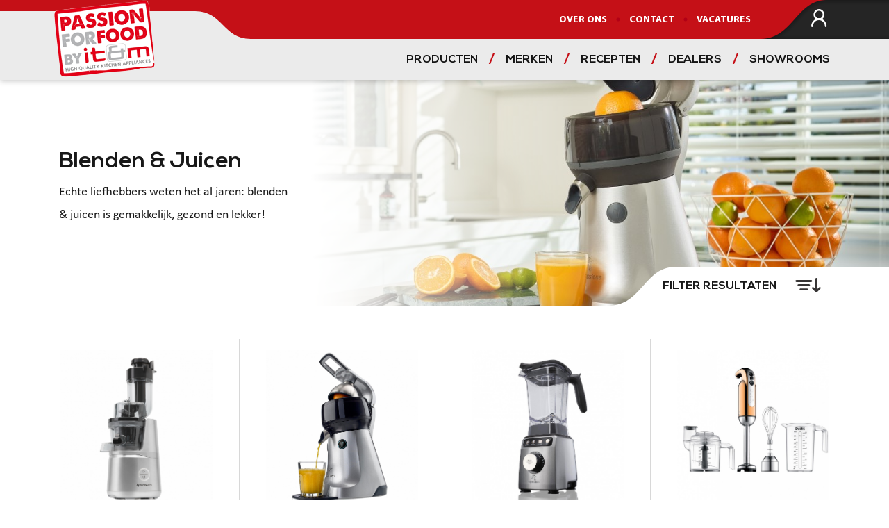

--- FILE ---
content_type: text/html; charset=UTF-8
request_url: https://www.itmonline.nl/blenden-juicen.html
body_size: 128646
content:
<!doctype html>
<html lang="nl">
  <head>
        
<script async src="https://www.googletagmanager.com/gtag/js?id=G-V8QHE027TR"></script>
<script>
  window.dataLayer = window.dataLayer || [];
  function gtag(){dataLayer.push(arguments);}
  gtag('js', new Date());

  gtag('config', 'G-V8QHE027TR');
</script>
    <meta charset="utf-8">
    <meta name="viewport" content="width=device-width, initial-scale=1, shrink-to-fit=no">
    <meta name="description" content="">
    <meta name="author" content="Forcez Romania">
    <meta http-equiv="X-UA-Compatible" content="IE=edge">
    <meta http-equiv="Content-Type" content="text/html; charset=utf-8" />
    <meta http-equiv="Pragma" content="no-cache" />
    <title>Blend en Juice apparatuur | IT&M</title>
    <meta name="description" content="Voor de beste blenders en juicers heeft IT&M een mooie, solide selectie, bekijk snel op aanbod">
    
    <link rel="shortcut icon" type="image/x-icon" href="https://www.itmonline.nl/itm/2_favicon.ico" />    
          <link rel="canonical" href="https://www.itmonline.nl/blenden-juicen.html">
            <link rel="alternate" hreflang="nl" href="https://www.itmonline.nl/nl/blenden-juicen.html" />
              <link rel="alternate" hreflang="en" href="https://www.itmonline.nl/en/blenden-juicen.html" />
              <link rel="alternate" hreflang="fr" href="https://www.itmonline.nl/fr/blenden-juicen.html" />
      
    <!-- Bootstrap core CSS -->
    
    <link rel="stylesheet" href="https://stackpath.bootstrapcdn.com/bootstrap/4.3.1/css/bootstrap.min.css" integrity="sha384-ggOyR0iXCbMQv3Xipma34MD+dH/1fQ784/j6cY/iJTQUOhcWr7x9JvoRxT2MZw1T" crossorigin="anonymous">
    <link rel="stylesheet" href="https://use.fontawesome.com/releases/v5.9.0/css/all.css" />
    <link href="https://fonts.googleapis.com/css?family=PT+Sans:400,700" rel="stylesheet">
    <link rel="stylesheet" href="https://cdnjs.cloudflare.com/ajax/libs/animate.css/3.7.2/animate.min.css" integrity="sha256-PHcOkPmOshsMBC+vtJdVr5Mwb7r0LkSVJPlPrp/IMpU=" crossorigin="anonymous" />
    <link rel="stylesheet" href="https://cdnjs.cloudflare.com/ajax/libs/nprogress/0.2.0/nprogress.min.css" integrity="sha256-pMhcV6/TBDtqH9E9PWKgS+P32PVguLG8IipkPyqMtfY=" crossorigin="anonymous" />
    <link rel="stylesheet" href="https://cdnjs.cloudflare.com/ajax/libs/Swiper/4.5.0/css/swiper.min.css">
    <!-- Custom styles for this template -->    
    <link rel="stylesheet" href="https://www.itmonline.nl/itm/css/2/styles.css?v=a00e7313aaba18670f2303a729e3f47b668b381d">
    <link rel="stylesheet" href="https://www.itmonline.nl/itm/css/2/menu.css?v=b03d2a10d5a57f0b8d70e05e646963abb1d49012">
    <link rel="stylesheet" href="https://www.itmonline.nl/itm/css/2/itm-theme.css?v=b03d2a10d5a57f0b8d70e05e646963abb1d49012">
    <link rel="stylesheet" href="https://www.itmonline.nl/itm/css/2/styles-gen.css?v=806ff5b4257773f85920bf388b7a806b75d87e9a">
    <link rel="stylesheet" href="https://www.itmonline.nl/itm/css/2/search.css?v=b024e348cc406a7a4c66c0c038d67107698af735">
    <link rel="stylesheet" href="https://www.itmonline.nl/itm/css/2/menu_mobile.css?v=d02b1f1dc2576fd052806b3fd371e4730ad7c36f">

    <link href="https://www.itmonline.nl/itm/css/2/jquery.range-slider.css" rel="stylesheet"><link href="https://www.itmonline.nl/itm/css/2/compare_products.css?v=1b4b006135caa7d4daf76a7e4a4428438b454dfc" rel="stylesheet">  <script>var ROOT="https://www.itmonline.nl";var cmc="0";
var confirmDelete = "Weet je zeker dat je dit record wilt verwijderen?";
var okButtonText = "Ok";
var cancelButtonText = "Annuleren";
var yesButtonText = "Ja";
var noButtonText = "Nee";
var operationFailedMsg = "Actie mislukt";
var saveButtonText = "Opslaan";
var cancelButtonText = "Annuleren";
var dropshipmentQuestionMsg = "Is dit een dropshipment bestelling? Let op: ECM-machines zijn uitgesloten van dropshipment! ";
var alerTitleText = "Opgelet!";
var confirmAlertTitle = "Bevestigen";
var distribuitorTxt = "Distributeur";
let locations = [];
let dealeraddrs = [];
let dealerdata = [];
let locationsplids = [];
var productBrandId = 0;
let _dropshipmentorder = -1;
  </script>
<script type="text/javascript">

var _gaq = _gaq || [];
_gaq.push(['_setAccount', 'UA-45355972-1']);
_gaq.push(['_trackPageview']);

(function() {
  var ga = document.createElement('script'); ga.type = 'text/javascript'; ga.async = true;
  ga.src = ('https:' == document.location.protocol ? 'https://ssl' : 'http://www') + '.google-analytics.com/ga.js';
  var s = document.getElementsByTagName('script')[0]; s.parentNode.insertBefore(ga, s);
})();

</script>
  </head>

  <body class="itm-theme category-page">
    
    <div id="loading-overlay" class="loading-overlay">
      <div class="loading-overlay-content">
        <div class="loader"></div>
      </div>
    </div>
    
    <!-- /var/www/vhost/forcez-shop/httpdocs/itm/views/2/includes/_header_view.php?? --><header class="site-header fixed-top">
    
    
<div class="product-cat-search-box" >
  <div :class="{'full-width': products.length == 0 || !query}" class="search-box"  id="product-cat-search" style="display:none;">
      <div class="search-box-col product-search-col">
          <div class="row opacity-0-anim" :class="{'fade-in': !loading}">
            <div class="col-6 col-lg-4 mb-4" v-for="(product,index) in products" :key="index">
              <a :href="product.url" class="product-link">
                <div class="mb-3 product-thumb">
                    <img :src="product.image" class="w-100 d-block">
                </div>
                <div class="product-title" :href="product.url">{{product.brand}} {{product.name}}</div>
                <span>
                  V.a.                  <s v-if="product.old_price">&euro;{{product.old_price_formatted}}</s>
                  <span
                    :class="{'text--red': !!product.old_price}"
                  >
                    &euro;{{product.price_formatted}}
                  </span>
                </span>
              </a>
            </div>
          </div>
      </div>

      <div class="search-box-col search-box-col--gray">
          <div class="position-relative mb-3">
              <input 
                type="text" 
                class="form-control search-input" 
                placeholder="Zoek op merknaam, type product of EAN"
                v-model="query"
                @keyup.enter="fullSearch()"

                @input="search()"
              >

              <i 
                class="fas input-icon"
                @click="clearQuery()"
                :class="{'fa-search': !query, 'fa-times': !!query, 'cursor-pointer': !!query}"
              ></i>
          </div>  

          <hr>

          <div class="cat-results">
              <div class="" v-if="categories.length === 0 && !!query">Geen categoriën gevonden</div>

              <div v-for="root in categories" :key="root.id">
                <a :href="root.url" class="root-cat-link">{{root.title}}</a>
                <div>
                  <a 
                    :href="child.url" 
                    v-for="child in root.children" 
                    :key="child.id"
                    class="d-block child-cat-link"
                  >
                    {{child.title}}
                  </a>
                  <a
                    v-if="!root.showMore && root.children_more && root.children_more.length > 0" 
                    href="#" 
                    class="font-weight-bold"
                    @click.prevent="root.showMore = true"
                  >
                    More                  </a>
                  <div v-if="root.showMore">
                    <a 
                      :href="child.url" 
                      v-for="child in root.children_more" 
                      :key="child.id"
                      class="d-block child-cat-link"
                    >
                      {{child.title}}
                    </a>
                  </div>
                </div>
              </div>
          </div>
      </div>
  </div>

</div>

    
<div class="brands-desktop-dropdown">
  <div class="search-box brands-desktop-box" style="display:none;">
    <div class="search-box-col">
      <div class="brands-logos-wrapper">
                  <div class="brand-logo">
            <a href="/espressions.html" title="Espressions" class="brand-image-wrapper">
              <img src="https://www.itmonline.nl/assets/images/itm/brand_logos/220a68ac-4795-4973-96d8-f0da9df11162.png" class="w-100">
            </a>
          </div>
                  <div class="brand-logo">
            <a href="/crockpot.html" title="Crockpot" class="brand-image-wrapper">
              <img src="https://www.itmonline.nl/assets/images/itm/brand_logos/cfeb20dd-cead-4374-8f9a-11979e71165c.png" class="w-100">
            </a>
          </div>
                  <div class="brand-logo">
            <a href="/dualit.html" title="Dualit" class="brand-image-wrapper">
              <img src="https://www.itmonline.nl/assets/images/itm/brand_logos/2063f947-2026-4267-adda-2e726f5a179c.jpg" class="w-100">
            </a>
          </div>
                  <div class="brand-logo">
            <a href="/foodsaver.html" title="FoodSaver" class="brand-image-wrapper">
              <img src="https://www.itmonline.nl/assets/images/itm/brand_logos/47c5496f-474f-4e7a-aad7-36f4805ee645.png" class="w-100">
            </a>
          </div>
                  <div class="brand-logo">
            <a href="/wilfa.html" title="Wilfa" class="brand-image-wrapper">
              <img src="https://www.itmonline.nl/assets/images/itm/brand_logos/f68e50b5-7294-486a-9712-41bfffb18a51.png" class="w-100">
            </a>
          </div>
                  <div class="brand-logo">
            <a href="/ritter.html" title="Ritter" class="brand-image-wrapper">
              <img src="https://www.itmonline.nl/assets/images/itm/brand_logos/aad820f5-2ff1-4924-91f8-fecc555f01d7.png" class="w-100">
            </a>
          </div>
                  <div class="brand-logo">
            <a href="/breville.html" title="Breville" class="brand-image-wrapper">
              <img src="https://www.itmonline.nl/assets/images/itm/brand_logos/560a7d09-ecd2-445b-8a68-545600f62160.jpg" class="w-100">
            </a>
          </div>
                  <div class="brand-logo">
            <a href="/the-space-neovide.html" title="The Space NeoVide" class="brand-image-wrapper">
              <img src="https://www.itmonline.nl/assets/images/itm/brand_logos/40276ee4-acc5-4702-a55c-a47080d4065e.png" class="w-100">
            </a>
          </div>
                  <div class="brand-logo">
            <a href="/the-juicer.html" title="the Juicer" class="brand-image-wrapper">
              <img src="https://www.itmonline.nl/assets/images/itm/brand_logos/7281c88d-f91e-4b26-a7e4-83ff8ec438b8.png" class="w-100">
            </a>
          </div>
                  <div class="brand-logo">
            <a href="/ecm.html" title="ECM" class="brand-image-wrapper">
              <img src="https://www.itmonline.nl/assets/images/itm/brand_logos/5ebafb3e-aa81-43a4-b816-3f5e605af70e.png" class="w-100">
            </a>
          </div>
                  <div class="brand-logo">
            <a href="/aarke.html" title="Aarke" class="brand-image-wrapper">
              <img src="https://www.itmonline.nl/assets/images/itm/brand_logos/a81e6ad2-81c3-402e-892a-b121a5b591e3.png" class="w-100">
            </a>
          </div>
                  <div class="brand-logo">
            <a href="/sjostrand.html" title="Sjöstrand" class="brand-image-wrapper">
              <img src="https://www.itmonline.nl/assets/images/itm/brand_logos/e4c2d1b5-b7b8-48c0-80db-d68cbc68e23c.png" class="w-100">
            </a>
          </div>
                  <div class="brand-logo">
            <a href="/superkop.html" title="Superkop" class="brand-image-wrapper">
              <img src="https://www.itmonline.nl/assets/images/itm/brand_logos/bb0d85e5-0598-47ee-8269-0ee410c746fa.png" class="w-100">
            </a>
          </div>
                  <div class="brand-logo">
            <a href="/eureka.html" title="Eureka" class="brand-image-wrapper">
              <img src="https://www.itmonline.nl/assets/images/itm/brand_logos/75369194-69fb-4e19-aef7-ac440fcf4674.png" class="w-100">
            </a>
          </div>
                  <div class="brand-logo">
            <a href="/ceado.html" title="Ceado" class="brand-image-wrapper">
              <img src="https://www.itmonline.nl/assets/images/itm/brand_logos/fdbf0a44-162c-4141-9d01-e1f258473493.jpg" class="w-100">
            </a>
          </div>
                  <div class="brand-logo">
            <a href="/cafelat.html" title="Cafelat" class="brand-image-wrapper">
              <img src="https://www.itmonline.nl/assets/images/itm/brand_logos/37adfd25-0b49-45e1-9b76-5caf64052d38.jpg" class="w-100">
            </a>
          </div>
                  <div class="brand-logo">
            <a href="/caffe-con-amore.html" title="Caffè con Amore" class="brand-image-wrapper">
              <img src="https://www.itmonline.nl/assets/images/itm/brand_logos/473a7074-1d61-4df8-80a6-a9084fe627b4.jpg" class="w-100">
            </a>
          </div>
                  <div class="brand-logo">
            <a href="/latte-pro.html" title="Latte Pro" class="brand-image-wrapper">
              <img src="https://www.itmonline.nl/assets/images/itm/brand_logos/eee89ac4-d8d8-4075-b167-55690f9bacfe.png" class="w-100">
            </a>
          </div>
                  <div class="brand-logo">
            <a href="/cafetto.html" title="Cafetto" class="brand-image-wrapper">
              <img src="https://www.itmonline.nl/assets/images/itm/brand_logos/0b40cca7-b91c-4b93-99ab-f24f13019174.jpg" class="w-100">
            </a>
          </div>
              </div>
    </div>

    <div class="search-box-col search-box-col--gray">
      <h2 class="small-search-box-title mb-0">Alle merken</h2>
      <hr>
      <div class="brands-desktop-wrapper">
                  <a href="/overig.html">Overig</a>
                  <a href="/espressions.html">Espressions</a>
                  <a href="/crockpot.html">Crockpot</a>
                  <a href="/dualit.html">Dualit</a>
                  <a href="/foodsaver.html">FoodSaver</a>
                  <a href="/wilfa.html">Wilfa</a>
                  <a href="/ritter.html">Ritter</a>
                  <a href="/breville.html">Breville</a>
                  <a href="/the-space-neovide.html">The Space NeoVide</a>
                  <a href="/the-juicer.html">the Juicer</a>
                  <a href="/ecm.html">ECM</a>
                  <a href="/aarke.html">Aarke</a>
                  <a href="/sjostrand.html">Sjöstrand</a>
                  <a href="/superkop.html">Superkop</a>
                  <a href="/eureka.html">Eureka</a>
                  <a href="/ceado.html">Ceado</a>
                  <a href="/cafelat.html">Cafelat</a>
                  <a href="/caffe-con-amore.html">Caffè con Amore</a>
                  <a href="/latte-pro.html">Latte Pro</a>
                  <a href="/cafetto.html">Cafetto</a>
              </div>
    </div>
  </div>

</div>    
    <nav class="top-navigation navbar">
        <div class="container d-flex justify-content-between align-items-center">
            <div class="logo-section d-flex position-relative align-self-end">
                <svg class="logo-notch position-absolute no-init" id="logo-notch" xmlns="http://www.w3.org/2000/svg" xmlns:xlink="http://www.w3.org/1999/xlink">
                    <path d=""></path>
                </svg>
                <button class="navbar-toggler" type="button" data-toggle="offcanvas" data-target="#navbarSupportedContent" aria-label="Toggle navigation">
                    <span class="navbar-toggler-icon d-block"><span class="navbar-toggler-inner d-block"></span></span>
                </button>
                <a class="logo-wrapper d-flex text-uppercase align-items-center" href="/">
                    <span class="page-title d-none"><strong><span class="text-black">IT</span>&amp;<span class="text-black">M</span></strong></span> 
                    <img src="https://www.itmonline.nl/itm/images/2/itm-passionforfood.png" alt="" class="logo-svg">
                    <span class="page-subtitle d-none"><strong>HIGH QUALITY <br>KITCHEN APPLIANCES</strong></span>
                </a>
            </div>

            <div class="menu-contact-info">
            </div>


            <div class="navigation-wrapper d-flex justify-content-end">
                <div class="nav-section ov-hidden navbar-collapse offcanvas offcanvas-collapse d-flex flex-column align-items-start align-items-md-end invisible-md">
                    <ul class="secondary-navbar nav text-uppercase align-items-md-center d-flex flex-column flex-md-row flex-md-nowrap" id="secondary-menu">
                                            
          <li class="nav-item">
              <a class="nav-link" href="https://www.itmonline.nl/nl/over-ons.html">Over ons</a>
          </li>
        
          <li class="nav-item">
              <a class="nav-link" href="https://www.itmonline.nl/nl/contact.html">Contact</a>
          </li>
        
          <li class="nav-item">
              <a class="nav-link" href="https://www.itmonline.nl/nl/vacatures.html">Vacatures</a>
          </li>
                              
                        <!-- /var/www/vhost/forcez-shop/httpdocs/itm/views/2/includes/_site_languages_switcher_view.php?? -->                    </ul>
                    <ul class="main-navbar nav text-uppercase align-items-md-center d-flex flex-column flex-md-row flex-md-nowrap invisible">
                                            </ul>
                </div>
                <div class="icons-menu position-relative d-flex align-items-center">
                    <ul class="nav flex-nowrap" id="header-icons-menu">
                                            <li class="nav-item">
                            <a href="#" class="nav-link login-modal-toggle" data-modal-id="loginModal">
                              <span class="icon-user" data-modal-id="loginModal"></span>
                            </a>            
                        </li>
                    
                                        </ul>
                    <canvas class="menu-notch position-absolute no-init d-none d-md-block" id="top-menu-notch">
                        <!-- Fallback img -->
                        <img src="https://www.itmonline.nl/itm/images/2/topmenu-curve-full@2x.png" alt="" class="menu-notch-fallback-img">
                    </canvas>
                </div>
            </div>
        </div>
    </nav><!-- end .top-navigation.navbar -->

    
    <!-- /var/www/vhost/forcez-shop/httpdocs/itm/views/2/includes/_header_product_menu_view.php?? -->    
    <nav class="bottom-navigation navbar navbar-expand-md d-none d-md-flex">
        <div class="container justify-content-end">
            <div class="collapse navbar-collapse ov-hidden invisible-md" id="main-menu">
                <ul class="main-navbar navbar-nav text-uppercase">
                                      <li class="nav-item">
    <a class="nav-link btn-toggle-desktop-search" data-type="products" href="#">Producten</a>
</li>
<li class="nav-item">
    <a class="nav-link btn-toggle-desktop-search" data-type="brands" href="#">Merken</a>
</li>
<li class="nav-item">
    <a class="nav-link" href="/recepten.html">Recepten</a>
</li>
<li class="nav-item">
    <a class="nav-link" href="#" data-action="toggleProductFinder">Dealers</a>
</li>
<li class="nav-item">
    <a class="nav-link" href="/showrooms.html">Showrooms</a>
</li>

                    
                    <li class="nav-item dropdown dropdown--full-hover extra-items d-none d-md-block ">
                        <button id="bottom-more-btn" class="btn btn-link more-btn nav-link dropdown-toggle" data-toggle="dropdown" aria-haspopup="true" aria-expanded="false">
                            <span class="dots-wrapper d-flex">
                                <span class="more-dot"></span>
                                <span class="more-dot"></span>
                                <span class="more-dot"></span>
                            </span>
                        </button>
                        <div class="dropdown-menu dropdown-menu-md-right extra">
                                                    </div>
                    </li>
                </ul>
            </div>
            <div class="order-cta-wrapper d-none d-md-flex">
                                            <button class="order-cta-btn btn btn-outline-dark text-uppercase rounded-0"  data-action="toggleProductFinder">
                    Vind een dealer                </button>
                          </div>
        </div>
    </nav><!-- end .bottom-navigation.navbar -->


    
    </header>
    <div class="site-inner ">
      
      <!-- /var/www/vhost/forcez-shop/httpdocs/itm/views/2/category_controller_view.php?? -->
            <main class="main-product-page">

                <section class="section section-page-hero section-1 position-relative">
                    <div 
                        class="section-page-hero__img-wrapper object-fit-polyfill"
                        style="
                            background-position: 0 59.06%; 
                            background-image: url('https://www.itmonline.nl/assets/images/itm/category_backgrounds/29513aa3-0f47-4c11-be2d-3f740ea44200.jpg')"
                    >

                    </div>
                    <div class="filters-backdrop">
                        <div class="container"></div>
                    </div>
                    <div class="container bigger-product-overview-header">
                        <div class="row w-100">
                            <div class="col-12 col-md-6 col-xl-4 section-page-hero__content py-3 py-md-5">
                                <div class="page-hero-content__heading">
                                    <h1 class="lh2">
                                        Blenden & Juicen                                                                            </h1>
                                </div>
                                <div class="page-hero-content__description red-links pb-4 pb-md-0">
                                    <div id="category-description-read-more" class="d-inline">
                                                                                    <p>Echte liefhebbers weten het al jaren: blenden &amp; juicen is gemakkelijk, gezond en lekker!</p>
                                                                                                                                                                                                        </div>
                                                                    </div>
                            </div>
                        </div>
                        <div class="row filters-row w-100">
                            <!-- /var/www/vhost/forcez-shop/httpdocs/itm/views/2/includes/_products_filter_view.php?? --><div class="filters-wrap col-12">
    <div class="filters-dropdown dropdown float-right">
        <button type="button" class="btn dropdown-toggle btn-toggle-product-filters" data-action="toggleProductFilters" id="filterDropdown" data-toggle="dropdown" aria-haspopup="true" aria-expanded="false" data-flip="false">Filter resultaten </button>
    
        <div class="dropdown-menu dropdown-menu-right" aria-labelledby="filterDropdown">
            <form class="product-filters-form" action="//www.itmonline.nl/blenden-juicen.html" method="get" role="form">
                                                        <div class="form-group">
                                <label class="product-filter-title">Merk</label>
                                                                      <div class="custom-control custom-checkbox ">
                          <input type="checkbox" class="custom-control-input" 
                                 id="cc-brands-3" 
                                 name="filter_op[brand][0][3]"
                                 value="Espressions"                                   />
                          <label class="custom-control-label" for="cc-brands-3">Espressions                                                      <span class="op-cnt">(3)</span>
                                                    </label>
                      </div>                      <div class="custom-control custom-checkbox ">
                          <input type="checkbox" class="custom-control-input" 
                                 id="cc-brands-9" 
                                 name="filter_op[brand][0][9]"
                                 value="Dualit"                                   />
                          <label class="custom-control-label" for="cc-brands-9">Dualit                                                      <span class="op-cnt">(3)</span>
                                                    </label>
                      </div>                      <div class="custom-control custom-checkbox ">
                          <input type="checkbox" class="custom-control-input" 
                                 id="cc-brands-18" 
                                 name="filter_op[brand][0][18]"
                                 value="Overig"                                   />
                          <label class="custom-control-label" for="cc-brands-18">Overig                                                      <span class="op-cnt">(1)</span>
                                                    </label>
                      </div>                      <div class="custom-control custom-checkbox ">
                          <input type="checkbox" class="custom-control-input" 
                                 id="cc-brands-6" 
                                 name="filter_op[brand][0][6]"
                                 value="Breville"                                   />
                          <label class="custom-control-label" for="cc-brands-6">Breville                                                      <span class="op-cnt">(1)</span>
                                                    </label>
                      </div>              </div>
                            <div class="form-group">
                                <label class="product-filter-title">Prijs</label>
                                                  <input type="hidden" id="price-filter" name="price-filter" data-from="" data-to="" value="" />
                  <!-- Show price slider -->
                  <div class="filter-price-slider visible-lg">
                    <input type="text" value="" class="filter-range" 
                          data-min="0" 
                          data-max="499" 
                          data-from="0" 
                          data-to="499" 
                          data-type="double" data-prefix="" data-grid="false" data-grid-num="10" style="display:none;" />
                  </div>
                                              </div>
                            
            </form>
        </div>
  </div>
</div>                        </div>
                    </div>
                </section>

                                                    
                <section class="section section-light section-product-list section-2">
                    <div class="container">
                        <div class="row">
                            <div class="product-list-wrapper category-product-list col-12">
                                <div class="product-list product-list-grid row d-flex align-items-stretch flex-wrap pt-md-5 pb-3">
                                                                                          
                                  
                                  <div class="product-item prod-opt-bg col-6 col-md-4 col-lg-3">
                                      <div class="product-item__wrapper d-flex flex-column justify-content-between ">
                                          <div class="product-item__thumb d-flex w-100">
                                              <a href="https://www.itmonline.nl/espressions-smart-slow-juicer.html" class="product-item__link position-relative d-flex w-100">
                                                <div class="no-color-photo-available-text">
                                                    <span>Geen foto beschikbaar</span>
                                                </div>

                                                                                                    <img src="https://www.itmonline.nl/assets/images/itm/products/slowjuicervrijstaand_672e1d115d9af8.93588900.png" alt="Espressions Smart Slow Juicer" title="Espressions Smart Slow Juicer" class="img-fluid w-100 product-single-img">
                                                                                              </a>
                                          </div>
                                          <h4 class="product-item__title text-uppercase mb-0 mt-3">
                                              <a href="https://www.itmonline.nl/espressions-smart-slow-juicer.html" class="product-item__link">Smart Slow Juicer</a>
                                          </h4>
                                          <div class="product-item__brand mb-3">
                                              <span class="label">Merk: </span>
                                                                                              <a href="/espressions.html" class="product-item__brand-link text-underline">Espressions</a>
                                                                                        </div>
                                          <ul class="list-unstyled product-item__usps-list mb-4">
                                                                                            <li class="usp-item">150 Watt vermogen</li>
                                                                                                                                          <li class="usp-item">Eenvoudig in schoonmaak</li>
                                                                                        </ul>
                                          <div class="spacer"></div>
                                        
                                                                                
                                        <ul 
                                            data-attrid="1" 
                                            class="list-unstyled prod-opt-list mb-0 mt-auto d-none"
                                        >
                                                                                          <li 
                                                class="prod-opt-item active d-none" 
                                                data-pid="1400" 
                                                data-poid="1598"
                                            ></li>
                                                                                        </ul>

                                                                                <div class="product-item__discount-price d-none">
                                            <s>
                                                                                            </s>
                                        </div>
                                                                                   
                                        <div class="product-item__bottom-btns ">
                                            <div class="btn btn-lg btn-price text-left">
                                                <span class="product-item__price">
                                                                                                        <span class="">&euro; 199,<sup>-</sup></span>
                                                                                                    </span>
                                            </div>

                                            <a class="btn btn-bottom-product" href="https://www.itmonline.nl/espressions-smart-slow-juicer.html">
                                                <img src="https://www.itmonline.nl/itm/images/2/info.svg">
                                            </a>

                                              
                                                
                                        </div>


                                        <label class="container-cchk white-green comparisonchk mt-2">
                                            Vergelijk                     
                                            <input type="checkbox" class="form-check-input" value="1400" id="c1400" >
                                            <span class="checkmark"></span>
                                        </label>

                                      </div>
                                  </div>

                                  <hr class="products-separator">
                                  
                                  


     

                                                                          
                                  
                                  <div class="product-item prod-opt-bg col-6 col-md-4 col-lg-3">
                                      <div class="product-item__wrapper d-flex flex-column justify-content-between ">
                                          <div class="product-item__thumb d-flex w-100">
                                              <a href="https://www.itmonline.nl/espressions-the-juicer.html" class="product-item__link position-relative d-flex w-100">
                                                <div class="no-color-photo-available-text">
                                                    <span>Geen foto beschikbaar</span>
                                                </div>

                                                                                                    <img src="https://www.itmonline.nl/assets/images/itm/products/juicerzij_678900ab52b5a9.89120328.png" alt="Espressions the Juicer" title="Espressions the Juicer" class="img-fluid w-100 product-single-img">
                                                                                              </a>
                                          </div>
                                          <h4 class="product-item__title text-uppercase mb-0 mt-3">
                                              <a href="https://www.itmonline.nl/espressions-the-juicer.html" class="product-item__link">the Juicer</a>
                                          </h4>
                                          <div class="product-item__brand mb-3">
                                              <span class="label">Merk: </span>
                                                                                              <a href="/espressions.html" class="product-item__brand-link text-underline">Espressions</a>
                                                                                        </div>
                                          <ul class="list-unstyled product-item__usps-list mb-4">
                                                                                            <li class="usp-item">Helder- of vezelrijksap</li>
                                                                                                                                          <li class="usp-item">30% Meer sap en 70% meer vezels</li>
                                                                                        </ul>
                                          <div class="spacer"></div>
                                        
                                                                                
                                        <ul 
                                            data-attrid="1" 
                                            class="list-unstyled prod-opt-list mb-0 mt-auto d-none"
                                        >
                                                                                          <li 
                                                class="prod-opt-item active d-none" 
                                                data-pid="179" 
                                                data-poid="227"
                                            ></li>
                                                                                        </ul>

                                                                                <div class="product-item__discount-price d-none">
                                            <s>
                                                                                            </s>
                                        </div>
                                                                                   
                                        <div class="product-item__bottom-btns ">
                                            <div class="btn btn-lg btn-price text-left">
                                                <span class="product-item__price">
                                                                                                        <span class="">&euro; 449,<sup>-</sup></span>
                                                                                                    </span>
                                            </div>

                                            <a class="btn btn-bottom-product" href="https://www.itmonline.nl/espressions-the-juicer.html">
                                                <img src="https://www.itmonline.nl/itm/images/2/info.svg">
                                            </a>

                                              
                                                
                                        </div>


                                        <label class="container-cchk white-green comparisonchk mt-2">
                                            Vergelijk                     
                                            <input type="checkbox" class="form-check-input" value="179" id="c179" >
                                            <span class="checkmark"></span>
                                        </label>

                                      </div>
                                  </div>

                                  <hr class="products-separator">
                                  
                                  


     

                                                                          
                                  
                                  <div class="product-item prod-opt-bg col-6 col-md-4 col-lg-3">
                                      <div class="product-item__wrapper d-flex flex-column justify-content-between ">
                                          <div class="product-item__thumb d-flex w-100">
                                              <a href="https://www.itmonline.nl/espressions-the-blender.html" class="product-item__link position-relative d-flex w-100">
                                                <div class="no-color-photo-available-text">
                                                    <span>Geen foto beschikbaar</span>
                                                </div>

                                                                                                    <img src="https://www.itmonline.nl/assets/images/itm/products/Blender-wit-01_68e4c26f819388.75169319.jpg" alt="Espressions the Blender" title="Espressions the Blender" class="img-fluid w-100 product-single-img">
                                                                                              </a>
                                          </div>
                                          <h4 class="product-item__title text-uppercase mb-0 mt-3">
                                              <a href="https://www.itmonline.nl/espressions-the-blender.html" class="product-item__link">the Blender</a>
                                          </h4>
                                          <div class="product-item__brand mb-3">
                                              <span class="label">Merk: </span>
                                                                                              <a href="/espressions.html" class="product-item__brand-link text-underline">Espressions</a>
                                                                                        </div>
                                          <ul class="list-unstyled product-item__usps-list mb-4">
                                                                                            <li class="usp-item">Slow start & pulsefunctie</li>
                                                                                                                                          <li class="usp-item">Krachtige motor</li>
                                                                                        </ul>
                                          <div class="spacer"></div>
                                        
                                                                                
                                        <ul 
                                            data-attrid="1" 
                                            class="list-unstyled prod-opt-list mb-0 mt-auto d-none"
                                        >
                                                                                          <li 
                                                class="prod-opt-item active d-none" 
                                                data-pid="2433" 
                                                data-poid="3435"
                                            ></li>
                                                                                        </ul>

                                                                                <div class="product-item__discount-price d-none">
                                            <s>
                                                                                            </s>
                                        </div>
                                                                                   
                                        <div class="product-item__bottom-btns ">
                                            <div class="btn btn-lg btn-price text-left">
                                                <span class="product-item__price">
                                                                                                        <span class="">&euro; 299,<sup>-</sup></span>
                                                                                                    </span>
                                            </div>

                                            <a class="btn btn-bottom-product" href="https://www.itmonline.nl/espressions-the-blender.html">
                                                <img src="https://www.itmonline.nl/itm/images/2/info.svg">
                                            </a>

                                              
                                                
                                        </div>


                                        <label class="container-cchk white-green comparisonchk mt-2">
                                            Vergelijk                     
                                            <input type="checkbox" class="form-check-input" value="2433" id="c2433" >
                                            <span class="checkmark"></span>
                                        </label>

                                      </div>
                                  </div>

                                  <hr class="products-separator">
                                  
                                  


     

                                                                          
                                  
                                  <div class="product-item prod-opt-bg col-6 col-md-4 col-lg-3">
                                      <div class="product-item__wrapper d-flex flex-column justify-content-between ">
                                          <div class="product-item__thumb d-flex w-100">
                                              <a href="https://www.itmonline.nl/dualit-staafmixer-set-koper.html" class="product-item__link position-relative d-flex w-100">
                                                <div class="no-color-photo-available-text">
                                                    <span>Geen foto beschikbaar</span>
                                                </div>

                                                                                                    <img src="https://www.itmonline.nl/assets/images/itm/products/DHB2a-Copper-LineUp-Web_6887abce422d49.41086382.jpg" alt="Dualit STAAFMIXER SET KOPER" title="Dualit STAAFMIXER SET KOPER" class="img-fluid w-100 product-single-img">
                                                                                              </a>
                                          </div>
                                          <h4 class="product-item__title text-uppercase mb-0 mt-3">
                                              <a href="https://www.itmonline.nl/dualit-staafmixer-set-koper.html" class="product-item__link">Staafmixer Set Koper</a>
                                          </h4>
                                          <div class="product-item__brand mb-3">
                                              <span class="label">Merk: </span>
                                                                                              <a href="/dualit.html" class="product-item__brand-link text-underline">Dualit</a>
                                                                                        </div>
                                          <ul class="list-unstyled product-item__usps-list mb-4">
                                                                                            <li class="usp-item">VortecS® multidimensionaal mengen</li>
                                                                                                                                      </ul>
                                          <div class="spacer"></div>
                                        
                                                                                
                                        <ul 
                                            data-attrid="1" 
                                            class="list-unstyled prod-opt-list mb-0 mt-auto d-none"
                                        >
                                                                                          <li 
                                                class="prod-opt-item active d-none" 
                                                data-pid="2407" 
                                                data-poid="3314"
                                            ></li>
                                                                                        </ul>

                                                                                <div class="product-item__discount-price d-none">
                                            <s>
                                                                                            </s>
                                        </div>
                                                                                   
                                        <div class="product-item__bottom-btns ">
                                            <div class="btn btn-lg btn-price text-left">
                                                <span class="product-item__price">
                                                                                                        <span class="">&euro; 149,<sup>-</sup></span>
                                                                                                    </span>
                                            </div>

                                            <a class="btn btn-bottom-product" href="https://www.itmonline.nl/dualit-staafmixer-set-koper.html">
                                                <img src="https://www.itmonline.nl/itm/images/2/info.svg">
                                            </a>

                                              
                                                
                                        </div>


                                        <label class="container-cchk white-green comparisonchk mt-2">
                                            Vergelijk                     
                                            <input type="checkbox" class="form-check-input" value="2407" id="c2407" >
                                            <span class="checkmark"></span>
                                        </label>

                                      </div>
                                  </div>

                                  <hr class="products-separator">
                                  
                                  


     

                                                                          
                                  
                                  <div class="product-item prod-opt-bg col-6 col-md-4 col-lg-3">
                                      <div class="product-item__wrapper d-flex flex-column justify-content-between ">
                                          <div class="product-item__thumb d-flex w-100">
                                              <a href="https://www.itmonline.nl/dualit-vortecs-blender.html" class="product-item__link position-relative d-flex w-100">
                                                <div class="no-color-photo-available-text">
                                                    <span>Geen foto beschikbaar</span>
                                                </div>

                                                                                                    <img src="https://www.itmonline.nl/assets/images/itm/products/VortecsBlender4_6132040a617273.85892093.jpg" alt="Vortecs Blender " title="Vortecs Blender " class="img-fluid w-100 product-single-img">
                                                                                              </a>
                                          </div>
                                          <h4 class="product-item__title text-uppercase mb-0 mt-3">
                                              <a href="https://www.itmonline.nl/dualit-vortecs-blender.html" class="product-item__link">VortecS® blender</a>
                                          </h4>
                                          <div class="product-item__brand mb-3">
                                              <span class="label">Merk: </span>
                                                                                              <a href="/dualit.html" class="product-item__brand-link text-underline">Dualit</a>
                                                                                        </div>
                                          <ul class="list-unstyled product-item__usps-list mb-4">
                                                                                            <li class="usp-item">VortecS blendtechnology</li>
                                                                                                                                          <li class="usp-item">BPA-vrije onbreekbare Tritan kan</li>
                                                                                        </ul>
                                          <div class="spacer"></div>
                                        
                                                                                
                                        <ul 
                                            data-attrid="1" 
                                            class="list-unstyled prod-opt-list mb-0 mt-auto d-none"
                                        >
                                                                                          <li 
                                                class="prod-opt-item active d-none" 
                                                data-pid="1399" 
                                                data-poid="1597"
                                            ></li>
                                                                                        </ul>

                                                                                <div class="product-item__discount-price d-none">
                                            <s>
                                                                                            </s>
                                        </div>
                                                                                   
                                        <div class="product-item__bottom-btns ">
                                            <div class="btn btn-lg btn-price text-left">
                                                <span class="product-item__price">
                                                                                                        <span class="">&euro; 219,<sup>-</sup></span>
                                                                                                    </span>
                                            </div>

                                            <a class="btn btn-bottom-product" href="https://www.itmonline.nl/dualit-vortecs-blender.html">
                                                <img src="https://www.itmonline.nl/itm/images/2/info.svg">
                                            </a>

                                              
                                                
                                        </div>


                                        <label class="container-cchk white-green comparisonchk mt-2">
                                            Vergelijk                     
                                            <input type="checkbox" class="form-check-input" value="1399" id="c1399" >
                                            <span class="checkmark"></span>
                                        </label>

                                      </div>
                                  </div>

                                  <hr class="products-separator">
                                  
                                  


     

                                                                          
                                  
                                  <div class="product-item prod-opt-bg col-6 col-md-4 col-lg-3">
                                      <div class="product-item__wrapper d-flex flex-column justify-content-between ">
                                          <div class="product-item__thumb d-flex w-100">
                                              <a href="https://www.itmonline.nl/overig-versa-performance-high-speed-blender.html" class="product-item__link position-relative d-flex w-100">
                                                <div class="no-color-photo-available-text">
                                                    <span>Geen foto beschikbaar</span>
                                                </div>

                                                                                                    <img src="https://www.itmonline.nl/assets/images/itm/products/OS1040-VersaPerformance2_5cff7d0ae63b65.14955018.jpg" alt="Oster Versa Performance 'high speed blender'" title="Oster Versa Performance 'high speed blender'" class="img-fluid w-100 product-single-img">
                                                                                              </a>
                                          </div>
                                          <h4 class="product-item__title text-uppercase mb-0 mt-3">
                                              <a href="https://www.itmonline.nl/overig-versa-performance-high-speed-blender.html" class="product-item__link">Versa Performance 'high speed blender'</a>
                                          </h4>
                                          <div class="product-item__brand mb-3">
                                              <span class="label">Merk: </span>
                                                                                              <a href="/overig.html" class="product-item__brand-link text-underline">Overig</a>
                                                                                        </div>
                                          <ul class="list-unstyled product-item__usps-list mb-4">
                                                                                            <li class="usp-item">Tritan™ blenderkan</li>
                                                                                                                                          <li class="usp-item">Enorm krachtige motor</li>
                                                                                        </ul>
                                          <div class="spacer"></div>
                                        
                                                                                
                                        <ul 
                                            data-attrid="1" 
                                            class="list-unstyled prod-opt-list mb-0 mt-auto d-none"
                                        >
                                                                                          <li 
                                                class="prod-opt-item active d-none" 
                                                data-pid="198" 
                                                data-poid="246"
                                            ></li>
                                                                                        </ul>

                                                                                <div class="product-item__discount-price d-none">
                                            <s>
                                                                                            </s>
                                        </div>
                                                                                   
                                        <div class="product-item__bottom-btns ">
                                            <div class="btn btn-lg btn-price text-left">
                                                <span class="product-item__price">
                                                                                                        <span class="">&euro; 499,<sup>-</sup></span>
                                                                                                    </span>
                                            </div>

                                            <a class="btn btn-bottom-product" href="https://www.itmonline.nl/overig-versa-performance-high-speed-blender.html">
                                                <img src="https://www.itmonline.nl/itm/images/2/info.svg">
                                            </a>

                                              
                                                
                                        </div>


                                        <label class="container-cchk white-green comparisonchk mt-2">
                                            Vergelijk                     
                                            <input type="checkbox" class="form-check-input" value="198" id="c198" >
                                            <span class="checkmark"></span>
                                        </label>

                                      </div>
                                  </div>

                                  <hr class="products-separator">
                                  
                                  


     

                                                                          
                                  
                                  <div class="product-item prod-opt-bg col-6 col-md-4 col-lg-3">
                                      <div class="product-item__wrapper d-flex flex-column justify-content-between ">
                                          <div class="product-item__thumb d-flex w-100">
                                              <a href="https://www.itmonline.nl/dualit-staafmixer-set-chroom.html" class="product-item__link position-relative d-flex w-100">
                                                <div class="no-color-photo-available-text">
                                                    <span>Geen foto beschikbaar</span>
                                                </div>

                                                                                                    <img src="https://www.itmonline.nl/assets/images/itm/products/chromeee_6887a978eee7b9.81702092.png" alt="Dualit Staafmixer set chroom" title="Dualit Staafmixer set chroom" class="img-fluid w-100 product-single-img">
                                                                                              </a>
                                          </div>
                                          <h4 class="product-item__title text-uppercase mb-0 mt-3">
                                              <a href="https://www.itmonline.nl/dualit-staafmixer-set-chroom.html" class="product-item__link">Staafmixer set chroom</a>
                                          </h4>
                                          <div class="product-item__brand mb-3">
                                              <span class="label">Merk: </span>
                                                                                              <a href="/dualit.html" class="product-item__brand-link text-underline">Dualit</a>
                                                                                        </div>
                                          <ul class="list-unstyled product-item__usps-list mb-4">
                                                                                            <li class="usp-item">Chroom</li>
                                                                                                                                      </ul>
                                          <div class="spacer"></div>
                                        
                                                                                
                                        <ul 
                                            data-attrid="1" 
                                            class="list-unstyled prod-opt-list mb-0 mt-auto d-none"
                                        >
                                                                                          <li 
                                                class="prod-opt-item active d-none" 
                                                data-pid="141" 
                                                data-poid="169"
                                            ></li>
                                                                                        </ul>

                                                                                <div class="product-item__discount-price d-none">
                                            <s>
                                                                                            </s>
                                        </div>
                                                                                   
                                        <div class="product-item__bottom-btns ">
                                            <div class="btn btn-lg btn-price text-left">
                                                <span class="product-item__price">
                                                                                                        <span class="">&euro; 149,<sup>-</sup></span>
                                                                                                    </span>
                                            </div>

                                            <a class="btn btn-bottom-product" href="https://www.itmonline.nl/dualit-staafmixer-set-chroom.html">
                                                <img src="https://www.itmonline.nl/itm/images/2/info.svg">
                                            </a>

                                              
                                                
                                        </div>


                                        <label class="container-cchk white-green comparisonchk mt-2">
                                            Vergelijk                     
                                            <input type="checkbox" class="form-check-input" value="141" id="c141" >
                                            <span class="checkmark"></span>
                                        </label>

                                      </div>
                                  </div>

                                  <hr class="products-separator">
                                  
                                  


     

                                                                                                          </div>
                                <div class="price-disclaimer pb-3">
                                                                                                                    Al onze getoonde prijzen zijn adviesverkoopprijzen.
                                                                                                            </div>
                            </div>
                        </div>
                    </div>
                </section>

                                  
                <!-- /var/www/vhost/forcez-shop/httpdocs/itm/views/2/includes/_product_finder_view.php?? --><section class="section-gray bg-light-gray section-product-finder">
    <div class="container py-4 py-lg-5">
        <div class="row">
            <h4 class="section-heading col-12 mb-4">
                Waar te koop?                <button type="button" class="close p-0" data-dismiss="sectionProductFinder" aria-label="Close">
                    <span aria-hidden="true" data-dismiss="sectionProductFinder">&times;</span>
                </button>
            </h4>
            <div class="col-12">
                <div class="row pf">
                    <div class="col-12 col-md-7 col-lg-8 order-2 order-md-1">
<script src="https://developers.google.com/maps/documentation/javascript/examples/markerclusterer/markerclusterer.js"></script>
                        <div class="product-finder__map flex-grow-1" id="productFinderMap"></div>

                        <div class="bg-light-gray p-3 p-md-4 mb-0 mt-4">
                            TIP: neem voor de zekerheid even contact op met de dealer om er zeker van te zijn dat het product dat je zoekt op voorraad is.
                        </div>
                    </div>
                    <div class="col-12 col-md-5 col-lg-4 mb-3 mb-md-0 order-1 order-md-2">
                        
                        <div class="product-finder__filters px-3 px-md-4 pb-3 pb-md-4">
                            <div class="accordion" id="accordionDealersFind">
                                <div class="card">
                                    <div class="card-header p-0" id="headingFilter">
                                        <h4 class="product-finder__filter-heading m-0">
                                            <button class="btn btn-link px-0 py-3 w-100 text-left" type="button" data-toggle="collapse" data-target="#collapseFilter" aria-expanded="true" aria-controls="collapseFilter">
                                                Zoek Dealer
                                                <i class="float-right fas fa-chevron-up"></i>
                                            </button>
                                        </h4>
                                    </div>
                                    <div id="collapseFilter" class="collapse show" aria-labelledby="headingFilter" data-parent="#accordionDealersFind">
                                        <div class="card-body p-0">
                                            <form class="product-finder-form mb-4">
                                                <div class="form-group">
                                                <label for="product-finder__country">Merk</label>
                                                <select class="form-control custom-select" name="product-finder__brand" id="product-finder__brand">
                                                <option value="0">Alle merken</option>
                                                                                                                                                                                                                <option  value="29">Aarke</option>
                                                                                                                                                            <option  value="8">Baratza</option>
                                                                                                                                                            <option  value="21">Boeken</option>
                                                                                                                                                            <option  value="6">Breville</option>
                                                                                                                                                            <option  value="12">Cafelat</option>
                                                                                                                                                            <option  value="28">Cafetto</option>
                                                                                                                                                            <option  value="13">Caffè con Amore</option>
                                                                                                                                                            <option  value="27">Ceado</option>
                                                                                                                                                            <option  value="5">Crockpot</option>
                                                                                                                                                            <option  value="9">Dualit</option>
                                                                                                                                                            <option  value="2">ECM</option>
                                                                                                                                                            <option  value="3">Espressions</option>
                                                                                                                                                            <option  value="24">Eureka</option>
                                                                                                                                                            <option  value="4">FoodSaver</option>
                                                                                                                                                            <option  value="14">Latte Pro</option>
                                                                                                                                                            <option  value="11">Lelit</option>
                                                                                                                                                                                                                <option  value="15">Ritter</option>
                                                                                                                                                            <option  value="30">Sjöstrand</option>
                                                                                                                                                            <option  value="23">Superkop</option>
                                                                                                                                                            <option  value="26">The Space NeoVide</option>
                                                                                                                                                            <option  value="25">Wilfa</option>
                                                                                                                                                            <option  value="16">the Juicer</option>
                                                                                                                                                        </select>
                                                </div>
                                                <div class="form-group">
                                                    <label for="product-finder__postalcode">Postcode</label>
                                                    <input type="text" class="form-control input-text" id="product-finder__postalcode" name="product-finder__postalcode">
                                                </div>
                                                <div class="form-group">
                                                    <label for="product-finder__country">Land</label>
                                                    <select id="product-finder__country" class="form-control custom-select" name="product-finder__country" ><option  value="1">Nederland</option><option  value="2">België</option><option  value="4">Duitsland</option><option  value="5">Frankrijk</option><option  value="6">Oostenrijk</option><option  value="7">Italië</option><option  value="8">Zwitserland</option><option  value="9">Luxemburg</option><option  value="10">Hongarije</option><option  value="11">Denemarken</option><option  value="12">Griekenland</option><option  value="13">Tunesië</option><option  value="14">Israël</option><option  value="15">Aruba</option><option  value="16">Afghanistan</option><option  value="17">Angola</option><option  value="18">Anguilla</option><option  value="19">Åland</option><option  value="20">Albanië</option><option  value="21">Andorra</option><option  value="22">Verenigde Arabische Emiraten</option><option  value="23">Argentinië</option><option  value="24">Armenië</option><option  value="25">Amerik. Samoa</option><option  value="26">Antigua en Barbuda</option><option  value="27">Australië</option><option  value="28">Azerbeidjzan</option><option  value="29">Burundi</option><option  value="30">Benin</option><option  value="31">Bonaire, Sint Eustatius en Sab</option><option  value="32">Burkina Faso</option><option  value="33">Bangladesh</option><option  value="34">Bulgarije</option><option  value="35">Bahrein</option><option  value="36">Bahama eilanden</option><option  value="37">Bosnië Herzegovina</option><option  value="38">Saint-Barthélemy</option><option  value="39">Wit Rusland</option><option  value="40">Belize</option><option  value="41">Bermuda</option><option  value="42">Bolivia</option><option  value="43">Brazilië</option><option  value="44">Barbados</option><option  value="45">Brunei</option><option  value="46">Bhutan</option><option  value="47">Botswana</option><option  value="48">Centraalafrikaanse Republiek</option><option  value="49">Canada</option><option  value="50">Chili</option><option  value="51">China</option><option  value="52">Ivoorkust (Côte d'Ivoire)</option><option  value="53">Kameroen</option><option  value="54">Democr. Rep. v/d Congo</option><option  value="55">Congo</option><option  value="56">Cookeilanden</option><option  value="57">Colombia</option><option  value="58">Comoren</option><option  value="59">Kaapverdië</option><option  value="60">Costa Rica</option><option  value="61">Cuba</option><option  value="62">Curaçao</option><option  value="63">Cayman eilanden</option><option  value="64">Cyprus</option><option  value="65">Tsjechië</option><option  value="66">Djibouti</option><option  value="67">Dominica</option><option  value="68">Denemarken</option><option  value="69">Dominicaanse Republiek</option><option  value="70">Algerije</option><option  value="71">Ecuador</option><option  value="72">Egypte</option><option  value="73">Eritrea</option><option  value="74">Spanje</option><option  value="75">Estland</option><option  value="76">Ethiopië</option><option  value="77">Finland</option><option  value="78">Fiji</option><option  value="79">Falklandeilanden</option><option  value="80">Faeröer</option><option  value="81">Micronesië</option><option  value="82">Gabon</option><option  value="83">Verenigd Koninkrijk</option><option  value="84">Georgië</option><option  value="85">Guernsey</option><option  value="86">Ghana</option><option  value="87">Gibraltar</option><option  value="88">Guinee (rep.)</option><option  value="89">Guadeloupe</option><option  value="90">Gambia</option><option  value="91">Guinee Bissau</option><option  value="92">Equatoriaal Guinee</option><option  value="93">Griekenland</option><option  value="94">Grenada</option><option  value="95">Groenland</option><option  value="96">Guatemala</option><option  value="97">Frans Guyana</option><option  value="98">Guam</option><option  value="99">Guyana</option><option  value="100">Hong Kong</option><option  value="101">Honduras</option><option  value="102">Kroatië</option><option  value="103">Haïti</option><option  value="104">Hongarije</option><option  value="105">Indonesië</option><option  value="106">Man (eiland)</option><option  value="107">India</option><option  value="108">Ierland</option><option  value="109">Iran</option><option  value="110">Irak</option><option  value="111">IJsland</option><option  value="112">Jamaica</option><option  value="113">Jersey</option><option  value="114">Jordanië</option><option  value="115">Japan</option><option  value="116">Kazachstan</option><option  value="117">Kenya</option><option  value="118">Kirgizië</option><option  value="119">Cambodja</option><option  value="120">Kiribati</option><option  value="121">St. Kitts en Nevis</option><option  value="122">Zuid-Korea</option><option  value="123">Koeweit</option><option  value="124">Laos</option><option  value="125">Libanon</option><option  value="126">Liberia</option><option  value="127">Libië</option><option  value="128">St. Lucia</option><option  value="129">Liechtenstein</option><option  value="130">Sri Lanka</option><option  value="131">Lesotho</option><option  value="132">Litouwen</option><option  value="133">Letland</option><option  value="134">Macau</option><option  value="135">Sint-Maarten (Frans)</option><option  value="136">Marokko</option><option  value="137">Monaco</option><option  value="138">Moldavië</option><option  value="139">Madagaskar</option><option  value="140">Maladiven</option><option  value="141">Mexico</option><option  value="142">Marchalleilanden</option><option  value="143">Macedonië</option><option  value="144">Mali</option><option  value="145">Malta</option><option  value="146">Myanmar (vml. Burma)</option><option  value="147">Montenegro</option><option  value="148">Mongolië</option><option  value="149">Marianeneilanden</option><option  value="150">Mozambique</option><option  value="151">Mauritanië</option><option  value="152">Montserrat</option><option  value="153">Martinique</option><option  value="154">Mauritius</option><option  value="155">Malawi</option><option  value="156">Maleisië</option><option  value="157">Mayotte</option><option  value="158">Namibië</option><option  value="159">Nieuw-Caledonië</option><option  value="160">Niger</option><option  value="161">Norfolk</option><option  value="162">Nigeria</option><option  value="163">Nicaragua</option><option  value="164">Niue</option><option  value="165">Noorwegen</option><option  value="166">Nepal</option><option  value="167">Nauru</option><option  value="168">Nieuw-Zeeland</option><option  value="169">Oman</option><option  value="170">Pakistan</option><option  value="171">Panama</option><option  value="172">Peru</option><option  value="173">Filipijnen</option><option  value="174">Palau</option><option  value="175">Papua-Nieuw-Guinea</option><option  value="176">Polen</option><option  value="177">Puerto Rico</option><option  value="178">Noord Korea</option><option  value="179">Portugal incl. Azoren</option><option  value="180">Paraguay</option><option  value="181">Palestijnse gebieden</option><option  value="182">Frans Polynesië</option><option  value="183">Qatar</option><option  value="184">Réunion</option><option  value="185">Roemenië</option><option  value="186">Rusland</option><option  value="187">Rwanda</option><option  value="188">Saudi-Arabië</option><option  value="189">Zuid-Soedan</option><option  value="190">Senegal</option><option  value="191">Singapore</option><option  value="192">Sint-Helena, Ascension en Tris</option><option  value="193">Salomonseilanden</option><option  value="194">Sierra Leone</option><option  value="195">El Salvador</option><option  value="196">San Marino</option><option  value="197">Somalië</option><option  value="198">St. Pierre en Miquelon</option><option  value="199">Servië</option><option  value="200">St. Tomé en Principe</option><option  value="201">Suriname</option><option  value="202">Slowakije</option><option  value="203">Slovenië</option><option  value="204">Zweden</option><option  value="205">Swaziland</option><option  value="206">Sint Maarten</option><option  value="207">Seychellen</option><option  value="208">Syrië</option><option  value="209">Turks- en Caicoseilanden</option><option  value="210">Tsjaad</option><option  value="211">Togo</option><option  value="212">Thailand</option><option  value="213">Tadzjikistan</option><option  value="214">Tokelau</option><option  value="215">Turkmenistan</option><option  value="216">Oost Timor</option><option  value="217">Tonga</option><option  value="218">Trinidad en Tobago</option><option  value="219">Tunesië</option><option  value="220">Turkije</option><option  value="221">Tuvalu</option><option  value="222">Taiwan</option><option  value="223">Tanzania</option><option  value="224">Uganda</option><option  value="225">Oekraine</option><option  value="226">Uruguay</option><option  value="227">Verenigde Staten</option><option  value="228">Oezbekistan</option><option  value="229">Vaticaanstad</option><option  value="230">St. Vincent en de Grenadines</option><option  value="231">Venezuela</option><option  value="232">Britse Maagdeneilanden</option><option  value="233">Amerik. Maagd. eilanden</option><option  value="234">Vietnam</option><option  value="235">Vanuatu</option><option  value="236">Wallis en Futuna</option><option  value="237">Samoa</option><option  value="238">Jemen</option><option  value="239">Zuid-Afrika</option><option  value="240">Zambia</option><option  value="241">Zimbabwe</option></select>
                                                </div>

                                                <div class="form-group form-check">
                                                    <input type="checkbox" class="form-check-input" id="dsponly">
                                                    <label class="form-check-label" for="dsponly">Toon servicepartners</label>
                                                </div>

                                                <button type="submit" class="btn btn-black text-uppercase w-100 mt-2 blackbtn" data-text="Toon dealers">Toon dealers</button>
                                            </form>
                                        </div>
                                    </div>
                                </div>

                                <div class="card">
                                    <div class="card-header p-0" id="headingResults">
                                        <h4 class="product-finder__filter-heading m-0">
                                            <button class="collapsed btn btn-link px-0 py-3 w-100 text-left" type="button" data-toggle="collapse" data-target="#collapseResults" aria-expanded="true" aria-controls="collapseResults">
                                                Zoekresultaat
                                                <i class="float-right fas fa-chevron-down"></i>
                                            </button>
                                        </h4>
                                    </div>
                                    <div id="collapseResults" class="collapse" aria-labelledby="headingResults" data-parent="#accordionDealersFind">
                                        <div class="card-body p-0">
                                            <div class="dumbing-dlrs"></div>
                                        </div>
                                    </div>
                                </div>


                            </div>

                            <div class="product-finder__filters-info bg-light-gray p-3 p-md-4">
                                Algemene inlichtingen<br>
                                IT&M Hoofdkantoor <br /> 
                                <a href="tel:310402901130">+31 (0)40-290 11 30</a> <br />
                                <a href="mailto:info@itmonline.nl" class="text-underline">info@itmonline.nl</a>
                            </div>

                        </div><!-- end .product-finder__filters -->
                    </div>
                </div>
            </div>
        </div>
    </div>
</section>

<script> 
var allbrands = {"29":"Aarke","8":"Baratza","21":"Boeken","6":"Breville","12":"Cafelat","28":"Cafetto","13":"Caff\u00e8 con Amore","27":"Ceado","5":"Crockpot","9":"Dualit","2":"ECM","3":"Espressions","24":"Eureka","4":"FoodSaver","14":"Latte Pro","11":"Lelit","10":"nomadiQ","20":"Novis","7":"Oster","18":"Overig","15":"Ritter","30":"Sj\u00f6strand","23":"Superkop","16":"the Juicer","26":"The Space NeoVide","19":"Turmix","25":"Wilfa"};
var dlrsbrandids = {};
var dlrsdata = {};
locations = {};
dlrsdata = {"2418":{"is_shop":1,"name":"- -","company":"Aan de Dis \/ Intratuin Barneveld","email":"YWFuZGVkaXNAYmFybmV2ZWxkLmludHJhdHVpbi5ubA==","phone":"MDM0Mi00MDUwNDA=","addr":"Burg. Aschofflaan 1, 3772 MV Barneveld, Nederland","countrycode":1,"brands":[6,5],"service_partner":[],"website":"","geocode":{"results":[{"address_components":[{"long_name":"1","short_name":"1","types":["street_number"]},{"long_name":"Burgemeester Aschofflaan","short_name":"Burgemeester Aschofflaan","types":["route"]},{"long_name":"Barneveld","short_name":"Barneveld","types":["locality","political"]},{"long_name":"Barneveld","short_name":"Barneveld","types":["administrative_area_level_2","political"]},{"long_name":"Gelderland","short_name":"GE","types":["administrative_area_level_1","political"]},{"long_name":"Netherlands","short_name":"NL","types":["country","political"]},{"long_name":"3772 MV","short_name":"3772 MV","types":["postal_code"]}],"formatted_address":"Burgemeester Aschofflaan 1, 3772 MV Barneveld, Netherlands","geometry":{"bounds":{"northeast":{"lat":52.12236370000001,"lng":5.5761411},"southwest":{"lat":52.1215179,"lng":5.5742715}},"location":{"lat":52.1217961,"lng":5.5745819},"location_type":"ROOFTOP","viewport":{"northeast":{"lat":52.12328978029151,"lng":5.576555280291502},"southwest":{"lat":52.12059181970851,"lng":5.573857319708498}}},"partial_match":true,"place_id":"ChIJ5eqzPCJMxkcRlZGaDQk5xIU","types":["premise"]}],"status":"OK"}},"2422":{"is_shop":1,"name":"- -","company":"Antwerps Kookhuys","email":"aW5mb0BhbnR3ZXJwc2tvb2todWlzLmJl","phone":"","addr":"Leopoldstraat 57, 2000 Antwerpen, Belgi\u00eb","countrycode":2,"brands":[16,4,5,3,6,18,12,8,15,28,29,25,9,24,2,30],"service_partner":[],"website":"https:\/\/www.antwerpskookhuis.be\/","geocode":{"results":[{"address_components":[{"long_name":"57","short_name":"57","types":["street_number"]},{"long_name":"Leopoldstraat","short_name":"Leopoldstraat","types":["route"]},{"long_name":"Antwerpen","short_name":"Antwerpen","types":["locality","political"]},{"long_name":"Antwerpen","short_name":"AN","types":["administrative_area_level_2","political"]},{"long_name":"Vlaams Gewest","short_name":"Vlaams Gewest","types":["administrative_area_level_1","political"]},{"long_name":"Belgium","short_name":"BE","types":["country","political"]},{"long_name":"2000","short_name":"2000","types":["postal_code"]}],"formatted_address":"Leopoldstraat 57, 2000 Antwerpen, Belgium","geometry":{"bounds":{"northeast":{"lat":51.2135578,"lng":4.407702599999999},"southwest":{"lat":51.21346870000001,"lng":4.4073364}},"location":{"lat":51.2135134,"lng":4.4075318},"location_type":"ROOFTOP","viewport":{"northeast":{"lat":51.2148622302915,"lng":4.408817630291503},"southwest":{"lat":51.2121642697085,"lng":4.406119669708498}}},"place_id":"ChIJedUWEfv2w0cRtBmcLjPbW2o","types":["premise"]}],"status":"OK"}},"2427":{"is_shop":1,"name":"- -","company":"Betsies Kookwinkel","email":"aW5mb0BiZXRzaWVzLWtvb2t3aW5rZWwubmw=","phone":"MDMwLTIzMjE5MzM=","addr":"Vismarkt 6, 3511 KR Utrecht, Nederland","countrycode":1,"brands":[9,6,3,5,4,15,8],"service_partner":[],"website":"","geocode":{"results":[{"address_components":[{"long_name":"6","short_name":"6","types":["street_number"]},{"long_name":"Vismarkt","short_name":"Vismarkt","types":["route"]},{"long_name":"Binnenstad","short_name":"Binnenstad","types":["political","sublocality","sublocality_level_1"]},{"long_name":"Utrecht","short_name":"Utrecht","types":["locality","political"]},{"long_name":"Utrecht","short_name":"Utrecht","types":["administrative_area_level_2","political"]},{"long_name":"Utrecht","short_name":"UT","types":["administrative_area_level_1","political"]},{"long_name":"Netherlands","short_name":"NL","types":["country","political"]},{"long_name":"3511 KR","short_name":"3511 KR","types":["postal_code"]}],"formatted_address":"Vismarkt 6, 3511 KR Utrecht, Netherlands","geometry":{"bounds":{"northeast":{"lat":52.0913084,"lng":5.1204531},"southwest":{"lat":52.0911826,"lng":5.12019}},"location":{"lat":52.091252,"lng":5.1203177},"location_type":"ROOFTOP","viewport":{"northeast":{"lat":52.09259448029149,"lng":5.121670530291502},"southwest":{"lat":52.0898965197085,"lng":5.118972569708498}}},"place_id":"ChIJsz5pLkVvxkcRFKw27eIPhmY","types":["premise"]}],"status":"OK"}},"2431":{"is_shop":1,"name":"- -","company":"Boot Koffie","email":"YmFyaXN0YUBib290a29mZmllLm5s","phone":"MDM1LTU0MTcxNzg=","addr":"Hermesweg 38, 3741 GP Baarn, Nederland","countrycode":1,"brands":[3,12,24,27],"service_partner":[],"website":"","geocode":{"results":[{"address_components":[{"long_name":"38","short_name":"38","types":["street_number"]},{"long_name":"Hermesweg","short_name":"Hermesweg","types":["route"]},{"long_name":"Baarn","short_name":"Baarn","types":["locality","political"]},{"long_name":"Baarn","short_name":"Baarn","types":["administrative_area_level_2","political"]},{"long_name":"Utrecht","short_name":"UT","types":["administrative_area_level_1","political"]},{"long_name":"Netherlands","short_name":"NL","types":["country","political"]},{"long_name":"3741 GP","short_name":"3741 GP","types":["postal_code"]}],"formatted_address":"Hermesweg 38, 3741 GP Baarn, Netherlands","geometry":{"location":{"lat":52.22247789999999,"lng":5.268104699999999},"location_type":"ROOFTOP","viewport":{"northeast":{"lat":52.22382688029149,"lng":5.269453680291502},"southwest":{"lat":52.2211289197085,"lng":5.266755719708497}}},"place_id":"ChIJEVEVHCBAxkcRs8-lbEB55t4","plus_code":{"compound_code":"67C9+X6 Baarn, Netherlands","global_code":"9F4767C9+X6"},"types":["street_address"]}],"status":"OK"}},"2433":{"is_shop":1,"name":"- -","company":"Brandmeesters b.v.","email":"aW5rb29wQGJyYW5kbWVlc3RlcnMubmw=","phone":"","addr":"IJweg 507E, 2143 CL Boeselingheleide, Nederland","countrycode":1,"brands":[2,8,12,3,24],"service_partner":[],"website":"","geocode":{"results":[{"address_components":[{"long_name":"507e","short_name":"507e","types":["street_number"]},{"long_name":"IJweg","short_name":"IJweg","types":["route"]},{"long_name":"Boesingheliede","short_name":"Boesingheliede","types":["locality","political"]},{"long_name":"Haarlemmermeer","short_name":"Haarlemmermeer","types":["administrative_area_level_2","political"]},{"long_name":"Noord-Holland","short_name":"NH","types":["administrative_area_level_1","political"]},{"long_name":"Netherlands","short_name":"NL","types":["country","political"]},{"long_name":"2143 CL","short_name":"2143 CL","types":["postal_code"]}],"formatted_address":"IJweg 507e, 2143 CL Boesingheliede, Netherlands","geometry":{"location":{"lat":52.356519,"lng":4.724497},"location_type":"ROOFTOP","viewport":{"northeast":{"lat":52.3578679802915,"lng":4.725845980291502},"southwest":{"lat":52.3551700197085,"lng":4.723148019708497}}},"partial_match":true,"place_id":"ChIJc_SMjSbkxUcR1jRLqcfDF4k","plus_code":{"compound_code":"9P4F+JQ Vijfhuizen, Netherlands","global_code":"9F469P4F+JQ"},"types":["street_address"]}],"status":"OK"}},"2434":{"is_shop":1,"name":"- -","company":"Brinkmans Kookwinkel","email":"aW5mb0Bicmlua21hbnNrb29rd2lua2VsLm5s","phone":"","addr":"Vughterstraat 66, 5211 GK Den Bosch, Nederland","countrycode":1,"brands":[18,3,9,5,4,21,6,29],"service_partner":[],"website":"","geocode":{"results":[{"address_components":[{"long_name":"66","short_name":"66","types":["street_number"]},{"long_name":"Vughterstraat","short_name":"Vughterstraat","types":["route"]},{"long_name":"'s-Hertogenbosch","short_name":"'s-Hertogenbosch","types":["locality","political"]},{"long_name":"'s-Hertogenbosch","short_name":"'s-Hertogenbosch","types":["administrative_area_level_2","political"]},{"long_name":"Noord-Brabant","short_name":"NB","types":["administrative_area_level_1","political"]},{"long_name":"Netherlands","short_name":"NL","types":["country","political"]},{"long_name":"5211 GK","short_name":"5211 GK","types":["postal_code"]}],"formatted_address":"Vughterstraat 66, 5211 GK 's-Hertogenbosch, Netherlands","geometry":{"bounds":{"northeast":{"lat":51.6869203,"lng":5.3011037},"southwest":{"lat":51.6867352,"lng":5.3008663}},"location":{"lat":51.6868207,"lng":5.3009555},"location_type":"ROOFTOP","viewport":{"northeast":{"lat":51.6881767302915,"lng":5.302333980291502},"southwest":{"lat":51.6854787697085,"lng":5.299636019708498}}},"place_id":"ChIJaccrXfTuxkcRivl7kNOBZAg","types":["premise"]}],"status":"OK"}},"2436":{"is_shop":1,"name":"- -","company":"Cherubijn - Santhe\u00e9","email":"aW5mb0BjaGVydWJpam4ubmw=","phone":"MDYtNDQ1Mzk2MDA=","addr":"Wechelerweg 52, 7415 EZ Deventer, Nederland","countrycode":1,"brands":[13],"service_partner":[],"website":"","geocode":{"results":[{"address_components":[{"long_name":"52","short_name":"52","types":["street_number"]},{"long_name":"Wechelerweg","short_name":"Wechelerweg","types":["route"]},{"long_name":"Deventer","short_name":"Deventer","types":["locality","political"]},{"long_name":"Deventer","short_name":"Deventer","types":["administrative_area_level_2","political"]},{"long_name":"Overijssel","short_name":"OV","types":["administrative_area_level_1","political"]},{"long_name":"Netherlands","short_name":"NL","types":["country","political"]},{"long_name":"7415 EZ","short_name":"7415 EZ","types":["postal_code"]}],"formatted_address":"Wechelerweg 52, 7415 EZ Deventer, Netherlands","geometry":{"bounds":{"northeast":{"lat":52.2771334,"lng":6.1660525},"southwest":{"lat":52.2768971,"lng":6.165655600000001}},"location":{"lat":52.2770085,"lng":6.1658841},"location_type":"ROOFTOP","viewport":{"northeast":{"lat":52.27836423029149,"lng":6.167207680291503},"southwest":{"lat":52.27566626970849,"lng":6.164509719708498}}},"place_id":"ChIJfzqXkSLqx0cRnmgvtBNSJ6o","types":["premise"]}],"status":"OK"}},"2439":{"is_shop":1,"name":"- -","company":"Columbus Koffie & Thee","email":"aW5mb0Bjb2x1bWJ1c2tvZmZpZS5ubA==","phone":"MDMxNy00NTI4ODY=","addr":"Junusstraat 27a, 6701 AX Wageningen, Nederland","countrycode":1,"brands":[2,8,12,3,18],"service_partner":[],"website":"","geocode":{"results":[{"address_components":[{"long_name":"27-A","short_name":"27-A","types":["street_number"]},{"long_name":"Junusstraat","short_name":"Junusstraat","types":["route"]},{"long_name":"Wageningen","short_name":"Wageningen","types":["locality","political"]},{"long_name":"Wageningen","short_name":"Wageningen","types":["administrative_area_level_2","political"]},{"long_name":"Gelderland","short_name":"GE","types":["administrative_area_level_1","political"]},{"long_name":"Netherlands","short_name":"NL","types":["country","political"]},{"long_name":"6701 AX","short_name":"6701 AX","types":["postal_code"]}],"formatted_address":"Junusstraat 27-A, 6701 AX Wageningen, Netherlands","geometry":{"location":{"lat":51.9658999,"lng":5.662087700000001},"location_type":"ROOFTOP","viewport":{"northeast":{"lat":51.9672488802915,"lng":5.663436680291503},"southwest":{"lat":51.9645509197085,"lng":5.660738719708499}}},"place_id":"ChIJ7QFcsl6rx0cRCElxWfton6w","plus_code":{"compound_code":"XM86+9R Wageningen, Netherlands","global_code":"9F37XM86+9R"},"types":["street_address"]}],"status":"OK"}},"2440":{"is_shop":1,"name":"- -","company":"Cook & Boon","email":"aW5mb0Bjb29rYm9vbi5jb20=","phone":"MDc2LTU4NzY2MTQ=","addr":"Mijkenbroek 1, 4824 AA Breda, Nederland","countrycode":1,"brands":[12,18,3,2,30],"service_partner":[],"website":"","geocode":{"results":[{"address_components":[{"long_name":"Emer-Noord","short_name":"Emer-Noord","types":["premise"]},{"long_name":"1","short_name":"1","types":["street_number"]},{"long_name":"Mijkenbroek","short_name":"Mijkenbroek","types":["route"]},{"long_name":"Breda Noord-West","short_name":"Breda Noord-West","types":["political","sublocality","sublocality_level_1"]},{"long_name":"Breda","short_name":"Breda","types":["locality","political"]},{"long_name":"Breda","short_name":"Breda","types":["administrative_area_level_2","political"]},{"long_name":"Noord-Brabant","short_name":"NB","types":["administrative_area_level_1","political"]},{"long_name":"Netherlands","short_name":"NL","types":["country","political"]},{"long_name":"4824 AA","short_name":"4824 AA","types":["postal_code"]}],"formatted_address":"Emer-Noord, Mijkenbroek 1, 4824 AA Breda, Netherlands","geometry":{"bounds":{"northeast":{"lat":51.6017197,"lng":4.7567052},"southwest":{"lat":51.6012004,"lng":4.7554571}},"location":{"lat":51.6015141,"lng":4.7559957},"location_type":"ROOFTOP","viewport":{"northeast":{"lat":51.6028985802915,"lng":4.757430130291501},"southwest":{"lat":51.6002006197085,"lng":4.754732169708498}}},"place_id":"ChIJg6O8JOyfxkcRIKcKBpyI_RY","types":["premise"]}],"status":"OK"}},"2441":{"is_shop":1,"name":"- -","company":"Oldenhof Den Haag Kookkado","email":"ZGVuaGFhZ0Brb29rd2lua2VsLm5s","phone":"MDcwLTM0Njk2OTY=","addr":"Passage 19, 2511 AB Den Haag, Nederland","countrycode":1,"brands":[16,16,16,16,16,16,16,16,16,16,16,16,16,16,16,5,9,4,6,3,12,18,2,15,25,26,8,28,14,29,24],"service_partner":[],"website":"","geocode":{"results":[{"address_components":[{"long_name":"19","short_name":"19","types":["street_number"]},{"long_name":"Passage","short_name":"Passage","types":["route"]},{"long_name":"Centrum","short_name":"Centrum","types":["political","sublocality","sublocality_level_1"]},{"long_name":"Den Haag","short_name":"Den Haag","types":["locality","political"]},{"long_name":"Den Haag","short_name":"Den Haag","types":["administrative_area_level_2","political"]},{"long_name":"Zuid-Holland","short_name":"ZH","types":["administrative_area_level_1","political"]},{"long_name":"Netherlands","short_name":"NL","types":["country","political"]},{"long_name":"2511 AE","short_name":"2511 AE","types":["postal_code"]}],"formatted_address":"Passage 19, 2511 AE Den Haag, Netherlands","geometry":{"location":{"lat":52.078122,"lng":4.310809},"location_type":"ROOFTOP","viewport":{"northeast":{"lat":52.0794709802915,"lng":4.312157980291502},"southwest":{"lat":52.0767730197085,"lng":4.309460019708498}}},"place_id":"ChIJGeLl_yS3xUcRjRYtV2DJE48","plus_code":{"compound_code":"38H6+68 The Hague, Netherlands","global_code":"9F4638H6+68"},"types":["street_address"]}],"status":"OK"}},"2442":{"is_shop":1,"name":"- -","company":"De Garde Kook- en Kadowinkel","email":"Z2FyZGVAdmRiZXJna2V1a2Vucy5ubA==","phone":"MDE4MS0zMTA4ODE=","addr":"Nijverheidsweg 17, 3225 LL Hellevoetsluis, Nederland","countrycode":1,"brands":[5,4,6],"service_partner":[],"website":"","geocode":{"results":[{"address_components":[{"long_name":"17","short_name":"17","types":["street_number"]},{"long_name":"Nijverheidsweg","short_name":"Nijverheidsweg","types":["route"]},{"long_name":"Hellevoetsluis","short_name":"Hellevoetsluis","types":["locality","political"]},{"long_name":"Hellevoetsluis","short_name":"Hellevoetsluis","types":["administrative_area_level_2","political"]},{"long_name":"Zuid-Holland","short_name":"ZH","types":["administrative_area_level_1","political"]},{"long_name":"Netherlands","short_name":"NL","types":["country","political"]},{"long_name":"3225 LL","short_name":"3225 LL","types":["postal_code"]}],"formatted_address":"Nijverheidsweg 17, 3225 LL Hellevoetsluis, Netherlands","geometry":{"location":{"lat":51.8386161,"lng":4.169239999999999},"location_type":"ROOFTOP","viewport":{"northeast":{"lat":51.8399650802915,"lng":4.170588980291502},"southwest":{"lat":51.8372671197085,"lng":4.167891019708497}}},"place_id":"ChIJg_2j7zxOxEcR6OS-MXpyWF4","plus_code":{"compound_code":"R5Q9+CM Hellevoetsluis, Netherlands","global_code":"9F36R5Q9+CM"},"types":["street_address"]}],"status":"OK"}},"2444":{"is_shop":1,"name":"- -","company":"De Huismuis Haarlem b.v.","email":"SGFhcmxlbUBkZWh1aXNtdWlzLm5s","phone":"MDIzLTUzMjIwNjY=","addr":"Warmoesstraat 15, 2011 HN Haarlem, Nederland","countrycode":1,"brands":[9,6,4,5,8,18,3,25,26],"service_partner":[],"website":"","geocode":{"results":[{"address_components":[{"long_name":"15","short_name":"15","types":["street_number"]},{"long_name":"Warmoesstraat","short_name":"Warmoesstraat","types":["route"]},{"long_name":"Oude Stad","short_name":"Oude Stad","types":["political","sublocality","sublocality_level_1"]},{"long_name":"Haarlem","short_name":"Haarlem","types":["locality","political"]},{"long_name":"Haarlem","short_name":"Haarlem","types":["administrative_area_level_2","political"]},{"long_name":"Noord-Holland","short_name":"NH","types":["administrative_area_level_1","political"]},{"long_name":"Netherlands","short_name":"NL","types":["country","political"]},{"long_name":"2011 HN","short_name":"2011 HN","types":["postal_code"]}],"formatted_address":"Warmoesstraat 15, 2011 HN Haarlem, Netherlands","geometry":{"bounds":{"northeast":{"lat":52.3803989,"lng":4.6367727},"southwest":{"lat":52.3803444,"lng":4.6365858}},"location":{"lat":52.3803738,"lng":4.636683},"location_type":"ROOFTOP","viewport":{"northeast":{"lat":52.3817206302915,"lng":4.638028230291503},"southwest":{"lat":52.3790226697085,"lng":4.635330269708498}}},"place_id":"ChIJSeXst2vvxUcRogr36j-8zN4","types":["premise"]}],"status":"OK"}},"2447":{"is_shop":1,"name":"- -","company":"De Kookwinkel Breda","email":"eXZldHRlQGRla29va3dpbmtlbC5jb20=","phone":"MDc2LTUyMTAwNTQ=","addr":"Sint Janstraat 26, 4811 ZL Breda, Nederland","countrycode":1,"brands":[6,5,3,4,9,18,21,26],"service_partner":[],"website":"","geocode":{"results":[{"address_components":[{"long_name":"26","short_name":"26","types":["street_number"]},{"long_name":"Sint Janstraat","short_name":"Sint Janstraat","types":["route"]},{"long_name":"Breda Centrum","short_name":"Breda Centrum","types":["political","sublocality","sublocality_level_1"]},{"long_name":"Breda","short_name":"Breda","types":["locality","political"]},{"long_name":"Breda","short_name":"Breda","types":["administrative_area_level_2","political"]},{"long_name":"Noord-Brabant","short_name":"NB","types":["administrative_area_level_1","political"]},{"long_name":"Netherlands","short_name":"NL","types":["country","political"]},{"long_name":"4811 ZL","short_name":"4811 ZL","types":["postal_code"]}],"formatted_address":"Sint Janstraat 26, 4811 ZL Breda, Netherlands","geometry":{"bounds":{"northeast":{"lat":51.5882914,"lng":4.778695},"southwest":{"lat":51.5881285,"lng":4.7784415}},"location":{"lat":51.5882146,"lng":4.7785704},"location_type":"ROOFTOP","viewport":{"northeast":{"lat":51.5895589302915,"lng":4.779917230291502},"southwest":{"lat":51.5868609697085,"lng":4.777219269708497}}},"place_id":"ChIJPUwBzYCfxkcRLikYLfzDqFY","types":["premise"]}],"status":"OK"}},"2450":{"is_shop":1,"name":"- -","company":"Simon Levelt Delft","email":"RGVsZnQubWtAc2ltb25sZXZlbHQubmw=","phone":"MDE1LTIxNDc1NzQ=","addr":"Markt 1, 2611 GP Delft, Nederland","countrycode":1,"brands":[8,12,18,30,3,2],"service_partner":[],"website":"","geocode":{"results":[{"address_components":[{"long_name":"1","short_name":"1","types":["street_number"]},{"long_name":"Markt","short_name":"Markt","types":["route"]},{"long_name":"Delft","short_name":"Delft","types":["locality","political"]},{"long_name":"Delft","short_name":"Delft","types":["administrative_area_level_2","political"]},{"long_name":"Zuid-Holland","short_name":"ZH","types":["administrative_area_level_1","political"]},{"long_name":"Netherlands","short_name":"NL","types":["country","political"]},{"long_name":"2611 GP","short_name":"2611 GP","types":["postal_code"]}],"formatted_address":"Markt 1, 2611 GP Delft, Netherlands","geometry":{"location":{"lat":52.01156400000001,"lng":4.357841899999999},"location_type":"ROOFTOP","viewport":{"northeast":{"lat":52.01291298029151,"lng":4.359190880291502},"southwest":{"lat":52.01021501970851,"lng":4.356492919708497}}},"place_id":"ChIJg9CfucO1xUcRmRzhTU-raIc","plus_code":{"compound_code":"2965+J4 Delft, Netherlands","global_code":"9F462965+J4"},"types":["street_address"]}],"status":"OK"}},"2451":{"is_shop":1,"name":"- -","company":"De Vries Elektro","email":"aW5mb0BkZXZyaWVzZWxla3Ryby5ubA==","phone":"MDcwLTM5MDA1MDU=","addr":"Emmastraat 10, 2282 AP Rijswijk, Nederland","countrycode":1,"brands":[16,9,6,3,13,12,4,18,30,5],"service_partner":[],"website":"","geocode":{"results":[{"address_components":[{"long_name":"10","short_name":"10","types":["street_number"]},{"long_name":"Emmastraat","short_name":"Emmastraat","types":["route"]},{"long_name":"Rijswijk","short_name":"Rijswijk","types":["locality","political"]},{"long_name":"Rijswijk","short_name":"Rijswijk","types":["administrative_area_level_2","political"]},{"long_name":"Zuid-Holland","short_name":"ZH","types":["administrative_area_level_1","political"]},{"long_name":"Netherlands","short_name":"NL","types":["country","political"]},{"long_name":"2282 AP","short_name":"2282 AP","types":["postal_code"]}],"formatted_address":"Emmastraat 10, 2282 AP Rijswijk, Netherlands","geometry":{"bounds":{"northeast":{"lat":52.0556908,"lng":4.3369529},"southwest":{"lat":52.0554125,"lng":4.3364968}},"location":{"lat":52.0555793,"lng":4.3367825},"location_type":"ROOFTOP","viewport":{"northeast":{"lat":52.05690063029149,"lng":4.338073830291503},"southwest":{"lat":52.05420266970849,"lng":4.335375869708498}}},"place_id":"ChIJM39w1Pa2xUcR8QIiiWzlWb0","types":["premise"]}],"status":"OK"}},"2453":{"is_shop":1,"name":"- -","company":"Divine & Delicious","email":"aW5mb0BkaXZpbmUtZGVsaWNpb3VzLm5s","phone":"MDIwLTYxNDAwMDE=","addr":"Gelderlandplein 207, 1082 LW Amsterdam, Nederland","countrycode":1,"brands":[4,5,6,9,3],"service_partner":[],"website":"","geocode":{"results":[{"address_components":[{"long_name":"207","short_name":"207","types":["street_number"]},{"long_name":"Gelderlandplein","short_name":"Gelderlandplein","types":["route"]},{"long_name":"Amsterdam-Zuid","short_name":"Amsterdam-Zuid","types":["political","sublocality","sublocality_level_1"]},{"long_name":"Amsterdam","short_name":"Amsterdam","types":["locality","political"]},{"long_name":"Amsterdam","short_name":"Amsterdam","types":["administrative_area_level_2","political"]},{"long_name":"Noord-Holland","short_name":"NH","types":["administrative_area_level_1","political"]},{"long_name":"Netherlands","short_name":"NL","types":["country","political"]},{"long_name":"1082 LW","short_name":"1082 LW","types":["postal_code"]}],"formatted_address":"Gelderlandplein 207, 1082 LW Amsterdam, Netherlands","geometry":{"location":{"lat":52.3312401,"lng":4.8760886},"location_type":"ROOFTOP","viewport":{"northeast":{"lat":52.33247543029149,"lng":4.877222580291502},"southwest":{"lat":52.3297774697085,"lng":4.874524619708497}}},"place_id":"ChIJ-UD_6xEKxkcRmfN1-NIMIxU","plus_code":{"compound_code":"8VJG+FC Amsterdam, Netherlands","global_code":"9F468VJG+FC"},"types":["street_address"]}],"status":"OK"}},"2456":{"is_shop":1,"name":"- -","company":"Duikelman","email":"ZXNwcmVzc29AZHVpa2VsbWFuLm5s","phone":"MDIwLTY3MTIyMzA=","addr":"Ferdinand Bolstraat 68, 1072 LM Amsterdam, Nederland","countrycode":1,"brands":[16,6,9,2,5,12,18,3,8,7,14,23,25,27,29,28],"service_partner":[],"website":"","geocode":{"results":[{"address_components":[{"long_name":"68HS","short_name":"68HS","types":["street_number"]},{"long_name":"Ferdinand Bolstraat","short_name":"Ferdinand Bolstraat","types":["route"]},{"long_name":"Amsterdam-Zuid","short_name":"Amsterdam-Zuid","types":["political","sublocality","sublocality_level_1"]},{"long_name":"Amsterdam","short_name":"Amsterdam","types":["locality","political"]},{"long_name":"Amsterdam","short_name":"Amsterdam","types":["administrative_area_level_2","political"]},{"long_name":"Noord-Holland","short_name":"NH","types":["administrative_area_level_1","political"]},{"long_name":"Netherlands","short_name":"NL","types":["country","political"]},{"long_name":"1072 LM","short_name":"1072 LM","types":["postal_code"]}],"formatted_address":"Ferdinand Bolstraat 68HS, 1072 LM Amsterdam, Netherlands","geometry":{"location":{"lat":52.3554362,"lng":4.889952800000001},"location_type":"ROOFTOP","viewport":{"northeast":{"lat":52.3567851802915,"lng":4.891301780291503},"southwest":{"lat":52.3540872197085,"lng":4.888603819708499}}},"place_id":"ChIJ3YG4j_IJxkcRqL8TkfpUHdY","plus_code":{"compound_code":"9V4Q+5X Amsterdam, Netherlands","global_code":"9F469V4Q+5X"},"types":["street_address"]}],"status":"OK"}},"2459":{"is_shop":1,"name":"- -","company":"EP Lunenburg","email":"ZWR3aW5AbHVuZW5idXJnLm51","phone":"MDczLTUyMTIxNTE=","addr":"Rijksweg 69, 5391 LJ Nuland, Nederland","countrycode":1,"brands":[5,3,4,6,9],"service_partner":[],"website":"","geocode":{"results":[{"address_components":[{"long_name":"69","short_name":"69","types":["street_number"]},{"long_name":"Rijksweg","short_name":"Rijksweg","types":["route"]},{"long_name":"Nuland","short_name":"Nuland","types":["locality","political"]},{"long_name":"'s-Hertogenbosch","short_name":"'s-Hertogenbosch","types":["administrative_area_level_2","political"]},{"long_name":"Noord-Brabant","short_name":"NB","types":["administrative_area_level_1","political"]},{"long_name":"Netherlands","short_name":"NL","types":["country","political"]},{"long_name":"5391 LJ","short_name":"5391 LJ","types":["postal_code"]}],"formatted_address":"Rijksweg 69, 5391 LJ Nuland, Netherlands","geometry":{"bounds":{"northeast":{"lat":51.7232142,"lng":5.4488794},"southwest":{"lat":51.7228407,"lng":5.447883699999999}},"location":{"lat":51.722998,"lng":5.4483622},"location_type":"ROOFTOP","viewport":{"northeast":{"lat":51.7242521302915,"lng":5.449730530291502},"southwest":{"lat":51.7215541697085,"lng":5.447032569708497}}},"place_id":"ChIJZ_yNhs3kxkcRGzd6Aq0gQiQ","types":["premise"]}],"status":"OK"}},"2460":{"is_shop":1,"name":"- -","company":"EP Terpstra","email":"","phone":"MDUxOS0yOTQwMDA=","addr":"Grote Breedstraat 12, 9101 KJ Dokkum, Nederland","countrycode":1,"brands":[5],"service_partner":[],"website":"","geocode":{"results":[{"address_components":[{"long_name":"12","short_name":"12","types":["street_number"]},{"long_name":"Grote Breedstraat","short_name":"Grote Breedstraat","types":["route"]},{"long_name":"Dokkum","short_name":"Dokkum","types":["locality","political"]},{"long_name":"Noardeast-Frysl\u00e2n","short_name":"Noardeast-Frysl\u00e2n","types":["administrative_area_level_2","political"]},{"long_name":"Friesland","short_name":"FR","types":["administrative_area_level_1","political"]},{"long_name":"Netherlands","short_name":"NL","types":["country","political"]},{"long_name":"9101 KJ","short_name":"9101 KJ","types":["postal_code"]}],"formatted_address":"Grote Breedstraat 12, 9101 KJ Dokkum, Netherlands","geometry":{"bounds":{"northeast":{"lat":53.3263245,"lng":6.0000805},"southwest":{"lat":53.3262475,"lng":5.9998625}},"location":{"lat":53.326283,"lng":5.9999822},"location_type":"ROOFTOP","viewport":{"northeast":{"lat":53.3276349802915,"lng":6.001292180291502},"southwest":{"lat":53.3249370197085,"lng":5.998594219708497}}},"navigation_points":[{"location":{"latitude":53.32629,"longitude":5.99991}}],"place_id":"ChIJZy9JdtiryUcR9NIyaNzTNA8","types":["premise"]}],"status":"OK"}},"2464":{"is_shop":1,"name":"- -","company":"Expreszo Koffie en Thee","email":"ZXhwcmVzem9rb2ZmaWV0aGVlQHRlbGZvcnQubmw=","phone":"MDEwLTI3MzAxMzM=","addr":"Hoogstraat 166, 3111 HN Schiedam, Nederland","countrycode":1,"brands":[13],"service_partner":[],"website":"","geocode":{"results":[{"address_components":[{"long_name":"166","short_name":"166","types":["street_number"]},{"long_name":"Hoogstraat","short_name":"Hoogstraat","types":["route"]},{"long_name":"Schiedam","short_name":"Schiedam","types":["locality","political"]},{"long_name":"Schiedam","short_name":"Schiedam","types":["administrative_area_level_2","political"]},{"long_name":"Zuid-Holland","short_name":"ZH","types":["administrative_area_level_1","political"]},{"long_name":"Netherlands","short_name":"NL","types":["country","political"]},{"long_name":"3111 HN","short_name":"3111 HN","types":["postal_code"]}],"formatted_address":"Hoogstraat 166, 3111 HN Schiedam, Netherlands","geometry":{"location":{"lat":51.9172975,"lng":4.3974673},"location_type":"ROOFTOP","viewport":{"northeast":{"lat":51.91864648029149,"lng":4.398816280291502},"southwest":{"lat":51.9159485197085,"lng":4.396118319708497}}},"partial_match":true,"place_id":"ChIJndy_lWo1xEcRW8LYZ8Clt9Y","plus_code":{"compound_code":"W98W+WX Schiedam, Netherlands","global_code":"9F36W98W+WX"},"types":["street_address"]}],"status":"OK"}},"2467":{"is_shop":1,"name":"- -","company":"Annemieke's kramerie","email":"QW5uZW1pZWtlcy1LcmFtZXJpZUBFbnRvdXJhZ2Uubmw=","phone":"MDI5Ny0zODUyODE=","addr":"Machineweg 3, 1432 EK Aalsmeer, Nederland","countrycode":1,"brands":[5,4,3,9,21],"service_partner":[],"website":"","geocode":{"results":[{"address_components":[{"long_name":"3","short_name":"3","types":["street_number"]},{"long_name":"Machineweg","short_name":"Machineweg","types":["route"]},{"long_name":"Aalsmeer","short_name":"Aalsmeer","types":["locality","political"]},{"long_name":"Aalsmeer","short_name":"Aalsmeer","types":["administrative_area_level_2","political"]},{"long_name":"Noord-Holland","short_name":"NH","types":["administrative_area_level_1","political"]},{"long_name":"Netherlands","short_name":"NL","types":["country","political"]},{"long_name":"1432 EK","short_name":"1432 EK","types":["postal_code"]}],"formatted_address":"Machineweg 3, 1432 EK Aalsmeer, Netherlands","geometry":{"location":{"lat":52.2799947,"lng":4.7877211},"location_type":"ROOFTOP","viewport":{"northeast":{"lat":52.2813436802915,"lng":4.789070080291502},"southwest":{"lat":52.2786457197085,"lng":4.786372119708497}}},"place_id":"ChIJi_XrDo7gxUcR6ofyJJBVxgg","plus_code":{"compound_code":"7QHQ+X3 Aalsmeer, Netherlands","global_code":"9F467QHQ+X3"},"types":["street_address"]}],"status":"OK"}},"2468":{"is_shop":1,"name":"- -","company":"Coenen&Co","email":"aW5mb0Bjb2VuZW5lbmNvLm5s","phone":"MDQ5Mi01MjIwMDU=","addr":"Elzaspassage 19, 5701 RW Helmond, Nederland","countrycode":1,"brands":[5,3,6,13,2,18,23,29,9,4,30],"service_partner":[],"website":"","geocode":{"results":[{"address_components":[{"long_name":"19","short_name":"19","types":["street_number"]},{"long_name":"Elzaspassage","short_name":"Elzaspassage","types":["route"]},{"long_name":"Helmond","short_name":"Helmond","types":["locality","political"]},{"long_name":"Helmond","short_name":"Helmond","types":["administrative_area_level_2","political"]},{"long_name":"Noord-Brabant","short_name":"NB","types":["administrative_area_level_1","political"]},{"long_name":"Netherlands","short_name":"NL","types":["country","political"]},{"long_name":"5701 RW","short_name":"5701 RW","types":["postal_code"]}],"formatted_address":"Elzaspassage 19, 5701 RW Helmond, Netherlands","geometry":{"location":{"lat":51.4803618,"lng":5.6548986},"location_type":"ROOFTOP","viewport":{"northeast":{"lat":51.48171078029149,"lng":5.656247580291502},"southwest":{"lat":51.47901281970849,"lng":5.653549619708498}}},"place_id":"ChIJ9ZScNuEjx0cRWwFKMMuxuBc","plus_code":{"compound_code":"FMJ3+4X Helmond, Netherlands","global_code":"9F37FMJ3+4X"},"types":["street_address"]}],"status":"OK"}},"2473":{"is_shop":1,"name":"- -","company":"Jan van Peer koken, tafelen en cadeaus B.V.","email":"aW5mb0BqYW52YW5wZWVyLm5s","phone":"","addr":"Hoofdstraat 123, 7811 EK Emmen, Nederland","countrycode":1,"brands":[13,3,5,6,18,9,4,15,12,21,30,24],"service_partner":[],"website":"","geocode":{"results":[{"address_components":[{"long_name":"123","short_name":"123","types":["street_number"]},{"long_name":"Hoofdstraat","short_name":"Hoofdstraat","types":["route"]},{"long_name":"Emmen","short_name":"Emmen","types":["locality","political"]},{"long_name":"Emmen","short_name":"Emmen","types":["administrative_area_level_2","political"]},{"long_name":"Drenthe","short_name":"DR","types":["administrative_area_level_1","political"]},{"long_name":"Netherlands","short_name":"NL","types":["country","political"]},{"long_name":"7811 EK","short_name":"7811 EK","types":["postal_code"]}],"formatted_address":"Hoofdstraat 123, 7811 EK Emmen, Netherlands","geometry":{"bounds":{"northeast":{"lat":52.7882775,"lng":6.894623800000001},"southwest":{"lat":52.78809159999999,"lng":6.894180899999999}},"location":{"lat":52.788185,"lng":6.8943759},"location_type":"ROOFTOP","viewport":{"northeast":{"lat":52.78953353029149,"lng":6.895751330291502},"southwest":{"lat":52.78683556970849,"lng":6.893053369708498}}},"place_id":"ChIJ5Wg74Djmt0cRG4-KcenE-wQ","types":["premise"]}],"status":"OK"}},"2474":{"is_shop":1,"name":"- -","company":"Jens Valk","email":"aW5mb0BqZW5zdmFsay5ubA==","phone":"MDE3NC02Mjg5ODQ=","addr":"Molenlaan 10, 2675 CD Honselerdijk, Nederland","countrycode":1,"brands":[18,5,6,3,21,9],"service_partner":[],"website":"","geocode":{"results":[{"address_components":[{"long_name":"10","short_name":"10","types":["street_number"]},{"long_name":"Molenlaan","short_name":"Molenlaan","types":["route"]},{"long_name":"Honselersdijk","short_name":"Honselersdijk","types":["locality","political"]},{"long_name":"Westland","short_name":"Westland","types":["administrative_area_level_2","political"]},{"long_name":"Zuid-Holland","short_name":"ZH","types":["administrative_area_level_1","political"]},{"long_name":"Netherlands","short_name":"NL","types":["country","political"]},{"long_name":"2675 CD","short_name":"2675 CD","types":["postal_code"]}],"formatted_address":"Molenlaan 10, 2675 CD Honselersdijk, Netherlands","geometry":{"bounds":{"northeast":{"lat":52.00817139999999,"lng":4.230195399999999},"southwest":{"lat":52.0080252,"lng":4.2299429}},"location":{"lat":52.0081092,"lng":4.2300829},"location_type":"ROOFTOP","viewport":{"northeast":{"lat":52.0094472802915,"lng":4.231418130291503},"southwest":{"lat":52.0067493197085,"lng":4.228720169708498}}},"place_id":"ChIJz1VqlUqyxUcRKEp9Z2BUF8I","types":["premise"]}],"status":"OK"}},"2475":{"is_shop":1,"name":"- -","company":"Kitchen2table","email":"aW5mb0BraXRjaGVuMnRhYmxlLm5s","phone":"MDM0OC00MTI0NjU=","addr":"Voorstraat 9, 3441 CA Woerden, Nederland","countrycode":1,"brands":[3,9,18,5,12],"service_partner":[],"website":"","geocode":{"results":[{"address_components":[{"long_name":"9","short_name":"9","types":["street_number"]},{"long_name":"Voorstraat","short_name":"Voorstraat","types":["route"]},{"long_name":"Woerden","short_name":"Woerden","types":["locality","political"]},{"long_name":"Woerden","short_name":"Woerden","types":["administrative_area_level_2","political"]},{"long_name":"Utrecht","short_name":"UT","types":["administrative_area_level_1","political"]},{"long_name":"Netherlands","short_name":"NL","types":["country","political"]},{"long_name":"3441 CA","short_name":"3441 CA","types":["postal_code"]}],"formatted_address":"Voorstraat 9, 3441 CA Woerden, Netherlands","geometry":{"bounds":{"northeast":{"lat":52.0875729,"lng":4.8842815},"southwest":{"lat":52.0874342,"lng":4.8840612}},"location":{"lat":52.08751789999999,"lng":4.8841793},"location_type":"ROOFTOP","viewport":{"northeast":{"lat":52.0888525302915,"lng":4.885520330291502},"southwest":{"lat":52.0861545697085,"lng":4.882822369708498}}},"place_id":"ChIJAY5peNd5xkcRhAcSgOKnhkw","types":["premise"]}],"status":"OK"}},"2476":{"is_shop":1,"name":"- -","company":"La Cuisine BV","email":"aW5mb0BsYWN1aXNpbmUubmw=","phone":"MDU0Ni02MjI1NTE=","addr":"Grotestraat 76-78, 7651 CK Tubbergen, Nederland","countrycode":1,"brands":[3,5,18,9,13,25,30],"service_partner":[],"website":"","geocode":{"results":[{"address_components":[{"long_name":"76","short_name":"76","types":["street_number"]},{"long_name":"Grotestraat","short_name":"Grotestraat","types":["route"]},{"long_name":"Tubbergen","short_name":"Tubbergen","types":["locality","political"]},{"long_name":"Tubbergen","short_name":"Tubbergen","types":["administrative_area_level_2","political"]},{"long_name":"Overijssel","short_name":"Overste","types":["administrative_area_level_1","political"]},{"long_name":"Netherlands","short_name":"NL","types":["country","political"]},{"long_name":"7651 CK","short_name":"7651 CK","types":["postal_code"]}],"formatted_address":"Grotestraat 76, 7651 CK Tubbergen, Netherlands","geometry":{"location":{"lat":52.4084218,"lng":6.7820367},"location_type":"RANGE_INTERPOLATED","viewport":{"northeast":{"lat":52.4097707802915,"lng":6.783385680291502},"southwest":{"lat":52.4070728197085,"lng":6.780687719708498}}},"place_id":"Ei5Hcm90ZXN0cmFhdCA3NiwgNzY1MSBDSyBUdWJiZXJnZW4sIE5ldGhlcmxhbmRzIhoSGAoUChIJbYXvPI4EuEcRVA3iLKi32DMQTA","types":["street_address"]}],"status":"OK"}},"2477":{"is_shop":1,"name":"- -","company":"ByVersloot Goirle","email":"YW5uZUBieXZlcnNsb290LmV1","phone":"","addr":"Tilburgseweg 88A, 5051 AJ Goirle, Nederland","countrycode":1,"brands":[3,2,18,5,9,13,6,12,21,25,28],"service_partner":[],"website":"","geocode":{"results":[{"address_components":[{"long_name":"88A","short_name":"88A","types":["street_number"]},{"long_name":"Tilburgseweg","short_name":"Tilburgseweg","types":["route"]},{"long_name":"Goirle","short_name":"Goirle","types":["locality","political"]},{"long_name":"Goirle","short_name":"Goirle","types":["administrative_area_level_2","political"]},{"long_name":"Noord-Brabant","short_name":"NB","types":["administrative_area_level_1","political"]},{"long_name":"Netherlands","short_name":"NL","types":["country","political"]},{"long_name":"5051 AJ","short_name":"5051 AJ","types":["postal_code"]}],"formatted_address":"Tilburgseweg 88A, 5051 AJ Goirle, Netherlands","geometry":{"location":{"lat":51.5226012,"lng":5.066273499999999},"location_type":"ROOFTOP","viewport":{"northeast":{"lat":51.52395018029149,"lng":5.067622480291502},"southwest":{"lat":51.52125221970849,"lng":5.064924519708497}}},"place_id":"ChIJHXl2wfG-xkcRKC4sb_X0cZI","plus_code":{"compound_code":"G3F8+2G Goirle, Netherlands","global_code":"9F37G3F8+2G"},"types":["street_address"]}],"status":"OK"}},"2479":{"is_shop":1,"name":"- -","company":"Van Nieuwkoop","email":"aW5mb0B2YW5uaWV1d2tvb3AubnU=","phone":"MDI1Mi0yMjQ1MDA=","addr":"Hoofdstraat 263, 2171 BD Sassenheim, Nederland","countrycode":1,"brands":[16,16,16,16,16,16,16,16,16,16,16,16,16,16,16,16,16,16,16,16,16,16,16,16,16,16,16,16,16,16,16,16,16,16,16,16,16,16,16,16,16,13,4,5,9,3,16,18,6,12,2,21,29,25],"service_partner":[],"website":"","geocode":{"results":[{"address_components":[{"long_name":"263","short_name":"263","types":["street_number"]},{"long_name":"Hoofdstraat","short_name":"Hoofdstraat","types":["route"]},{"long_name":"Sassenheim","short_name":"Sassenheim","types":["locality","political"]},{"long_name":"Teylingen","short_name":"Teylingen","types":["administrative_area_level_2","political"]},{"long_name":"Zuid-Holland","short_name":"ZH","types":["administrative_area_level_1","political"]},{"long_name":"Netherlands","short_name":"NL","types":["country","political"]},{"long_name":"2171 BD","short_name":"2171 BD","types":["postal_code"]}],"formatted_address":"Hoofdstraat 263, 2171 BD Sassenheim, Netherlands","geometry":{"location":{"lat":52.2280427,"lng":4.5243823},"location_type":"ROOFTOP","viewport":{"northeast":{"lat":52.2293916802915,"lng":4.525731280291502},"southwest":{"lat":52.2266937197085,"lng":4.523033319708498}}},"place_id":"ChIJ_6KwYX7BxUcRwpteTtL8yAI","plus_code":{"compound_code":"6GHF+6Q Sassenheim, Netherlands","global_code":"9F466GHF+6Q"},"types":["street_address"]}],"status":"OK"}},"2480":{"is_shop":1,"name":"- -","company":"Voss  Koken, Tafelgerei, Cadeaus","email":"ZXJpY3Zvc3NAcGxhbmV0Lm5s","phone":"MDIzLTUzNzg3NjQ=","addr":"Hoofdstraat 228, 2071 EP Santpoort-Noord, Nederland","countrycode":1,"brands":[16,6,5,12,13,4,3,9,18,21],"service_partner":[],"website":"","geocode":{"results":[{"address_components":[{"long_name":"228","short_name":"228","types":["street_number"]},{"long_name":"Hoofdstraat","short_name":"Hoofdstraat","types":["route"]},{"long_name":"Santpoort-Noord","short_name":"Santpoort-Noord","types":["locality","political"]},{"long_name":"Velsen","short_name":"Velsen","types":["administrative_area_level_2","political"]},{"long_name":"Noord-Holland","short_name":"NH","types":["administrative_area_level_1","political"]},{"long_name":"Netherlands","short_name":"NL","types":["country","political"]},{"long_name":"2071 EP","short_name":"2071 EP","types":["postal_code"]}],"formatted_address":"Hoofdstraat 228, 2071 EP Santpoort-Noord, Netherlands","geometry":{"location":{"lat":52.4292583,"lng":4.6439016},"location_type":"ROOFTOP","viewport":{"northeast":{"lat":52.4306072802915,"lng":4.645250580291502},"southwest":{"lat":52.4279093197085,"lng":4.642552619708497}}},"place_id":"ChIJTUiNjujvxUcRrezFJYVDH-I","plus_code":{"compound_code":"CJHV+PH Santpoort-Noord, Netherlands","global_code":"9F46CJHV+PH"},"types":["street_address"]}],"status":"OK"}},"2485":{"is_shop":1,"name":"- -","company":"Giardino b.v. O.v.v. Giardino di Pasta","email":"aW5mb0BnaWFyZGluby5ubA==","phone":"MDM2LTUzNDA0NzA=","addr":"Stationsplein 48, 1315 KT Almere, Nederland","countrycode":1,"brands":[13],"service_partner":[],"website":"","geocode":{"results":[{"address_components":[{"long_name":"48","short_name":"48","types":["street_number"]},{"long_name":"Stationsplein","short_name":"Stationsplein","types":["route"]},{"long_name":"Almere Stad","short_name":"Almere Stad","types":["political","sublocality","sublocality_level_1"]},{"long_name":"Almere","short_name":"Almere","types":["locality","political"]},{"long_name":"Almere","short_name":"Almere","types":["administrative_area_level_2","political"]},{"long_name":"Flevoland","short_name":"FL","types":["administrative_area_level_1","political"]},{"long_name":"Netherlands","short_name":"NL","types":["country","political"]},{"long_name":"1315 KT","short_name":"1315 KT","types":["postal_code"]}],"formatted_address":"Stationsplein 48, 1315 KT Almere, Netherlands","geometry":{"location":{"lat":52.374479,"lng":5.219283},"location_type":"ROOFTOP","viewport":{"northeast":{"lat":52.3758279802915,"lng":5.220631980291502},"southwest":{"lat":52.3731300197085,"lng":5.217934019708498}}},"place_id":"ChIJt888zR8XxkcRMoV_J26GNAk","plus_code":{"compound_code":"96F9+QP Almere, Netherlands","global_code":"9F4796F9+QP"},"types":["street_address"]}],"status":"OK"}},"2488":{"is_shop":1,"name":"- -","company":"Herman van Kruchten v.o.f.","email":"aW5mb0BrcnVjaHRlbi5ubA==","phone":"MDQ3NS00NjIzNzk=","addr":"Molenweg 27, 6051 HG Maasbracht, Nederland","countrycode":1,"brands":[9,6,3,5,4,15,28],"service_partner":[],"website":"","geocode":{"results":[{"address_components":[{"long_name":"27","short_name":"27","types":["street_number"]},{"long_name":"Molenweg","short_name":"Molenweg","types":["route"]},{"long_name":"Maasbracht","short_name":"Maasbracht","types":["locality","political"]},{"long_name":"Maasgouw","short_name":"Maasgouw","types":["administrative_area_level_2","political"]},{"long_name":"Limburg","short_name":"LI","types":["administrative_area_level_1","political"]},{"long_name":"Netherlands","short_name":"NL","types":["country","political"]},{"long_name":"6051 HG","short_name":"6051 HG","types":["postal_code"]}],"formatted_address":"Molenweg 27, 6051 HG Maasbracht, Netherlands","geometry":{"bounds":{"northeast":{"lat":51.14633629999999,"lng":5.8918937},"southwest":{"lat":51.146157,"lng":5.8917538}},"location":{"lat":51.146252,"lng":5.891807399999999},"location_type":"ROOFTOP","viewport":{"northeast":{"lat":51.14759563029149,"lng":5.893172730291503},"southwest":{"lat":51.1448976697085,"lng":5.890474769708498}}},"place_id":"ChIJecId-HfKwEcRpmyygpZEqXQ","types":["premise"]}],"status":"OK"}},"2489":{"is_shop":1,"name":"- -","company":"Het Kookeiland","email":"aW5mb0BoZXRrb29rZWlsYW5kLm5s","phone":"MDI2LTQ0Mzk1OTc=","addr":"Zwanenstraat 12, 6811 DD Arnhem, Nederland","countrycode":1,"brands":[16,16,16,16,16,16,16,16,16,16,16,16,16,16,16,16,16,16,16,16,16,6,9,5,18,3,21,26,25,29,15,2],"service_partner":[],"website":"","geocode":{"results":[{"address_components":[{"long_name":"12","short_name":"12","types":["street_number"]},{"long_name":"Zwanenstraat","short_name":"Zwanenstraat","types":["route"]},{"long_name":"Arnhem","short_name":"Arnhem","types":["locality","political"]},{"long_name":"Arnhem","short_name":"Arnhem","types":["administrative_area_level_2","political"]},{"long_name":"Gelderland","short_name":"GE","types":["administrative_area_level_1","political"]},{"long_name":"Netherlands","short_name":"NL","types":["country","political"]},{"long_name":"6811 DD","short_name":"6811 DD","types":["postal_code"]}],"formatted_address":"Zwanenstraat 12, 6811 DD Arnhem, Netherlands","geometry":{"bounds":{"northeast":{"lat":51.9814399,"lng":5.9095811},"southwest":{"lat":51.9813887,"lng":5.9093867}},"location":{"lat":51.9814237,"lng":5.9094923},"location_type":"ROOFTOP","viewport":{"northeast":{"lat":51.98276328029149,"lng":5.910832880291502},"southwest":{"lat":51.9800653197085,"lng":5.908134919708497}}},"place_id":"ChIJB86MELWlx0cRf3WH9h-fXRc","types":["premise"]}],"status":"OK"}},"2491":{"is_shop":1,"name":"- -","company":"Hoop Keukengemak vof","email":"aW5mb0Bob29wa2V1a2VuZ2VtYWsubmw=","phone":"MDI0LTY0MjEyNTc=","addr":"Spoorstraat 39A, 6602 AW Wijchen, Nederland","countrycode":1,"brands":[12,3,5,14,21,2],"service_partner":[],"website":"","geocode":{"results":[{"address_components":[{"long_name":"39A","short_name":"39A","types":["street_number"]},{"long_name":"Spoorstraat","short_name":"Spoorstraat","types":["route"]},{"long_name":"Wijchen","short_name":"Wijchen","types":["locality","political"]},{"long_name":"Wijchen","short_name":"Wijchen","types":["administrative_area_level_2","political"]},{"long_name":"Gelderland","short_name":"GE","types":["administrative_area_level_1","political"]},{"long_name":"Netherlands","short_name":"NL","types":["country","political"]},{"long_name":"6602 AW","short_name":"6602 AW","types":["postal_code"]}],"formatted_address":"Spoorstraat 39A, 6602 AW Wijchen, Netherlands","geometry":{"location":{"lat":51.8084745,"lng":5.725296},"location_type":"ROOFTOP","viewport":{"northeast":{"lat":51.80982348029149,"lng":5.726644980291502},"southwest":{"lat":51.80712551970849,"lng":5.723947019708498}}},"place_id":"ChIJcWDq1rEGx0cRv4JkeWjmcog","plus_code":{"compound_code":"RP5G+94 Wijchen, Netherlands","global_code":"9F37RP5G+94"},"types":["street_address"]}],"status":"OK"}},"2493":{"is_shop":1,"name":"- -","company":"Sligro-ISPC Belgium NV","email":"dmRlY29zdGVyQGlzcGMtaW50LmNvbQ==","phone":"MDktMjQxNTEzOA==","addr":"Wingepark 10, 3110 Rotselaar, Belgi\u00eb","countrycode":2,"brands":[3,8],"service_partner":[],"website":"","geocode":{"results":[{"address_components":[{"long_name":"10","short_name":"10","types":["street_number"]},{"long_name":"Wingepark","short_name":"Wingepark","types":["route"]},{"long_name":"Rotselaar","short_name":"Rotselaar","types":["locality","political"]},{"long_name":"Vlaams-Brabant","short_name":"VB","types":["administrative_area_level_2","political"]},{"long_name":"Vlaanderen","short_name":"Vlaanderen","types":["administrative_area_level_1","political"]},{"long_name":"Belgium","short_name":"BE","types":["country","political"]},{"long_name":"3110","short_name":"3110","types":["postal_code"]}],"formatted_address":"Wingepark 10, 3110 Rotselaar, Belgium","geometry":{"location":{"lat":50.9391824,"lng":4.741426},"location_type":"ROOFTOP","viewport":{"northeast":{"lat":50.9405313802915,"lng":4.742774980291502},"southwest":{"lat":50.9378334197085,"lng":4.740077019708497}}},"place_id":"ChIJbdENV8JdwUcRRBHnaaT5nzg","plus_code":{"compound_code":"WPQR+MH Rotselaar, Belgium","global_code":"9F26WPQR+MH"},"types":["street_address"]}],"status":"OK"}},"2496":{"is_shop":1,"name":"- -","company":"International Home of Cooking MUNT","email":"aW5mb0Bob21lb2Zjb29raW5nLmNvbQ==","phone":"MDItMjE4ODEyMA==","addr":"Rue Leopold 3, 1000 Brussel, Belgi\u00eb","countrycode":2,"brands":[16,3,6,2,12,5,18,4,15,8,11,27,28,29,9,14,25],"service_partner":[],"website":"https:\/\/www.homeofcooking.com\/","geocode":{"results":[{"address_components":[{"long_name":"3","short_name":"3","types":["street_number"]},{"long_name":"L\u00e9opoldstraat","short_name":"L\u00e9opoldstraat","types":["route"]},{"long_name":"Brussel","short_name":"Brussel","types":["locality","political"]},{"long_name":"Brussels Hoofdstedelijk Gewest","short_name":"Brussels Hoofdstedelijk Gewest","types":["administrative_area_level_1","political"]},{"long_name":"Belgium","short_name":"BE","types":["country","political"]},{"long_name":"1000","short_name":"1000","types":["postal_code"]}],"formatted_address":"L\u00e9opoldstraat 3, 1000 Brussel, Belgium","geometry":{"location":{"lat":50.8490799,"lng":4.3545339},"location_type":"ROOFTOP","viewport":{"northeast":{"lat":50.8504288802915,"lng":4.355882880291502},"southwest":{"lat":50.8477309197085,"lng":4.353184919708498}}},"place_id":"ChIJczBdk4DDw0cR156WdPJkYsM","plus_code":{"compound_code":"R9X3+JR Brussels, Belgium","global_code":"9F26R9X3+JR"},"types":["street_address"]}],"status":"OK"}},"2498":{"is_shop":1,"name":"- -","company":"K'OOK!","email":"aW5mb0BrLW9vay5ubA==","phone":"MDc1LTYyMjc4NjA=","addr":"Zaanweg 72, 1521 DN Wormerveer, Nederland","countrycode":1,"brands":[3,5,6,12,15,18,9,16,4,8,25,30,29],"service_partner":[],"website":"","geocode":{"results":[{"address_components":[{"long_name":"72","short_name":"72","types":["street_number"]},{"long_name":"Zaanweg","short_name":"Zaanweg","types":["route"]},{"long_name":"Wormerveer","short_name":"Wormerveer","types":["locality","political"]},{"long_name":"Zaanstad","short_name":"Zaanstad","types":["administrative_area_level_2","political"]},{"long_name":"Noord-Holland","short_name":"NH","types":["administrative_area_level_1","political"]},{"long_name":"Netherlands","short_name":"NL","types":["country","political"]},{"long_name":"1521 DN","short_name":"1521 DN","types":["postal_code"]}],"formatted_address":"Zaanweg 72, 1521 DN Wormerveer, Netherlands","geometry":{"location":{"lat":52.49035929999999,"lng":4.7943373},"location_type":"ROOFTOP","viewport":{"northeast":{"lat":52.49170828029149,"lng":4.795686280291502},"southwest":{"lat":52.48901031970849,"lng":4.792988319708497}}},"place_id":"ChIJSWdrT3D8xUcRo2SAamiZQNs","plus_code":{"compound_code":"FQRV+4P Wormerveer, Netherlands","global_code":"9F46FQRV+4P"},"types":["street_address"]}],"status":"OK"}},"2499":{"is_shop":1,"name":"- -","company":"Kaldi Alkmaar","email":"YWxrbWFhckBrYWxkaS5ubA==","phone":"MDcyLTUxMTEzMjM=","addr":"Marktstraat 13, 1811 LG Alkmaar, Nederland","countrycode":1,"brands":[2,18,8,12,3,9,23,25,24],"service_partner":[],"website":"","geocode":{"results":[{"address_components":[{"long_name":"13","short_name":"13","types":["street_number"]},{"long_name":"Marktstraat","short_name":"Marktstraat","types":["route"]},{"long_name":"Alkmaar","short_name":"Alkmaar","types":["locality","political"]},{"long_name":"Alkmaar","short_name":"Alkmaar","types":["administrative_area_level_2","political"]},{"long_name":"Noord-Holland","short_name":"NH","types":["administrative_area_level_1","political"]},{"long_name":"Netherlands","short_name":"NL","types":["country","political"]},{"long_name":"1811 KN","short_name":"1811 KN","types":["postal_code"]}],"formatted_address":"Marktstraat 13, 1811 KN Alkmaar, Netherlands","geometry":{"bounds":{"northeast":{"lat":52.63233570000001,"lng":4.7494276},"southwest":{"lat":52.6322222,"lng":4.7491717}},"location":{"lat":52.6322835,"lng":4.7492794},"location_type":"ROOFTOP","viewport":{"northeast":{"lat":52.6336279302915,"lng":4.750648630291503},"southwest":{"lat":52.6309299697085,"lng":4.747950669708498}}},"place_id":"ChIJ-0hANrRXz0cRjgHDBaAq6MY","types":["premise"]}],"status":"OK"}},"2501":{"is_shop":1,"name":"- -","company":"Kaldi Apeldoorn","email":"YXBlbGRvb3JuQGthbGRpLm5s","phone":"MDU1LTU3Njc4Nzg=","addr":"Paslaan 2, 7311 AK Apeldoorn, Nederland","countrycode":1,"brands":[18,2,8,12,3,25,9,28,24,29,27],"service_partner":[],"website":"","geocode":{"results":[{"address_components":[{"long_name":"2","short_name":"2","types":["street_number"]},{"long_name":"Paslaan","short_name":"Paslaan","types":["route"]},{"long_name":"Apeldoorn","short_name":"Apeldoorn","types":["locality","political"]},{"long_name":"Apeldoorn","short_name":"Apeldoorn","types":["administrative_area_level_2","political"]},{"long_name":"Gelderland","short_name":"GE","types":["administrative_area_level_1","political"]},{"long_name":"Netherlands","short_name":"NL","types":["country","political"]},{"long_name":"7311 AK","short_name":"7311 AK","types":["postal_code"]}],"formatted_address":"Paslaan 2, 7311 AK Apeldoorn, Netherlands","geometry":{"location":{"lat":52.2159004,"lng":5.9608287},"location_type":"ROOFTOP","viewport":{"northeast":{"lat":52.2172493802915,"lng":5.962177680291502},"southwest":{"lat":52.2145514197085,"lng":5.959479719708497}}},"place_id":"ChIJyYcO8YHHx0cRIqrwCJqAV_w","plus_code":{"compound_code":"6X86+98 Apeldoorn, Netherlands","global_code":"9F476X86+98"},"types":["street_address"]}],"status":"OK"}},"2502":{"is_shop":1,"name":"- -","company":"Kaldi Arnhem","email":"YXJuaGVtQGthbGRpLm5s","phone":"MDI2LTQ0MzYyMDg=","addr":"Broerenstraat 17, 6811 EA Arnhem, Nederland","countrycode":1,"brands":[18,12,14,11,3,2],"service_partner":[],"website":"","geocode":{"results":[{"address_components":[{"long_name":"17","short_name":"17","types":["street_number"]},{"long_name":"Broerenstraat","short_name":"Broerenstraat","types":["route"]},{"long_name":"Arnhem","short_name":"Arnhem","types":["locality","political"]},{"long_name":"Arnhem","short_name":"Arnhem","types":["administrative_area_level_2","political"]},{"long_name":"Gelderland","short_name":"GE","types":["administrative_area_level_1","political"]},{"long_name":"Netherlands","short_name":"NL","types":["country","political"]},{"long_name":"6811 EA","short_name":"6811 EA","types":["postal_code"]}],"formatted_address":"Broerenstraat 17, 6811 EA Arnhem, Netherlands","geometry":{"location":{"lat":51.97946959999999,"lng":5.908071500000001},"location_type":"ROOFTOP","viewport":{"northeast":{"lat":51.9807586302915,"lng":5.909415330291503},"southwest":{"lat":51.9780606697085,"lng":5.906717369708499}}},"place_id":"ChIJacBsgMqlx0cRhmCaoIWGMq8","plus_code":{"compound_code":"XWH5+Q6 Arnhem, Netherlands","global_code":"9F37XWH5+Q6"},"types":["street_address"]}],"status":"OK"}},"2503":{"is_shop":1,"name":"- -","company":"Kaldi Delft","email":"ZGVsZnRAa2FsZGkubmw=","phone":"MDE1LTIxMzA5NTk=","addr":"Molslaan 13, 2611 RJ Delft, Nederland","countrycode":1,"brands":[8,3],"service_partner":[],"website":"","geocode":{"results":[{"address_components":[{"long_name":"13","short_name":"13","types":["street_number"]},{"long_name":"Molslaan","short_name":"Molslaan","types":["route"]},{"long_name":"Delft","short_name":"Delft","types":["locality","political"]},{"long_name":"Delft","short_name":"Delft","types":["administrative_area_level_2","political"]},{"long_name":"Zuid-Holland","short_name":"ZH","types":["administrative_area_level_1","political"]},{"long_name":"Netherlands","short_name":"NL","types":["country","political"]},{"long_name":"2611 RJ","short_name":"2611 RJ","types":["postal_code"]}],"formatted_address":"Molslaan 13, 2611 RJ Delft, Netherlands","geometry":{"bounds":{"northeast":{"lat":52.0101398,"lng":4.3615148},"southwest":{"lat":52.0100332,"lng":4.3613846}},"location":{"lat":52.0100877,"lng":4.3614633},"location_type":"ROOFTOP","viewport":{"northeast":{"lat":52.0114354802915,"lng":4.362798680291502},"southwest":{"lat":52.0087375197085,"lng":4.360100719708497}}},"place_id":"ChIJ9SzDA8K1xUcR4_81CwZGs-k","types":["premise"]}],"status":"OK"}},"2504":{"is_shop":1,"name":"- -","company":"Kaldi Den Bosch","email":"ZGVuYm9zY2hAa2FsZGkubmw=","phone":"MDczLTY4OTE3NzI=","addr":"Ridderstraat 16, 5211 KA Den Bosch, Nederland","countrycode":1,"brands":[9,3],"service_partner":[],"website":"","geocode":{"results":[{"address_components":[{"long_name":"16","short_name":"16","types":["street_number"]},{"long_name":"Ridderstraat","short_name":"Ridderstraat","types":["route"]},{"long_name":"'s-Hertogenbosch","short_name":"'s-Hertogenbosch","types":["locality","political"]},{"long_name":"'s-Hertogenbosch","short_name":"'s-Hertogenbosch","types":["administrative_area_level_2","political"]},{"long_name":"Noord-Brabant","short_name":"NB","types":["administrative_area_level_1","political"]},{"long_name":"Netherlands","short_name":"NL","types":["country","political"]},{"long_name":"5211 KA","short_name":"5211 KA","types":["postal_code"]}],"formatted_address":"Ridderstraat 16, 5211 KA 's-Hertogenbosch, Netherlands","geometry":{"bounds":{"northeast":{"lat":51.68814,"lng":5.303925599999999},"southwest":{"lat":51.6880786,"lng":5.3037633}},"location":{"lat":51.688114,"lng":5.3038607},"location_type":"ROOFTOP","viewport":{"northeast":{"lat":51.6894582802915,"lng":5.305193430291502},"southwest":{"lat":51.6867603197085,"lng":5.302495469708497}}},"place_id":"ChIJ31Uff_buxkcRxJdGNbWn4kk","types":["premise"]}],"status":"OK"}},"2508":{"is_shop":1,"name":"- -","company":"Kaldi Emmen","email":"ZW1tZW5Aa2FsZGkubmw=","phone":"MDYtODMzNTYyODQ=","addr":"Derksstraat 160 A, 7811 AJ Emmen, Nederland","countrycode":1,"brands":[2,3],"service_partner":[],"website":"","geocode":{"results":[{"address_components":[{"long_name":"160A","short_name":"160A","types":["street_number"]},{"long_name":"Derksstraat","short_name":"Derksstraat","types":["route"]},{"long_name":"Emmen","short_name":"Emmen","types":["locality","political"]},{"long_name":"Emmen","short_name":"Emmen","types":["administrative_area_level_2","political"]},{"long_name":"Drenthe","short_name":"DR","types":["administrative_area_level_1","political"]},{"long_name":"Netherlands","short_name":"NL","types":["country","political"]},{"long_name":"7811 AJ","short_name":"7811 AJ","types":["postal_code"]}],"formatted_address":"Derksstraat 160A, 7811 AJ Emmen, Netherlands","geometry":{"location":{"lat":52.7880856,"lng":6.8933272},"location_type":"ROOFTOP","viewport":{"northeast":{"lat":52.7894345802915,"lng":6.894676180291502},"southwest":{"lat":52.7867366197085,"lng":6.891978219708498}}},"partial_match":true,"place_id":"ChIJEbJjwjjmt0cRLcxBZOgwb9Q","plus_code":{"compound_code":"QVQV+68 Emmen, Netherlands","global_code":"9F48QVQV+68"},"types":["street_address"]}],"status":"OK"}},"2509":{"is_shop":1,"name":"- -","company":"Kaldi Gouda","email":"a2FsZGlnb3VkYUBnbWFpbC5jb20=","phone":"","addr":"Markt 75, 2801 JM Gouda, Nederland","countrycode":1,"brands":[2,8,12,3,24,25,27,29,30],"service_partner":[],"website":"","geocode":{"results":[{"address_components":[{"long_name":"75","short_name":"75","types":["street_number"]},{"long_name":"Markt","short_name":"Markt","types":["route"]},{"long_name":"Gouda","short_name":"Gouda","types":["locality","political"]},{"long_name":"Gouda","short_name":"Gouda","types":["administrative_area_level_2","political"]},{"long_name":"Zuid-Holland","short_name":"ZH","types":["administrative_area_level_1","political"]},{"long_name":"Netherlands","short_name":"NL","types":["country","political"]},{"long_name":"2801 JM","short_name":"2801 JM","types":["postal_code"]}],"formatted_address":"Markt 75, 2801 JM Gouda, Netherlands","geometry":{"bounds":{"northeast":{"lat":52.01126120000001,"lng":4.710071699999999},"southwest":{"lat":52.011201,"lng":4.709772}},"location":{"lat":52.0112099,"lng":4.709873},"location_type":"ROOFTOP","viewport":{"northeast":{"lat":52.0125800802915,"lng":4.711270830291502},"southwest":{"lat":52.0098821197085,"lng":4.708572869708497}}},"place_id":"ChIJxd4KaQLUxUcRPrQVQuTgGl0","types":["premise"]}],"status":"OK"}},"2510":{"is_shop":1,"name":"- -","company":"Kaldi Groningen","email":"Z3JvbmluZ2VuQGthbGRpLm5s","phone":"MDUwLTMxODAwMTA=","addr":"Westerhaven 62a, 9718 AC Groningen, Nederland","countrycode":1,"brands":[18,3,8,23,9],"service_partner":[],"website":"","geocode":{"results":[{"address_components":[{"long_name":"62a","short_name":"62a","types":["street_number"]},{"long_name":"Westerhaven","short_name":"Westerhaven","types":["route"]},{"long_name":"Schilders- en Zeeheldenwijk","short_name":"Schilders- en Zeeheldenwijk","types":["political","sublocality","sublocality_level_1"]},{"long_name":"Groningen","short_name":"Groningen","types":["locality","political"]},{"long_name":"Groningen","short_name":"Groningen","types":["administrative_area_level_2","political"]},{"long_name":"Groningen","short_name":"GR","types":["administrative_area_level_1","political"]},{"long_name":"Netherlands","short_name":"NL","types":["country","political"]},{"long_name":"9718 AC","short_name":"9718 AC","types":["postal_code"]}],"formatted_address":"Westerhaven 62a, 9718 AC Groningen, Netherlands","geometry":{"location":{"lat":53.21528989999999,"lng":6.5572463},"location_type":"ROOFTOP","viewport":{"northeast":{"lat":53.21663888029149,"lng":6.558595280291502},"southwest":{"lat":53.2139409197085,"lng":6.555897319708498}}},"place_id":"ChIJ44VnLkzNyUcRc5kmkR7qcMQ","plus_code":{"compound_code":"6H84+4V Groningen, Netherlands","global_code":"9F586H84+4V"},"types":["street_address"]}],"status":"OK"}},"2511":{"is_shop":1,"name":"- -","company":"Kaldi Heemstede B.V.","email":"aGVlbXN0ZWRlQGthbGRpLm5s","phone":"MDIzLTIwMTAyMTQ=","addr":"Binnenweg 2, 2101 JK Heemstede, Nederland","countrycode":1,"brands":[2,18,3,9,12,16,24,27,28,25],"service_partner":[],"website":"","geocode":{"results":[{"address_components":[{"long_name":"2","short_name":"2","types":["street_number"]},{"long_name":"Binnenweg","short_name":"Binnenweg","types":["route"]},{"long_name":"Heemstede","short_name":"Heemstede","types":["locality","political"]},{"long_name":"Heemstede","short_name":"Heemstede","types":["administrative_area_level_2","political"]},{"long_name":"Noord-Holland","short_name":"NH","types":["administrative_area_level_1","political"]},{"long_name":"Netherlands","short_name":"NL","types":["country","political"]},{"long_name":"2101 JK","short_name":"2101 JK","types":["postal_code"]}],"formatted_address":"Binnenweg 2, 2101 JK Heemstede, Netherlands","geometry":{"location":{"lat":52.3500226,"lng":4.6215547},"location_type":"ROOFTOP","viewport":{"northeast":{"lat":52.3513715802915,"lng":4.622903680291502},"southwest":{"lat":52.3486736197085,"lng":4.620205719708498}}},"place_id":"ChIJQbDVQ8noxUcR2KGUa2jvQUc","plus_code":{"compound_code":"9J2C+2J Heemstede, Netherlands","global_code":"9F469J2C+2J"},"types":["street_address"]}],"status":"OK"}},"2513":{"is_shop":1,"name":"- -","company":"Kaldi Hengelo Koffie en Thee b.v.","email":"aGVuZ2Vsb0BrYWxkaS5ubA==","phone":"","addr":"Wemenstraat 12, 7551 EX Hengelo, Nederland","countrycode":1,"brands":[12,3,2,18,25,24,27],"service_partner":[2],"website":"","geocode":{"results":[{"address_components":[{"long_name":"12","short_name":"12","types":["street_number"]},{"long_name":"Wemenstraat","short_name":"Wemenstraat","types":["route"]},{"long_name":"Hengelo","short_name":"Hengelo","types":["locality","political"]},{"long_name":"Hengelo","short_name":"Hengelo","types":["administrative_area_level_2","political"]},{"long_name":"Overijssel","short_name":"OV","types":["administrative_area_level_1","political"]},{"long_name":"Netherlands","short_name":"NL","types":["country","political"]},{"long_name":"7551 EX","short_name":"7551 EX","types":["postal_code"]}],"formatted_address":"Wemenstraat 12, 7551 EX Hengelo, Netherlands","geometry":{"bounds":{"northeast":{"lat":52.2664576,"lng":6.7948743},"southwest":{"lat":52.2663084,"lng":6.794628899999999}},"location":{"lat":52.26638819999999,"lng":6.794764},"location_type":"ROOFTOP","viewport":{"northeast":{"lat":52.26773198029149,"lng":6.796100580291502},"southwest":{"lat":52.2650340197085,"lng":6.793402619708497}}},"place_id":"ChIJ-SD77uMRuEcRKa7buoaMKwQ","types":["premise"]}],"status":"OK"}},"2515":{"is_shop":1,"name":"- -","company":"Kaldi Leeuwarden b.v.","email":"TGVldXdhcmRlbkBrYWxkaS5ubA==","phone":"MDU4LTIxNjIxNTQ=","addr":"Kleine Kerkstraat 39, 8911 DL Leeuwarden, Nederland","countrycode":1,"brands":[2,24,30],"service_partner":[2],"website":"","geocode":{"results":[{"address_components":[{"long_name":"39","short_name":"39","types":["street_number"]},{"long_name":"Kleine Kerkstraat","short_name":"Kleine Kerkstraat","types":["route"]},{"long_name":"Leeuwarden","short_name":"Leeuwarden","types":["locality","political"]},{"long_name":"Leeuwarden","short_name":"Leeuwarden","types":["administrative_area_level_2","political"]},{"long_name":"Friesland","short_name":"FR","types":["administrative_area_level_1","political"]},{"long_name":"Netherlands","short_name":"NL","types":["country","political"]},{"long_name":"8911 DL","short_name":"8911 DL","types":["postal_code"]}],"formatted_address":"Kleine Kerkstraat 39, 8911 DL Leeuwarden, Netherlands","geometry":{"bounds":{"northeast":{"lat":53.202574,"lng":5.791541},"southwest":{"lat":53.2025178,"lng":5.791337299999999}},"location":{"lat":53.2025509,"lng":5.791425299999999},"location_type":"ROOFTOP","viewport":{"northeast":{"lat":53.2038948802915,"lng":5.792788130291502},"southwest":{"lat":53.2011969197085,"lng":5.790090169708497}}},"partial_match":true,"place_id":"ChIJXUhk64H-yEcRV3Mxx5YDtTo","types":["premise"]}],"status":"OK"}},"2522":{"is_shop":1,"name":"- -","company":"Kaldi Zutphen \/ Kaldi Retail Group B.V.","email":"enV0cGhlbkBrYWxkaS5ubA==","phone":"","addr":"Sprongstraat 15, 7201 KS Zutphen, Nederland","countrycode":1,"brands":[18,12,9],"service_partner":[],"website":"","geocode":{"results":[{"address_components":[{"long_name":"15","short_name":"15","types":["street_number"]},{"long_name":"Sprongstraat","short_name":"Sprongstraat","types":["route"]},{"long_name":"Zutphen","short_name":"Zutphen","types":["locality","political"]},{"long_name":"Zutphen","short_name":"Zutphen","types":["administrative_area_level_2","political"]},{"long_name":"Gelderland","short_name":"GE","types":["administrative_area_level_1","political"]},{"long_name":"Netherlands","short_name":"NL","types":["country","political"]},{"long_name":"7201 KS","short_name":"7201 KS","types":["postal_code"]}],"formatted_address":"Sprongstraat 15, 7201 KS Zutphen, Netherlands","geometry":{"location":{"lat":52.1412245,"lng":6.197492599999999},"location_type":"ROOFTOP","viewport":{"northeast":{"lat":52.1425734802915,"lng":6.198841580291502},"southwest":{"lat":52.1398755197085,"lng":6.196143619708497}}},"place_id":"ChIJO6jUk26Ux0cRO48eUt4Mt0s","plus_code":{"compound_code":"45RW+FX Zutphen, Netherlands","global_code":"9F4845RW+FX"},"types":["street_address"]}],"status":"OK"}},"2523":{"is_shop":1,"name":"- -","company":"Kaldi Zwolle","email":"endvbGxlQGthbGRpLm5s","phone":"","addr":"Luttekestraat 50, 8011 LS Zwolle, Nederland","countrycode":1,"brands":[12,3],"service_partner":[],"website":"","geocode":{"results":[{"address_components":[{"long_name":"50","short_name":"50","types":["street_number"]},{"long_name":"Luttekestraat","short_name":"Luttekestraat","types":["route"]},{"long_name":"Zwolle","short_name":"Zwolle","types":["locality","political"]},{"long_name":"Zwolle","short_name":"Zwolle","types":["administrative_area_level_2","political"]},{"long_name":"Overijssel","short_name":"Overste","types":["administrative_area_level_1","political"]},{"long_name":"Netherlands","short_name":"NL","types":["country","political"]},{"long_name":"8011 LS","short_name":"8011 LS","types":["postal_code"]}],"formatted_address":"Luttekestraat 50, 8011 LS Zwolle, Netherlands","geometry":{"bounds":{"northeast":{"lat":52.5112107,"lng":6.090831499999999},"southwest":{"lat":52.5111116,"lng":6.090628}},"location":{"lat":52.5111613,"lng":6.0907353},"location_type":"ROOFTOP","viewport":{"northeast":{"lat":52.5125101302915,"lng":6.092078730291502},"southwest":{"lat":52.5098121697085,"lng":6.089380769708497}}},"place_id":"ChIJA3js_y7fx0cROwoNDkiR-LY","types":["premise"]}],"status":"OK"}},"2524":{"is_shop":1,"name":"- -","company":"Kamphuis Kookgereedschap & Apparatuur","email":"a2FtcGh1aXMuaGluZGVyaWthQGhldG5ldC5ubA==","phone":"MDUwLTMxMTY4MDA=","addr":"Brugstraat 34, 9711 HZ Groningen, Nederland","countrycode":1,"brands":[12,18,9,5,3,6],"service_partner":[],"website":"","geocode":{"results":[{"address_components":[{"long_name":"34","short_name":"34","types":["street_number"]},{"long_name":"Brugstraat","short_name":"Brugstraat","types":["route"]},{"long_name":"Binnenstad","short_name":"Binnenstad","types":["political","sublocality","sublocality_level_1"]},{"long_name":"Groningen","short_name":"Groningen","types":["locality","political"]},{"long_name":"Groningen","short_name":"Groningen","types":["administrative_area_level_2","political"]},{"long_name":"Groningen","short_name":"GR","types":["administrative_area_level_1","political"]},{"long_name":"Netherlands","short_name":"NL","types":["country","political"]},{"long_name":"9711 HZ","short_name":"9711 HZ","types":["postal_code"]}],"formatted_address":"Brugstraat 34, 9711 HZ Groningen, Netherlands","geometry":{"bounds":{"northeast":{"lat":53.21655029999999,"lng":6.5596016},"southwest":{"lat":53.2162699,"lng":6.5594436}},"location":{"lat":53.21640319999999,"lng":6.5595177},"location_type":"ROOFTOP","viewport":{"northeast":{"lat":53.2177590802915,"lng":6.560871580291502},"southwest":{"lat":53.2150611197085,"lng":6.558173619708498}}},"place_id":"ChIJNZr2bU7NyUcRRPxiqGGbgpg","types":["premise"]}],"status":"OK"}},"2529":{"is_shop":1,"name":"- -","company":"Cookbox b.v.","email":"dmVya29vcEBjb29rYm94Lm5s","phone":"MDM4LTMzMzQ1MzA=","addr":"Eckertstraat 29, 8263 CB Kampen, Nederland","countrycode":1,"brands":[8,12,2,11,18,3,13,9,6,14,28,24],"service_partner":[],"website":"","geocode":{"results":[{"address_components":[{"long_name":"29","short_name":"29","types":["street_number"]},{"long_name":"Eckertstraat","short_name":"Eckertstraat","types":["route"]},{"long_name":"Kampen","short_name":"Kampen","types":["locality","political"]},{"long_name":"Kampen","short_name":"Kampen","types":["administrative_area_level_2","political"]},{"long_name":"Overijssel","short_name":"Overste","types":["administrative_area_level_1","political"]},{"long_name":"Netherlands","short_name":"NL","types":["country","political"]},{"long_name":"8263 CB","short_name":"8263 CB","types":["postal_code"]}],"formatted_address":"Eckertstraat 29, 8263 CB Kampen, Netherlands","geometry":{"location":{"lat":52.5655832,"lng":5.8731971},"location_type":"ROOFTOP","viewport":{"northeast":{"lat":52.5669321802915,"lng":5.874546080291502},"southwest":{"lat":52.5642342197085,"lng":5.871848119708497}}},"place_id":"ChIJlcLP3lJ_yEcR5ebJ6q31rPs","plus_code":{"compound_code":"HV8F+67 Kampen, Netherlands","global_code":"9F47HV8F+67"},"types":["street_address"]}],"status":"OK"}},"2531":{"is_shop":1,"name":"- -","company":"Kook Planet","email":"aW5mb0Brb29rLXBsYW5ldC5ubA==","phone":"MDcxLTU0MjQyNzc=","addr":"Laan van Berendrecht 264, 2352 VP Leiderdorp, Nederland","countrycode":1,"brands":[16,5,4,9,18,3,12,23,25,6,29,30],"service_partner":[],"website":"","geocode":{"results":[{"address_components":[{"long_name":"264","short_name":"264","types":["street_number"]},{"long_name":"Laan van Berendrecht","short_name":"Laan van Berendrecht","types":["route"]},{"long_name":"Leiderdorp","short_name":"Leiderdorp","types":["locality","political"]},{"long_name":"Leiderdorp","short_name":"Leiderdorp","types":["administrative_area_level_2","political"]},{"long_name":"Zuid-Holland","short_name":"ZH","types":["administrative_area_level_1","political"]},{"long_name":"Netherlands","short_name":"NL","types":["country","political"]},{"long_name":"2352 VP","short_name":"2352 VP","types":["postal_code"]}],"formatted_address":"Laan van Berendrecht 264, 2352 VP Leiderdorp, Netherlands","geometry":{"location":{"lat":52.15913949999999,"lng":4.5272504},"location_type":"ROOFTOP","viewport":{"northeast":{"lat":52.16048848029149,"lng":4.528599380291502},"southwest":{"lat":52.15779051970849,"lng":4.525901419708497}}},"place_id":"ChIJH82dEyXExUcR__gLuHL6cGM","plus_code":{"compound_code":"5G5G+MW Leiderdorp, Netherlands","global_code":"9F465G5G+MW"},"types":["street_address"]}],"status":"OK"}},"2532":{"is_shop":1,"name":"- -","company":"KookZaak","email":"aW5mb0Brb29remFhay5ubA==","phone":"MDc2LTUyMDA0NDQ=","addr":"Wilhelminastraat 39, 4818 Sb Breda, Nederland","countrycode":1,"brands":[16,12,5,9,3,6,4,18,2,8,24,25,26,28,29,23,30,27],"service_partner":[],"website":"","geocode":{"results":[{"address_components":[{"long_name":"39","short_name":"39","types":["street_number"]},{"long_name":"Wilhelminastraat","short_name":"Wilhelminastraat","types":["route"]},{"long_name":"Breda Oost","short_name":"Breda Oost","types":["political","sublocality","sublocality_level_1"]},{"long_name":"Breda","short_name":"Breda","types":["locality","political"]},{"long_name":"Breda","short_name":"Breda","types":["administrative_area_level_2","political"]},{"long_name":"Noord-Brabant","short_name":"NB","types":["administrative_area_level_1","political"]},{"long_name":"Netherlands","short_name":"NL","types":["country","political"]},{"long_name":"4818 SB","short_name":"4818 SB","types":["postal_code"]}],"formatted_address":"Wilhelminastraat 39, 4818 SB Breda, Netherlands","geometry":{"location":{"lat":51.5793179,"lng":4.7783342},"location_type":"ROOFTOP","viewport":{"northeast":{"lat":51.5806454802915,"lng":4.779630180291503},"southwest":{"lat":51.5779475197085,"lng":4.776932219708498}}},"place_id":"ChIJFRslOSygxkcRKuPsFBJB02o","plus_code":{"compound_code":"HQHH+P8 Breda, Netherlands","global_code":"9F36HQHH+P8"},"types":["street_address"]}],"status":"OK"}},"2533":{"is_shop":1,"name":"- -","company":"Kookings Kookwinkel Weert v.o.f.","email":"a29va2luZ3NAcGxhbmV0Lm5s","phone":"","addr":"Langstraat 46, 6001 CW Weert, Nederland","countrycode":1,"brands":[16,16,16,16,16,16,16,16,16,16,16,16,16,16,16,16,16,16,16,16,16,16,16,16,16,16,16,16,16,16,16,16,16,16,16,16,16,12,5,4,9,3,6,18,21,25,26,8,15,30,29],"service_partner":[],"website":"","geocode":{"results":[{"address_components":[{"long_name":"46","short_name":"46","types":["street_number"]},{"long_name":"Langstraat","short_name":"Langstraat","types":["route"]},{"long_name":"Weert","short_name":"Weert","types":["locality","political"]},{"long_name":"Weert","short_name":"Weert","types":["administrative_area_level_2","political"]},{"long_name":"Limburg","short_name":"LI","types":["administrative_area_level_1","political"]},{"long_name":"Netherlands","short_name":"NL","types":["country","political"]},{"long_name":"6001 CW","short_name":"6001 CW","types":["postal_code"]}],"formatted_address":"Langstraat 46, 6001 CW Weert, Netherlands","geometry":{"location":{"lat":51.2513625,"lng":5.705581599999999},"location_type":"ROOFTOP","viewport":{"northeast":{"lat":51.2527114802915,"lng":5.706930580291502},"southwest":{"lat":51.2500135197085,"lng":5.704232619708497}}},"place_id":"ChIJ3beZEoAtx0cR8aQ_5sScJWY","plus_code":{"compound_code":"7P24+G6 Weert, Netherlands","global_code":"9F377P24+G6"},"types":["street_address"]}],"status":"OK"}},"2534":{"is_shop":1,"name":"- -","company":"Kooklust 121","email":"aW5mb0Brb29rbHVzdDEyMS5ubA==","phone":"MDMwLTIyMDMwMTE=","addr":"Hessenweg 155, 3731 JG De Bilt, Nederland","countrycode":1,"brands":[13,9,3,5,4,6,12,18,21,29],"service_partner":[],"website":"","geocode":{"results":[{"address_components":[{"long_name":"155","short_name":"155","types":["street_number"]},{"long_name":"Hessenweg","short_name":"Hessenweg","types":["route"]},{"long_name":"De Bilt","short_name":"De Bilt","types":["locality","political"]},{"long_name":"De Bilt","short_name":"De Bilt","types":["administrative_area_level_2","political"]},{"long_name":"Utrecht","short_name":"UT","types":["administrative_area_level_1","political"]},{"long_name":"Netherlands","short_name":"NL","types":["country","political"]},{"long_name":"3731 JG","short_name":"3731 JG","types":["postal_code"]}],"formatted_address":"Hessenweg 155, 3731 JG De Bilt, Netherlands","geometry":{"location":{"lat":52.1108278,"lng":5.1816659},"location_type":"ROOFTOP","viewport":{"northeast":{"lat":52.1121767802915,"lng":5.183014880291502},"southwest":{"lat":52.1094788197085,"lng":5.180316919708498}}},"place_id":"ChIJUQCn7PpoxkcRypHL82NbsjY","plus_code":{"compound_code":"456J+8M De Bilt, Netherlands","global_code":"9F47456J+8M"},"types":["street_address"]}],"status":"OK"}},"2535":{"is_shop":1,"name":"- -","company":"Kookpunt","email":"d2lua2VsQGtvb2twdW50Lm5s","phone":"","addr":"Noordplein 29, 3035 EB Rotterdam, Nederland","countrycode":1,"brands":[16,5,2,9,3,4,6,12,15,8,18,23,25,24,26,27],"service_partner":[],"website":"","geocode":{"results":[{"address_components":[{"long_name":"29","short_name":"29","types":["street_number"]},{"long_name":"Noordplein","short_name":"Noordplein","types":["route"]},{"long_name":"Noord","short_name":"Noord","types":["political","sublocality","sublocality_level_1"]},{"long_name":"Rotterdam","short_name":"Rotterdam","types":["locality","political"]},{"long_name":"Rotterdam","short_name":"Rotterdam","types":["administrative_area_level_2","political"]},{"long_name":"Zuid-Holland","short_name":"ZH","types":["administrative_area_level_1","political"]},{"long_name":"Netherlands","short_name":"NL","types":["country","political"]},{"long_name":"3035 EC","short_name":"3035 EC","types":["postal_code"]}],"formatted_address":"Noordplein 29, 3035 EC Rotterdam, Netherlands","geometry":{"location":{"lat":51.93113719999999,"lng":4.485287899999999},"location_type":"ROOFTOP","viewport":{"northeast":{"lat":51.93248618029149,"lng":4.486636880291502},"southwest":{"lat":51.9297882197085,"lng":4.483938919708497}}},"place_id":"ChIJ_d1IAlQzxEcR2g31k5zGUvs","plus_code":{"compound_code":"WFJP+F4 Rotterdam, Netherlands","global_code":"9F36WFJP+F4"},"types":["street_address"]}],"status":"OK"}},"2536":{"is_shop":1,"name":"- -","company":"Kookshop de Pepermolen","email":"aW5mb0Brb29rc2hvcGRlcGVwZXJtb2xlbi5ubA==","phone":"MDMwLTYzMDE5MjI=","addr":"Raadstede 53, 3431 HA Nieuwegein, Nederland","countrycode":1,"brands":[16,5,2,15,18,3,9,6,12,4,8,13,21,24,25,26,29,30,27,14],"service_partner":[],"website":"","geocode":{"results":[{"address_components":[{"long_name":"53","short_name":"53","types":["street_number"]},{"long_name":"Raadstede","short_name":"Raadstede","types":["route"]},{"long_name":"Nieuwegein","short_name":"Nieuwegein","types":["locality","political"]},{"long_name":"Nieuwegein","short_name":"Nieuwegein","types":["administrative_area_level_2","political"]},{"long_name":"Utrecht","short_name":"UT","types":["administrative_area_level_1","political"]},{"long_name":"Netherlands","short_name":"NL","types":["country","political"]},{"long_name":"3431 HA","short_name":"3431 HA","types":["postal_code"]}],"formatted_address":"Raadstede 53, 3431 HA Nieuwegein, Netherlands","geometry":{"location":{"lat":52.0280242,"lng":5.0857195},"location_type":"ROOFTOP","viewport":{"northeast":{"lat":52.02937318029149,"lng":5.087068480291502},"southwest":{"lat":52.02667521970849,"lng":5.084370519708497}}},"place_id":"ChIJpzyeWkVkxkcRgE8ocyJtjOk","plus_code":{"compound_code":"23HP+67 Nieuwegein, Netherlands","global_code":"9F4723HP+67"},"types":["street_address"]}],"status":"OK"}},"2537":{"is_shop":1,"name":"- -","company":"Kookstijl","email":"d2lua2VsQGtvb2tzdGlqbC5ubA==","phone":"","addr":"Heuvel 20F, 5341 CW Oss, Nederland","countrycode":1,"brands":[5,9,4,3,18,15,6,21],"service_partner":[],"website":"","geocode":{"results":[{"address_components":[{"long_name":"20","short_name":"20","types":["street_number"]},{"long_name":"Heuvel","short_name":"Heuvel","types":["route"]},{"long_name":"Oss","short_name":"Oss","types":["locality","political"]},{"long_name":"Oss","short_name":"Oss","types":["administrative_area_level_2","political"]},{"long_name":"Noord-Brabant","short_name":"NB","types":["administrative_area_level_1","political"]},{"long_name":"Netherlands","short_name":"NL","types":["country","political"]},{"long_name":"5341 CW","short_name":"5341 CW","types":["postal_code"]}],"formatted_address":"Heuvel 20, 5341 CW Oss, Netherlands","geometry":{"location":{"lat":51.7697048,"lng":5.5247765},"location_type":"ROOFTOP","viewport":{"northeast":{"lat":51.7710537802915,"lng":5.526125480291502},"southwest":{"lat":51.7683558197085,"lng":5.523427519708497}}},"partial_match":true,"place_id":"ChIJa3XTcl78xkcRxL-rockkpYE","plus_code":{"compound_code":"QG9F+VW Oss, Netherlands","global_code":"9F37QG9F+VW"},"types":["street_address"]}],"status":"OK"}},"2539":{"is_shop":1,"name":"- -","company":"Kookwinkel Bianca Bonte","email":"SU5GT0BCSUFOQ0FCT05URS5OTA==","phone":"MDExNy00NTQ2MTQ=","addr":"Brouwerijstraat 4, 4501 CP Oostburg, Nederland","countrycode":1,"brands":[5,3,4,9,6,21,30],"service_partner":[],"website":"","geocode":{"results":[{"address_components":[{"long_name":"4","short_name":"4","types":["street_number"]},{"long_name":"Brouwerijstraat","short_name":"Brouwerijstraat","types":["route"]},{"long_name":"Oostburg","short_name":"Oostburg","types":["locality","political"]},{"long_name":"Sluis","short_name":"Sluis","types":["administrative_area_level_2","political"]},{"long_name":"Zeeland","short_name":"ZE","types":["administrative_area_level_1","political"]},{"long_name":"Netherlands","short_name":"NL","types":["country","political"]},{"long_name":"4501 CP","short_name":"4501 CP","types":["postal_code"]}],"formatted_address":"Brouwerijstraat 4, 4501 CP Oostburg, Netherlands","geometry":{"bounds":{"northeast":{"lat":51.3272303,"lng":3.4905536},"southwest":{"lat":51.3271117,"lng":3.4903312}},"location":{"lat":51.3271868,"lng":3.4904313},"location_type":"ROOFTOP","viewport":{"northeast":{"lat":51.3285199802915,"lng":3.491791380291502},"southwest":{"lat":51.3258220197085,"lng":3.489093419708498}}},"place_id":"ChIJoe7CmpqfxEcRHq2BdaXLeGg","types":["premise"]}],"status":"OK"}},"2544":{"is_shop":1,"name":"- -","company":"Magazijn De Bijenkorf","email":"dmluY2VudC5zbGVib3NAZGViaWplbmtvcmYubmw=","phone":"","addr":"Hoogoorddreef 11, 1101 BA Amsterdam, Nederland","countrycode":1,"brands":[16,4,14,18,12,3,5,9,6,15,29,30,25],"service_partner":[],"website":"","geocode":{"results":[{"address_components":[{"long_name":"34","short_name":"34","types":["street_number"]},{"long_name":"Haaksbergweg","short_name":"Haaksbergweg","types":["route"]},{"long_name":"Amsterdam-Zuidoost","short_name":"Amsterdam-Zuidoost","types":["political","sublocality","sublocality_level_1"]},{"long_name":"Amsterdam","short_name":"Amsterdam","types":["locality","political"]},{"long_name":"Amsterdam","short_name":"Amsterdam","types":["administrative_area_level_2","political"]},{"long_name":"Noord-Holland","short_name":"NH","types":["administrative_area_level_1","political"]},{"long_name":"Netherlands","short_name":"NL","types":["country","political"]},{"long_name":"1101 BX","short_name":"1101 BX","types":["postal_code"]}],"formatted_address":"Haaksbergweg 34, 1101 BX Amsterdam, Netherlands","geometry":{"location":{"lat":52.310789,"lng":4.9424471},"location_type":"ROOFTOP","viewport":{"northeast":{"lat":52.3121379802915,"lng":4.943796080291502},"southwest":{"lat":52.3094400197085,"lng":4.941098119708498}}},"place_id":"ChIJGTWpP8cJxkcRuje-WuBSABQ","plus_code":{"compound_code":"8W6R+8X Amsterdam, Netherlands","global_code":"9F468W6R+8X"},"types":["establishment","point_of_interest"]}],"status":"OK"}},"2545":{"is_shop":1,"name":"- -","company":"Fonq.nl b.v.","email":"","phone":"","addr":"Kobaltweg 50, 3542 CE Utrecht, Nederland","countrycode":1,"brands":[16,8,4,6,9,5,3,12],"service_partner":[],"website":"","geocode":{"results":[{"address_components":[{"long_name":"50","short_name":"50","types":["street_number"]},{"long_name":"Kobaltweg","short_name":"Kobaltweg","types":["route"]},{"long_name":"West","short_name":"West","types":["political","sublocality","sublocality_level_1"]},{"long_name":"Utrecht","short_name":"Utrecht","types":["locality","political"]},{"long_name":"Utrecht","short_name":"Utrecht","types":["administrative_area_level_2","political"]},{"long_name":"Utrecht","short_name":"UT","types":["administrative_area_level_1","political"]},{"long_name":"Netherlands","short_name":"NL","types":["country","political"]},{"long_name":"3542 CE","short_name":"3542 CE","types":["postal_code"]}],"formatted_address":"Kobaltweg 50, 3542 CE Utrecht, Netherlands","geometry":{"location":{"lat":52.1139387,"lng":5.0511456},"location_type":"ROOFTOP","viewport":{"northeast":{"lat":52.1152876802915,"lng":5.052494580291502},"southwest":{"lat":52.1125897197085,"lng":5.049796619708498}}},"place_id":"ChIJH0txmcVvxkcRiukm20CGSNw","plus_code":{"compound_code":"4372+HF Utrecht, Netherlands","global_code":"9F474372+HF"},"types":["street_address"]}],"status":"OK"}},"2548":{"is_shop":1,"name":"- -","company":"Marian's Kookwereld","email":"aW5mb0BtYXJpYW5za29va3dlcmVsZC5ubA==","phone":"MDE3NC02MjIxNjg=","addr":"Rembrandtstraat 31, 2671 GC Naaldwijk, Nederland","countrycode":1,"brands":[5,4,12,6,18,3,21],"service_partner":[],"website":"","geocode":{"results":[{"address_components":[{"long_name":"31","short_name":"31","types":["street_number"]},{"long_name":"Rembrandtstraat","short_name":"Rembrandtstraat","types":["route"]},{"long_name":"Naaldwijk","short_name":"Naaldwijk","types":["locality","political"]},{"long_name":"Westland","short_name":"Westland","types":["administrative_area_level_2","political"]},{"long_name":"Zuid-Holland","short_name":"ZH","types":["administrative_area_level_1","political"]},{"long_name":"Netherlands","short_name":"NL","types":["country","political"]},{"long_name":"2671 GC","short_name":"2671 GC","types":["postal_code"]}],"formatted_address":"Rembrandtstraat 31, 2671 GC Naaldwijk, Netherlands","geometry":{"location":{"lat":51.9942685,"lng":4.207398899999999},"location_type":"ROOFTOP","viewport":{"northeast":{"lat":51.9956174802915,"lng":4.208747880291502},"southwest":{"lat":51.9929195197085,"lng":4.206049919708497}}},"place_id":"ChIJ35Aygl6yxUcRUSUqlCMC2ag","plus_code":{"compound_code":"X6V4+PX Naaldwijk, Netherlands","global_code":"9F36X6V4+PX"},"types":["street_address"]}],"status":"OK"}},"2550":{"is_shop":1,"name":"- -","company":"Media Markt N001 Alexandrium","email":"IG4wMDEtcmVwb3J0aW5nQG1lZGlhbWFya3Qubmw=","phone":"MDEwLTI4NjM4ODg=","addr":"Watermanweg 325, 3067 GA Rotterdam, Nederland","countrycode":1,"brands":[5,4,3],"service_partner":[],"website":"","geocode":{"results":[{"address_components":[{"long_name":"325","short_name":"325","types":["street_number"]},{"long_name":"Watermanweg","short_name":"Watermanweg","types":["route"]},{"long_name":"Prins Alexander","short_name":"Prins Alexander","types":["political","sublocality","sublocality_level_1"]},{"long_name":"Rotterdam","short_name":"Rotterdam","types":["locality","political"]},{"long_name":"Rotterdam","short_name":"Rotterdam","types":["administrative_area_level_2","political"]},{"long_name":"Zuid-Holland","short_name":"ZH","types":["administrative_area_level_1","political"]},{"long_name":"Netherlands","short_name":"NL","types":["country","political"]},{"long_name":"3067 GA","short_name":"3067 GA","types":["postal_code"]}],"formatted_address":"Watermanweg 325, 3067 GA Rotterdam, Netherlands","geometry":{"location":{"lat":51.9512638,"lng":4.5575207},"location_type":"ROOFTOP","viewport":{"northeast":{"lat":51.9526127802915,"lng":4.558869680291503},"southwest":{"lat":51.9499148197085,"lng":4.556171719708499}}},"place_id":"ChIJEz8bHT_NxUcR0ZrkQgtt--8","plus_code":{"compound_code":"XH25+G2 Rotterdam, Netherlands","global_code":"9F36XH25+G2"},"types":["street_address"]}],"status":"OK"}},"2551":{"is_shop":1,"name":"- -","company":"Media Markt N014 Alkmaar","email":"bW0uYWxrbWFhci5tYWdhemlqbkBtZWRpYW1hcmt0Lm5s","phone":"MDcyLTUxODA0MDAvMDE=","addr":"Noorderkade 1027, 1823 CJ Alkmaar, Nederland","countrycode":1,"brands":[5,4],"service_partner":[],"website":"","geocode":{"results":[{"address_components":[{"long_name":"1027","short_name":"1027","types":["street_number"]},{"long_name":"Noorderkade","short_name":"Noorderkade","types":["route"]},{"long_name":"Alkmaar","short_name":"Alkmaar","types":["locality","political"]},{"long_name":"Alkmaar","short_name":"Alkmaar","types":["administrative_area_level_2","political"]},{"long_name":"Noord-Holland","short_name":"NH","types":["administrative_area_level_1","political"]},{"long_name":"Netherlands","short_name":"NL","types":["country","political"]},{"long_name":"1823 CJ","short_name":"1823 CJ","types":["postal_code"]}],"formatted_address":"Noorderkade 1027, 1823 CJ Alkmaar, Netherlands","geometry":{"location":{"lat":52.6355877,"lng":4.7499462},"location_type":"ROOFTOP","viewport":{"northeast":{"lat":52.63693668029151,"lng":4.751295180291502},"southwest":{"lat":52.63423871970851,"lng":4.748597219708498}}},"place_id":"ChIJpyGG87NXz0cRVkz3Gkazalg","plus_code":{"compound_code":"JPPX+6X Alkmaar, Netherlands","global_code":"9F46JPPX+6X"},"types":["street_address"]}],"status":"OK"}},"2552":{"is_shop":1,"name":"- -","company":"Media Markt N010 Almere","email":"aW5mb0BpdG1vbmxpbmUubmw=","phone":"MDM2LTUzMDc1MDA=","addr":"Brouwerstraat 3, 1315 BL Almere, Nederland","countrycode":1,"brands":[5,4,3],"service_partner":[],"website":"","geocode":{"results":[{"address_components":[{"long_name":"3","short_name":"3","types":["street_number"]},{"long_name":"Brouwerstraat","short_name":"Brouwerstraat","types":["route"]},{"long_name":"Almere Stad","short_name":"Almere Stad","types":["political","sublocality","sublocality_level_1"]},{"long_name":"Almere","short_name":"Almere","types":["locality","political"]},{"long_name":"Almere","short_name":"Almere","types":["administrative_area_level_2","political"]},{"long_name":"Flevoland","short_name":"FL","types":["administrative_area_level_1","political"]},{"long_name":"Netherlands","short_name":"NL","types":["country","political"]},{"long_name":"1315 BL","short_name":"1315 BL","types":["postal_code"]}],"formatted_address":"Brouwerstraat 3, 1315 BL Almere, Netherlands","geometry":{"location":{"lat":52.3680021,"lng":5.2176139},"location_type":"ROOFTOP","viewport":{"northeast":{"lat":52.36935108029149,"lng":5.218962880291502},"southwest":{"lat":52.3666531197085,"lng":5.216264919708498}}},"place_id":"ChIJf4Y3JucWxkcRVEIJouf18Nw","plus_code":{"compound_code":"9699+62 Almere, Netherlands","global_code":"9F479699+62"},"types":["street_address"]}],"status":"OK"}},"2553":{"is_shop":1,"name":"- -","company":"Media Markt N018 Alphen a\/d Rijn","email":"YW5zaW5rcEBtZWRpYS1zYXR1cm4ubmw=","phone":"MDE3Mi00MjgzMDA=","addr":"Rijnplein 9, 2405 DB Alphen a\/d Rijn, Nederland","countrycode":1,"brands":[4,5],"service_partner":[],"website":"","geocode":{"results":[{"address_components":[{"long_name":"9","short_name":"9","types":["street_number"]},{"long_name":"Rijnplein","short_name":"Rijnplein","types":["route"]},{"long_name":"Alphen aan den Rijn","short_name":"Alphen aan den Rijn","types":["locality","political"]},{"long_name":"Alphen aan Den Rijn","short_name":"Alphen aan Den Rijn","types":["administrative_area_level_2","political"]},{"long_name":"Zuid-Holland","short_name":"ZH","types":["administrative_area_level_1","political"]},{"long_name":"Netherlands","short_name":"NL","types":["country","political"]},{"long_name":"2405 DB","short_name":"2405 DB","types":["postal_code"]}],"formatted_address":"Rijnplein 9, 2405 DB Alphen aan den Rijn, Netherlands","geometry":{"location":{"lat":52.1294991,"lng":4.6615647},"location_type":"ROOFTOP","viewport":{"northeast":{"lat":52.13084808029149,"lng":4.662913680291502},"southwest":{"lat":52.1281501197085,"lng":4.660215719708497}}},"place_id":"ChIJeSXdzvDaxUcRWUJ1_nutDg8","plus_code":{"compound_code":"4MH6+QJ Alphen aan den Rijn, Netherlands","global_code":"9F464MH6+QJ"},"types":["street_address"]}],"status":"OK"}},"2554":{"is_shop":1,"name":"- -","company":"Media Markt N003 Arena","email":"aW5mb0BpdG1vbmxpbmUubmw=","phone":"MDIwLTU2NTE2ODk=","addr":"Arenaboulevard 123-125, 1101 DM Amsterdam, Nederland","countrycode":1,"brands":[5,4,3],"service_partner":[],"website":"www.mediamarkt.nl","geocode":{"results":[{"address_components":[{"long_name":"123","short_name":"123","types":["street_number"]},{"long_name":"ArenA Boulevard","short_name":"ArenA Boulevard","types":["route"]},{"long_name":"Amsterdam-Zuidoost","short_name":"Amsterdam-Zuidoost","types":["political","sublocality","sublocality_level_1"]},{"long_name":"Amsterdam","short_name":"Amsterdam","types":["locality","political"]},{"long_name":"Amsterdam","short_name":"Amsterdam","types":["administrative_area_level_2","political"]},{"long_name":"Noord-Holland","short_name":"NH","types":["administrative_area_level_1","political"]},{"long_name":"Netherlands","short_name":"NL","types":["country","political"]},{"long_name":"1101 DM","short_name":"1101 DM","types":["postal_code"]}],"formatted_address":"ArenA Boulevard 123, 1101 DM Amsterdam, Netherlands","geometry":{"bounds":{"northeast":{"lat":52.3139736,"lng":4.945151099999999},"southwest":{"lat":52.3131701,"lng":4.9433862}},"location":{"lat":52.3134613,"lng":4.9441925},"location_type":"ROOFTOP","viewport":{"northeast":{"lat":52.3149208302915,"lng":4.945617630291502},"southwest":{"lat":52.31222286970851,"lng":4.942919669708497}}},"place_id":"ChIJK1EDL5cLxkcRM_5eIJmf9Ds","types":["premise"]}],"status":"OK"}},"2555":{"is_shop":1,"name":"- -","company":"Media Markt N022 Arnhem","email":"aG9vZ3ZsaWV0bUBtZWRpYS1zYXR1cm4uY29t","phone":"MDI2LTM1MjA4MDA=","addr":"Velperplein 13, 6811 AG Arnhem, Nederland","countrycode":1,"brands":[5,4],"service_partner":[],"website":"","geocode":{"results":[{"address_components":[{"long_name":"13","short_name":"13","types":["street_number"]},{"long_name":"Velperplein","short_name":"Velperplein","types":["route"]},{"long_name":"Arnhem","short_name":"Arnhem","types":["locality","political"]},{"long_name":"Arnhem","short_name":"Arnhem","types":["administrative_area_level_2","political"]},{"long_name":"Gelderland","short_name":"GE","types":["administrative_area_level_1","political"]},{"long_name":"Netherlands","short_name":"NL","types":["country","political"]},{"long_name":"6828 AH","short_name":"6828 AH","types":["postal_code"]}],"formatted_address":"Velperplein 13, 6828 AH Arnhem, Netherlands","geometry":{"location":{"lat":51.98418909999999,"lng":5.9130593},"location_type":"ROOFTOP","viewport":{"northeast":{"lat":51.98553808029149,"lng":5.914408280291502},"southwest":{"lat":51.9828401197085,"lng":5.911710319708497}}},"place_id":"ChIJ61xZUEukx0cRHS8s_QqNqIU","plus_code":{"compound_code":"XWM7+M6 Arnhem, Netherlands","global_code":"9F37XWM7+M6"},"types":["street_address"]}],"status":"OK"}},"2556":{"is_shop":1,"name":"- -","company":"Media Markt N024 Bergen op Zoom","email":"Z2xhc2JlcmdlbkBtZWRpYS1zYXR1cm4uY29t","phone":"MDE2NC0yMTg2MDA=","addr":"Burgemeester Van de Laarstraat 17, 4615 PB Bergen op Zoom, Nederland","countrycode":1,"brands":[5,4],"service_partner":[],"website":"","geocode":{"results":[{"address_components":[{"long_name":"25","short_name":"25","types":["street_number"]},{"long_name":"Burgemeester van de Laarstraat","short_name":"Burgemeester van de Laarstraat","types":["route"]},{"long_name":"Bergen op Zoom","short_name":"Bergen op Zoom","types":["locality","political"]},{"long_name":"Bergen op Zoom","short_name":"Bergen op Zoom","types":["administrative_area_level_2","political"]},{"long_name":"Noord-Brabant","short_name":"NB","types":["administrative_area_level_1","political"]},{"long_name":"Netherlands","short_name":"NL","types":["country","political"]},{"long_name":"4615 PB","short_name":"4615 PB","types":["postal_code"]}],"formatted_address":"Burgemeester van de Laarstraat 25, 4615 PB Bergen op Zoom, Netherlands","geometry":{"location":{"lat":51.4904099,"lng":4.2749906},"location_type":"ROOFTOP","viewport":{"northeast":{"lat":51.4917588802915,"lng":4.276339580291502},"southwest":{"lat":51.4890609197085,"lng":4.273641619708497}}},"place_id":"ChIJx34i08NsxEcRRuzZ8ox948g","plus_code":{"compound_code":"F7RF+5X Bergen op Zoom, Netherlands","global_code":"9F36F7RF+5X"},"types":["establishment","movie_theater","point_of_interest"]}],"status":"OK"}},"2557":{"is_shop":1,"name":"- -","company":"Media Markt N016 Breda","email":"aW5mb0BpdG1vbmxpbmUubmw=","phone":"MDc2LTUyNTgxMDA=","addr":"Kruisvoort 14, 4814 RZ Breda, Nederland","countrycode":1,"brands":[5,4,3],"service_partner":[],"website":"www.mediamarkt.nl","geocode":{"results":[{"address_components":[{"long_name":"14","short_name":"14","types":["street_number"]},{"long_name":"Kruisvoort","short_name":"Kruisvoort","types":["route"]},{"long_name":"Breda West","short_name":"Breda West","types":["political","sublocality","sublocality_level_1"]},{"long_name":"Breda","short_name":"Breda","types":["locality","political"]},{"long_name":"Breda","short_name":"Breda","types":["administrative_area_level_2","political"]},{"long_name":"Noord-Brabant","short_name":"NB","types":["administrative_area_level_1","political"]},{"long_name":"Netherlands","short_name":"NL","types":["country","political"]},{"long_name":"4814 RZ","short_name":"4814 RZ","types":["postal_code"]}],"formatted_address":"Kruisvoort 14, 4814 RZ Breda, Netherlands","geometry":{"location":{"lat":51.58157199999999,"lng":4.734090699999999},"location_type":"ROOFTOP","viewport":{"northeast":{"lat":51.58292098029149,"lng":4.735439680291502},"southwest":{"lat":51.58022301970849,"lng":4.732741719708497}}},"place_id":"ChIJ7dYaFgegxkcRE2AahrMhs3o","plus_code":{"compound_code":"HPJM+JJ Breda, Netherlands","global_code":"9F36HPJM+JJ"},"types":["street_address"]}],"status":"OK"}},"2558":{"is_shop":1,"name":"- -","company":"Media Markt N002 Rotterdam The Corner","email":"ZGF5ZW5uZUBtZWRpYS1zYXR1cm4uY29t","phone":"MDEwLTQzMzUwMDA=","addr":"Binnenwegplein 50-52, 3012 KA Rotterdam, Nederland","countrycode":1,"brands":[5,4,3],"service_partner":[],"website":"","geocode":{"results":[{"address_components":[{"long_name":"50-52","short_name":"50-52","types":["street_number"]},{"long_name":"Binnenwegplein","short_name":"Binnenwegplein","types":["route"]},{"long_name":"Centrum","short_name":"Centrum","types":["political","sublocality","sublocality_level_1"]},{"long_name":"Rotterdam","short_name":"Rotterdam","types":["locality","political"]},{"long_name":"Rotterdam","short_name":"Rotterdam","types":["administrative_area_level_2","political"]},{"long_name":"Zuid-Holland","short_name":"ZH","types":["administrative_area_level_1","political"]},{"long_name":"Netherlands","short_name":"NL","types":["country","political"]},{"long_name":"3012 KA","short_name":"3012 KA","types":["postal_code"]}],"formatted_address":"Binnenwegplein 50-52, 3012 KA Rotterdam, Netherlands","geometry":{"bounds":{"northeast":{"lat":51.9182188,"lng":4.4788042},"southwest":{"lat":51.9174036,"lng":4.4770981}},"location":{"lat":51.9177529,"lng":4.4778364},"location_type":"ROOFTOP","viewport":{"northeast":{"lat":51.9191601802915,"lng":4.479300130291502},"southwest":{"lat":51.9164622197085,"lng":4.476602169708498}}},"place_id":"ChIJY5CNg18zxEcRCZbmipw3OYk","types":["premise"]}],"status":"OK"}},"2559":{"is_shop":1,"name":"- -","company":"Media Markt N023 Cruquius","email":"aW5mb0BpdG1vbmxpbmUubmw=","phone":"MDIzLTU0Mzg4MDA=","addr":"Cruquiusplein 10, 2142 EV Cruquius, Nederland","countrycode":1,"brands":[5,4,3],"service_partner":[],"website":"","geocode":{"results":[{"address_components":[{"long_name":"10","short_name":"10","types":["street_number"]},{"long_name":"Cruquiusplein","short_name":"Cruquiusplein","types":["route"]},{"long_name":"Cruquius","short_name":"Cruquius","types":["locality","political"]},{"long_name":"Haarlemmermeer","short_name":"Haarlemmermeer","types":["administrative_area_level_2","political"]},{"long_name":"Noord-Holland","short_name":"NH","types":["administrative_area_level_1","political"]},{"long_name":"Netherlands","short_name":"NL","types":["country","political"]},{"long_name":"2142 EV","short_name":"2142 EV","types":["postal_code"]}],"formatted_address":"Cruquiusplein 10, 2142 EV Cruquius, Netherlands","geometry":{"location":{"lat":52.3314253,"lng":4.629478},"location_type":"ROOFTOP","viewport":{"northeast":{"lat":52.3327742802915,"lng":4.630826980291502},"southwest":{"lat":52.3300763197085,"lng":4.628129019708497}}},"place_id":"ChIJs8ld_ZToxUcRjtKZycu1pmk","plus_code":{"compound_code":"8JJH+HQ Cruquius, Netherlands","global_code":"9F468JJH+HQ"},"types":["street_address"]}],"status":"OK"}},"2560":{"is_shop":1,"name":"- -","company":"Media Markt N021 Eindhoven","email":"aW5mb0BpdG1vbmxpbmUubmw=","phone":"MDQwLTIzNTg4MDA=","addr":"Boschdijktunnel 1, 5611 AG Eindhoven, Nederland","countrycode":1,"brands":[5,4,3],"service_partner":[],"website":"www.mediamarkt.nl","geocode":{"results":[{"address_components":[{"long_name":"1","short_name":"1","types":["street_number"]},{"long_name":"Boschdijktunnel","short_name":"Boschdijktunnel","types":["route"]},{"long_name":"Centrum","short_name":"Centrum","types":["political","sublocality","sublocality_level_1"]},{"long_name":"Eindhoven","short_name":"Eindhoven","types":["locality","political"]},{"long_name":"Eindhoven","short_name":"Eindhoven","types":["administrative_area_level_2","political"]},{"long_name":"Noord-Brabant","short_name":"NB","types":["administrative_area_level_1","political"]},{"long_name":"Netherlands","short_name":"NL","types":["country","political"]},{"long_name":"5611 AG","short_name":"5611 AG","types":["postal_code"]}],"formatted_address":"Boschdijktunnel 1, 5611 AG Eindhoven, Netherlands","geometry":{"bounds":{"northeast":{"lat":51.4421098,"lng":5.4754328},"southwest":{"lat":51.441354,"lng":5.474781399999999}},"location":{"lat":51.44152039999999,"lng":5.4750955},"location_type":"ROOFTOP","viewport":{"northeast":{"lat":51.4430808802915,"lng":5.476456080291502},"southwest":{"lat":51.4403829197085,"lng":5.473758119708497}}},"place_id":"ChIJm0CPGxvZxkcRn06-VmdsvIA","types":["premise"]}],"status":"OK"}},"2561":{"is_shop":1,"name":"- -","company":"Media Markt N012 Enschede","email":"aW5mb0BpdG1vbmxpbmUubmw=","phone":"MDUzLTQ4MTQwMDA=","addr":"Klanderij 63, 7511 HS Enschede, Nederland","countrycode":1,"brands":[5,4],"service_partner":[],"website":"www.mediamarkt.nl","geocode":{"results":[{"address_components":[{"long_name":"63","short_name":"63","types":["street_number"]},{"long_name":"Klanderij","short_name":"Klanderij","types":["route"]},{"long_name":"Binnensingelgebied","short_name":"Binnensingelgebied","types":["political","sublocality","sublocality_level_1"]},{"long_name":"Enschede","short_name":"Enschede","types":["locality","political"]},{"long_name":"Enschede","short_name":"Enschede","types":["administrative_area_level_2","political"]},{"long_name":"Overijssel","short_name":"Overste","types":["administrative_area_level_1","political"]},{"long_name":"Netherlands","short_name":"NL","types":["country","political"]},{"long_name":"7511 HS","short_name":"7511 HS","types":["postal_code"]}],"formatted_address":"Klanderij 63, 7511 HS Enschede, Netherlands","geometry":{"location":{"lat":52.2177455,"lng":6.8996543},"location_type":"ROOFTOP","viewport":{"northeast":{"lat":52.2190944802915,"lng":6.901003280291502},"southwest":{"lat":52.2163965197085,"lng":6.898305319708498}}},"place_id":"ChIJKdLQ5HEUuEcR2qpoE0uDCiI","plus_code":{"compound_code":"6V9X+3V Enschede, Netherlands","global_code":"9F486V9X+3V"},"types":["street_address"]}],"status":"OK"}},"2562":{"is_shop":1,"name":"- -","company":"Media Markt N006 Groningen Centrum","email":"c21pZHBAbWVkaWEtc2F0dXJuLmNvbQ==","phone":"MDUwLTMxNzI4MDA=","addr":"Westerhaven 48-50, 9718 AC Groningen, Nederland","countrycode":1,"brands":[5,4],"service_partner":[],"website":"","geocode":{"results":[{"address_components":[{"long_name":"48","short_name":"48","types":["street_number"]},{"long_name":"Westerhavenstraat","short_name":"Westerhavenstraat","types":["route"]},{"long_name":"Schilders- en Zeeheldenwijk","short_name":"Schilders- en Zeeheldenwijk","types":["political","sublocality","sublocality_level_1"]},{"long_name":"Groningen","short_name":"Groningen","types":["locality","political"]},{"long_name":"Groningen","short_name":"Groningen","types":["administrative_area_level_2","political"]},{"long_name":"Groningen","short_name":"GR","types":["administrative_area_level_1","political"]},{"long_name":"Netherlands","short_name":"NL","types":["country","political"]},{"long_name":"9718 AC","short_name":"9718 AC","types":["postal_code"]}],"formatted_address":"Westerhavenstraat 48, 9718 AC Groningen, Netherlands","geometry":{"location":{"lat":53.2147172,"lng":6.557948199999999},"location_type":"ROOFTOP","viewport":{"northeast":{"lat":53.21606618029149,"lng":6.559297180291502},"southwest":{"lat":53.21336821970849,"lng":6.556599219708497}}},"place_id":"ChIJmS-Ry03NyUcREj-zDLy4BBM","plus_code":{"compound_code":"6H75+V5 Groningen, Netherlands","global_code":"9F586H75+V5"},"types":["street_address"]}],"status":"OK"}},"2563":{"is_shop":1,"name":"- -","company":"Media Markt N009 Heerlen","email":"aW5mb0BpdG1vbmxpbmUubmw=","phone":"MDQ1LTU3NjM3MDA=","addr":"Corio Center 9, 6411 LX Heerlen, Nederland","countrycode":1,"brands":[5,4,25],"service_partner":[],"website":"www.mediamarkt.nl","geocode":{"results":[{"address_components":[{"long_name":"9","short_name":"9","types":["street_number"]},{"long_name":"Corio Center","short_name":"Corio Center","types":["route"]},{"long_name":"Heerlen-Centrum","short_name":"Heerlen-Centrum","types":["political","sublocality","sublocality_level_1"]},{"long_name":"Heerlen","short_name":"Heerlen","types":["locality","political"]},{"long_name":"Heerlen","short_name":"Heerlen","types":["administrative_area_level_2","political"]},{"long_name":"Limburg","short_name":"LI","types":["administrative_area_level_1","political"]},{"long_name":"Netherlands","short_name":"NL","types":["country","political"]},{"long_name":"6411 LX","short_name":"6411 LX","types":["postal_code"]}],"formatted_address":"Corio Center 9, 6411 LX Heerlen, Netherlands","geometry":{"location":{"lat":50.8888685,"lng":5.9756773},"location_type":"ROOFTOP","viewport":{"northeast":{"lat":50.8902174802915,"lng":5.977026280291502},"southwest":{"lat":50.8875195197085,"lng":5.974328319708498}}},"place_id":"ChIJwT6MSbq9wEcRti4Us_4sklY","plus_code":{"compound_code":"VXQG+G7 Heerlen, Netherlands","global_code":"9F27VXQG+G7"},"types":["street_address"]}],"status":"OK"}},"2564":{"is_shop":1,"name":"- -","company":"Media Markt N013 Hengelo","email":"aW5mb0BpdG1vbmxpbmUubmw=","phone":"MDc0LTI2NTc1MDA=","addr":"Het Plein 130, 7559 SR Hengelo, Nederland","countrycode":1,"brands":[5,4],"service_partner":[],"website":"www.mediamarkt.nl","geocode":{"results":[{"address_components":[{"long_name":"130","short_name":"130","types":["street_number"]},{"long_name":"Het Plein","short_name":"Het Plein","types":["route"]},{"long_name":"Hengelo","short_name":"Hengelo","types":["locality","political"]},{"long_name":"Hengelo","short_name":"Hengelo","types":["administrative_area_level_2","political"]},{"long_name":"Overijssel","short_name":"Overste","types":["administrative_area_level_1","political"]},{"long_name":"Netherlands","short_name":"NL","types":["country","political"]},{"long_name":"7559 SR","short_name":"7559 SR","types":["postal_code"]}],"formatted_address":"Het Plein 130, 7559 SR Hengelo, Netherlands","geometry":{"location":{"lat":52.2889596,"lng":6.766545199999999},"location_type":"ROOFTOP","viewport":{"northeast":{"lat":52.29030858029149,"lng":6.767894180291502},"southwest":{"lat":52.2876106197085,"lng":6.765196219708497}}},"place_id":"ChIJQ_xx50kOuEcRMzdiXFD8tCw","plus_code":{"compound_code":"7QQ8+HJ Hengelo, Netherlands","global_code":"9F487QQ8+HJ"},"types":["street_address"]}],"status":"OK"}},"2565":{"is_shop":1,"name":"- -","company":"Media Markt N004 Leeuwarden","email":"aW5mb0BpdG1vbmxpbmUubmw=","phone":"MDU4LTIzNDQ5MDA=","addr":"Plein de Centrale 12, 8924 CZ Leeuwarden, Nederland","countrycode":1,"brands":[5,4],"service_partner":[],"website":"www.mediamarkt.nl","geocode":{"results":[{"address_components":[{"long_name":"12","short_name":"12","types":["street_number"]},{"long_name":"De Centrale","short_name":"De Centrale","types":["route"]},{"long_name":"Leeuwarden","short_name":"Leeuwarden","types":["locality","political"]},{"long_name":"Leeuwarden","short_name":"Leeuwarden","types":["administrative_area_level_2","political"]},{"long_name":"Friesland","short_name":"FR","types":["administrative_area_level_1","political"]},{"long_name":"Netherlands","short_name":"NL","types":["country","political"]},{"long_name":"8924 CZ","short_name":"8924 CZ","types":["postal_code"]}],"formatted_address":"De Centrale 12, 8924 CZ Leeuwarden, Netherlands","geometry":{"location":{"lat":53.201396,"lng":5.8195123},"location_type":"ROOFTOP","viewport":{"northeast":{"lat":53.2027449802915,"lng":5.820861280291502},"southwest":{"lat":53.2000470197085,"lng":5.818163319708498}}},"place_id":"ChIJxdlrwPT-yEcRBgkbcF0K3N0","plus_code":{"compound_code":"6R29+HR Leeuwarden, Netherlands","global_code":"9F576R29+HR"},"types":["street_address"]}],"status":"OK"}},"2566":{"is_shop":1,"name":"- -","company":"Media Markt N017 Zoetermeer","email":"aW5mb0BpdG1vbmxpbmUubmw=","phone":"MDc5LTMyOTQxMDA=","addr":"Burg. van Leeuwenpassage 30, 2711 JV Zoetermeer, Nederland","countrycode":1,"brands":[5,4,3],"service_partner":[],"website":"www.mediamarkt.nl","geocode":{"results":[{"address_components":[{"long_name":"30","short_name":"30","types":["street_number"]},{"long_name":"Burgemeester van Leeuwenpassage","short_name":"Burgemeester van Leeuwenpassage","types":["route"]},{"long_name":"Zoetermeer","short_name":"Zoetermeer","types":["locality","political"]},{"long_name":"Zoetermeer","short_name":"Zoetermeer","types":["administrative_area_level_2","political"]},{"long_name":"Zuid-Holland","short_name":"ZH","types":["administrative_area_level_1","political"]},{"long_name":"Netherlands","short_name":"NL","types":["country","political"]},{"long_name":"2711 JV","short_name":"2711 JV","types":["postal_code"]}],"formatted_address":"Burgemeester van Leeuwenpassage 30, 2711 JV Zoetermeer, Netherlands","geometry":{"location":{"lat":52.0612169,"lng":4.4853438},"location_type":"ROOFTOP","viewport":{"northeast":{"lat":52.06256588029149,"lng":4.486692780291502},"southwest":{"lat":52.0598679197085,"lng":4.483994819708498}}},"place_id":"ChIJOeoXtCfJxUcR-JERjeaqcFQ","plus_code":{"compound_code":"3F6P+F4 Zoetermeer, Netherlands","global_code":"9F463F6P+F4"},"types":["street_address"]}],"status":"OK"}},"2568":{"is_shop":1,"name":"- -","company":"Frans de Grebber","email":"aW5mb0BmcmFuc2RlZ3JlYmJlci5ubA==","phone":"MDUyMi0yNDc4NTU=","addr":"Jan van de Boschkade 5, 7941 EN Meppel, Nederland","countrycode":1,"brands":[6,3,18,12,8],"service_partner":[],"website":"","geocode":{"results":[{"address_components":[{"long_name":"5","short_name":"5","types":["street_number"]},{"long_name":"Jan van de Boschkade","short_name":"Jan van de Boschkade","types":["route"]},{"long_name":"Meppel","short_name":"Meppel","types":["locality","political"]},{"long_name":"Meppel","short_name":"Meppel","types":["administrative_area_level_2","political"]},{"long_name":"Drenthe","short_name":"DR","types":["administrative_area_level_1","political"]},{"long_name":"Netherlands","short_name":"NL","types":["country","political"]},{"long_name":"7941 EN","short_name":"7941 EN","types":["postal_code"]}],"formatted_address":"Jan van de Boschkade 5, 7941 EN Meppel, Netherlands","geometry":{"location":{"lat":52.697999,"lng":6.182065000000001},"location_type":"ROOFTOP","viewport":{"northeast":{"lat":52.6993479802915,"lng":6.183413980291503},"southwest":{"lat":52.6966500197085,"lng":6.180716019708499}}},"place_id":"ChIJn1XHaYlyyEcR2h3IsbRYyrs","plus_code":{"compound_code":"M5XJ+5R Meppel, Netherlands","global_code":"9F48M5XJ+5R"},"types":["street_address"]}],"status":"OK"}},"2569":{"is_shop":1,"name":"- -","company":"Mulder's Kookwinkel BV","email":"bWFpbEBtdWxkZXJza29va3dpbmtlbC5ubA==","phone":"MDcyLTUxNTQ5NTY=","addr":"Gedempte Nieuwesloot 56-60, 1811 KT Alkmaar, Nederland","countrycode":1,"brands":[16,3,5,12,4,18,6,9,25,21,28],"service_partner":[],"website":"","geocode":{"results":[{"address_components":[{"long_name":"56","short_name":"56","types":["street_number"]},{"long_name":"Gedempte Nieuwesloot","short_name":"Gedempte Nieuwesloot","types":["route"]},{"long_name":"Alkmaar","short_name":"Alkmaar","types":["locality","political"]},{"long_name":"Alkmaar","short_name":"Alkmaar","types":["administrative_area_level_2","political"]},{"long_name":"Noord-Holland","short_name":"NH","types":["administrative_area_level_1","political"]},{"long_name":"Netherlands","short_name":"NL","types":["country","political"]},{"long_name":"1811 KT","short_name":"1811 KT","types":["postal_code"]}],"formatted_address":"Gedempte Nieuwesloot 56, 1811 KT Alkmaar, Netherlands","geometry":{"location":{"lat":52.6329009,"lng":4.745918},"location_type":"ROOFTOP","viewport":{"northeast":{"lat":52.63424988029151,"lng":4.747266980291502},"southwest":{"lat":52.63155191970851,"lng":4.744569019708497}}},"place_id":"ChIJj9D57LZXz0cR6AG8P-EhoD8","plus_code":{"compound_code":"JPMW+59 Alkmaar, Netherlands","global_code":"9F46JPMW+59"},"types":["street_address"]}],"status":"OK"}},"2570":{"is_shop":1,"name":"- -","company":"Oldenhof Zwolle Kookkado","email":"endvbGxlQGtvb2t3aW5rZWwubmw=","phone":"MDM4LTQyMTEyMjI=","addr":"Gasthuisplein 1-5, 8011 SB Zwolle, Nederland","countrycode":1,"brands":[16,12,5,9,6,2,3,18,15,8,4,25,26,14,29,28],"service_partner":[],"website":"","geocode":{"results":[{"address_components":[{"long_name":"1","short_name":"1","types":["street_number"]},{"long_name":"Gasthuisplein","short_name":"Gasthuisplein","types":["route"]},{"long_name":"Zwolle","short_name":"Zwolle","types":["locality","political"]},{"long_name":"Zwolle","short_name":"Zwolle","types":["administrative_area_level_2","political"]},{"long_name":"Overijssel","short_name":"Overste","types":["administrative_area_level_1","political"]},{"long_name":"Netherlands","short_name":"NL","types":["country","political"]},{"long_name":"8011 SB","short_name":"8011 SB","types":["postal_code"]}],"formatted_address":"Gasthuisplein 1, 8011 SB Zwolle, Netherlands","geometry":{"location":{"lat":52.512141,"lng":6.0952369},"location_type":"ROOFTOP","viewport":{"northeast":{"lat":52.5134899802915,"lng":6.096585880291502},"southwest":{"lat":52.5107920197085,"lng":6.093887919708497}}},"place_id":"ChIJI7KnZSXfx0cReSF34EXXaBo","plus_code":{"compound_code":"G36W+V3 Zwolle, Netherlands","global_code":"9F48G36W+V3"},"types":["street_address"]}],"status":"OK"}},"2571":{"is_shop":1,"name":"- -","company":"Oldenhof Hilversum Kookkado","email":"dm9vcnJhYWRAa29va3dpbmtlbC5ubA==","phone":"","addr":"'s-Gravenlandseweg 8, 1211 BR Hilversum, Nederland","countrycode":1,"brands":[16,5,9,4,15,2,3,6,12,8,14,18,25,26,29,30],"service_partner":[],"website":"","geocode":{"results":[{"address_components":[{"long_name":"8","short_name":"8","types":["street_number"]},{"long_name":"'s-Gravelandseweg","short_name":"'s-Gravelandseweg","types":["route"]},{"long_name":"Hilversum","short_name":"Hilversum","types":["locality","political"]},{"long_name":"Hilversum","short_name":"Hilversum","types":["administrative_area_level_2","political"]},{"long_name":"Noord-Holland","short_name":"NH","types":["administrative_area_level_1","political"]},{"long_name":"Netherlands","short_name":"NL","types":["country","political"]},{"long_name":"1211 BR","short_name":"1211 BR","types":["postal_code"]}],"formatted_address":"'s-Gravelandseweg 8, 1211 BR Hilversum, Netherlands","geometry":{"bounds":{"northeast":{"lat":52.2251684,"lng":5.1722839},"southwest":{"lat":52.2249488,"lng":5.171765700000001}},"location":{"lat":52.2250607,"lng":5.1719949},"location_type":"ROOFTOP","viewport":{"northeast":{"lat":52.2264075802915,"lng":5.173373780291503},"southwest":{"lat":52.2237096197085,"lng":5.170675819708499}}},"place_id":"ChIJG1n3umdrxkcRr52o7aGTxjc","types":["premise"]}],"status":"OK"}},"2573":{"is_shop":1,"name":"- -","company":"PIETERS Kookwinkel","email":"aW5mb0BocGlldGVycy5jb20=","phone":"MDc4LTYxMzkxNzc=","addr":"Nieuwkerksplein 100, 3311 TJ Dordrecht, Nederland","countrycode":1,"brands":[9,6,5,3,12,30],"service_partner":[],"website":"","geocode":{"results":[{"address_components":[{"long_name":"100","short_name":"100","types":["street_number"]},{"long_name":"Nieuwkerksplein","short_name":"Nieuwkerksplein","types":["route"]},{"long_name":"Historische Binnenstad","short_name":"Historische Binnenstad","types":["political","sublocality","sublocality_level_1"]},{"long_name":"Dordrecht","short_name":"Dordrecht","types":["locality","political"]},{"long_name":"Dordrecht","short_name":"Dordrecht","types":["administrative_area_level_2","political"]},{"long_name":"Zuid-Holland","short_name":"ZH","types":["administrative_area_level_1","political"]},{"long_name":"Netherlands","short_name":"NL","types":["country","political"]},{"long_name":"3311 TJ","short_name":"3311 TJ","types":["postal_code"]}],"formatted_address":"Nieuwkerksplein 100, 3311 TJ Dordrecht, Netherlands","geometry":{"location":{"lat":51.8180133,"lng":4.673378899999999},"location_type":"ROOFTOP","viewport":{"northeast":{"lat":51.81936228029149,"lng":4.674727880291502},"southwest":{"lat":51.81666431970849,"lng":4.672029919708497}}},"place_id":"ChIJT9-ydDQpxEcROVKjBZEwz2Y","plus_code":{"compound_code":"RM9F+69 Dordrecht, Netherlands","global_code":"9F36RM9F+69"},"types":["street_address"]}],"status":"OK"}},"2574":{"is_shop":1,"name":"- -","company":"Paul van Dillen","email":"aW5mb0BwYXVsdmFuZGlsbGVuLm5s","phone":"","addr":"Vredenburg 22, 3511 BB Utrecht, Nederland","countrycode":1,"brands":[2,18,12,3,8,16,4,14,24,25,27,28,9,30],"service_partner":[2],"website":"","geocode":{"results":[{"address_components":[{"long_name":"22","short_name":"22","types":["street_number"]},{"long_name":"Vredenburg","short_name":"Vredenburg","types":["route"]},{"long_name":"Binnenstad","short_name":"Binnenstad","types":["political","sublocality","sublocality_level_1"]},{"long_name":"Utrecht","short_name":"Utrecht","types":["locality","political"]},{"long_name":"Utrecht","short_name":"Utrecht","types":["administrative_area_level_2","political"]},{"long_name":"Utrecht","short_name":"UT","types":["administrative_area_level_1","political"]},{"long_name":"Netherlands","short_name":"NL","types":["country","political"]},{"long_name":"3511 BB","short_name":"3511 BB","types":["postal_code"]}],"formatted_address":"Vredenburg 22, 3511 BB Utrecht, Netherlands","geometry":{"bounds":{"northeast":{"lat":52.093352,"lng":5.1138926},"southwest":{"lat":52.0931609,"lng":5.1137676}},"location":{"lat":52.0932986,"lng":5.113829},"location_type":"ROOFTOP","viewport":{"northeast":{"lat":52.09460543029149,"lng":5.115179080291503},"southwest":{"lat":52.0919074697085,"lng":5.112481119708498}}},"place_id":"ChIJU157BENvxkcRUR41O6syKmA","types":["premise"]}],"status":"OK"}},"2579":{"is_shop":1,"name":"- -","company":"Reitsma Groningen","email":"aW5mb0ByZWl0c21hLWdyb25pbmdlbi5ubA==","phone":"MDUwLTMxMjY5MjA=","addr":"Damsterdiep 14, 9711 SK Groningen, Nederland","countrycode":1,"brands":[5,3],"service_partner":[],"website":"","geocode":{"results":[{"address_components":[{"long_name":"14","short_name":"14","types":["street_number"]},{"long_name":"Damsterdiep","short_name":"Damsterdiep","types":["route"]},{"long_name":"Binnenstad","short_name":"Binnenstad","types":["political","sublocality","sublocality_level_1"]},{"long_name":"Groningen","short_name":"Groningen","types":["locality","political"]},{"long_name":"Groningen","short_name":"Groningen","types":["administrative_area_level_2","political"]},{"long_name":"Groningen","short_name":"GR","types":["administrative_area_level_1","political"]},{"long_name":"Netherlands","short_name":"NL","types":["country","political"]},{"long_name":"9711 SK","short_name":"9711 SK","types":["postal_code"]}],"formatted_address":"Damsterdiep 14, 9711 SK Groningen, Netherlands","geometry":{"bounds":{"northeast":{"lat":53.21750669999999,"lng":6.5750261},"southwest":{"lat":53.2173294,"lng":6.574771600000001}},"location":{"lat":53.2174592,"lng":6.5748351},"location_type":"ROOFTOP","viewport":{"northeast":{"lat":53.2187670302915,"lng":6.576247830291503},"southwest":{"lat":53.2160690697085,"lng":6.573549869708498}}},"place_id":"ChIJfRLzMlbNyUcRtedRqqL_TC0","types":["premise"]}],"status":"OK"}},"2582":{"is_shop":1,"name":"- -","company":"Sligro Food Group Nederland b.v.","email":"","phone":"MDQxMy0zNDM1MDA=","addr":"Corridor 11, 5466 RB Veghel, Nederland","countrycode":1,"brands":[3,4,5,9,6,16,25,18],"service_partner":[],"website":"","geocode":{"results":[{"address_components":[{"long_name":"11","short_name":"11","types":["street_number"]},{"long_name":"Corridor","short_name":"Corridor","types":["route"]},{"long_name":"Veghel","short_name":"Veghel","types":["locality","political"]},{"long_name":"Meierijstad Gemeente","short_name":"Meierijstad Gemeente","types":["administrative_area_level_2","political"]},{"long_name":"Noord-Brabant","short_name":"NB","types":["administrative_area_level_1","political"]},{"long_name":"Netherlands","short_name":"NL","types":["country","political"]},{"long_name":"5466 RB","short_name":"5466 RB","types":["postal_code"]}],"formatted_address":"Corridor 11, 5466 RB Veghel, Netherlands","geometry":{"location":{"lat":51.6064012,"lng":5.5250561},"location_type":"ROOFTOP","viewport":{"northeast":{"lat":51.6077501802915,"lng":5.526405080291502},"southwest":{"lat":51.6050522197085,"lng":5.523707119708497}}},"place_id":"ChIJExQ-gK_hxkcRbDTa4w1KNb4","plus_code":{"compound_code":"JG4G+H2 Veghel, Netherlands","global_code":"9F37JG4G+H2"},"types":["street_address"]}],"status":"OK"}},"2583":{"is_shop":1,"name":"- -","company":"Media Markt N504 Groningen Sontplein","email":"aW5mb0BpdG1vbmxpbmUubmw=","phone":"MDUwLTMxNzMwMDA=","addr":"Sontplein 3, 9723 BZ Groningen, Nederland","countrycode":1,"brands":[5,3,4],"service_partner":[],"website":"www.mediamarkt.nl","geocode":{"results":[{"address_components":[{"long_name":"3","short_name":"3","types":["street_number"]},{"long_name":"Sontplein","short_name":"Sontplein","types":["route"]},{"long_name":"Oosterpoortwijk","short_name":"Oosterpoortwijk","types":["political","sublocality","sublocality_level_1"]},{"long_name":"Groningen","short_name":"Groningen","types":["locality","political"]},{"long_name":"Groningen","short_name":"Groningen","types":["administrative_area_level_2","political"]},{"long_name":"Groningen","short_name":"GR","types":["administrative_area_level_1","political"]},{"long_name":"Netherlands","short_name":"NL","types":["country","political"]},{"long_name":"9723 BZ","short_name":"9723 BZ","types":["postal_code"]}],"formatted_address":"Sontplein 3, 9723 BZ Groningen, Netherlands","geometry":{"location":{"lat":53.21619459999999,"lng":6.5857898},"location_type":"ROOFTOP","viewport":{"northeast":{"lat":53.21754358029149,"lng":6.587138780291502},"southwest":{"lat":53.21484561970849,"lng":6.584440819708497}}},"place_id":"ChIJb2I4967SyUcR0Xisnk78OCg","plus_code":{"compound_code":"6H8P+F8 Groningen, Netherlands","global_code":"9F586H8P+F8"},"types":["street_address"]}],"status":"OK"}},"2584":{"is_shop":1,"name":"- -","company":"Simon L\u00e9velt Alkmaar","email":"YWxrbWFhci5odEBzaW1vbmxldmVsdC5ubA==","phone":"","addr":"Houttil 44, 1811 JN Alkmaar, Nederland","countrycode":1,"brands":[2,3,11,12,8,18,4,9,23,5,25,24,28],"service_partner":[2],"website":"","geocode":{"results":[{"address_components":[{"long_name":"44","short_name":"44","types":["street_number"]},{"long_name":"Houttil","short_name":"Houttil","types":["route"]},{"long_name":"Alkmaar","short_name":"Alkmaar","types":["locality","political"]},{"long_name":"Alkmaar","short_name":"Alkmaar","types":["administrative_area_level_2","political"]},{"long_name":"Noord-Holland","short_name":"NH","types":["administrative_area_level_1","political"]},{"long_name":"Netherlands","short_name":"NL","types":["country","political"]},{"long_name":"1811 JN","short_name":"1811 JN","types":["postal_code"]}],"formatted_address":"Houttil 44, 1811 JN Alkmaar, Netherlands","geometry":{"bounds":{"northeast":{"lat":52.6313913,"lng":4.7496882},"southwest":{"lat":52.63128769999999,"lng":4.7494689}},"location":{"lat":52.63133,"lng":4.749585},"location_type":"ROOFTOP","viewport":{"northeast":{"lat":52.6326884802915,"lng":4.750927530291502},"southwest":{"lat":52.6299905197085,"lng":4.748229569708498}}},"place_id":"ChIJrV4nt7VXz0cRjpKjBTnjs6w","types":["premise"]}],"status":"OK"}},"2585":{"is_shop":1,"name":"- -","company":"Simon L\u00e9velt Alphen aan den Rijn","email":"YWxwaGVuLnBkQHNpbW9ubGV2ZWx0Lm5s","phone":"","addr":"Pieter Doelmanstraat 2, 2405 CE Alphen aan den Rijn, Nederland","countrycode":1,"brands":[8,3,23,18,28,9,2],"service_partner":[],"website":"","geocode":{"results":[{"address_components":[{"long_name":"2","short_name":"2","types":["street_number"]},{"long_name":"Pieter Doelmanstraat","short_name":"Pieter Doelmanstraat","types":["route"]},{"long_name":"Alphen aan den Rijn","short_name":"Alphen aan den Rijn","types":["locality","political"]},{"long_name":"Alphen aan Den Rijn","short_name":"Alphen aan Den Rijn","types":["administrative_area_level_2","political"]},{"long_name":"Zuid-Holland","short_name":"ZH","types":["administrative_area_level_1","political"]},{"long_name":"Netherlands","short_name":"NL","types":["country","political"]},{"long_name":"2405 CE","short_name":"2405 CE","types":["postal_code"]}],"formatted_address":"Pieter Doelmanstraat 2, 2405 CE Alphen aan den Rijn, Netherlands","geometry":{"bounds":{"northeast":{"lat":52.1287101,"lng":4.6619198},"southwest":{"lat":52.1285736,"lng":4.661665699999999}},"location":{"lat":52.1286575,"lng":4.661770199999999},"location_type":"ROOFTOP","viewport":{"northeast":{"lat":52.1299908302915,"lng":4.663141730291501},"southwest":{"lat":52.1272928697085,"lng":4.660443769708497}}},"place_id":"ChIJkfDU1PDaxUcRP9x7NLsNe5k","types":["premise"]}],"status":"OK"}},"2586":{"is_shop":1,"name":"- -","company":"Simon L\u00e9velt Amersfoort","email":"YW1lcnNmb29ydEBzaW1vbmxldmVsdC5ubA==","phone":"","addr":"Langestraat 85, 3811 AD Amersfoort, Nederland","countrycode":1,"brands":[25,24,2,3],"service_partner":[],"website":"","geocode":{"results":[{"address_components":[{"long_name":"85","short_name":"85","types":["street_number"]},{"long_name":"Langestraat","short_name":"Langestraat","types":["route"]},{"long_name":"Stadskern","short_name":"Stadskern","types":["political","sublocality","sublocality_level_1"]},{"long_name":"Amersfoort","short_name":"Amersfoort","types":["locality","political"]},{"long_name":"Amersfoort","short_name":"Amersfoort","types":["administrative_area_level_2","political"]},{"long_name":"Utrecht","short_name":"UT","types":["administrative_area_level_1","political"]},{"long_name":"Netherlands","short_name":"NL","types":["country","political"]},{"long_name":"3811 AD","short_name":"3811 AD","types":["postal_code"]}],"formatted_address":"Langestraat 85, 3811 AD Amersfoort, Netherlands","geometry":{"bounds":{"northeast":{"lat":52.1560639,"lng":5.3906238},"southwest":{"lat":52.1559393,"lng":5.390420199999999}},"location":{"lat":52.1559751,"lng":5.3905604},"location_type":"ROOFTOP","viewport":{"northeast":{"lat":52.1573505802915,"lng":5.391870980291502},"southwest":{"lat":52.1546526197085,"lng":5.389173019708497}}},"place_id":"ChIJmcoiAJ9GxkcRoVBMXby1q6k","types":["premise"]}],"status":"OK"}},"2587":{"is_shop":1,"name":"- -","company":"Simon L\u00e9velt Amsterdam","email":"YW1zdGVyZGFtQHNpbW9ubGV2ZWx0Lm5s","phone":"","addr":"Kinkerstraat 109, 1053 DK Amsterdam, Nederland","countrycode":1,"brands":[12,14,3,6,11,8,18,9,25,29,2],"service_partner":[],"website":"","geocode":{"results":[{"address_components":[{"long_name":"109","short_name":"109","types":["street_number"]},{"long_name":"Kinkerstraat","short_name":"Kinkerstraat","types":["route"]},{"long_name":"Amsterdam-West","short_name":"Amsterdam-West","types":["political","sublocality","sublocality_level_1"]},{"long_name":"Amsterdam","short_name":"Amsterdam","types":["locality","political"]},{"long_name":"Amsterdam","short_name":"Amsterdam","types":["administrative_area_level_2","political"]},{"long_name":"Noord-Holland","short_name":"NH","types":["administrative_area_level_1","political"]},{"long_name":"Netherlands","short_name":"NL","types":["country","political"]},{"long_name":"1053 DK","short_name":"1053 DK","types":["postal_code"]}],"formatted_address":"Kinkerstraat 109, 1053 DK Amsterdam, Netherlands","geometry":{"location":{"lat":52.3663131,"lng":4.8693465},"location_type":"ROOFTOP","viewport":{"northeast":{"lat":52.3676620802915,"lng":4.870695480291502},"southwest":{"lat":52.3649641197085,"lng":4.867997519708497}}},"place_id":"ChIJkfWtP-AJxkcRKQedMRYfGXg","plus_code":{"compound_code":"9V89+GP Amsterdam, Netherlands","global_code":"9F469V89+GP"},"types":["street_address"]}],"status":"OK"}},"2588":{"is_shop":1,"name":"- -","company":"Simon L\u00e9velt Apeldoorn","email":"YXBlbGRvb3JuLmhzQHNpbW9ubGV2ZWx0Lm5s","phone":"MDU1LTU3NiA3MCAxMg==","addr":"Hoofdstraat 124, 7311 BA Apeldoorn, Nederland","countrycode":1,"brands":[3,28,25,12,9,18,2],"service_partner":[],"website":"","geocode":{"results":[{"address_components":[{"long_name":"124","short_name":"124","types":["street_number"]},{"long_name":"Hoofdstraat","short_name":"Hoofdstraat","types":["route"]},{"long_name":"Apeldoorn","short_name":"Apeldoorn","types":["locality","political"]},{"long_name":"Apeldoorn","short_name":"Apeldoorn","types":["administrative_area_level_2","political"]},{"long_name":"Gelderland","short_name":"GE","types":["administrative_area_level_1","political"]},{"long_name":"Netherlands","short_name":"NL","types":["country","political"]},{"long_name":"7311 AT","short_name":"7311 AT","types":["postal_code"]}],"formatted_address":"Hoofdstraat 124, 7311 AT Apeldoorn, Netherlands","geometry":{"location":{"lat":52.21547839999999,"lng":5.9614053},"location_type":"ROOFTOP","viewport":{"northeast":{"lat":52.21682738029149,"lng":5.962754280291502},"southwest":{"lat":52.2141294197085,"lng":5.960056319708498}}},"place_id":"ChIJI81Y5IHHx0cR51WHbUa-Csw","plus_code":{"compound_code":"6X86+5H Apeldoorn, Netherlands","global_code":"9F476X86+5H"},"types":["street_address"]}],"status":"OK"}},"2589":{"is_shop":1,"name":"- -","company":"Simon L\u00e9velt Arnhem","email":"YXJuaGVtLmtzQHNpbW9ubGV2ZWx0Lm5s","phone":"MDI2LTM4MjMxNjY=","addr":"Koningstraat 79, 6811 DK Arnhem, Nederland","countrycode":1,"brands":[8,2,12,18,3,25],"service_partner":[],"website":"","geocode":{"results":[{"address_components":[{"long_name":"79","short_name":"79","types":["street_number"]},{"long_name":"Koningstraat","short_name":"Koningstraat","types":["route"]},{"long_name":"Arnhem","short_name":"Arnhem","types":["locality","political"]},{"long_name":"Arnhem","short_name":"Arnhem","types":["administrative_area_level_2","political"]},{"long_name":"Gelderland","short_name":"GE","types":["administrative_area_level_1","political"]},{"long_name":"Netherlands","short_name":"NL","types":["country","political"]},{"long_name":"6811 DK","short_name":"6811 DK","types":["postal_code"]}],"formatted_address":"Koningstraat 79, 6811 DK Arnhem, Netherlands","geometry":{"bounds":{"northeast":{"lat":51.98167340000001,"lng":5.9099467},"southwest":{"lat":51.9816045,"lng":5.9097922}},"location":{"lat":51.9816326,"lng":5.9098761},"location_type":"ROOFTOP","viewport":{"northeast":{"lat":51.9829879302915,"lng":5.911218430291503},"southwest":{"lat":51.98028996970851,"lng":5.908520469708498}}},"place_id":"ChIJD3KpGbWlx0cRL05vrSateLs","types":["premise"]}],"status":"OK"}},"2590":{"is_shop":1,"name":"- -","company":"Simon L\u00e9velt b.v.","email":"","phone":"","addr":"A. Hofmanweg 3, 2031 BH Haarlem, Nederland","countrycode":1,"brands":[8,23,18],"service_partner":[],"website":"","geocode":{"results":[{"address_components":[{"long_name":"3","short_name":"3","types":["street_number"]},{"long_name":"A. Hofmanweg","short_name":"A. Hofmanweg","types":["route"]},{"long_name":"Haarlem-Oost","short_name":"Haarlem-Oost","types":["political","sublocality","sublocality_level_1"]},{"long_name":"Haarlem","short_name":"Haarlem","types":["locality","political"]},{"long_name":"Haarlem","short_name":"Haarlem","types":["administrative_area_level_2","political"]},{"long_name":"Noord-Holland","short_name":"NH","types":["administrative_area_level_1","political"]},{"long_name":"Netherlands","short_name":"NL","types":["country","political"]},{"long_name":"2031 BH","short_name":"2031 BH","types":["postal_code"]}],"formatted_address":"A. Hofmanweg 3, 2031 BH Haarlem, Netherlands","geometry":{"bounds":{"northeast":{"lat":52.3899825,"lng":4.668830799999999},"southwest":{"lat":52.3897817,"lng":4.6684869}},"location":{"lat":52.3898825,"lng":4.6686122},"location_type":"ROOFTOP","viewport":{"northeast":{"lat":52.3912310802915,"lng":4.670007830291501},"southwest":{"lat":52.3885331197085,"lng":4.667309869708498}}},"place_id":"ChIJAVztRYTlxUcRPOZD8uSNyVA","types":["premise"]}],"status":"OK"}},"2591":{"is_shop":1,"name":"- -","company":"Simon L\u00e9velt Breda","email":"YnJlZGEuZ21Ac2ltb25sZXZlbHQubmw=","phone":"","addr":"Grote Markt 14a, 4811 XR Breda, Nederland","countrycode":1,"brands":[2,12,18,3,8,6,4,9,23,25,27,28,24,29,30],"service_partner":[2],"website":"","geocode":{"results":[{"address_components":[{"long_name":"14A","short_name":"14A","types":["street_number"]},{"long_name":"Grote Markt","short_name":"Grote Markt","types":["route"]},{"long_name":"Breda Centrum","short_name":"Breda Centrum","types":["political","sublocality","sublocality_level_1"]},{"long_name":"Breda","short_name":"Breda","types":["locality","political"]},{"long_name":"Breda","short_name":"Breda","types":["administrative_area_level_2","political"]},{"long_name":"Noord-Brabant","short_name":"NB","types":["administrative_area_level_1","political"]},{"long_name":"Netherlands","short_name":"NL","types":["country","political"]},{"long_name":"4811 XR","short_name":"4811 XR","types":["postal_code"]}],"formatted_address":"Grote Markt 14A, 4811 XR Breda, Netherlands","geometry":{"location":{"lat":51.5880213,"lng":4.7766268},"location_type":"ROOFTOP","viewport":{"northeast":{"lat":51.5893702802915,"lng":4.777975780291502},"southwest":{"lat":51.58667231970851,"lng":4.775277819708498}}},"place_id":"ChIJvWC5FYefxkcRWdFTzGnKTUs","plus_code":{"compound_code":"HQQG+6M Breda, Netherlands","global_code":"9F36HQQG+6M"},"types":["street_address"]}],"status":"OK"}},"2593":{"is_shop":1,"name":"- -","company":"Simon L\u00e9velt Bussum","email":"YnVzc3VtLnZzQHNpbW9ubGV2ZWx0Lm5s","phone":"","addr":"Veerstraat 15, 1404 CG Bussum, Nederland","countrycode":1,"brands":[2,8,3,12,24,18,9,25,28,30,27],"service_partner":[2],"website":"","geocode":{"results":[{"address_components":[{"long_name":"15","short_name":"15","types":["street_number"]},{"long_name":"Veerstraat","short_name":"Veerstraat","types":["route"]},{"long_name":"Bussum","short_name":"Bussum","types":["locality","political"]},{"long_name":"Gooise Meren","short_name":"Gooise Meren","types":["administrative_area_level_2","political"]},{"long_name":"Noord-Holland","short_name":"NH","types":["administrative_area_level_1","political"]},{"long_name":"Netherlands","short_name":"NL","types":["country","political"]},{"long_name":"1404 CG","short_name":"1404 CG","types":["postal_code"]}],"formatted_address":"Veerstraat 15, 1404 CG Bussum, Netherlands","geometry":{"bounds":{"northeast":{"lat":52.2756409,"lng":5.1610985},"southwest":{"lat":52.2755293,"lng":5.1609422}},"location":{"lat":52.2755839,"lng":5.1610303},"location_type":"ROOFTOP","viewport":{"northeast":{"lat":52.2769340802915,"lng":5.162369330291503},"southwest":{"lat":52.2742361197085,"lng":5.159671369708498}}},"place_id":"ChIJjSgTKWQTxkcRfn1aaL5rlYc","types":["premise"]}],"status":"OK"}},"2594":{"is_shop":1,"name":"- -","company":"Simon L\u00e9velt Den Bosch","email":"ZGVuYm9zY2guc21Ac2ltb25sZXZlbHQubmw=","phone":"","addr":"Schapenmarkt 39, 5211 ES Den Bosch, Nederland","countrycode":1,"brands":[3,8,2,25],"service_partner":[],"website":"","geocode":{"results":[{"address_components":[{"long_name":"39","short_name":"39","types":["street_number"]},{"long_name":"Schapenmarkt","short_name":"Schapenmarkt","types":["route"]},{"long_name":"'s-Hertogenbosch","short_name":"'s-Hertogenbosch","types":["locality","political"]},{"long_name":"'s-Hertogenbosch","short_name":"'s-Hertogenbosch","types":["administrative_area_level_2","political"]},{"long_name":"Noord-Brabant","short_name":"NB","types":["administrative_area_level_1","political"]},{"long_name":"Netherlands","short_name":"NL","types":["country","political"]},{"long_name":"5211 ES","short_name":"5211 ES","types":["postal_code"]}],"formatted_address":"Schapenmarkt 39, 5211 ES 's-Hertogenbosch, Netherlands","geometry":{"location":{"lat":51.6879664,"lng":5.3020097},"location_type":"RANGE_INTERPOLATED","viewport":{"northeast":{"lat":51.6893153802915,"lng":5.303358680291502},"southwest":{"lat":51.6866174197085,"lng":5.300660719708499}}},"place_id":"EjZTY2hhcGVubWFya3QgMzksIDUyMTEgRVMgJ3MtSGVydG9nZW5ib3NjaCwgTmV0aGVybGFuZHMiGhIYChQKEglHw3PM9e7GRxGxn_73dCnjCRAn","types":["street_address"]}],"status":"OK"}},"2595":{"is_shop":1,"name":"- -","company":"Simon L\u00e9velt Den Haag","email":"ZGVuaGFhZy5maEBzaW1vbmxldmVsdC5ubA==","phone":"","addr":"Frederik Hendriklaan 178, 2582 BK Den Haag, Nederland","countrycode":1,"brands":[3,11,8,2,12,23,9,24,28,30],"service_partner":[],"website":"","geocode":{"results":[{"address_components":[{"long_name":"178","short_name":"178","types":["street_number"]},{"long_name":"Frederik Hendriklaan","short_name":"Frederik Hendriklaan","types":["route"]},{"long_name":"Scheveningen","short_name":"Scheveningen","types":["political","sublocality","sublocality_level_1"]},{"long_name":"Den Haag","short_name":"Den Haag","types":["locality","political"]},{"long_name":"Den Haag","short_name":"Den Haag","types":["administrative_area_level_2","political"]},{"long_name":"Zuid-Holland","short_name":"ZH","types":["administrative_area_level_1","political"]},{"long_name":"Netherlands","short_name":"NL","types":["country","political"]},{"long_name":"2582 BK","short_name":"2582 BK","types":["postal_code"]}],"formatted_address":"Frederik Hendriklaan 178, 2582 BK Den Haag, Netherlands","geometry":{"bounds":{"northeast":{"lat":52.0918066,"lng":4.2755107},"southwest":{"lat":52.0916912,"lng":4.2752684}},"location":{"lat":52.0917326,"lng":4.2754294},"location_type":"ROOFTOP","viewport":{"northeast":{"lat":52.0930978802915,"lng":4.276738530291501},"southwest":{"lat":52.0903999197085,"lng":4.274040569708497}}},"place_id":"ChIJs0M6lsCwxUcRq6Z-jjtePRQ","types":["premise"]}],"status":"OK"}},"2596":{"is_shop":1,"name":"- -","company":"Simon L\u00e9velt Den Haag (Passage)","email":"ZGVuaGFhZy5wc0BzaW1vbmxldmVsdC5ubA==","phone":"MDcwLTM0NjU1MzQ=","addr":"Passage 36, 2511 AD Den Haag, Nederland","countrycode":1,"brands":[8,3,18,12,23,28,29,9,25,27],"service_partner":[],"website":"","geocode":{"results":[{"address_components":[{"long_name":"36","short_name":"36","types":["street_number"]},{"long_name":"Passage","short_name":"Passage","types":["route"]},{"long_name":"Centrum","short_name":"Centrum","types":["political","sublocality","sublocality_level_1"]},{"long_name":"Den Haag","short_name":"Den Haag","types":["locality","political"]},{"long_name":"Den Haag","short_name":"Den Haag","types":["administrative_area_level_2","political"]},{"long_name":"Zuid-Holland","short_name":"ZH","types":["administrative_area_level_1","political"]},{"long_name":"Netherlands","short_name":"NL","types":["country","political"]},{"long_name":"2511 AD","short_name":"2511 AD","types":["postal_code"]}],"formatted_address":"Passage 36, 2511 AD Den Haag, Netherlands","geometry":{"location":{"lat":52.0781325,"lng":4.3112818},"location_type":"ROOFTOP","viewport":{"northeast":{"lat":52.07948148029149,"lng":4.312630780291502},"southwest":{"lat":52.07678351970849,"lng":4.309932819708497}}},"place_id":"ChIJPe_q-CS3xUcRpP10l2RL5R0","plus_code":{"compound_code":"38H6+7G The Hague, Netherlands","global_code":"9F4638H6+7G"},"types":["street_address"]}],"status":"OK"}},"2597":{"is_shop":1,"name":"- -","company":"Simon L\u00e9velt Dordrecht","email":"ZG9yZHJlY2h0LnZzQHNpbW9ubGV2ZWx0Lm5s","phone":"","addr":"Voorstraat 326, 3311 CW Dordrecht, Nederland","countrycode":1,"brands":[2,12,18,3,8,9,24,25,28],"service_partner":[],"website":"","geocode":{"results":[{"address_components":[{"long_name":"326","short_name":"326","types":["street_number"]},{"long_name":"Voorstraat","short_name":"Voorstraat","types":["route"]},{"long_name":"19e Eeuwse Schil","short_name":"19e Eeuwse Schil","types":["political","sublocality","sublocality_level_1"]},{"long_name":"Dordrecht","short_name":"Dordrecht","types":["locality","political"]},{"long_name":"Dordrecht","short_name":"Dordrecht","types":["administrative_area_level_2","political"]},{"long_name":"Zuid-Holland","short_name":"ZH","types":["administrative_area_level_1","political"]},{"long_name":"Netherlands","short_name":"NL","types":["country","political"]},{"long_name":"3311 CW","short_name":"3311 CW","types":["postal_code"]}],"formatted_address":"Voorstraat 326, 3311 CW Dordrecht, Netherlands","geometry":{"bounds":{"northeast":{"lat":51.8134652,"lng":4.6642342},"southwest":{"lat":51.8132487,"lng":4.6639992}},"location":{"lat":51.8133686,"lng":4.6641045},"location_type":"ROOFTOP","viewport":{"northeast":{"lat":51.8147059302915,"lng":4.665465680291502},"southwest":{"lat":51.8120079697085,"lng":4.662767719708498}}},"place_id":"ChIJXzxkg80uxEcRhz5m1nCA114","types":["premise"]}],"status":"OK"}},"2598":{"is_shop":1,"name":"- -","company":"Simon L\u00e9velt Eindhoven","email":"ZWluZGhvdmVuLm5lQHNpbW9ubGV2ZWx0Lm5s","phone":"","addr":"Nieuwe emmasingel 113, 5611 AM Eindhoven, Nederland","countrycode":1,"brands":[2,8,3,18,12,28,24,25,9],"service_partner":[],"website":"","geocode":{"results":[{"address_components":[{"long_name":"113","short_name":"113","types":["street_number"]},{"long_name":"Nieuwe Emmasingel","short_name":"Nieuwe Emmasingel","types":["route"]},{"long_name":"Centrum","short_name":"Centrum","types":["political","sublocality","sublocality_level_1"]},{"long_name":"Eindhoven","short_name":"Eindhoven","types":["locality","political"]},{"long_name":"Eindhoven","short_name":"Eindhoven","types":["administrative_area_level_2","political"]},{"long_name":"Noord-Brabant","short_name":"NB","types":["administrative_area_level_1","political"]},{"long_name":"Netherlands","short_name":"NL","types":["country","political"]},{"long_name":"5611 AM","short_name":"5611 AM","types":["postal_code"]}],"formatted_address":"Nieuwe Emmasingel 113, 5611 AM Eindhoven, Netherlands","geometry":{"location":{"lat":51.4395499,"lng":5.4759231},"location_type":"ROOFTOP","viewport":{"northeast":{"lat":51.4408988802915,"lng":5.477272080291502},"southwest":{"lat":51.4382009197085,"lng":5.474574119708498}}},"place_id":"ChIJ0zbgtQTZxkcRSRmUj60FmWI","plus_code":{"compound_code":"CFQG+R9 Eindhoven, Netherlands","global_code":"9F37CFQG+R9"},"types":["street_address"]}],"status":"OK"}},"2600":{"is_shop":1,"name":"- -","company":"Simon L\u00e9velt Gouda","email":"Z291ZGEua3RAc2ltb25sZXZlbHQubmw=","phone":"MDE4Mi01MSA2MCA4Mg==","addr":"Korte Tiendeweg 22, 2801 JT Gouda, Nederland","countrycode":1,"brands":[2,3,23,18,25,30],"service_partner":[],"website":"","geocode":{"results":[{"address_components":[{"long_name":"22","short_name":"22","types":["street_number"]},{"long_name":"Korte Tiendeweg","short_name":"Korte Tiendeweg","types":["route"]},{"long_name":"Gouda","short_name":"Gouda","types":["locality","political"]},{"long_name":"Gouda","short_name":"Gouda","types":["administrative_area_level_2","political"]},{"long_name":"Zuid-Holland","short_name":"ZH","types":["administrative_area_level_1","political"]},{"long_name":"Netherlands","short_name":"NL","types":["country","political"]},{"long_name":"2801 JT","short_name":"2801 JT","types":["postal_code"]}],"formatted_address":"Korte Tiendeweg 22, 2801 JT Gouda, Netherlands","geometry":{"bounds":{"northeast":{"lat":52.01124069999999,"lng":4.711982},"southwest":{"lat":52.01114889999999,"lng":4.7118208}},"location":{"lat":52.0111915,"lng":4.7118886},"location_type":"ROOFTOP","viewport":{"northeast":{"lat":52.01254378029149,"lng":4.713250380291502},"southwest":{"lat":52.0098458197085,"lng":4.710552419708498}}},"partial_match":true,"place_id":"ChIJacdHkgLUxUcRdmuDByUYr-4","types":["premise"]}],"status":"OK"}},"2601":{"is_shop":1,"name":"- -","company":"Simon L\u00e9velt Groningen","email":"Z3JvbmluZ2VuLnpzQHNpbW9ubGV2ZWx0Lm5s","phone":"MDUwLTMxMTQzMzM=","addr":"Zwanestraat 38, 9712 CN Groningen, Nederland","countrycode":1,"brands":[12,18,3,14,28],"service_partner":[],"website":"","geocode":{"results":[{"address_components":[{"long_name":"38","short_name":"38","types":["street_number"]},{"long_name":"Zwanestraat","short_name":"Zwanestraat","types":["route"]},{"long_name":"Binnenstad","short_name":"Binnenstad","types":["political","sublocality","sublocality_level_1"]},{"long_name":"Groningen","short_name":"Groningen","types":["locality","political"]},{"long_name":"Groningen","short_name":"Groningen","types":["administrative_area_level_2","political"]},{"long_name":"Groningen","short_name":"GR","types":["administrative_area_level_1","political"]},{"long_name":"Netherlands","short_name":"NL","types":["country","political"]},{"long_name":"9712 CN","short_name":"9712 CN","types":["postal_code"]}],"formatted_address":"Zwanestraat 38, 9712 CN Groningen, Netherlands","geometry":{"location":{"lat":53.2180861,"lng":6.5632551},"location_type":"ROOFTOP","viewport":{"northeast":{"lat":53.2194350802915,"lng":6.564604080291502},"southwest":{"lat":53.2167371197085,"lng":6.561906119708498}}},"place_id":"ChIJb_Fhy1HNyUcRexHtt0mPVUM","plus_code":{"compound_code":"6H97+68 Groningen, Netherlands","global_code":"9F586H97+68"},"types":["street_address"]}],"status":"OK"}},"2602":{"is_shop":1,"name":"- -","company":"Simon L\u00e9velt Haarlem","email":"aGFhcmxlbS5nc0BzaW1vbmxldmVsdC5ubA==","phone":"","addr":"Barteljorisstraat 36, 2011 RB Haarlem, Nederland","countrycode":1,"brands":[2,18,3,8,11,28,23,25,30],"service_partner":[],"website":"","geocode":{"results":[{"address_components":[{"long_name":"36","short_name":"36","types":["street_number"]},{"long_name":"Barteljorisstraat","short_name":"Barteljorisstraat","types":["route"]},{"long_name":"Oude Stad","short_name":"Oude Stad","types":["political","sublocality","sublocality_level_1"]},{"long_name":"Haarlem","short_name":"Haarlem","types":["locality","political"]},{"long_name":"Haarlem","short_name":"Haarlem","types":["administrative_area_level_2","political"]},{"long_name":"Noord-Holland","short_name":"NH","types":["administrative_area_level_1","political"]},{"long_name":"Netherlands","short_name":"NL","types":["country","political"]},{"long_name":"2011 RB","short_name":"2011 RB","types":["postal_code"]}],"formatted_address":"Barteljorisstraat 36, 2011 RB Haarlem, Netherlands","geometry":{"bounds":{"northeast":{"lat":52.3819835,"lng":4.6351723},"southwest":{"lat":52.38195169999999,"lng":4.6351049}},"location":{"lat":52.3819714,"lng":4.6351361},"location_type":"ROOFTOP","viewport":{"northeast":{"lat":52.3833165802915,"lng":4.636487580291502},"southwest":{"lat":52.3806186197085,"lng":4.633789619708497}}},"place_id":"ChIJA86oeWvvxUcRZNSNvRIgRTQ","types":["premise"]}],"status":"OK"}},"2604":{"is_shop":1,"name":"- -","company":"Simon L\u00e9velt Hoorn","email":"aG9vcm4uYnJAc2ltb25sZXZlbHQubmw=","phone":"","addr":"Breed 56, 1621 KC Hoorn, Nederland","countrycode":1,"brands":[8,23,25,30],"service_partner":[],"website":"","geocode":{"results":[{"address_components":[{"long_name":"56","short_name":"56","types":["street_number"]},{"long_name":"Breed","short_name":"Breed","types":["route"]},{"long_name":"Binnenstad Hoorn","short_name":"Binnenstad Hoorn","types":["political","sublocality","sublocality_level_1"]},{"long_name":"Hoorn","short_name":"Hoorn","types":["locality","political"]},{"long_name":"Hoorn","short_name":"Hoorn","types":["administrative_area_level_2","political"]},{"long_name":"Noord-Holland","short_name":"NH","types":["administrative_area_level_1","political"]},{"long_name":"Netherlands","short_name":"NL","types":["country","political"]},{"long_name":"1621 KC","short_name":"1621 KC","types":["postal_code"]}],"formatted_address":"Breed 56, 1621 KC Hoorn, Netherlands","geometry":{"bounds":{"northeast":{"lat":52.6425379,"lng":5.0554659},"southwest":{"lat":52.6424637,"lng":5.0553177}},"location":{"lat":52.6425077,"lng":5.055401},"location_type":"ROOFTOP","viewport":{"northeast":{"lat":52.6438497802915,"lng":5.056740780291502},"southwest":{"lat":52.6411518197085,"lng":5.054042819708497}}},"place_id":"ChIJj5dvkAupyEcRsQHXq--Tofc","types":["premise"]}],"status":"OK"}},"2605":{"is_shop":1,"name":"- -","company":"Simon L\u00e9velt Leiden","email":"bGVpZGVuLmJtQHNpbW9ubGV2ZWx0Lm5s","phone":"","addr":"Botermarkt 1, 2311 EM Leiden, Nederland","countrycode":1,"brands":[2,18,3,14,25,30,24,9],"service_partner":[],"website":"","geocode":{"results":[{"address_components":[{"long_name":"1","short_name":"1","types":["street_number"]},{"long_name":"Botermarkt","short_name":"Botermarkt","types":["route"]},{"long_name":"Leiden","short_name":"Leiden","types":["locality","political"]},{"long_name":"Leiden","short_name":"Leiden","types":["administrative_area_level_2","political"]},{"long_name":"Zuid-Holland","short_name":"ZH","types":["administrative_area_level_1","political"]},{"long_name":"Netherlands","short_name":"NL","types":["country","political"]},{"long_name":"2311 EM","short_name":"2311 EM","types":["postal_code"]}],"formatted_address":"Botermarkt 1, 2311 EM Leiden, Netherlands","geometry":{"location":{"lat":52.1577966,"lng":4.49172},"location_type":"ROOFTOP","viewport":{"northeast":{"lat":52.1591455802915,"lng":4.493068980291502},"southwest":{"lat":52.1564476197085,"lng":4.490371019708498}}},"place_id":"ChIJhXcDa43GxUcRJQOvc3NaLxM","plus_code":{"compound_code":"5F5R+4M Leiden, Netherlands","global_code":"9F465F5R+4M"},"types":["street_address"]}],"status":"OK"}},"2607":{"is_shop":1,"name":"- -","company":"Simon L\u00e9velt Maastricht","email":"bWFhc3RyaWNodC53c0BzaW1vbmxldmVsdC5ubA==","phone":"","addr":"Wycker Brugstraat 21a, 6221 EA Maastricht, Nederland","countrycode":1,"brands":[12,3,8,18,24,28,9,25],"service_partner":[],"website":"","geocode":{"results":[{"address_components":[{"long_name":"21A","short_name":"21A","types":["street_number"]},{"long_name":"Wycker Brugstraat","short_name":"Wycker Brugstraat","types":["route"]},{"long_name":"Maastricht-Centrum","short_name":"Maastricht-Centrum","types":["political","sublocality","sublocality_level_1"]},{"long_name":"Maastricht","short_name":"Maastricht","types":["locality","political"]},{"long_name":"Maastricht","short_name":"Maastricht","types":["administrative_area_level_2","political"]},{"long_name":"Limburg","short_name":"LI","types":["administrative_area_level_1","political"]},{"long_name":"Netherlands","short_name":"NL","types":["country","political"]},{"long_name":"6221 EA","short_name":"6221 EA","types":["postal_code"]}],"formatted_address":"Wycker Brugstraat 21A, 6221 EA Maastricht, Netherlands","geometry":{"location":{"lat":50.8493703,"lng":5.6999859},"location_type":"ROOFTOP","viewport":{"northeast":{"lat":50.85071928029149,"lng":5.701334880291502},"southwest":{"lat":50.84802131970849,"lng":5.698636919708498}}},"place_id":"ChIJYRcBSb7pwEcRKmG1DZATDYU","plus_code":{"compound_code":"RMXX+PX Maastricht, Netherlands","global_code":"9F27RMXX+PX"},"types":["street_address"]}],"status":"OK"}},"2608":{"is_shop":1,"name":"- -","company":"Simon L\u00e9velt Nijmegen","email":"TmlqbWVnZW4ubGhAc2ltb25sZXZlbHQubmw=","phone":"","addr":"Lange Hezelstraat 47, 6511 CC Nijmegen, Nederland","countrycode":1,"brands":[2,3,8,23,28,25,27,9,24,30],"service_partner":[],"website":"","geocode":{"results":[{"address_components":[{"long_name":"47","short_name":"47","types":["street_number"]},{"long_name":"Lange Hezelstraat","short_name":"Lange Hezelstraat","types":["route"]},{"long_name":"Nijmegen-Centrum","short_name":"Nijmegen-Centrum","types":["political","sublocality","sublocality_level_1"]},{"long_name":"Nijmegen","short_name":"Nijmegen","types":["locality","political"]},{"long_name":"Nijmegen","short_name":"Nijmegen","types":["administrative_area_level_2","political"]},{"long_name":"Gelderland","short_name":"GE","types":["administrative_area_level_1","political"]},{"long_name":"Netherlands","short_name":"NL","types":["country","political"]},{"long_name":"6511 CC","short_name":"6511 CC","types":["postal_code"]}],"formatted_address":"Lange Hezelstraat 47, 6511 CC Nijmegen, Netherlands","geometry":{"location":{"lat":51.847896,"lng":5.8596822},"location_type":"ROOFTOP","viewport":{"northeast":{"lat":51.8492449802915,"lng":5.861031180291502},"southwest":{"lat":51.8465470197085,"lng":5.858333219708498}}},"place_id":"ChIJswImSkIIx0cRVGXmEgJ30SA","plus_code":{"compound_code":"RVX5+5V Nijmegen, Netherlands","global_code":"9F37RVX5+5V"},"types":["street_address"]}],"status":"OK"}},"2610":{"is_shop":1,"name":"- -","company":"Simon L\u00e9velt Rotterdam Meent","email":"cm90dGVyZGFtLm10QHNpbW9ubGV2ZWx0Lm5s","phone":"","addr":"Meent 114, 3011 JS Rotterdam, Nederland","countrycode":1,"brands":[3,8,11,12,25,28],"service_partner":[],"website":"","geocode":{"results":[{"address_components":[{"long_name":"114","short_name":"114","types":["street_number"]},{"long_name":"Meent","short_name":"Meent","types":["route"]},{"long_name":"Centrum","short_name":"Centrum","types":["political","sublocality","sublocality_level_1"]},{"long_name":"Rotterdam","short_name":"Rotterdam","types":["locality","political"]},{"long_name":"Rotterdam","short_name":"Rotterdam","types":["administrative_area_level_2","political"]},{"long_name":"Zuid-Holland","short_name":"ZH","types":["administrative_area_level_1","political"]},{"long_name":"Netherlands","short_name":"NL","types":["country","political"]},{"long_name":"3011 JS","short_name":"3011 JS","types":["postal_code"]}],"formatted_address":"Meent 114, 3011 JS Rotterdam, Netherlands","geometry":{"location":{"lat":51.9214739,"lng":4.480982099999999},"location_type":"ROOFTOP","viewport":{"northeast":{"lat":51.92282288029151,"lng":4.482331080291502},"southwest":{"lat":51.92012491970851,"lng":4.479633119708497}}},"place_id":"ChIJw0252FgzxEcR_7vkU-d8reA","plus_code":{"compound_code":"WFCJ+H9 Rotterdam, Netherlands","global_code":"9F36WFCJ+H9"},"types":["street_address"]}],"status":"OK"}},"2611":{"is_shop":1,"name":"- -","company":"Simon L\u00e9velt Tilburg","email":"dGlsYnVyZy5oc0BzaW1vbmxldmVsdC5ubA==","phone":"MDEzLTU0MjAwMDc=","addr":"Heuvelstraat 102, 5038 AH Tilburg, Nederland","countrycode":1,"brands":[2,3,18,8,12,14,11,30,25,9,28,23],"service_partner":[],"website":"","geocode":{"results":[{"address_components":[{"long_name":"102","short_name":"102","types":["street_number"]},{"long_name":"Heuvelstraat","short_name":"Heuvelstraat","types":["route"]},{"long_name":"Centrum","short_name":"Centrum","types":["political","sublocality","sublocality_level_1"]},{"long_name":"Tilburg","short_name":"Tilburg","types":["locality","political"]},{"long_name":"Tilburg","short_name":"Tilburg","types":["administrative_area_level_2","political"]},{"long_name":"Noord-Brabant","short_name":"NB","types":["administrative_area_level_1","political"]},{"long_name":"Netherlands","short_name":"NL","types":["country","political"]},{"long_name":"5038 AH","short_name":"5038 AH","types":["postal_code"]}],"formatted_address":"Heuvelstraat 102, 5038 AH Tilburg, Netherlands","geometry":{"location":{"lat":51.5553081,"lng":5.0847674},"location_type":"ROOFTOP","viewport":{"northeast":{"lat":51.5566570802915,"lng":5.086116380291502},"southwest":{"lat":51.5539591197085,"lng":5.083418419708497}}},"place_id":"ChIJfY0mNDS-xkcRoFA_FrQX6R8","plus_code":{"compound_code":"H34M+4W Tilburg, Netherlands","global_code":"9F37H34M+4W"},"types":["street_address"]}],"status":"OK"}},"2612":{"is_shop":1,"name":"- -","company":"Simon L\u00e9velt Utrecht b.v.","email":"dXRyZWNodC52bUBzaW1vbmxldmVsdC5ubA==","phone":"MDMwLTIzMTg4MTE=","addr":"Vismarkt 21, 3511 KS Utrecht, Nederland","countrycode":1,"brands":[8,2,3,11,12,18,24,9],"service_partner":[],"website":"","geocode":{"results":[{"address_components":[{"long_name":"21","short_name":"21","types":["street_number"]},{"long_name":"Vismarkt","short_name":"Vismarkt","types":["route"]},{"long_name":"Binnenstad","short_name":"Binnenstad","types":["political","sublocality","sublocality_level_1"]},{"long_name":"Utrecht","short_name":"Utrecht","types":["locality","political"]},{"long_name":"Utrecht","short_name":"Utrecht","types":["administrative_area_level_2","political"]},{"long_name":"Utrecht","short_name":"UT","types":["administrative_area_level_1","political"]},{"long_name":"Netherlands","short_name":"NL","types":["country","political"]},{"long_name":"3511 KS","short_name":"3511 KS","types":["postal_code"]}],"formatted_address":"Vismarkt 21, 3511 KS Utrecht, Netherlands","geometry":{"bounds":{"northeast":{"lat":52.0906629,"lng":5.1206},"southwest":{"lat":52.0906154,"lng":5.1204862}},"location":{"lat":52.0906402,"lng":5.1205402},"location_type":"ROOFTOP","viewport":{"northeast":{"lat":52.0919881302915,"lng":5.121892080291502},"southwest":{"lat":52.0892901697085,"lng":5.119194119708498}}},"place_id":"ChIJwcOkzVpvxkcRWMFNsgyYj5U","types":["premise"]}],"status":"OK"}},"2614":{"is_shop":1,"name":"- -","company":"Simon L\u00e9velt Zwolle","email":"endvbGxlLmtzQHNpbW9ubGV2ZWx0Lm5s","phone":"","addr":"Kamperstraat 2, 8011 LM Zwolle, Nederland","countrycode":1,"brands":[8,11,2,12,18,25,9,28,24,3,23],"service_partner":[],"website":"","geocode":{"results":[{"address_components":[{"long_name":"2","short_name":"2","types":["street_number"]},{"long_name":"Kamperstraat","short_name":"Kamperstraat","types":["route"]},{"long_name":"Zwolle","short_name":"Zwolle","types":["locality","political"]},{"long_name":"Zwolle","short_name":"Zwolle","types":["administrative_area_level_2","political"]},{"long_name":"Overijssel","short_name":"Overste","types":["administrative_area_level_1","political"]},{"long_name":"Netherlands","short_name":"NL","types":["country","political"]},{"long_name":"8011 LM","short_name":"8011 LM","types":["postal_code"]}],"formatted_address":"Kamperstraat 2, 8011 LM Zwolle, Netherlands","geometry":{"location":{"lat":52.5111146,"lng":6.090671},"location_type":"ROOFTOP","viewport":{"northeast":{"lat":52.5124635802915,"lng":6.092019980291502},"southwest":{"lat":52.5097656197085,"lng":6.089322019708497}}},"place_id":"ChIJl6c6_C7fx0cRiLuZr1j6M1c","plus_code":{"compound_code":"G36R+C7 Zwolle, Netherlands","global_code":"9F48G36R+C7"},"types":["street_address"]}],"status":"OK"}},"2616":{"is_shop":1,"name":"- -","company":"Electroworld Stadhouder","email":"Y29lbkBzdGFkaG91ZGVyLm5s","phone":"","addr":"Thomsonplein 15, 2565 KT Den Haag, Nederland","countrycode":1,"brands":[9,18,5,25,30],"service_partner":[],"website":"","geocode":{"results":[{"access_points":[],"address_components":[{"long_name":"15","short_name":"15","types":["street_number"]},{"long_name":"Thomsonplein","short_name":"Thomsonplein","types":["route"]},{"long_name":"Segbroek","short_name":"Segbroek","types":["political","sublocality","sublocality_level_1"]},{"long_name":"Den Haag","short_name":"Den Haag","types":["locality","political"]},{"long_name":"Den Haag","short_name":"Den Haag","types":["administrative_area_level_2","political"]},{"long_name":"Zuid-Holland","short_name":"ZH","types":["administrative_area_level_1","political"]},{"long_name":"Netherlands","short_name":"NL","types":["country","political"]},{"long_name":"2565 KT","short_name":"2565 KT","types":["postal_code"]}],"formatted_address":"Thomsonplein 15, 2565 KT Den Haag, Netherlands","geometry":{"bounds":{"northeast":{"lat":52.0796692,"lng":4.270947},"southwest":{"lat":52.0795176,"lng":4.2707019}},"location":{"lat":52.0795889,"lng":4.2707754},"location_type":"ROOFTOP","viewport":{"northeast":{"lat":52.0809423802915,"lng":4.272173430291502},"southwest":{"lat":52.0782444197085,"lng":4.269475469708497}}},"place_id":"ChIJh__tCd2wxUcRy8M7p_NprgY","types":["premise"]}],"status":"OK"}},"2617":{"is_shop":1,"name":"- -","company":"Studio Bazar b.v.","email":"cm9vc2xpbmRlQHN0dWRpb2JhemFyLmNvbQ==","phone":"","addr":"Keizersgracht 709, 1017 DW Amsterdam, Nederland","countrycode":1,"brands":[4,18,9,3,15,12,29,2],"service_partner":[],"website":"","geocode":{"results":[{"address_components":[{"long_name":"709","short_name":"709","types":["street_number"]},{"long_name":"Keizersgracht","short_name":"Keizersgracht","types":["route"]},{"long_name":"Amsterdam-Centrum","short_name":"Amsterdam-Centrum","types":["political","sublocality","sublocality_level_1"]},{"long_name":"Amsterdam","short_name":"Amsterdam","types":["locality","political"]},{"long_name":"Amsterdam","short_name":"Amsterdam","types":["administrative_area_level_2","political"]},{"long_name":"Noord-Holland","short_name":"NH","types":["administrative_area_level_1","political"]},{"long_name":"Netherlands","short_name":"NL","types":["country","political"]},{"long_name":"1016 CH","short_name":"1016 CH","types":["postal_code"]}],"formatted_address":"Keizersgracht 709, 1016 CH Amsterdam, Netherlands","geometry":{"location":{"lat":52.3640272,"lng":4.898056899999999},"location_type":"ROOFTOP","viewport":{"northeast":{"lat":52.3653761802915,"lng":4.899405880291502},"southwest":{"lat":52.3626782197085,"lng":4.896707919708497}}},"place_id":"ChIJdRoErZUJxkcR_JKZYb9M4K4","plus_code":{"compound_code":"9V7X+J6 Amsterdam, Netherlands","global_code":"9F469V7X+J6"},"types":["street_address"]}],"status":"OK"}},"2618":{"is_shop":1,"name":"- -","company":"Surprise Kookgerei","email":"aW5mb0BzdXJwcmlzZWtvb2tnZXJlaS5ubA==","phone":"MDE2NS03NjcyNzI=","addr":"Leemstraat 9, 4705 RT Roosendaal, Nederland","countrycode":1,"brands":[4,5,6,3,18,9,12,2],"service_partner":[],"website":"","geocode":{"results":[{"address_components":[{"long_name":"9","short_name":"9","types":["street_number"]},{"long_name":"Leemstraat","short_name":"Leemstraat","types":["route"]},{"long_name":"Roosendaal","short_name":"Roosendaal","types":["locality","political"]},{"long_name":"Roosendaal","short_name":"Roosendaal","types":["administrative_area_level_2","political"]},{"long_name":"Noord-Brabant","short_name":"NB","types":["administrative_area_level_1","political"]},{"long_name":"Netherlands","short_name":"NL","types":["country","political"]},{"long_name":"4705 RT","short_name":"4705 RT","types":["postal_code"]}],"formatted_address":"Leemstraat 9, 4705 RT Roosendaal, Netherlands","geometry":{"location":{"lat":51.5456258,"lng":4.4907066},"location_type":"ROOFTOP","viewport":{"northeast":{"lat":51.5469747802915,"lng":4.492055580291503},"southwest":{"lat":51.5442768197085,"lng":4.489357619708498}}},"place_id":"ChIJ8_srhQ0XxEcRNt6iHhlwuf0","plus_code":{"compound_code":"GFWR+77 Roosendaal, Netherlands","global_code":"9F36GFWR+77"},"types":["street_address"]}],"status":"OK"}},"2619":{"is_shop":1,"name":"- -","company":"Expert Swaak Leiden","email":"aW5mb0BlcHN3YWFrLm5s","phone":"MDcxLTUyMTUxNTE=","addr":"Pelikaanstraat 22, 2312 DW Leiden, Nederland","countrycode":1,"brands":[13,30,3],"service_partner":[],"website":"","geocode":{"results":[{"address_components":[{"long_name":"22","short_name":"22","types":["street_number"]},{"long_name":"Pelikaanstraat","short_name":"Pelikaanstraat","types":["route"]},{"long_name":"Maredorp","short_name":"Maredorp","types":["political","sublocality","sublocality_level_1"]},{"long_name":"Leiden","short_name":"Leiden","types":["locality","political"]},{"long_name":"Leiden","short_name":"Leiden","types":["administrative_area_level_2","political"]},{"long_name":"Zuid-Holland","short_name":"ZH","types":["administrative_area_level_1","political"]},{"long_name":"Netherlands","short_name":"NL","types":["country","political"]},{"long_name":"2312 DW","short_name":"2312 DW","types":["postal_code"]}],"formatted_address":"Pelikaanstraat 22, 2312 DW Leiden, Netherlands","geometry":{"location":{"lat":52.1612476,"lng":4.4975991},"location_type":"ROOFTOP","viewport":{"northeast":{"lat":52.1626199802915,"lng":4.498865580291502},"southwest":{"lat":52.1599220197085,"lng":4.496167619708498}}},"place_id":"ChIJt3EBg5HGxUcRJZARdCSOclM","plus_code":{"compound_code":"5F6X+F2 Leiden, Netherlands","global_code":"9F465F6X+F2"},"types":["street_address"]}],"status":"OK"}},"2620":{"is_shop":1,"name":"- -","company":"Tegel","email":"aW5mb0B0ZWdlbDE4OTMubmw=","phone":"MDI1MS0yMjkxNDg=","addr":"Breestraat 50, 1941 EK Beverwijk, Nederland","countrycode":1,"brands":[16,5,12,3,6,4,30],"service_partner":[],"website":"","geocode":{"results":[{"address_components":[{"long_name":"50","short_name":"50","types":["street_number"]},{"long_name":"Breestraat","short_name":"Breestraat","types":["route"]},{"long_name":"Beverwijk","short_name":"Beverwijk","types":["locality","political"]},{"long_name":"Beverwijk","short_name":"Beverwijk","types":["administrative_area_level_2","political"]},{"long_name":"Noord-Holland","short_name":"NH","types":["administrative_area_level_1","political"]},{"long_name":"Netherlands","short_name":"NL","types":["country","political"]},{"long_name":"1941 EK","short_name":"1941 EK","types":["postal_code"]}],"formatted_address":"Breestraat 50, 1941 EK Beverwijk, Netherlands","geometry":{"bounds":{"northeast":{"lat":52.4808675,"lng":4.656240299999999},"southwest":{"lat":52.4807524,"lng":4.6560446}},"location":{"lat":52.4808015,"lng":4.6561343},"location_type":"ROOFTOP","viewport":{"northeast":{"lat":52.4821589302915,"lng":4.657491430291501},"southwest":{"lat":52.4794609697085,"lng":4.654793469708497}}},"place_id":"ChIJO7YCLmLwxUcRM6T3-_0ecvU","types":["premise"]}],"status":"OK"}},"2623":{"is_shop":1,"name":"- -","company":"ByVersloot","email":"aW5mb0BieXZlcnNsb290LmV1","phone":"MDExNS02MTI5NTE=","addr":"Axelsestraat 28, 4537 AK Terneuzen, Nederland","countrycode":1,"brands":[12,9,3,4,5,2,6,18],"service_partner":[],"website":"","geocode":{"results":[{"address_components":[{"long_name":"28","short_name":"28","types":["street_number"]},{"long_name":"Axelsestraat","short_name":"Axelsestraat","types":["route"]},{"long_name":"Terneuzen","short_name":"Terneuzen","types":["locality","political"]},{"long_name":"Terneuzen","short_name":"Terneuzen","types":["administrative_area_level_2","political"]},{"long_name":"Zeeland","short_name":"ZE","types":["administrative_area_level_1","political"]},{"long_name":"Netherlands","short_name":"NL","types":["country","political"]},{"long_name":"4537 AK","short_name":"4537 AK","types":["postal_code"]}],"formatted_address":"Axelsestraat 28, 4537 AK Terneuzen, Netherlands","geometry":{"bounds":{"northeast":{"lat":51.3333655,"lng":3.8316288},"southwest":{"lat":51.3332232,"lng":3.8314033}},"location":{"lat":51.3333112,"lng":3.8315182},"location_type":"ROOFTOP","viewport":{"northeast":{"lat":51.3346433302915,"lng":3.832865030291502},"southwest":{"lat":51.33194536970851,"lng":3.830167069708498}}},"place_id":"ChIJRacERvyAxEcRHFIipntdZ3U","types":["premise"]}],"status":"OK"}},"2624":{"is_shop":1,"name":"- -","company":"Dis en That","email":"ZHJhY2h0ZW5AZGlzZW50aGF0Lm5s","phone":"MDUxNS00MTIwMDY=","addr":"Oosterdijk 25, 8601 BP Sneek, Nederland","countrycode":1,"brands":[4,5,9,3,18],"service_partner":[],"website":"","geocode":{"results":[{"address_components":[{"long_name":"25","short_name":"25","types":["street_number"]},{"long_name":"Oosterdijk","short_name":"Oosterdijk","types":["route"]},{"long_name":"Sneek","short_name":"Sneek","types":["locality","political"]},{"long_name":"S\u00fadwest Frysl\u00e2n","short_name":"S\u00fadwest Frysl\u00e2n","types":["administrative_area_level_2","political"]},{"long_name":"Friesland","short_name":"FR","types":["administrative_area_level_1","political"]},{"long_name":"Netherlands","short_name":"NL","types":["country","political"]},{"long_name":"8601 BP","short_name":"8601 BP","types":["postal_code"]}],"formatted_address":"Oosterdijk 25, 8601 BP Sneek, Netherlands","geometry":{"bounds":{"northeast":{"lat":53.03355029999999,"lng":5.6633463},"southwest":{"lat":53.0332926,"lng":5.6630995}},"location":{"lat":53.0333327,"lng":5.6633035},"location_type":"ROOFTOP","viewport":{"northeast":{"lat":53.0348389802915,"lng":5.664579180291502},"southwest":{"lat":53.0321410197085,"lng":5.661881219708498}}},"place_id":"ChIJu_pbwc7xyEcRNg2AQZ5nKZg","types":["premise"]}],"status":"OK"}},"2625":{"is_shop":1,"name":"- -","company":"Espresso.nl","email":"aW5mb0B0aXJhbWlzdS5ubA==","phone":"","addr":"Langestraat 108, 1211 HB Hilversum, Nederland","countrycode":1,"brands":[13,2,12,18,11,3,9,8,23,24,14,27,25],"service_partner":[],"website":"","geocode":{"results":[{"address_components":[{"long_name":"108","short_name":"108","types":["street_number"]},{"long_name":"Langestraat","short_name":"Langestraat","types":["route"]},{"long_name":"Hilversum","short_name":"Hilversum","types":["locality","political"]},{"long_name":"Hilversum","short_name":"Hilversum","types":["administrative_area_level_2","political"]},{"long_name":"Noord-Holland","short_name":"NH","types":["administrative_area_level_1","political"]},{"long_name":"Netherlands","short_name":"NL","types":["country","political"]},{"long_name":"1211 HB","short_name":"1211 HB","types":["postal_code"]}],"formatted_address":"Langestraat 108, 1211 HB Hilversum, Netherlands","geometry":{"bounds":{"northeast":{"lat":52.22328109999999,"lng":5.1732976},"southwest":{"lat":52.222984,"lng":5.172935400000001}},"location":{"lat":52.2231185,"lng":5.1731111},"location_type":"ROOFTOP","viewport":{"northeast":{"lat":52.22448153029149,"lng":5.174465480291503},"southwest":{"lat":52.2217835697085,"lng":5.171767519708498}}},"navigation_points":[{"location":{"latitude":52.22311389999999,"longitude":5.173043}}],"place_id":"ChIJTc3IPGZrxkcRnwoZf3O9a9M","types":["premise","street_address"]}],"status":"OK"}},"2628":{"is_shop":1,"name":"- -","company":"Unitime b.v.","email":"aW5mb0B1bmlrYW1wLmJl","phone":"MDE2LTYzOTg4MA==","addr":"Grote Markt 28, 3200 Aarschot, Belgi\u00eb","countrycode":2,"brands":[4],"service_partner":[],"website":"","geocode":{"results":[{"address_components":[{"long_name":"28","short_name":"28","types":["street_number"]},{"long_name":"Grote Markt","short_name":"Grote Markt","types":["route"]},{"long_name":"Aarschot","short_name":"Aarschot","types":["locality","political"]},{"long_name":"Vlaams-Brabant","short_name":"VB","types":["administrative_area_level_2","political"]},{"long_name":"Vlaanderen","short_name":"Vlaanderen","types":["administrative_area_level_1","political"]},{"long_name":"Belgium","short_name":"BE","types":["country","political"]},{"long_name":"3200","short_name":"3200","types":["postal_code"]}],"formatted_address":"Grote Markt 28, 3200 Aarschot, Belgium","geometry":{"location":{"lat":50.9843977,"lng":4.8368899},"location_type":"ROOFTOP","viewport":{"northeast":{"lat":50.98574668029149,"lng":4.838238880291502},"southwest":{"lat":50.9830487197085,"lng":4.835540919708498}}},"place_id":"ChIJ5bE5ck1DwUcR4AJNURVhKsY","plus_code":{"compound_code":"XRMP+QQ Aarschot, Belgium","global_code":"9F26XRMP+QQ"},"types":["street_address"]}],"status":"OK"}},"2632":{"is_shop":1,"name":"- -","company":"Van Pommeren b.v.","email":"aW5mb0B2YW5wb21tZXJlbi5ubA==","phone":"","addr":"Lijnmarkt 47, 3511 KG Utrecht, Nederland","countrycode":1,"brands":[16,8,9,4,3,18,25],"service_partner":[],"website":"","geocode":{"results":[{"address_components":[{"long_name":"47","short_name":"47","types":["street_number"]},{"long_name":"Lijnmarkt","short_name":"Lijnmarkt","types":["route"]},{"long_name":"Binnenstad","short_name":"Binnenstad","types":["political","sublocality","sublocality_level_1"]},{"long_name":"Utrecht","short_name":"Utrecht","types":["locality","political"]},{"long_name":"Utrecht","short_name":"Utrecht","types":["administrative_area_level_2","political"]},{"long_name":"Utrecht","short_name":"UT","types":["administrative_area_level_1","political"]},{"long_name":"Netherlands","short_name":"NL","types":["country","political"]},{"long_name":"3511 KG","short_name":"3511 KG","types":["postal_code"]}],"formatted_address":"Lijnmarkt 47, 3511 KG Utrecht, Netherlands","geometry":{"bounds":{"northeast":{"lat":52.0892103,"lng":5.1209006},"southwest":{"lat":52.0890839,"lng":5.1206027}},"location":{"lat":52.0891458,"lng":5.1207673},"location_type":"ROOFTOP","viewport":{"northeast":{"lat":52.0904960802915,"lng":5.122100630291502},"southwest":{"lat":52.0877981197085,"lng":5.119402669708498}}},"place_id":"ChIJo11v7FpvxkcRmMkfmp3eOog","types":["premise"]}],"status":"OK"}},"2635":{"is_shop":1,"name":"- -","company":"Van der Vorst","email":"","phone":"MDE2NS0zNDEyNTg=","addr":"St. Martinusstraat 15, 4715 AG Rucphen, Nederland","countrycode":1,"brands":[16,13,4,18,25,28,2],"service_partner":[],"website":"","geocode":{"results":[{"address_components":[{"long_name":"15","short_name":"15","types":["street_number"]},{"long_name":"Sint Martinusstraat","short_name":"Sint Martinusstraat","types":["route"]},{"long_name":"Rucphen","short_name":"Rucphen","types":["locality","political"]},{"long_name":"Rucphen","short_name":"Rucphen","types":["administrative_area_level_2","political"]},{"long_name":"Noord-Brabant","short_name":"NB","types":["administrative_area_level_1","political"]},{"long_name":"Netherlands","short_name":"NL","types":["country","political"]},{"long_name":"4715 AG","short_name":"4715 AG","types":["postal_code"]}],"formatted_address":"Sint Martinusstraat 15, 4715 AG Rucphen, Netherlands","geometry":{"location":{"lat":51.5344401,"lng":4.5559166},"location_type":"ROOFTOP","viewport":{"northeast":{"lat":51.53578908029149,"lng":4.557265580291502},"southwest":{"lat":51.5330911197085,"lng":4.554567619708497}}},"place_id":"ChIJafGoJ70ZxEcRepxCRx2uIpg","plus_code":{"compound_code":"GHM4+Q9 Rucphen, Netherlands","global_code":"9F36GHM4+Q9"},"types":["street_address"]}],"status":"OK"}},"2640":{"is_shop":1,"name":"- -","company":"Witgoedspecialist Veldhoven","email":"aW5mb0B2YW5kZXdlaWplci5jb20=","phone":"MDQwLTI1MzI1NTA=","addr":"Dorpsstraat 165A, 5504 HE Veldhoven, Nederland","countrycode":1,"brands":[13],"service_partner":[],"website":"","geocode":{"results":[{"address_components":[{"long_name":"165A","short_name":"165A","types":["street_number"]},{"long_name":"Dorpstraat","short_name":"Dorpstraat","types":["route"]},{"long_name":"Veldhoven","short_name":"Veldhoven","types":["locality","political"]},{"long_name":"Veldhoven","short_name":"Veldhoven","types":["administrative_area_level_2","political"]},{"long_name":"Noord-Brabant","short_name":"NB","types":["administrative_area_level_1","political"]},{"long_name":"Netherlands","short_name":"NL","types":["country","political"]},{"long_name":"5504 HE","short_name":"5504 HE","types":["postal_code"]}],"formatted_address":"Dorpstraat 165A, 5504 HE Veldhoven, Netherlands","geometry":{"location":{"lat":51.4078229,"lng":5.4091333},"location_type":"ROOFTOP","viewport":{"northeast":{"lat":51.4091718802915,"lng":5.410482280291502},"southwest":{"lat":51.4064739197085,"lng":5.407784319708497}}},"place_id":"ChIJ257h4xbaxkcRUpZ7dgR0zMo","plus_code":{"compound_code":"CC55+4M Veldhoven, Netherlands","global_code":"9F37CC55+4M"},"types":["street_address"]}],"status":"OK"}},"2643":{"is_shop":1,"name":"- -","company":"Woerdman Kookkado","email":"d29vZGllQHhzNGFsbC5ubA==","phone":"MDE3Mi03NjcwMTQ=","addr":"Julianastraat 44, 2405 CH Alphen a\/d Rijn, Nederland","countrycode":1,"brands":[3,4,5,21],"service_partner":[],"website":"","geocode":{"results":[{"address_components":[{"long_name":"44","short_name":"44","types":["street_number"]},{"long_name":"Julianastraat","short_name":"Julianastraat","types":["route"]},{"long_name":"Alphen aan den Rijn","short_name":"Alphen aan den Rijn","types":["locality","political"]},{"long_name":"Alphen aan Den Rijn","short_name":"Alphen aan Den Rijn","types":["administrative_area_level_2","political"]},{"long_name":"Zuid-Holland","short_name":"ZH","types":["administrative_area_level_1","political"]},{"long_name":"Netherlands","short_name":"NL","types":["country","political"]},{"long_name":"2405 CH","short_name":"2405 CH","types":["postal_code"]}],"formatted_address":"Julianastraat 44, 2405 CH Alphen aan den Rijn, Netherlands","geometry":{"location":{"lat":52.1280897,"lng":4.6617261},"location_type":"ROOFTOP","viewport":{"northeast":{"lat":52.1294386802915,"lng":4.663075080291502},"southwest":{"lat":52.1267407197085,"lng":4.660377119708499}}},"place_id":"ChIJuyyPLPHaxUcRjoRN2DnzG3U","plus_code":{"compound_code":"4MH6+6M Alphen aan den Rijn, Netherlands","global_code":"9F464MH6+6M"},"types":["street_address"]}],"status":"OK"}},"2645":{"is_shop":1,"name":"- -","company":"Zeiler","email":"aW5mb0B6ZWlsZXJsaWNodGVudm9vcmRlLm5s","phone":"MDU0NC0zNzE0MTk=","addr":"Rapenburgsestraat 32, 7131 CZ Lichtenvoorde, Nederland","countrycode":1,"brands":[9,5,6,4,18,3,12],"service_partner":[],"website":"","geocode":{"results":[{"address_components":[{"long_name":"32","short_name":"32","types":["street_number"]},{"long_name":"Rapenburgsestraat","short_name":"Rapenburgsestraat","types":["route"]},{"long_name":"Lichtenvoorde","short_name":"Lichtenvoorde","types":["locality","political"]},{"long_name":"Oost Gelre","short_name":"Oost Gelre","types":["administrative_area_level_2","political"]},{"long_name":"Gelderland","short_name":"GE","types":["administrative_area_level_1","political"]},{"long_name":"Netherlands","short_name":"NL","types":["country","political"]},{"long_name":"7131 CZ","short_name":"7131 CZ","types":["postal_code"]}],"formatted_address":"Rapenburgsestraat 32, 7131 CZ Lichtenvoorde, Netherlands","geometry":{"bounds":{"northeast":{"lat":51.9878687,"lng":6.5653402},"southwest":{"lat":51.9877081,"lng":6.5650935}},"location":{"lat":51.98779949999999,"lng":6.5652417},"location_type":"ROOFTOP","viewport":{"northeast":{"lat":51.9891373802915,"lng":6.566565830291502},"southwest":{"lat":51.9864394197085,"lng":6.563867869708497}}},"place_id":"ChIJH_5t-Ml5uEcRP_u-hhsoDXA","types":["premise"]}],"status":"OK"}},"2646":{"is_shop":1,"name":"- -","company":"Cookinglife Nijmegen","email":"d2lua2VsQHp1c2Vuem9rZXVrZW5nZXJlaS5ubA==","phone":"","addr":"Houtstraat 49-51, 6511 JL Nijmegen, Nederland","countrycode":1,"brands":[16,3,8,6,12,5,9,18,4,14],"service_partner":[],"website":"","geocode":{"results":[{"address_components":[{"long_name":"49","short_name":"49","types":["street_number"]},{"long_name":"Houtstraat","short_name":"Houtstraat","types":["route"]},{"long_name":"Nijmegen-Centrum","short_name":"Nijmegen-Centrum","types":["political","sublocality","sublocality_level_1"]},{"long_name":"Nijmegen","short_name":"Nijmegen","types":["locality","political"]},{"long_name":"Nijmegen","short_name":"Nijmegen","types":["administrative_area_level_2","political"]},{"long_name":"Gelderland","short_name":"GE","types":["administrative_area_level_1","political"]},{"long_name":"Netherlands","short_name":"NL","types":["country","political"]},{"long_name":"6511 JL","short_name":"6511 JL","types":["postal_code"]}],"formatted_address":"Houtstraat 49, 6511 JL Nijmegen, Netherlands","geometry":{"location":{"lat":51.84706200000001,"lng":5.8614149},"location_type":"ROOFTOP","viewport":{"northeast":{"lat":51.84841098029151,"lng":5.862763880291502},"southwest":{"lat":51.84571301970851,"lng":5.860065919708497}}},"place_id":"ChIJBy9FokMIx0cRE97Mgzg5llI","plus_code":{"compound_code":"RVW6+RH Nijmegen, Netherlands","global_code":"9F37RVW6+RH"},"types":["street_address"]}],"status":"OK"}},"2650":{"is_shop":1,"name":"- -","company":"IL CAFFE v.o.f. Espressoservice","email":"aW5mb0BpbGNhZmZlLm5s","phone":"MDczLTU5NDk3NjQ=","addr":"Veldweg 6-G, 5321 JE Hedel, Nederland","countrycode":1,"brands":[2,12,13,8,14,18,3,23,24],"service_partner":[2],"website":"","geocode":{"results":[{"address_components":[{"long_name":"6G","short_name":"6G","types":["street_number"]},{"long_name":"Veldweg","short_name":"Veldweg","types":["route"]},{"long_name":"Hedel","short_name":"Hedel","types":["locality","political"]},{"long_name":"Maasdriel","short_name":"Maasdriel","types":["administrative_area_level_2","political"]},{"long_name":"Gelderland","short_name":"GE","types":["administrative_area_level_1","political"]},{"long_name":"Netherlands","short_name":"NL","types":["country","political"]},{"long_name":"5321 JE","short_name":"5321 JE","types":["postal_code"]}],"formatted_address":"Veldweg 6G, 5321 JE Hedel, Netherlands","geometry":{"location":{"lat":51.75235439999999,"lng":5.262975},"location_type":"ROOFTOP","viewport":{"northeast":{"lat":51.75370338029149,"lng":5.264323980291502},"southwest":{"lat":51.75100541970849,"lng":5.261626019708498}}},"place_id":"ChIJKYW3JRTyxkcRUu5S2_epRew","plus_code":{"compound_code":"Q727+W5 Maasdriel, Netherlands","global_code":"9F37Q727+W5"},"types":["street_address"]}],"status":"OK"}},"2652":{"is_shop":1,"name":"- -","company":"Simon L\u00e9velt Enschede","email":"ZW5zY2hlZGUucnNAc2ltb25sZXZlbHQubmw=","phone":"","addr":"Raadhuisstraat 2a, 7511 HK Enschede, Nederland","countrycode":1,"brands":[2,8,3,12,18,23,24,25,28],"service_partner":[],"website":"","geocode":{"results":[{"address_components":[{"long_name":"2A","short_name":"2A","types":["street_number"]},{"long_name":"Raadhuisstraat","short_name":"Raadhuisstraat","types":["route"]},{"long_name":"Binnensingelgebied","short_name":"Binnensingelgebied","types":["political","sublocality","sublocality_level_1"]},{"long_name":"Enschede","short_name":"Enschede","types":["locality","political"]},{"long_name":"Enschede","short_name":"Enschede","types":["administrative_area_level_2","political"]},{"long_name":"Overijssel","short_name":"Overste","types":["administrative_area_level_1","political"]},{"long_name":"Netherlands","short_name":"NL","types":["country","political"]},{"long_name":"7511 HK","short_name":"7511 HK","types":["postal_code"]}],"formatted_address":"Raadhuisstraat 2A, 7511 HK Enschede, Netherlands","geometry":{"location":{"lat":52.2188926,"lng":6.8961476},"location_type":"ROOFTOP","viewport":{"northeast":{"lat":52.2202415802915,"lng":6.897496580291502},"southwest":{"lat":52.2175436197085,"lng":6.894798619708498}}},"place_id":"ChIJNfQn2nMUuEcRzS1rrSzOuM8","plus_code":{"compound_code":"6V9W+HF Enschede, Netherlands","global_code":"9F486V9W+HF"},"types":["street_address"]}],"status":"OK"}},"2653":{"is_shop":1,"name":"- -","company":"Koks en Keukenmeiden","email":"aW5mb0Brb2tzZW5rZXVrZW5tZWlkZW4ubmw=","phone":"MDUxNy00MzA0NTA=","addr":"Voorstraat 16, 8861 BK Harlingen, Nederland","countrycode":1,"brands":[29],"service_partner":[],"website":"","geocode":{"results":[{"address_components":[{"long_name":"16","short_name":"16","types":["street_number"]},{"long_name":"Voorstraat","short_name":"Voorstraat","types":["route"]},{"long_name":"Harlingen","short_name":"Harlingen","types":["locality","political"]},{"long_name":"Harlingen","short_name":"Harlingen","types":["administrative_area_level_2","political"]},{"long_name":"Friesland","short_name":"FR","types":["administrative_area_level_1","political"]},{"long_name":"Netherlands","short_name":"NL","types":["country","political"]},{"long_name":"8861 BK","short_name":"8861 BK","types":["postal_code"]}],"formatted_address":"Voorstraat 16, 8861 BK Harlingen, Netherlands","geometry":{"bounds":{"northeast":{"lat":53.1748681,"lng":5.4170192},"southwest":{"lat":53.1747191,"lng":5.4169157}},"location":{"lat":53.1747953,"lng":5.41698},"location_type":"ROOFTOP","viewport":{"northeast":{"lat":53.1761425802915,"lng":5.418316430291502},"southwest":{"lat":53.1734446197085,"lng":5.415618469708497}}},"place_id":"ChIJa9d38tvdyEcRkrtJkTIkr3M","types":["premise"]}],"status":"OK"}},"2656":{"is_shop":0,"name":"- -","company":"Oldenhof Amersfoort Kookkado","email":"YW1lcnNmb29ydEBrb29rd2lua2VsLm5s","phone":"","addr":"Langestraat 77, 3811 AC Amersfoort, Nederland","countrycode":3,"brands":[16,12,18,5,9,3,2,6,4,8,15,7,25,26,29,28,30],"service_partner":[],"website":"","geocode":{"results":[{"address_components":[{"long_name":"77","short_name":"77","types":["street_number"]},{"long_name":"Langestraat","short_name":"Langestraat","types":["route"]},{"long_name":"Stadskern","short_name":"Stadskern","types":["political","sublocality","sublocality_level_1"]},{"long_name":"Amersfoort","short_name":"Amersfoort","types":["locality","political"]},{"long_name":"Amersfoort","short_name":"Amersfoort","types":["administrative_area_level_2","political"]},{"long_name":"Utrecht","short_name":"UT","types":["administrative_area_level_1","political"]},{"long_name":"Netherlands","short_name":"NL","types":["country","political"]},{"long_name":"3811 AC","short_name":"3811 AC","types":["postal_code"]}],"formatted_address":"Langestraat 77, 3811 AC Amersfoort, Netherlands","geometry":{"bounds":{"northeast":{"lat":52.1558678,"lng":5.390386899999999},"southwest":{"lat":52.1557393,"lng":5.3901574}},"location":{"lat":52.1557997,"lng":5.3902619},"location_type":"ROOFTOP","viewport":{"northeast":{"lat":52.1571525302915,"lng":5.391621130291501},"southwest":{"lat":52.1544545697085,"lng":5.388923169708497}}},"place_id":"ChIJeTJUqp9GxkcR8Xj4Y5LKY3c","types":["premise"]}],"status":"OK"}},"2657":{"is_shop":1,"name":"- -","company":"La Culina","email":"aW5mb0BsYWN1bGluYS5ubA==","phone":"MDYtMzMgMDEzIDYwMg==","addr":"Kerkstraat 17, 3882 BM Putten, Nederland","countrycode":1,"brands":[5,9,3,18,12,4,15,6,2,25,21,30,26],"service_partner":[],"website":"","geocode":{"results":[{"address_components":[{"long_name":"17","short_name":"17","types":["street_number"]},{"long_name":"Kerkstraat","short_name":"Kerkstraat","types":["route"]},{"long_name":"Putten","short_name":"Putten","types":["locality","political"]},{"long_name":"Putten","short_name":"Putten","types":["administrative_area_level_2","political"]},{"long_name":"Gelderland","short_name":"GE","types":["administrative_area_level_1","political"]},{"long_name":"Netherlands","short_name":"NL","types":["country","political"]},{"long_name":"3882 BM","short_name":"3882 BM","types":["postal_code"]}],"formatted_address":"Kerkstraat 17, 3882 BM Putten, Netherlands","geometry":{"bounds":{"northeast":{"lat":52.2598285,"lng":5.6081265},"southwest":{"lat":52.2597159,"lng":5.6077328}},"location":{"lat":52.2597685,"lng":5.6079035},"location_type":"ROOFTOP","viewport":{"northeast":{"lat":52.2611211802915,"lng":5.609278630291502},"southwest":{"lat":52.2584232197085,"lng":5.606580669708498}}},"place_id":"ChIJYUrPrdo1xkcRONpAWjvHf44","types":["premise"]}],"status":"OK"}},"2658":{"is_shop":1,"name":"- -","company":"Woonwarenhuis Nijhof","email":"aW5rb29wQG5pamhvZmJhYXJuLm5s","phone":"MDM1LTU0IDg2IDExMQ==","addr":"Minervaweg 3, 3741 GR Baarn, Nederland","countrycode":1,"brands":[18,9,5,3,8,4,21],"service_partner":[],"website":"https:\/\/www.nijhofbaarn.nl","geocode":{"results":[{"address_components":[{"long_name":"3","short_name":"3","types":["street_number"]},{"long_name":"Minervaweg","short_name":"Minervaweg","types":["route"]},{"long_name":"Baarn","short_name":"Baarn","types":["locality","political"]},{"long_name":"Baarn","short_name":"Baarn","types":["administrative_area_level_2","political"]},{"long_name":"Utrecht","short_name":"UT","types":["administrative_area_level_1","political"]},{"long_name":"Netherlands","short_name":"NL","types":["country","political"]},{"long_name":"3741 GR","short_name":"3741 GR","types":["postal_code"]}],"formatted_address":"Minervaweg 3, 3741 GR Baarn, Netherlands","geometry":{"bounds":{"northeast":{"lat":52.223762,"lng":5.2580504},"southwest":{"lat":52.2229435,"lng":5.2560417}},"location":{"lat":52.2233471,"lng":5.2569161},"location_type":"ROOFTOP","viewport":{"northeast":{"lat":52.2247017302915,"lng":5.258395030291502},"southwest":{"lat":52.2220037697085,"lng":5.255697069708497}}},"place_id":"ChIJOdSLgKJqxkcRNTA89Xw5I1I","types":["premise"]}],"status":"OK"}},"2659":{"is_shop":1,"name":"- -","company":"Corbello bvba","email":"bWVsaXNzYS5ydWJlcmVjaHRAY29yYmVsbG8uYmU=","phone":"","addr":"Bredalaan 309, 2930 Brasschaat, Belgi\u00eb","countrycode":2,"brands":[2,3,18,8,11,12,4,24,25,30],"service_partner":[],"website":"","geocode":{"results":[{"address_components":[{"long_name":"309","short_name":"309","types":["street_number"]},{"long_name":"Bredabaan","short_name":"Bredabaan","types":["route"]},{"long_name":"Brasschaat","short_name":"Brasschaat","types":["political","sublocality","sublocality_level_1"]},{"long_name":"Brasschaat","short_name":"Brasschaat","types":["locality","political"]},{"long_name":"Antwerpen","short_name":"AN","types":["administrative_area_level_2","political"]},{"long_name":"Vlaanderen","short_name":"Vlaanderen","types":["administrative_area_level_1","political"]},{"long_name":"Belgium","short_name":"BE","types":["country","political"]},{"long_name":"2930","short_name":"2930","types":["postal_code"]}],"formatted_address":"Bredabaan 309, 2930 Brasschaat, Belgium","geometry":{"location":{"lat":51.288691,"lng":4.48898},"location_type":"ROOFTOP","viewport":{"northeast":{"lat":51.2900399802915,"lng":4.490328980291502},"southwest":{"lat":51.2873420197085,"lng":4.487631019708497}}},"place_id":"ChIJ6TpKDdsHxEcRpQzwrfdQv_w","plus_code":{"compound_code":"7FQQ+FH Brasschaat, Belgium","global_code":"9F367FQQ+FH"},"types":["street_address"]}],"status":"OK"}},"2660":{"is_shop":1,"name":"- -","company":"Kookpunt Espresso","email":"ZXNwcmVzc29Aa29va3B1bnQubmw=","phone":"","addr":"Noordplein 81, 3035 EB Rotterdam, Nederland","countrycode":1,"brands":[2,12,3,8,9,23,24,18,27],"service_partner":[],"website":"","geocode":{"results":[{"address_components":[{"long_name":"81","short_name":"81","types":["street_number"]},{"long_name":"Noordplein","short_name":"Noordplein","types":["route"]},{"long_name":"Rotterdam Noord","short_name":"Rotterdam Noord","types":["political","sublocality","sublocality_level_1"]},{"long_name":"Rotterdam","short_name":"Rotterdam","types":["locality","political"]},{"long_name":"Rotterdam","short_name":"Rotterdam","types":["administrative_area_level_2","political"]},{"long_name":"Zuid-Holland","short_name":"ZH","types":["administrative_area_level_1","political"]},{"long_name":"Netherlands","short_name":"NL","types":["country","political"]},{"long_name":"3035 EB","short_name":"3035 EB","types":["postal_code"]}],"formatted_address":"Noordplein 81, 3035 EB Rotterdam, Netherlands","geometry":{"location":{"lat":51.9312386,"lng":4.4845051},"location_type":"ROOFTOP","viewport":{"northeast":{"lat":51.9325875802915,"lng":4.485854080291502},"southwest":{"lat":51.9298896197085,"lng":4.483156119708497}}},"place_id":"ChIJ33SWHlQzxEcRY7p-TC5l9Jw","plus_code":{"compound_code":"WFJM+FR Rotterdam, Netherlands","global_code":"9F36WFJM+FR"},"types":["street_address"]}],"status":"OK"}},"2663":{"is_shop":1,"name":"- -","company":"Koffietopia","email":"aW5mb0Brb2ZmaWV0b3BpYS5ubA==","phone":"MDQxMy03ODUzNzY=","addr":"Hoofdstraat 2, 5461 JE Veghel, Nederland","countrycode":1,"brands":[3,2],"service_partner":[],"website":"","geocode":{"results":[{"address_components":[{"long_name":"2","short_name":"2","types":["street_number"]},{"long_name":"Hoofdstraat","short_name":"Hoofdstraat","types":["route"]},{"long_name":"Veghel","short_name":"Veghel","types":["locality","political"]},{"long_name":"Meierijstad","short_name":"Meierijstad","types":["administrative_area_level_2","political"]},{"long_name":"Noord-Brabant","short_name":"NB","types":["administrative_area_level_1","political"]},{"long_name":"Netherlands","short_name":"NL","types":["country","political"]},{"long_name":"5461 JE","short_name":"5461 JE","types":["postal_code"]}],"formatted_address":"Hoofdstraat 2, 5461 JE Veghel, Netherlands","geometry":{"bounds":{"northeast":{"lat":51.6161484,"lng":5.5429999},"southwest":{"lat":51.61598679999999,"lng":5.5427613}},"location":{"lat":51.61608469999999,"lng":5.5428725},"location_type":"ROOFTOP","viewport":{"northeast":{"lat":51.6174021302915,"lng":5.544229580291502},"southwest":{"lat":51.6147041697085,"lng":5.541531619708498}}},"navigation_points":[{"location":{"latitude":51.6160151,"longitude":5.542820799999999}}],"place_id":"ChIJAcMKYpXhxkcRgvzmZtQJmjE","types":["premise","street_address"]}],"status":"OK"}},"2665":{"is_shop":1,"name":"- -","company":"Oldenhof Maastricht Kookkado","email":"bWFhc3RyaWNodEBrb29rd2lua2VsLm5s","phone":"","addr":"Markt 16-18, 6211 CJ Maastricht, Nederland","countrycode":1,"brands":[16,12,18,5,9,3,14,6,4,2,8,15,25,26,27,28,29],"service_partner":[],"website":"","geocode":{"results":[{"address_components":[{"long_name":"16","short_name":"16","types":["street_number"]},{"long_name":"Markt","short_name":"Markt","types":["route"]},{"long_name":"Maastricht-Centrum","short_name":"Maastricht-Centrum","types":["political","sublocality","sublocality_level_1"]},{"long_name":"Maastricht","short_name":"Maastricht","types":["locality","political"]},{"long_name":"Maastricht","short_name":"Maastricht","types":["administrative_area_level_2","political"]},{"long_name":"Limburg","short_name":"LI","types":["administrative_area_level_1","political"]},{"long_name":"Netherlands","short_name":"NL","types":["country","political"]},{"long_name":"6211 CH","short_name":"6211 CH","types":["postal_code"]}],"formatted_address":"Markt 16, 6211 CH Maastricht, Netherlands","geometry":{"bounds":{"northeast":{"lat":50.85150119999999,"lng":5.6900467},"southwest":{"lat":50.85146049999999,"lng":5.689806799999999}},"location":{"lat":50.85148359999999,"lng":5.6899152},"location_type":"ROOFTOP","viewport":{"northeast":{"lat":50.8528298302915,"lng":5.691275730291502},"southwest":{"lat":50.8501318697085,"lng":5.688577769708497}}},"place_id":"ChIJSXsJJLjpwEcRESiK5WCnn_U","types":["premise"]}],"status":"OK"}},"2666":{"is_shop":1,"name":"- -","company":"Praalder Witgoed Center","email":"d2l0Z29lZEBwcmFhbGRlci5ubA==","phone":"","addr":"Theresiastraat 161, 2593 AG Den Haag, Nederland","countrycode":1,"brands":[6,5,9,3],"service_partner":[],"website":"","geocode":{"results":[{"address_components":[{"long_name":"161","short_name":"161","types":["street_number"]},{"long_name":"Theresiastraat","short_name":"Theresiastraat","types":["route"]},{"long_name":"Haagse Hout","short_name":"Haagse Hout","types":["political","sublocality","sublocality_level_1"]},{"long_name":"Den Haag","short_name":"Den Haag","types":["locality","political"]},{"long_name":"Den Haag","short_name":"Den Haag","types":["administrative_area_level_2","political"]},{"long_name":"Zuid-Holland","short_name":"ZH","types":["administrative_area_level_1","political"]},{"long_name":"Netherlands","short_name":"NL","types":["country","political"]},{"long_name":"2593 AG","short_name":"2593 AG","types":["postal_code"]}],"formatted_address":"Theresiastraat 161, 2593 AG Den Haag, Netherlands","geometry":{"location":{"lat":52.0867739,"lng":4.3385639},"location_type":"ROOFTOP","viewport":{"northeast":{"lat":52.0881228802915,"lng":4.339912880291502},"southwest":{"lat":52.0854249197085,"lng":4.337214919708497}}},"place_id":"ChIJ1-SdTgy3xUcRqwy93beU1w0","plus_code":{"compound_code":"38PQ+PC The Hague, Netherlands","global_code":"9F4638PQ+PC"},"types":["street_address"]}],"status":"OK"}},"2671":{"is_shop":1,"name":"- -","company":"Media Markt N508 Venlo","email":"aW5mb0BpdG1vbmxpbmUubmw=","phone":"MDc3LTM1NTE1MDA=","addr":"Maasstraat 12, 5911 DP Venlo, Nederland","countrycode":1,"brands":[5,4],"service_partner":[],"website":"","geocode":{"results":[{"address_components":[{"long_name":"12","short_name":"12","types":["street_number"]},{"long_name":"Maasstraat","short_name":"Maasstraat","types":["route"]},{"long_name":"Venlo","short_name":"Venlo","types":["locality","political"]},{"long_name":"Venlo","short_name":"Venlo","types":["administrative_area_level_2","political"]},{"long_name":"Limburg","short_name":"LI","types":["administrative_area_level_1","political"]},{"long_name":"Netherlands","short_name":"NL","types":["country","political"]},{"long_name":"5911 HE","short_name":"5911 HE","types":["postal_code"]}],"formatted_address":"Maasstraat 12, 5911 HE Venlo, Netherlands","geometry":{"location":{"lat":51.370227,"lng":6.1671818},"location_type":"ROOFTOP","viewport":{"northeast":{"lat":51.3715759802915,"lng":6.168530780291502},"southwest":{"lat":51.3688780197085,"lng":6.165832819708498}}},"place_id":"ChIJ0aQQC7lax0cRsf63a1MEQt4","plus_code":{"compound_code":"95C8+3V Venlo, Netherlands","global_code":"9F3895C8+3V"},"types":["street_address"]}],"status":"OK"}},"2672":{"is_shop":1,"name":"- -","company":"Miekes kookgoed","email":"bWlla2VAbWlla2Vza29va2dvZWQubmw=","phone":"MDQwLTI5MTM2NzA=","addr":"Berg 28a, 5671 CC Nuenen, Nederland","countrycode":1,"brands":[5,18,4,3,21,9,29,30],"service_partner":[],"website":"","geocode":{"results":[{"address_components":[{"long_name":"28A","short_name":"28A","types":["street_number"]},{"long_name":"Berg","short_name":"Berg","types":["route"]},{"long_name":"Nuenen","short_name":"Nuenen","types":["locality","political"]},{"long_name":"Nuenen, Gerwen en Nederwetten","short_name":"Nuenen, Gerwen en Nederwetten","types":["administrative_area_level_2","political"]},{"long_name":"Noord-Brabant","short_name":"NB","types":["administrative_area_level_1","political"]},{"long_name":"Netherlands","short_name":"NL","types":["country","political"]},{"long_name":"5671 CC","short_name":"5671 CC","types":["postal_code"]}],"formatted_address":"Berg 28A, 5671 CC Nuenen, Netherlands","geometry":{"location":{"lat":51.4767605,"lng":5.5511951},"location_type":"ROOFTOP","viewport":{"northeast":{"lat":51.4781094802915,"lng":5.552544080291502},"southwest":{"lat":51.4754115197085,"lng":5.549846119708498}}},"place_id":"ChIJf62RO68gx0cRjt24gqkfc3w","plus_code":{"compound_code":"FHG2+PF Nuenen, Netherlands","global_code":"9F37FHG2+PF"},"types":["street_address"]}],"status":"OK"}},"2673":{"is_shop":1,"name":"- -","company":"Simon L\u00e9velt Rotterdam Freericksplaats","email":"cm90dGVyZGFtLmZwQHNpbW9ubGV2ZWx0Lm5s","phone":"MDEwLTQxODg5MDk=","addr":"Freericksplaats 17a, 3054 GJ Rotterdam, Nederland","countrycode":1,"brands":[12,28,9,25,2],"service_partner":[],"website":"","geocode":{"results":[{"address_components":[{"long_name":"17A","short_name":"17A","types":["street_number"]},{"long_name":"Freericksplaats","short_name":"Freericksplaats","types":["route"]},{"long_name":"Hillegersberg-Schiebroek","short_name":"Hillegersberg-Schiebroek","types":["political","sublocality","sublocality_level_1"]},{"long_name":"Rotterdam","short_name":"Rotterdam","types":["locality","political"]},{"long_name":"Rotterdam","short_name":"Rotterdam","types":["administrative_area_level_2","political"]},{"long_name":"Zuid-Holland","short_name":"ZH","types":["administrative_area_level_1","political"]},{"long_name":"Netherlands","short_name":"NL","types":["country","political"]},{"long_name":"3054 GJ","short_name":"3054 GJ","types":["postal_code"]}],"formatted_address":"Freericksplaats 17A, 3054 GJ Rotterdam, Netherlands","geometry":{"location":{"lat":51.9572793,"lng":4.4951551},"location_type":"ROOFTOP","viewport":{"northeast":{"lat":51.9586282802915,"lng":4.496504080291502},"southwest":{"lat":51.9559303197085,"lng":4.493806119708498}}},"place_id":"ChIJS9SzC5jMxUcRbIJt5uH0ih4","plus_code":{"compound_code":"XF4W+W3 Rotterdam, Netherlands","global_code":"9F36XF4W+W3"},"types":["street_address"]}],"status":"OK"}},"2674":{"is_shop":1,"name":"- -","company":"Keukencentrum Texel","email":"SU5GT0BLRVVLRU5DRU5UUlVNVEVYRUwuTkw=","phone":"MDIyMi0zMTI0NDc=","addr":"Bernhardlaan 186, 1791 XJ Den Burg, Nederland","countrycode":1,"brands":[4,18,12,6,8,9,5,3,21],"service_partner":[],"website":"","geocode":{"results":[{"address_components":[{"long_name":"186","short_name":"186","types":["street_number"]},{"long_name":"Bernhardlaan","short_name":"Bernhardlaan","types":["route"]},{"long_name":"Den Burg","short_name":"Den Burg","types":["locality","political"]},{"long_name":"Texel","short_name":"Texel","types":["administrative_area_level_2","political"]},{"long_name":"Noord-Holland","short_name":"NH","types":["administrative_area_level_1","political"]},{"long_name":"Netherlands","short_name":"NL","types":["country","political"]},{"long_name":"1791 XJ","short_name":"1791 XJ","types":["postal_code"]}],"formatted_address":"Bernhardlaan 186, 1791 XJ Den Burg, Netherlands","geometry":{"bounds":{"northeast":{"lat":53.0601093,"lng":4.7953492},"southwest":{"lat":53.0597627,"lng":4.7948907}},"location":{"lat":53.0598976,"lng":4.7951008},"location_type":"ROOFTOP","viewport":{"northeast":{"lat":53.0612849802915,"lng":4.796468930291503},"southwest":{"lat":53.0585870197085,"lng":4.793770969708499}}},"place_id":"ChIJmdW1K5Qwz0cRJZaGHRrHonw","types":["premise"]}],"status":"OK"}},"2680":{"is_shop":1,"name":"- -","company":"Mucho Gusto bvba","email":"cm9lbGRyaWVzZW5AaG90bWFpbC5jb20=","phone":"","addr":"Zuivelmarkt 44, 3500 Hasselt, Belgi\u00eb","countrycode":2,"brands":[8,18,12,3],"service_partner":[],"website":"https:\/\/www.muchogustocoffee.be\/","geocode":{"results":[{"address_components":[{"long_name":"44","short_name":"44","types":["street_number"]},{"long_name":"Zuivelmarkt","short_name":"Zuivelmarkt","types":["route"]},{"long_name":"Hasselt","short_name":"Hasselt","types":["locality","political"]},{"long_name":"Limburg","short_name":"LI","types":["administrative_area_level_2","political"]},{"long_name":"Vlaanderen","short_name":"Vlaanderen","types":["administrative_area_level_1","political"]},{"long_name":"Belgium","short_name":"BE","types":["country","political"]},{"long_name":"3500","short_name":"3500","types":["postal_code"]}],"formatted_address":"Zuivelmarkt 44, 3500 Hasselt, Belgium","geometry":{"location":{"lat":50.931679,"lng":5.3398346},"location_type":"ROOFTOP","viewport":{"northeast":{"lat":50.9330279802915,"lng":5.341183580291502},"southwest":{"lat":50.9303300197085,"lng":5.338485619708497}}},"place_id":"ChIJ4ygy-oEhwUcRDI0ETbDUbFg","plus_code":{"compound_code":"W8JQ+MW Hasselt, Belgium","global_code":"9F27W8JQ+MW"},"types":["street_address"]}],"status":"OK"}},"2685":{"is_shop":1,"name":"- -","company":"CDS Automaten bvba","email":"aW5mb0BjZHNhdXRvbWF0ZW4uYmU=","phone":"","addr":"Rue de Mont Gallois 60, 7700 Moeskroen, Belgi\u00eb","countrycode":2,"brands":[8,12,4,18],"service_partner":[],"website":"","geocode":{"results":[{"address_components":[{"long_name":"60","short_name":"60","types":["street_number"]},{"long_name":"gallisstraat","short_name":"gallisstraat","types":["route"]},{"long_name":"Moeskroen","short_name":"Moeskroen","types":["locality","political"]},{"long_name":"Henegouwen","short_name":"HT","types":["administrative_area_level_2","political"]},{"long_name":"Waals Gewest","short_name":"Waals Gewest","types":["administrative_area_level_1","political"]},{"long_name":"Belgium","short_name":"BE","types":["country","political"]},{"long_name":"7700","short_name":"7700","types":["postal_code"]}],"formatted_address":"gallisstraat 60, 7700 Moeskroen, Belgium","geometry":{"location":{"lat":50.7531435,"lng":3.234794},"location_type":"ROOFTOP","viewport":{"northeast":{"lat":50.7544924802915,"lng":3.236142980291502},"southwest":{"lat":50.7517945197085,"lng":3.233445019708498}}},"place_id":"ChIJI-caDqIlw0cRsekRPJgnHfU","plus_code":{"compound_code":"Q63M+7W Mouscron, Belgium","global_code":"9F25Q63M+7W"},"types":["street_address"]}],"status":"OK"}},"2687":{"is_shop":1,"name":"- -","company":"Doen.","email":"ZG9lbi5nZW50QGdtYWlsLmNvbQ==","phone":"","addr":"Emiel Claeyslaan 20, 9050 Gentbrugge, Belgi\u00eb","countrycode":2,"brands":[4,3,18,9],"service_partner":[],"website":"","geocode":{"results":[{"address_components":[{"long_name":"20","short_name":"20","types":["street_number"]},{"long_name":"Emiel Claeyslaan","short_name":"Emiel Claeyslaan","types":["route"]},{"long_name":"Gentbrugge","short_name":"Gentbrugge","types":["political","sublocality","sublocality_level_1"]},{"long_name":"Gent","short_name":"Gent","types":["locality","political"]},{"long_name":"Oost-Vlaanderen","short_name":"OV","types":["administrative_area_level_2","political"]},{"long_name":"Vlaanderen","short_name":"Vlaanderen","types":["administrative_area_level_1","political"]},{"long_name":"Belgium","short_name":"BE","types":["country","political"]},{"long_name":"9050","short_name":"9050","types":["postal_code"]}],"formatted_address":"Emiel Claeyslaan 20, 9050 Gent, Belgium","geometry":{"location":{"lat":51.04481639999999,"lng":3.7721913},"location_type":"ROOFTOP","viewport":{"northeast":{"lat":51.04616538029149,"lng":3.773540280291503},"southwest":{"lat":51.0434674197085,"lng":3.770842319708498}}},"place_id":"ChIJaWHAZJp2w0cRfh47NIFFE3A","plus_code":{"compound_code":"2QVC+WV Ghent, Belgium","global_code":"9F352QVC+WV"},"types":["street_address"]}],"status":"OK"}},"2690":{"is_shop":1,"name":"- -","company":"Dupont n.v.","email":"ZGlyay5vZGVudEBkdXBvbnQuYmU=","phone":"","addr":"PLUIM 5, 8550 ZWEVEGEM, Belgi\u00eb","countrycode":2,"brands":[4,3,18,5,25,26,8,9,30,15],"service_partner":[],"website":"","geocode":{"results":[{"address_components":[{"long_name":"5","short_name":"5","types":["street_number"]},{"long_name":"Pluim","short_name":"Pluim","types":["route"]},{"long_name":"Zwevegem","short_name":"Zwevegem","types":["locality","political"]},{"long_name":"West-Vlaanderen","short_name":"WV","types":["administrative_area_level_2","political"]},{"long_name":"Vlaanderen","short_name":"Vlaanderen","types":["administrative_area_level_1","political"]},{"long_name":"Belgium","short_name":"BE","types":["country","political"]},{"long_name":"8550","short_name":"8550","types":["postal_code"]}],"formatted_address":"Pluim 5, 8550 Zwevegem, Belgium","geometry":{"location":{"lat":50.8190131,"lng":3.3211469},"location_type":"ROOFTOP","viewport":{"northeast":{"lat":50.8203620802915,"lng":3.322495880291502},"southwest":{"lat":50.8176641197085,"lng":3.319797919708498}}},"place_id":"ChIJjfeB7Mokw0cRTyb-qoIO1IY","plus_code":{"compound_code":"R89C+JF Zwevegem, Belgium","global_code":"9F25R89C+JF"},"types":["establishment","furniture_store","home_goods_store","point_of_interest","store"]}],"status":"OK"}},"2691":{"is_shop":0,"name":"- -","company":"Espressoworld AG","email":"aW5mb0Blc3ByZXNzb3dvcmxkLmNo","phone":"MDI2IDY3MjIwMDE=","addr":"8 Bahnhofstrasse, 3280 Murten, Zwitserland","countrycode":8,"brands":[12,9],"service_partner":[],"website":"","geocode":{"results":[{"address_components":[{"long_name":"8","short_name":"8","types":["street_number"]},{"long_name":"Bahnhofstrasse","short_name":"Bahnhofstrasse","types":["route"]},{"long_name":"Murten","short_name":"Murten","types":["locality","political"]},{"long_name":"See","short_name":"See","types":["administrative_area_level_2","political"]},{"long_name":"Freiburg","short_name":"FR","types":["administrative_area_level_1","political"]},{"long_name":"Switzerland","short_name":"CH","types":["country","political"]},{"long_name":"3280","short_name":"3280","types":["postal_code"]}],"formatted_address":"Bahnhofstrasse 8, 3280 Murten, Switzerland","geometry":{"bounds":{"northeast":{"lat":46.92644629999999,"lng":7.116064700000001},"southwest":{"lat":46.9261545,"lng":7.1156577}},"location":{"lat":46.9262859,"lng":7.1158661},"location_type":"ROOFTOP","viewport":{"northeast":{"lat":46.9276493802915,"lng":7.117210180291503},"southwest":{"lat":46.9249514197085,"lng":7.114512219708498}}},"place_id":"ChIJq_I4wMUSjkcRWA0ZNvIV4yE","types":["premise"]}],"status":"OK"}},"2693":{"is_shop":1,"name":"- -","company":"Ed v.d. Vijver b.v.","email":"ZXZzLW9mZmljZUB6ZWVsYW5kbmV0Lm5s","phone":"MDExNy00NjEzOTM=","addr":"Oude Kerkstraat 7, 4524 CT Sluis, Nederland","countrycode":1,"brands":[5,3,4,15,6,9,18],"service_partner":[],"website":"","geocode":{"results":[{"address_components":[{"long_name":"7","short_name":"7","types":["street_number"]},{"long_name":"Oude Kerkstraat","short_name":"Oude Kerkstraat","types":["route"]},{"long_name":"Sluis","short_name":"Sluis","types":["locality","political"]},{"long_name":"Sluis","short_name":"Sluis","types":["administrative_area_level_2","political"]},{"long_name":"Zeeland","short_name":"ZE","types":["administrative_area_level_1","political"]},{"long_name":"Netherlands","short_name":"NL","types":["country","political"]},{"long_name":"4524 CT","short_name":"4524 CT","types":["postal_code"]}],"formatted_address":"Oude Kerkstraat 7, 4524 CT Sluis, Netherlands","geometry":{"bounds":{"northeast":{"lat":51.30811629999999,"lng":3.3857797},"southwest":{"lat":51.30800439999999,"lng":3.3856006}},"location":{"lat":51.3080505,"lng":3.3856832},"location_type":"ROOFTOP","viewport":{"northeast":{"lat":51.30940933029149,"lng":3.387039130291502},"southwest":{"lat":51.30671136970849,"lng":3.384341169708498}}},"place_id":"ChIJNar2-a-gxEcRBa0hC4lyEPU","types":["premise"]}],"status":"OK"}},"2695":{"is_shop":1,"name":"- -","company":"Kooktijd bvba","email":"SU5GT0BLT09LVElKRC5CRQ==","phone":"","addr":"Herentalsstraat 17, 2300 Turnhout, Belgi\u00eb","countrycode":2,"brands":[16,4,3,6,18,5,15,25,29,9,2,28,12,14,30,21],"service_partner":[],"website":"https:\/\/www.kooktijd.be\/","geocode":{"results":[{"address_components":[{"long_name":"17","short_name":"17","types":["street_number"]},{"long_name":"Herentalsstraat","short_name":"Herentalsstraat","types":["route"]},{"long_name":"Turnhout","short_name":"Turnhout","types":["political","sublocality","sublocality_level_1"]},{"long_name":"Turnhout","short_name":"Turnhout","types":["locality","political"]},{"long_name":"Antwerpen","short_name":"AN","types":["administrative_area_level_2","political"]},{"long_name":"Vlaams Gewest","short_name":"Vlaams Gewest","types":["administrative_area_level_1","political"]},{"long_name":"Belgium","short_name":"BE","types":["country","political"]},{"long_name":"2300","short_name":"2300","types":["postal_code"]}],"formatted_address":"Herentalsstraat 17, 2300 Turnhout, Belgium","geometry":{"bounds":{"northeast":{"lat":51.3217649,"lng":4.9495097},"southwest":{"lat":51.3216417,"lng":4.949176}},"location":{"lat":51.3216788,"lng":4.9493246},"location_type":"ROOFTOP","viewport":{"northeast":{"lat":51.3230522802915,"lng":4.950675080291503},"southwest":{"lat":51.3203543197085,"lng":4.947977119708498}}},"place_id":"ChIJ3TWwDNSzxkcRySZ9fUndFKA","types":["premise"]}],"status":"OK"}},"2699":{"is_shop":1,"name":"- -","company":"Desomer-Plancke n.v.","email":"aW5mb0BkZXNvbWVycGxhbmNrZS5iZQ==","phone":"","addr":"Europalaan 30, 8970 Poperinge, Belgi\u00eb","countrycode":2,"brands":[4],"service_partner":[],"website":"https:\/\/www.shopdesomerplancke.be\/","geocode":{"results":[{"address_components":[{"long_name":"30","short_name":"30","types":["street_number"]},{"long_name":"Europalaan","short_name":"Europalaan","types":["route"]},{"long_name":"Poperinge","short_name":"Poperinge","types":["locality","political"]},{"long_name":"West-Vlaanderen","short_name":"WV","types":["administrative_area_level_2","political"]},{"long_name":"Vlaanderen","short_name":"Vlaanderen","types":["administrative_area_level_1","political"]},{"long_name":"Belgium","short_name":"BE","types":["country","political"]},{"long_name":"8970","short_name":"8970","types":["postal_code"]}],"formatted_address":"Europalaan 30, 8970 Poperinge, Belgium","geometry":{"location":{"lat":50.8507323,"lng":2.7432361},"location_type":"RANGE_INTERPOLATED","viewport":{"northeast":{"lat":50.8520812802915,"lng":2.744585080291502},"southwest":{"lat":50.8493833197085,"lng":2.741887119708498}}},"place_id":"EiZFdXJvcGFsYWFuIDMwLCA4OTcwIFBvcGVyaW5nZSwgQmVsZ2l1bSIaEhgKFAoSCY11QV6GxNxHEcvuZ7CrY5kqEB4","types":["street_address"]}],"status":"OK"}},"2701":{"is_shop":1,"name":"- -","company":"Cook & Cool","email":"aW5mb0Bjb29rZW5jb29sLmJl","phone":"","addr":"Scheepsdalelaan 47, 8000 Brugge, Belgi\u00eb","countrycode":2,"brands":[4,3,6,18],"service_partner":[],"website":"https:\/\/www.cookencool.be\/","geocode":{"results":[{"address_components":[{"long_name":"47","short_name":"47","types":["street_number"]},{"long_name":"Scheepsdalelaan","short_name":"Scheepsdalelaan","types":["route"]},{"long_name":"Brugge","short_name":"Brugge","types":["locality","political"]},{"long_name":"West-Vlaanderen","short_name":"WV","types":["administrative_area_level_2","political"]},{"long_name":"Vlaanderen","short_name":"Vlaanderen","types":["administrative_area_level_1","political"]},{"long_name":"Belgium","short_name":"BE","types":["country","political"]},{"long_name":"8000","short_name":"8000","types":["postal_code"]}],"formatted_address":"Scheepsdalelaan 47, 8000 Brugge, Belgium","geometry":{"location":{"lat":51.218111,"lng":3.2109731},"location_type":"ROOFTOP","viewport":{"northeast":{"lat":51.2194599802915,"lng":3.212322080291502},"southwest":{"lat":51.2167620197085,"lng":3.209624119708498}}},"place_id":"ChIJpef93ipRw0cRuzqYmjnTBxI","plus_code":{"compound_code":"6696+69 Bruges, Belgium","global_code":"9F356696+69"},"types":["street_address"]}],"status":"OK"}},"2702":{"is_shop":1,"name":"- -","company":"Dhondt Interieur n.v.","email":"aW5mb0BkaG9uZHQuYmU=","phone":"","addr":"Torhoutse Steenweg 100, 8200 Sint Andries, Belgi\u00eb","countrycode":2,"brands":[9,18,30],"service_partner":[],"website":"","geocode":{"results":[{"address_components":[{"long_name":"100","short_name":"100","types":["street_number"]},{"long_name":"Torhoutse Steenweg","short_name":"Torhoutse Steenweg","types":["route"]},{"long_name":"Brugge","short_name":"Brugge","types":["locality","political"]},{"long_name":"West-Vlaanderen","short_name":"WV","types":["administrative_area_level_2","political"]},{"long_name":"Vlaams Gewest","short_name":"Vlaams Gewest","types":["administrative_area_level_1","political"]},{"long_name":"Belgium","short_name":"BE","types":["country","political"]},{"long_name":"8200","short_name":"8200","types":["postal_code"]}],"formatted_address":"Torhoutse Steenweg 100, 8200 Brugge, Belgium","geometry":{"bounds":{"northeast":{"lat":51.2008223,"lng":3.2038586},"southwest":{"lat":51.200553,"lng":3.2034571}},"location":{"lat":51.2006555,"lng":3.2035967},"location_type":"ROOFTOP","viewport":{"northeast":{"lat":51.2019614802915,"lng":3.205222180291502},"southwest":{"lat":51.1992635197085,"lng":3.202524219708498}}},"place_id":"ChIJ43ndSCJRw0cRZBFdbU-R-_o","types":["premise"]}],"status":"OK"}},"2704":{"is_shop":1,"name":"- -","company":"Viva Sara \/ DEPREZ NV","email":"cmVjZXB0aWVAdml2YXNhcmEuYmU=","phone":"","addr":"Jagershoek 4, 8570 Vichte, Belgi\u00eb","countrycode":2,"brands":[3,8,18,12,14,2,28,25],"service_partner":[],"website":"https:\/\/www.vivasara.be\/nl\/","geocode":{"results":[{"address_components":[{"long_name":"4","short_name":"4","types":["street_number"]},{"long_name":"Jagershoek","short_name":"Jagershoek","types":["route"]},{"long_name":"Anzegem","short_name":"Anzegem","types":["locality","political"]},{"long_name":"West-Vlaanderen","short_name":"WV","types":["administrative_area_level_2","political"]},{"long_name":"Vlaanderen","short_name":"Vlaanderen","types":["administrative_area_level_1","political"]},{"long_name":"Belgium","short_name":"BE","types":["country","political"]},{"long_name":"8570","short_name":"8570","types":["postal_code"]}],"formatted_address":"Jagershoek 4, 8570 Anzegem, Belgium","geometry":{"location":{"lat":50.8415977,"lng":3.3869896},"location_type":"RANGE_INTERPOLATED","viewport":{"northeast":{"lat":50.8429466802915,"lng":3.388338580291502},"southwest":{"lat":50.84024871970851,"lng":3.385640619708498}}},"place_id":"EiNKYWdlcnNob2VrIDQsIDg1NzAgQW56ZWdlbSwgQmVsZ2l1bSIaEhgKFAoSCSNfxOKgPcNHEYr5EAlMn8gPEAQ","types":["street_address"]}],"status":"OK"}},"2707":{"is_shop":1,"name":"- -","company":"De Munck","email":"aW5mb0BkZW11bmNrLmJl","phone":"","addr":"Yzerhand 28, 9120 Beveren, Belgi\u00eb","countrycode":2,"brands":[16,3,4,15,6,5,13,12,2,18,25,9],"service_partner":[],"website":"http:\/\/demunck.be","geocode":{"results":[{"address_components":[{"long_name":"28","short_name":"28","types":["street_number"]},{"long_name":"Yzerhand","short_name":"Yzerhand","types":["route"]},{"long_name":"Beveren","short_name":"Beveren","types":["locality","political"]},{"long_name":"Oost-Vlaanderen","short_name":"OV","types":["administrative_area_level_2","political"]},{"long_name":"Vlaanderen","short_name":"Vlaanderen","types":["administrative_area_level_1","political"]},{"long_name":"Belgium","short_name":"BE","types":["country","political"]},{"long_name":"9120","short_name":"9120","types":["postal_code"]}],"formatted_address":"Yzerhand 28, 9120 Beveren, Belgium","geometry":{"location":{"lat":51.2160671,"lng":4.251815},"location_type":"ROOFTOP","viewport":{"northeast":{"lat":51.21741608029149,"lng":4.253163980291502},"southwest":{"lat":51.21471811970849,"lng":4.250466019708497}}},"place_id":"ChIJb5nNnzqLw0cR2DNmJt5iyQM","plus_code":{"compound_code":"6782+CP Beveren, Belgium","global_code":"9F366782+CP"},"types":["street_address"]}],"status":"OK"}},"2709":{"is_shop":1,"name":"- -","company":"Bertels","email":"","phone":"","addr":"Provinciebaan 34, 2230 Herselt, Belgi\u00eb","countrycode":2,"brands":[4],"service_partner":[],"website":"","geocode":{"results":[{"address_components":[{"long_name":"34","short_name":"34","types":["street_number"]},{"long_name":"Provinciebaan","short_name":"Provinciebaan","types":["route"]},{"long_name":"Herselt","short_name":"Herselt","types":["political","sublocality","sublocality_level_1"]},{"long_name":"Herselt","short_name":"Herselt","types":["locality","political"]},{"long_name":"Antwerpen","short_name":"AN","types":["administrative_area_level_2","political"]},{"long_name":"Vlaanderen","short_name":"Vlaanderen","types":["administrative_area_level_1","political"]},{"long_name":"Belgium","short_name":"BE","types":["country","political"]},{"long_name":"2230","short_name":"2230","types":["postal_code"]}],"formatted_address":"Provinciebaan 34, 2230 Herselt, Belgium","geometry":{"location":{"lat":51.0707114,"lng":4.875801699999999},"location_type":"ROOFTOP","viewport":{"northeast":{"lat":51.0720603802915,"lng":4.877150680291502},"southwest":{"lat":51.0693624197085,"lng":4.874452719708497}}},"place_id":"ChIJw32XcWdFwUcRSdJoEcnGeHo","plus_code":{"compound_code":"3VCG+78 Herselt, Belgium","global_code":"9F363VCG+78"},"types":["street_address"]}],"status":"OK"}},"2711":{"is_shop":1,"name":"- -","company":"Electro Schroeyen","email":"c2Nocm9leWVuQGdtYWlsLmNvbQ==","phone":"","addr":"Lusthofstraat 2, 3550 Heusden-Zolder, Belgi\u00eb","countrycode":2,"brands":[16,12,4,3,2,15,5,6,18,14,25,9,29,30],"service_partner":[],"website":"https:\/\/www.schroeyen.be","geocode":{"results":[{"address_components":[{"long_name":"2","short_name":"2","types":["street_number"]},{"long_name":"Lusthofstraat","short_name":"Lusthofstraat","types":["route"]},{"long_name":"Heusden-Zolder","short_name":"Heusden-Zolder","types":["locality","political"]},{"long_name":"Limburg","short_name":"LI","types":["administrative_area_level_2","political"]},{"long_name":"Vlaanderen","short_name":"Vlaanderen","types":["administrative_area_level_1","political"]},{"long_name":"Belgium","short_name":"BE","types":["country","political"]},{"long_name":"3550","short_name":"3550","types":["postal_code"]}],"formatted_address":"Lusthofstraat 2, 3550 Heusden-Zolder, Belgium","geometry":{"location":{"lat":51.0234687,"lng":5.2374162},"location_type":"RANGE_INTERPOLATED","viewport":{"northeast":{"lat":51.0248176802915,"lng":5.238765180291503},"southwest":{"lat":51.0221197197085,"lng":5.236067219708498}}},"place_id":"Ei1MdXN0aG9mc3RyYWF0IDIsIDM1NTAgSGV1c2Rlbi1ab2xkZXIsIEJlbGdpdW0iGhIYChQKEgmvxjeH1zrBRxGDtKrSPJXuqBAC","types":["street_address"]}],"status":"OK"}},"2713":{"is_shop":1,"name":"- -","company":"Mckaela's","email":"bWNrYWVsYXMubmxAZ21haWwuY29t","phone":"MDQ2LTQwMDA2MTE=","addr":"Paardestraat 13, 6131 HA Sittard, Nederland","countrycode":1,"brands":[9,3,18,12,8,6,25,27,28,24,2],"service_partner":[],"website":"","geocode":{"results":[{"address_components":[{"long_name":"13","short_name":"13","types":["street_number"]},{"long_name":"Paardestraat","short_name":"Paardestraat","types":["route"]},{"long_name":"Sittard","short_name":"Sittard","types":["locality","political"]},{"long_name":"Sittard-Geleen","short_name":"Sittard-Geleen","types":["administrative_area_level_2","political"]},{"long_name":"Limburg","short_name":"LI","types":["administrative_area_level_1","political"]},{"long_name":"Netherlands","short_name":"NL","types":["country","political"]},{"long_name":"6131 HA","short_name":"6131 HA","types":["postal_code"]}],"formatted_address":"Paardestraat 13, 6131 HA Sittard, Netherlands","geometry":{"location":{"lat":50.9981182,"lng":5.8719927},"location_type":"ROOFTOP","viewport":{"northeast":{"lat":50.9994671802915,"lng":5.873341680291502},"southwest":{"lat":50.9967692197085,"lng":5.870643719708498}}},"place_id":"ChIJS-9eHXu4wEcRCtJ3k-P4K5Q","plus_code":{"compound_code":"XVXC+6Q Sittard, Netherlands","global_code":"9F27XVXC+6Q"},"types":["street_address"]}],"status":"OK"}},"2714":{"is_shop":1,"name":"- -","company":"Caff\u00e8nation bvba","email":"Y2FmZmVuYXRpb25AZ21haWwuY29t","phone":"","addr":"Lange Lozanastraat 228, 2018 Antwerpen, Belgi\u00eb","countrycode":2,"brands":[25],"service_partner":[],"website":"","geocode":{"results":[{"address_components":[{"long_name":"228","short_name":"228","types":["street_number"]},{"long_name":"Lange Lozanastraat","short_name":"Lange Lozanastraat","types":["route"]},{"long_name":"Antwerpen","short_name":"Antwerpen","types":["locality","political"]},{"long_name":"Antwerpen","short_name":"AN","types":["administrative_area_level_2","political"]},{"long_name":"Vlaams Gewest","short_name":"Vlaams Gewest","types":["administrative_area_level_1","political"]},{"long_name":"Belgium","short_name":"BE","types":["country","political"]},{"long_name":"2018","short_name":"2018","types":["postal_code"]}],"formatted_address":"Lange Lozanastraat 228, 2018 Antwerpen, Belgium","geometry":{"bounds":{"northeast":{"lat":51.2002232,"lng":4.4066657},"southwest":{"lat":51.20011479999999,"lng":4.4064159}},"location":{"lat":51.20015859999999,"lng":4.4065173},"location_type":"ROOFTOP","viewport":{"northeast":{"lat":51.2015179802915,"lng":4.407936880291502},"southwest":{"lat":51.1988200197085,"lng":4.405238919708498}}},"place_id":"ChIJcT-p6d32w0cRKdWxzXJHSjg","types":["premise"]}],"status":"OK"}},"2715":{"is_shop":1,"name":"- -","company":"Effe Anders","email":"aW5mb0BlZmZlYW5kZXJzLWVkZS5ubA==","phone":"","addr":"Maandereind 17, 6711 AA Ede, Nederland","countrycode":1,"brands":[18,12,2,25,9,3,24,28],"service_partner":[],"website":"https:\/\/www.effeanders-webshop.nl\/","geocode":{"results":[{"address_components":[{"long_name":"17","short_name":"17","types":["street_number"]},{"long_name":"Maandereind","short_name":"Maandereind","types":["route"]},{"long_name":"Ede","short_name":"Ede","types":["locality","political"]},{"long_name":"Ede","short_name":"Ede","types":["administrative_area_level_2","political"]},{"long_name":"Gelderland","short_name":"GE","types":["administrative_area_level_1","political"]},{"long_name":"Netherlands","short_name":"NL","types":["country","political"]},{"long_name":"6711 AA","short_name":"6711 AA","types":["postal_code"]}],"formatted_address":"Maandereind 17, 6711 AA Ede, Netherlands","geometry":{"location":{"lat":52.0430402,"lng":5.669671399999999},"location_type":"ROOFTOP","viewport":{"northeast":{"lat":52.0443574802915,"lng":5.671074330291502},"southwest":{"lat":52.0416595197085,"lng":5.668376369708497}}},"place_id":"ChIJF_bDlE-tx0cR5wf2vDwWuuM","plus_code":{"compound_code":"2MV9+6V Ede, Netherlands","global_code":"9F472MV9+6V"},"types":["street_address"]}],"status":"OK"}},"2717":{"is_shop":0,"name":"- -","company":"MaxiCoffee - Maxi bay SAS","email":"Lg==","phone":"MDUgNTcxNTM2MTI=","addr":"Bd. de l'industrie 1051, 33 260 La Teste De Buch, Frankrijk","countrycode":5,"brands":[12,3,18],"service_partner":[],"website":"","geocode":{"results":[{"address_components":[{"long_name":"1051","short_name":"1051","types":["subpremise"]},{"long_name":"260","short_name":"260","types":["street_number"]},{"long_name":"Boulevard de l'Industrie","short_name":"Boulevard de l'Industrie","types":["route"]},{"long_name":"La Teste-de-Buch","short_name":"La Teste-de-Buch","types":["locality","political"]},{"long_name":"Gironde","short_name":"Gironde","types":["administrative_area_level_2","political"]},{"long_name":"Nouvelle-Aquitaine","short_name":"Nouvelle-Aquitaine","types":["administrative_area_level_1","political"]},{"long_name":"France","short_name":"FR","types":["country","political"]},{"long_name":"33260","short_name":"33260","types":["postal_code"]}],"formatted_address":"260 Boulevard de l'Industrie 1051, 33260 La Teste-de-Buch, France","geometry":{"location":{"lat":44.6161498,"lng":-1.1266},"location_type":"RANGE_INTERPOLATED","viewport":{"northeast":{"lat":44.61749878029149,"lng":-1.125251019708498},"southwest":{"lat":44.6148008197085,"lng":-1.127948980291502}}},"place_id":"EkIxMDUxLCAyNjAgQm91bGV2YXJkIGRlIGwnSW5kdXN0cmllLCAzMzI2MCBMYSBUZXN0ZS1kZS1CdWNoLCBGcmFuY2UiJRojChsSGQoUChIJn0wFvPybVA0R1RYI1jTOYREQhAISBDEwNTE","types":["subpremise"]}],"status":"OK"}},"2719":{"is_shop":1,"name":"- -","company":"Coorevits","email":"aW5mb0BlbGVrdHJvY29vcmV2aXRzLmJl","phone":"","addr":"Kortrijkseweg 223, 8791 Beveren-Leie, Belgi\u00eb","countrycode":2,"brands":[16,3,4,15,5,18,25,9,29,30],"service_partner":[],"website":"http:\/\/elektrocoorevits.be","geocode":{"results":[{"address_components":[{"long_name":"223","short_name":"223","types":["street_number"]},{"long_name":"Kortrijkseweg","short_name":"Kortrijkseweg","types":["route"]},{"long_name":"Waregem","short_name":"Waregem","types":["locality","political"]},{"long_name":"West-Vlaanderen","short_name":"WV","types":["administrative_area_level_2","political"]},{"long_name":"Vlaanderen","short_name":"Vlaanderen","types":["administrative_area_level_1","political"]},{"long_name":"Belgium","short_name":"BE","types":["country","political"]},{"long_name":"8791","short_name":"8791","types":["postal_code"]}],"formatted_address":"Kortrijkseweg 223, 8791 Waregem, Belgium","geometry":{"location":{"lat":50.8748699,"lng":3.3482584},"location_type":"ROOFTOP","viewport":{"northeast":{"lat":50.8762188802915,"lng":3.349607380291502},"southwest":{"lat":50.8735209197085,"lng":3.346909419708498}}},"place_id":"ChIJrQvoOyI8w0cR53-5luUb9Ts","plus_code":{"compound_code":"V8FX+W8 Waregem, Belgium","global_code":"9F25V8FX+W8"},"types":["street_address"]}],"status":"OK"}},"2720":{"is_shop":1,"name":"- -","company":"Revelatio","email":"c2VyZ2VAcmV2ZWxhdGlvLmJl","phone":"","addr":"Elverdingestraat 55, 8900 Ieper, Belgi\u00eb","countrycode":2,"brands":[4,3,18,9,15,5,25,28],"service_partner":[],"website":"https:\/\/www.revelatio.be\/","geocode":{"results":[{"address_components":[{"long_name":"55","short_name":"55","types":["street_number"]},{"long_name":"Elverdingestraat","short_name":"Elverdingestraat","types":["route"]},{"long_name":"Ieper","short_name":"Ieper","types":["locality","political"]},{"long_name":"West-Vlaanderen","short_name":"WV","types":["administrative_area_level_2","political"]},{"long_name":"Vlaanderen","short_name":"Vlaanderen","types":["administrative_area_level_1","political"]},{"long_name":"Belgium","short_name":"BE","types":["country","political"]},{"long_name":"8900","short_name":"8900","types":["postal_code"]}],"formatted_address":"Elverdingestraat 55, 8900 Ieper, Belgium","geometry":{"location":{"lat":50.8516268,"lng":2.8791227},"location_type":"ROOFTOP","viewport":{"northeast":{"lat":50.85297578029149,"lng":2.880471680291502},"southwest":{"lat":50.8502778197085,"lng":2.877773719708498}}},"place_id":"ChIJ8xplqarP3EcRzd89QGre3xs","plus_code":{"compound_code":"VV2H+MJ Ypres, Belgium","global_code":"9F24VV2H+MJ"},"types":["street_address"]}],"status":"OK"}},"2721":{"is_shop":1,"name":"- -","company":"Bijttebier","email":"aW5mb0BiaWp0dGViaWVyLmJl","phone":"MDUtNjQzMDk0Mw==","addr":"Lauwestraat 86, 8560 Wevelgem, Belgi\u00eb","countrycode":2,"brands":[3,25,4,9],"service_partner":[],"website":"https:\/\/www.bijttebier.be","geocode":{"results":[{"address_components":[{"long_name":"86","short_name":"86","types":["street_number"]},{"long_name":"Lauwestraat","short_name":"Lauwestraat","types":["route"]},{"long_name":"Wevelgem","short_name":"Wevelgem","types":["locality","political"]},{"long_name":"West-Vlaanderen","short_name":"WV","types":["administrative_area_level_2","political"]},{"long_name":"Vlaanderen","short_name":"Vlaanderen","types":["administrative_area_level_1","political"]},{"long_name":"Belgium","short_name":"BE","types":["country","political"]},{"long_name":"8560","short_name":"8560","types":["postal_code"]}],"formatted_address":"Lauwestraat 86, 8560 Wevelgem, Belgium","geometry":{"location":{"lat":50.806351,"lng":3.186281},"location_type":"ROOFTOP","viewport":{"northeast":{"lat":50.8076999802915,"lng":3.187629980291502},"southwest":{"lat":50.8050020197085,"lng":3.184932019708498}}},"place_id":"ChIJx9frRiEww0cRimmVET728CA","plus_code":{"compound_code":"R54P+GG Wevelgem, Belgium","global_code":"9F25R54P+GG"},"types":["street_address"]}],"status":"OK"}},"2723":{"is_shop":1,"name":"- -","company":"Maurice Rogge B.M.R.O.","email":"aW5mb0Bob3JlY2Fkb2tub29yZC5iZQ==","phone":"MDktMjI1MDM2MQ==","addr":"Steendam 17, 9000 Gent, Belgi\u00eb","countrycode":2,"brands":[3,4,12,5,15,18,9,28,25],"service_partner":[],"website":"","geocode":{"results":[{"address_components":[{"long_name":"17","short_name":"17","types":["street_number"]},{"long_name":"Steendam","short_name":"Steendam","types":["route"]},{"long_name":"Gent","short_name":"Gent","types":["locality","political"]},{"long_name":"Oost-Vlaanderen","short_name":"OV","types":["administrative_area_level_2","political"]},{"long_name":"Vlaanderen","short_name":"Vlaanderen","types":["administrative_area_level_1","political"]},{"long_name":"Belgium","short_name":"BE","types":["country","political"]},{"long_name":"9000","short_name":"9000","types":["postal_code"]}],"formatted_address":"Steendam 17, 9000 Gent, Belgium","geometry":{"location":{"lat":51.0571354,"lng":3.7293013},"location_type":"ROOFTOP","viewport":{"northeast":{"lat":51.0584843802915,"lng":3.730650280291502},"southwest":{"lat":51.0557864197085,"lng":3.727952319708498}}},"place_id":"ChIJ0wvBIUhxw0cRqRISbIWbY4k","plus_code":{"compound_code":"3P4H+VP Ghent, Belgium","global_code":"9F353P4H+VP"},"types":["street_address"]}],"status":"OK"}},"2725":{"is_shop":1,"name":"- -","company":"Panache bvba","email":"YW5qYUBwYW5hY2hla29rc2lqZGUuYmU=","phone":"","addr":"Strandlaan 305, 8670 Koksijde, Belgi\u00eb","countrycode":2,"brands":[4],"service_partner":[],"website":"","geocode":{"results":[{"access_points":[],"address_components":[{"long_name":"305","short_name":"305","types":["street_number"]},{"long_name":"Strandlaan","short_name":"Strandlaan","types":["route"]},{"long_name":"Koksijde","short_name":"Koksijde","types":["locality","political"]},{"long_name":"West-Vlaanderen","short_name":"WV","types":["administrative_area_level_2","political"]},{"long_name":"Vlaanderen","short_name":"Vlaanderen","types":["administrative_area_level_1","political"]},{"long_name":"Belgium","short_name":"BE","types":["country","political"]},{"long_name":"8670","short_name":"8670","types":["postal_code"]}],"formatted_address":"Strandlaan 305, 8670 Koksijde, Belgium","geometry":{"location":{"lat":51.1094745,"lng":2.612377},"location_type":"ROOFTOP","viewport":{"northeast":{"lat":51.11082348029149,"lng":2.613725980291502},"southwest":{"lat":51.1081255197085,"lng":2.611028019708498}}},"place_id":"ChIJexFnCQCX3EcRBwEeC8mTKzw","plus_code":{"compound_code":"4J56+QX Koksijde, Belgium","global_code":"9F344J56+QX"},"types":["street_address"]}],"status":"OK"}},"2726":{"is_shop":1,"name":"- -","company":"Profilec","email":"UGVnZ3lAcHJvZmlsZWMuYmU=","phone":"","addr":"Monnikenwerve 9, 8000 Brugge, Belgi\u00eb","countrycode":2,"brands":[3,6,4,5,8,29,9],"service_partner":[],"website":"","geocode":{"results":[{"address_components":[{"long_name":"9","short_name":"9","types":["street_number"]},{"long_name":"Monnikenwerve","short_name":"Monnikenwerve","types":["route"]},{"long_name":"Brugge","short_name":"Brugge","types":["locality","political"]},{"long_name":"West-Vlaanderen","short_name":"WV","types":["administrative_area_level_2","political"]},{"long_name":"Vlaanderen","short_name":"Vlaanderen","types":["administrative_area_level_1","political"]},{"long_name":"Belgium","short_name":"BE","types":["country","political"]},{"long_name":"8000","short_name":"8000","types":["postal_code"]}],"formatted_address":"Monnikenwerve 9, 8000 Brugge, Belgium","geometry":{"location":{"lat":51.24933799999999,"lng":3.1964549},"location_type":"RANGE_INTERPOLATED","viewport":{"northeast":{"lat":51.2506869802915,"lng":3.197803880291502},"southwest":{"lat":51.2479890197085,"lng":3.195105919708498}}},"place_id":"EiVNb25uaWtlbndlcnZlIDksIDgwMDAgQnJ1Z2dlLCBCZWxnaXVtIhoSGAoUChIJL-Fdsu1Ww0cRuxjyr5b50hMQCQ","types":["street_address"]}],"status":"OK"}},"2727":{"is_shop":1,"name":"- -","company":"Verfaillie Bauwens","email":"bmljb0B2ZXJmYWlsbGllLmNvbQ==","phone":"","addr":"Kortrijksestraat 356, 8020 Oostkamp (Waardamme), Belgi\u00eb","countrycode":2,"brands":[16,4,3,5,15,9],"service_partner":[],"website":"https:\/\/verfaillie.com\/","geocode":{"results":[{"address_components":[{"long_name":"356","short_name":"356","types":["street_number"]},{"long_name":"Kortrijksestraat","short_name":"Kortrijksestraat","types":["route"]},{"long_name":"Oostkamp","short_name":"Oostkamp","types":["locality","political"]},{"long_name":"West-Vlaanderen","short_name":"WV","types":["administrative_area_level_2","political"]},{"long_name":"Vlaanderen","short_name":"Vlaanderen","types":["administrative_area_level_1","political"]},{"long_name":"Belgium","short_name":"BE","types":["country","political"]},{"long_name":"8020","short_name":"8020","types":["postal_code"]}],"formatted_address":"Kortrijksestraat 356, 8020 Oostkamp, Belgium","geometry":{"location":{"lat":51.1164557,"lng":3.2187556},"location_type":"RANGE_INTERPOLATED","viewport":{"northeast":{"lat":51.11780468029149,"lng":3.220104580291502},"southwest":{"lat":51.11510671970849,"lng":3.217406619708498}}},"place_id":"EixLb3J0cmlqa3Nlc3RyYWF0IDM1NiwgODAyMCBPb3N0a2FtcCwgQmVsZ2l1bSIbEhkKFAoSCX2XDBnHT8NHEUgKOkKuKLk-EOQC","types":["street_address"]}],"status":"OK"}},"2729":{"is_shop":0,"name":"- -","company":"Klepper Distribution Electro-Menager S.A.","email":"bWdyb2ZAZ3JvdXBsb3Vpc2lhbmEuY29t","phone":"MDIgMzcyMDU1NTA5","addr":"Boite postale 31, 3205 Leudelange, Luxemburg","countrycode":9,"brands":[5,4,3,9,29],"service_partner":[],"website":"","geocode":{"results":[{"address_components":[{"long_name":"Leudelange","short_name":"Leudelange","types":["locality","political"]},{"long_name":"Esch-sur-Alzette","short_name":"Esch-sur-Alzette","types":["administrative_area_level_2","political"]},{"long_name":"Luxembourg District","short_name":"Luxembourg District","types":["administrative_area_level_1","political"]},{"long_name":"Luxembourg","short_name":"LU","types":["country","political"]}],"formatted_address":"Leudelange, Luxembourg","geometry":{"bounds":{"northeast":{"lat":49.58969,"lng":6.1043201},"southwest":{"lat":49.5476501,"lng":6.0376601}},"location":{"lat":49.5658269,"lng":6.0578061},"location_type":"APPROXIMATE","viewport":{"northeast":{"lat":49.58969,"lng":6.1043201},"southwest":{"lat":49.5476501,"lng":6.0376601}}},"partial_match":true,"place_id":"ChIJhfRv5INJlUcRMG4F0dbRAAQ","types":["locality","political"]}],"status":"OK"}},"2736":{"is_shop":1,"name":"- -","company":"Elektrobedrijf Dezwarte bvba","email":"","phone":"","addr":"Woumenweg 59, 8600 Diksmuide, Belgi\u00eb","countrycode":2,"brands":[4],"service_partner":[],"website":"","geocode":{"results":[{"address_components":[{"long_name":"59","short_name":"59","types":["street_number"]},{"long_name":"Woumenweg","short_name":"Woumenweg","types":["route"]},{"long_name":"Diksmuide","short_name":"Diksmuide","types":["locality","political"]},{"long_name":"West-Vlaanderen","short_name":"WV","types":["administrative_area_level_2","political"]},{"long_name":"Vlaanderen","short_name":"Vlaanderen","types":["administrative_area_level_1","political"]},{"long_name":"Belgium","short_name":"BE","types":["country","political"]},{"long_name":"8600","short_name":"8600","types":["postal_code"]}],"formatted_address":"Woumenweg 59, 8600 Diksmuide, Belgium","geometry":{"location":{"lat":51.0237981,"lng":2.8649907},"location_type":"ROOFTOP","viewport":{"northeast":{"lat":51.0251470802915,"lng":2.866339680291502},"southwest":{"lat":51.0224491197085,"lng":2.863641719708498}}},"place_id":"ChIJveEFyXa33EcRfyRlQOUkdxk","plus_code":{"compound_code":"2VF7+GX Diksmuide, Belgium","global_code":"9F342VF7+GX"},"types":["street_address"]}],"status":"OK"}},"2738":{"is_shop":1,"name":"- -","company":"Corona nv","email":"aW5mb0Bjb3JvbmEtYnJ1Z2dlLmJl","phone":"","addr":"Gouden Handstraat 17, 8000 Brugge, Belgi\u00eb","countrycode":2,"brands":[16,5,4,3,6,12,15,29],"service_partner":[],"website":"https:\/\/www.corona-brugge.be","geocode":{"results":[{"address_components":[{"long_name":"17","short_name":"17","types":["street_number"]},{"long_name":"Gouden-Handstraat","short_name":"Gouden-Handstraat","types":["route"]},{"long_name":"Brugge","short_name":"Brugge","types":["locality","political"]},{"long_name":"West-Vlaanderen","short_name":"WV","types":["administrative_area_level_2","political"]},{"long_name":"Vlaanderen","short_name":"Vlaanderen","types":["administrative_area_level_1","political"]},{"long_name":"Belgium","short_name":"BE","types":["country","political"]},{"long_name":"8000","short_name":"8000","types":["postal_code"]}],"formatted_address":"Gouden-Handstraat 17, 8000 Brugge, Belgium","geometry":{"location":{"lat":51.2137326,"lng":3.2271194},"location_type":"ROOFTOP","viewport":{"northeast":{"lat":51.2150815802915,"lng":3.228468380291502},"southwest":{"lat":51.2123836197085,"lng":3.225770419708498}}},"place_id":"ChIJcYv-4M1Qw0cRhzR_ycUXjbk","plus_code":{"compound_code":"667G+FR Bruges, Belgium","global_code":"9F35667G+FR"},"types":["street_address"]}],"status":"OK"}},"2740":{"is_shop":1,"name":"- -","company":"Media Markt N511 Amsterdam Oosterdokskade","email":"aW5mb0BpdG1vbmxpbmUubmw=","phone":"MDIwLTUyMTM2MDA=","addr":"Oosterdokkade 67, 1011 DL Amsterdam, Nederland","countrycode":1,"brands":[5,4],"service_partner":[],"website":"","geocode":{"results":[{"address_components":[{"long_name":"67","short_name":"67","types":["street_number"]},{"long_name":"Oosterdokskade","short_name":"Oosterdokskade","types":["route"]},{"long_name":"Amsterdam-Centrum","short_name":"Amsterdam-Centrum","types":["political","sublocality","sublocality_level_1"]},{"long_name":"Amsterdam","short_name":"Amsterdam","types":["locality","political"]},{"long_name":"Amsterdam","short_name":"Amsterdam","types":["administrative_area_level_2","political"]},{"long_name":"Noord-Holland","short_name":"NH","types":["administrative_area_level_1","political"]},{"long_name":"Netherlands","short_name":"NL","types":["country","political"]},{"long_name":"1011 AE","short_name":"1011 AE","types":["postal_code"]}],"formatted_address":"Oosterdokskade 67, 1011 AE Amsterdam, Netherlands","geometry":{"location":{"lat":52.376145,"lng":4.9069587},"location_type":"ROOFTOP","viewport":{"northeast":{"lat":52.3774939802915,"lng":4.908307680291502},"southwest":{"lat":52.3747960197085,"lng":4.905609719708497}}},"place_id":"ChIJ1QDvkLoJxkcR7Oi_o5nh9oQ","plus_code":{"compound_code":"9WG4+FQ Amsterdam, Netherlands","global_code":"9F469WG4+FQ"},"types":["street_address"]}],"status":"OK"}},"2741":{"is_shop":1,"name":"- -","company":"Lanckriet Andre n.v.","email":"c2FtLmRla2xlcmNrQGV4ZWxsZW50LmJl","phone":"","addr":"Gotevlietstraat 86, 8000 Brugge, Belgi\u00eb","countrycode":2,"brands":[5,4,3,15,25,9,29,30],"service_partner":[],"website":"","geocode":{"results":[{"address_components":[{"long_name":"86","short_name":"86","types":["street_number"]},{"long_name":"Gotevlietstraat","short_name":"Gotevlietstraat","types":["route"]},{"long_name":"Brugge","short_name":"Brugge","types":["locality","political"]},{"long_name":"West-Vlaanderen","short_name":"WV","types":["administrative_area_level_2","political"]},{"long_name":"Vlaanderen","short_name":"Vlaanderen","types":["administrative_area_level_1","political"]},{"long_name":"Belgium","short_name":"BE","types":["country","political"]},{"long_name":"8000","short_name":"8000","types":["postal_code"]}],"formatted_address":"Gotevlietstraat 86, 8000 Brugge, Belgium","geometry":{"location":{"lat":51.2655298,"lng":3.2070188},"location_type":"ROOFTOP","viewport":{"northeast":{"lat":51.2668787802915,"lng":3.208367780291502},"southwest":{"lat":51.2641808197085,"lng":3.205669819708498}}},"place_id":"ChIJB13QY1dWw0cRC4xcmluVdyA","plus_code":{"compound_code":"7684+6R Bruges, Belgium","global_code":"9F357684+6R"},"types":["street_address"]}],"status":"OK"}},"2742":{"is_shop":1,"name":"- -","company":"Elektro Megro","email":"Qm9la2hvdWRpbmdAbWVncm8uYmU=","phone":"","addr":"Rijksweg 477-1, 3630 Maasmechelen, Belgi\u00eb","countrycode":2,"brands":[4],"service_partner":[],"website":"","geocode":{"results":[{"address_components":[{"long_name":"477","short_name":"477","types":["street_number"]},{"long_name":"Rijksweg","short_name":"Rijksweg","types":["route"]},{"long_name":"Dilsen-Stokkem","short_name":"Dilsen-Stokkem","types":["locality","political"]},{"long_name":"Limburg","short_name":"LI","types":["administrative_area_level_2","political"]},{"long_name":"Vlaanderen","short_name":"Vlaanderen","types":["administrative_area_level_1","political"]},{"long_name":"Belgium","short_name":"BE","types":["country","political"]},{"long_name":"3650","short_name":"3650","types":["postal_code"]}],"formatted_address":"Rijksweg 477, 3650 Dilsen-Stokkem, Belgium","geometry":{"location":{"lat":51.0372171,"lng":5.7302548},"location_type":"RANGE_INTERPOLATED","viewport":{"northeast":{"lat":51.0385660802915,"lng":5.731603780291502},"southwest":{"lat":51.0358681197085,"lng":5.728905819708498}}},"place_id":"EipSaWprc3dlZyA0NzcsIDM2NTAgRGlsc2VuLVN0b2trZW0sIEJlbGdpdW0iGxIZChQKEgmDxMZQiMXARxEMxkJKNSJWmBDdAw","types":["street_address"]}],"status":"OK"}},"2743":{"is_shop":1,"name":"- -","company":"De Kinderplaneet n.v.","email":"a29rZW5lbndvbmVuQGRla2luZGVycGxhbmVldC5iZQ==","phone":"","addr":"Baalsebaan 283, 3128 Baal, Belgi\u00eb","countrycode":2,"brands":[4,3,6,9,29],"service_partner":[],"website":"","geocode":{"results":[{"address_components":[{"long_name":"283","short_name":"283","types":["street_number"]},{"long_name":"Baalsebaan","short_name":"Baalsebaan","types":["route"]},{"long_name":"Tremelo","short_name":"Tremelo","types":["locality","political"]},{"long_name":"Vlaams-Brabant","short_name":"VB","types":["administrative_area_level_2","political"]},{"long_name":"Vlaanderen","short_name":"Vlaanderen","types":["administrative_area_level_1","political"]},{"long_name":"Belgium","short_name":"BE","types":["country","political"]},{"long_name":"3128","short_name":"3128","types":["postal_code"]}],"formatted_address":"Baalsebaan 283, 3128 Tremelo, Belgium","geometry":{"bounds":{"northeast":{"lat":50.9956178,"lng":4.7485311},"southwest":{"lat":50.9947814,"lng":4.7469658}},"location":{"lat":50.9949218,"lng":4.7482257},"location_type":"ROOFTOP","viewport":{"northeast":{"lat":50.9965485802915,"lng":4.749097430291502},"southwest":{"lat":50.9938506197085,"lng":4.746399469708497}}},"place_id":"ChIJWbL9rwhcwUcRMIFdmiaZvXY","types":["premise"]}],"status":"OK"}},"2744":{"is_shop":1,"name":"- -","company":"Grammen-Lux nv","email":"","phone":"","addr":"Luikersteenweg 181, 3800 Sint-Truiden, Belgi\u00eb","countrycode":2,"brands":[4],"service_partner":[],"website":"","geocode":{"results":[{"address_components":[{"long_name":"181","short_name":"181","types":["street_number"]},{"long_name":"Luikersteenweg","short_name":"Luikersteenweg","types":["route"]},{"long_name":"Brustem","short_name":"Brustem","types":["locality","political"]},{"long_name":"Limburg","short_name":"LI","types":["administrative_area_level_2","political"]},{"long_name":"Vlaanderen","short_name":"Vlaanderen","types":["administrative_area_level_1","political"]},{"long_name":"Belgium","short_name":"BE","types":["country","political"]},{"long_name":"3800","short_name":"3800","types":["postal_code"]}],"formatted_address":"Luikersteenweg 181, 3800 Brustem, Belgium","geometry":{"bounds":{"northeast":{"lat":50.8047467,"lng":5.201112},"southwest":{"lat":50.80404559999999,"lng":5.200033599999999}},"location":{"lat":50.8043458,"lng":5.2005845},"location_type":"ROOFTOP","viewport":{"northeast":{"lat":50.80574513029149,"lng":5.201921780291502},"southwest":{"lat":50.8030471697085,"lng":5.199223819708497}}},"place_id":"ChIJQfZmOa8QwUcRQ9J8fq3viDY","types":["premise"]}],"status":"OK"}},"2746":{"is_shop":1,"name":"- -","company":"Elektro Lefevre","email":"aW5mb0BlbGVrdHJvLWxlZmV2cmUuYmU=","phone":"","addr":"Sliksteenvest 45, 3300 Tienen, Belgi\u00eb","countrycode":2,"brands":[16,3,4,15],"service_partner":[],"website":"","geocode":{"results":[{"address_components":[{"long_name":"45","short_name":"45","types":["street_number"]},{"long_name":"Sliksteenvest","short_name":"Sliksteenvest","types":["route"]},{"long_name":"Tienen","short_name":"Tienen","types":["locality","political"]},{"long_name":"Vlaams-Brabant","short_name":"VB","types":["administrative_area_level_2","political"]},{"long_name":"Vlaanderen","short_name":"Vlaanderen","types":["administrative_area_level_1","political"]},{"long_name":"Belgium","short_name":"BE","types":["country","political"]},{"long_name":"3300","short_name":"3300","types":["postal_code"]}],"formatted_address":"Sliksteenvest 45, 3300 Tienen, Belgium","geometry":{"location":{"lat":50.80998810000001,"lng":4.94715},"location_type":"ROOFTOP","viewport":{"northeast":{"lat":50.81133708029151,"lng":4.948498980291502},"southwest":{"lat":50.80863911970851,"lng":4.945801019708497}}},"place_id":"ChIJbbvqR2RswUcRB4pqG2wwUKc","plus_code":{"compound_code":"RW5W+XV Tienen, Belgium","global_code":"9F26RW5W+XV"},"types":["street_address"]}],"status":"OK"}},"2748":{"is_shop":1,"name":"- -","company":"Electro Vreys b.v.","email":"aW5mb0B2cmV5c2VsZWN0cm8uYmU=","phone":"","addr":"Adelberg 15, 3920 Lommel, Belgi\u00eb","countrycode":2,"brands":[4,15,6,5,3],"service_partner":[],"website":"","geocode":{"results":[{"address_components":[{"long_name":"15","short_name":"15","types":["street_number"]},{"long_name":"Adelberg","short_name":"Adelberg","types":["route"]},{"long_name":"Lommel","short_name":"Lommel","types":["locality","political"]},{"long_name":"Limburg","short_name":"LI","types":["administrative_area_level_2","political"]},{"long_name":"Vlaanderen","short_name":"Vlaanderen","types":["administrative_area_level_1","political"]},{"long_name":"Belgium","short_name":"BE","types":["country","political"]},{"long_name":"3920","short_name":"3920","types":["postal_code"]}],"formatted_address":"Adelberg 15, 3920 Lommel, Belgium","geometry":{"location":{"lat":51.2339537,"lng":5.3079132},"location_type":"ROOFTOP","viewport":{"northeast":{"lat":51.2353026802915,"lng":5.309262180291502},"southwest":{"lat":51.2326047197085,"lng":5.306564219708497}}},"place_id":"ChIJ___vMrHSxkcR6E1pb_cSnSs","plus_code":{"compound_code":"68M5+H5 Lommel, Belgium","global_code":"9F3768M5+H5"},"types":["street_address"]}],"status":"OK"}},"2750":{"is_shop":1,"name":"- -","company":"Electronics","email":"ZS5zdHJvbmtzQG9iYmluay5ubA==","phone":"","addr":"Koningslinde 3, 7131 MP Lichtenvoorde, Nederland","countrycode":1,"brands":[5,3,18],"service_partner":[],"website":"","geocode":{"results":[{"address_components":[{"long_name":"3","short_name":"3","types":["street_number"]},{"long_name":"Koningslinde","short_name":"Koningslinde","types":["route"]},{"long_name":"Lichtenvoorde","short_name":"Lichtenvoorde","types":["locality","political"]},{"long_name":"Oost Gelre","short_name":"Oost Gelre","types":["administrative_area_level_2","political"]},{"long_name":"Gelderland","short_name":"GE","types":["administrative_area_level_1","political"]},{"long_name":"Netherlands","short_name":"NL","types":["country","political"]},{"long_name":"7131 MP","short_name":"7131 MP","types":["postal_code"]}],"formatted_address":"Koningslinde 3, 7131 MP Lichtenvoorde, Netherlands","geometry":{"bounds":{"northeast":{"lat":51.99749869999999,"lng":6.5821435},"southwest":{"lat":51.99704999999999,"lng":6.5813612}},"location":{"lat":51.9972033,"lng":6.581663799999999},"location_type":"ROOFTOP","viewport":{"northeast":{"lat":51.99862333029149,"lng":6.583101330291503},"southwest":{"lat":51.99592536970849,"lng":6.580403369708498}}},"place_id":"ChIJD7j4sdx5uEcRNr7MajqwCeU","types":["premise"]}],"status":"OK"}},"2761":{"is_shop":1,"name":"- -","company":"Elektro Linden","email":"aW5mb0BlbGVrdHJvLWxpbmRlbi5jb20=","phone":"","addr":"Malmedyer Strasse 57, 4750 B\u00fctgenbach, Belgi\u00eb","countrycode":2,"brands":[4,3],"service_partner":[],"website":"","geocode":{"results":[{"address_components":[{"long_name":"57","short_name":"57","types":["street_number"]},{"long_name":"Malmedyer Stra\u00dfe","short_name":"Malmedyer Str.","types":["route"]},{"long_name":"B\u00fctgenbach","short_name":"B\u00fctgenbach","types":["locality","political"]},{"long_name":"Li\u00e8ge","short_name":"LG","types":["administrative_area_level_2","political"]},{"long_name":"Wallonie","short_name":"Wallonie","types":["administrative_area_level_1","political"]},{"long_name":"Belgium","short_name":"BE","types":["country","political"]},{"long_name":"4750","short_name":"4750","types":["postal_code"]}],"formatted_address":"Malmedyer Str. 57, 4750 B\u00fctgenbach, Belgium","geometry":{"bounds":{"northeast":{"lat":50.423199,"lng":6.192067600000001},"southwest":{"lat":50.4229608,"lng":6.191662099999999}},"location":{"lat":50.42305830000001,"lng":6.1919071},"location_type":"ROOFTOP","viewport":{"northeast":{"lat":50.4244288802915,"lng":6.193213830291502},"southwest":{"lat":50.4217309197085,"lng":6.190515869708498}}},"place_id":"ChIJWWoRFC-Hv0cRHcr4fVcwdTU","types":["premise"]}],"status":"OK"}},"2763":{"is_shop":1,"name":"- -","company":"Kookwinkel de Gruijter v.o.f.","email":"aW5mb0Brb29rd2lua2VsZGVncnVpanRlci5jb20=","phone":"","addr":"Burg. Winklerplein 10, 3362 AA Sliedrecht, Nederland","countrycode":1,"brands":[5,9,6,12,4,3,30],"service_partner":[],"website":"","geocode":{"results":[{"address_components":[{"long_name":"10","short_name":"10","types":["street_number"]},{"long_name":"Burgemeester Winklerplein","short_name":"Burgemeester Winklerplein","types":["route"]},{"long_name":"Sliedrecht","short_name":"Sliedrecht","types":["locality","political"]},{"long_name":"Sliedrecht","short_name":"Sliedrecht","types":["administrative_area_level_2","political"]},{"long_name":"Zuid-Holland","short_name":"ZH","types":["administrative_area_level_1","political"]},{"long_name":"Netherlands","short_name":"NL","types":["country","political"]},{"long_name":"3362 AA","short_name":"3362 AA","types":["postal_code"]}],"formatted_address":"Burgemeester Winklerplein 10, 3362 AA Sliedrecht, Netherlands","geometry":{"bounds":{"northeast":{"lat":51.8228635,"lng":4.7773912},"southwest":{"lat":51.822762,"lng":4.7772521}},"location":{"lat":51.8228127,"lng":4.7773217},"location_type":"ROOFTOP","viewport":{"northeast":{"lat":51.8240478302915,"lng":4.778635530291503},"southwest":{"lat":51.8213498697085,"lng":4.775937569708498}}},"navigation_points":[{"location":{"latitude":51.8225944,"longitude":4.7772121}}],"place_id":"ChIJr9DftwuCxkcRIQ8mJHOYzWs","types":["premise","street_address"]}],"status":"OK"}},"2766":{"is_shop":1,"name":"- -","company":"Koffiecentrale Nederland","email":"ZXN0aGVyQGtvZmZpZWNlbnRyYWxlLm5s","phone":"","addr":"Rudolf Dieselweg 38, 5928 RA Venlo, Nederland","countrycode":1,"brands":[3,2],"service_partner":[],"website":"","geocode":{"results":[{"address_components":[{"long_name":"38","short_name":"38","types":["street_number"]},{"long_name":"Rudolf Dieselweg","short_name":"Rudolf Dieselweg","types":["route"]},{"long_name":"Venlo","short_name":"Venlo","types":["locality","political"]},{"long_name":"Venlo","short_name":"Venlo","types":["administrative_area_level_2","political"]},{"long_name":"Limburg","short_name":"LI","types":["administrative_area_level_1","political"]},{"long_name":"Netherlands","short_name":"NL","types":["country","political"]},{"long_name":"5928 RA","short_name":"5928 RA","types":["postal_code"]}],"formatted_address":"Rudolf Dieselweg 38, 5928 RA Venlo, Netherlands","geometry":{"location":{"lat":51.37841,"lng":6.162099},"location_type":"ROOFTOP","viewport":{"northeast":{"lat":51.37975898029149,"lng":6.163447980291502},"southwest":{"lat":51.3770610197085,"lng":6.160750019708497}}},"place_id":"ChIJifIywshax0cRrMiE-nFr7Bw","plus_code":{"compound_code":"95H6+9R Venlo, Netherlands","global_code":"9F3895H6+9R"},"types":["street_address"]}],"status":"OK"}},"2767":{"is_shop":0,"name":"- -","company":"K\u00f6lner Kochhaus Dok Import GmbH","email":"aW5mb0Brb2VsbmVya29jaGhhdXMuZGU=","phone":"MDIyMS0yNTg5OTg5MA==","addr":"Breite Strasse 2-4, 50667 K\u00f6ln, Duitsland","countrycode":4,"brands":[5,6,12,9,3,15,25,26,8,14,29],"service_partner":[],"website":"","geocode":{"results":[{"address_components":[{"long_name":"2-4","short_name":"2-4","types":["street_number"]},{"long_name":"Breite Stra\u00dfe","short_name":"Breite Str.","types":["route"]},{"long_name":"Innenstadt","short_name":"Innenstadt","types":["political","sublocality","sublocality_level_1"]},{"long_name":"K\u00f6ln","short_name":"K\u00f6ln","types":["locality","political"]},{"long_name":"K\u00f6ln","short_name":"K","types":["administrative_area_level_2","political"]},{"long_name":"Nordrhein-Westfalen","short_name":"NRW","types":["administrative_area_level_1","political"]},{"long_name":"Germany","short_name":"DE","types":["country","political"]},{"long_name":"50667","short_name":"50667","types":["postal_code"]}],"formatted_address":"Breite Str. 2-4, 50667 K\u00f6ln, Germany","geometry":{"location":{"lat":50.9391585,"lng":6.9537225},"location_type":"ROOFTOP","viewport":{"northeast":{"lat":50.9405074802915,"lng":6.955071480291502},"southwest":{"lat":50.9378095197085,"lng":6.952373519708497}}},"place_id":"ChIJIwytB68lv0cRAEZkL_oLmwA","plus_code":{"compound_code":"WXQ3+MF Cologne, Germany","global_code":"9F28WXQ3+MF"},"types":["street_address"]}],"status":"OK"}},"2769":{"is_shop":1,"name":"- -","company":"Normo","email":"amVucy5vcmlzQGdtYWlsLmNvbQ==","phone":"","addr":"Van de Poelstraat 8, 2140 Borgerhout, Belgi\u00eb","countrycode":2,"brands":[8,12,18,25],"service_partner":[],"website":"","geocode":{"results":[{"access_points":[],"address_components":[{"long_name":"8","short_name":"8","types":["street_number"]},{"long_name":"van de Poelstraat","short_name":"van de Poelstraat","types":["route"]},{"long_name":"Borgerhout","short_name":"Borgerhout","types":["political","sublocality","sublocality_level_1"]},{"long_name":"Antwerpen","short_name":"Antwerpen","types":["locality","political"]},{"long_name":"Antwerpen","short_name":"AN","types":["administrative_area_level_2","political"]},{"long_name":"Vlaanderen","short_name":"Vlaanderen","types":["administrative_area_level_1","political"]},{"long_name":"Belgium","short_name":"BE","types":["country","political"]},{"long_name":"2140","short_name":"2140","types":["postal_code"]}],"formatted_address":"van de Poelstraat 8, 2140 Antwerpen, Belgium","geometry":{"location":{"lat":51.2172886,"lng":4.4402924},"location_type":"ROOFTOP","viewport":{"northeast":{"lat":51.21863758029149,"lng":4.441641380291502},"southwest":{"lat":51.2159396197085,"lng":4.438943419708497}}},"place_id":"ChIJYUiFFQv3w0cR9vi3KbzKVtU","plus_code":{"compound_code":"6C8R+W4 Antwerp, Belgium","global_code":"9F366C8R+W4"},"types":["street_address"]}],"status":"OK"}},"2771":{"is_shop":1,"name":"- -","company":"EP Beerepoot Hoorn","email":"SG9vcm5AZXBiZWVyZXBvb3Qubmw=","phone":"MDIyOS01MDI0MjA=","addr":"Dr. C.J.K. van Aalstweg 16B, 1625 NV Hoorn, Nederland","countrycode":1,"brands":[5,4,18],"service_partner":[],"website":"","geocode":{"results":[{"address_components":[{"long_name":"16B","short_name":"16B","types":["street_number"]},{"long_name":"Doctor C.J.K. van Aalstweg","short_name":"Doctor C.J.K. van Aalstweg","types":["route"]},{"long_name":"Hoorn","short_name":"Hoorn","types":["locality","political"]},{"long_name":"Hoorn","short_name":"Hoorn","types":["administrative_area_level_2","political"]},{"long_name":"Noord-Holland","short_name":"NH","types":["administrative_area_level_1","political"]},{"long_name":"Netherlands","short_name":"NL","types":["country","political"]},{"long_name":"1625 NV","short_name":"1625 NV","types":["postal_code"]}],"formatted_address":"Doctor C.J.K. van Aalstweg 16B, 1625 NV Hoorn, Netherlands","geometry":{"location":{"lat":52.6507123,"lng":5.0524961},"location_type":"ROOFTOP","viewport":{"northeast":{"lat":52.6520612802915,"lng":5.053845080291502},"southwest":{"lat":52.6493633197085,"lng":5.051147119708498}}},"place_id":"ChIJ5ZGPMm2pyEcRhrb1IQnSQ3A","plus_code":{"compound_code":"M322+7X Hoorn, Netherlands","global_code":"9F47M322+7X"},"types":["street_address"]}],"status":"OK"}},"2772":{"is_shop":1,"name":"- -","company":"Oosterlinck Home - OPC&CO bv","email":"aW5mb0Bvb3N0ZXJsaW5jay5iaXo=","phone":"","addr":"Molenstraat 145, 2220 Heist op den Berg, Belgi\u00eb","countrycode":2,"brands":[9],"service_partner":[],"website":"","geocode":{"results":[{"address_components":[{"long_name":"145","short_name":"145","types":["street_number"]},{"long_name":"Molenstraat","short_name":"Molenstraat","types":["route"]},{"long_name":"Hallaar","short_name":"Hallaar","types":["political","sublocality","sublocality_level_1"]},{"long_name":"Heist-op-den-Berg","short_name":"Heist-op-den-Berg","types":["locality","political"]},{"long_name":"Antwerpen","short_name":"AN","types":["administrative_area_level_2","political"]},{"long_name":"Vlaams Gewest","short_name":"Vlaams Gewest","types":["administrative_area_level_1","political"]},{"long_name":"Belgium","short_name":"BE","types":["country","political"]},{"long_name":"2220","short_name":"2220","types":["postal_code"]}],"formatted_address":"Molenstraat 145, 2220 Heist-op-den-Berg, Belgium","geometry":{"bounds":{"northeast":{"lat":51.0829627,"lng":4.7235917},"southwest":{"lat":51.0826444,"lng":4.7231226}},"location":{"lat":51.0827983,"lng":4.7233559},"location_type":"ROOFTOP","viewport":{"northeast":{"lat":51.0839993302915,"lng":4.724795530291503},"southwest":{"lat":51.0813013697085,"lng":4.722097569708498}}},"navigation_points":[{"location":{"latitude":51.0823928,"longitude":4.7237211}}],"place_id":"ChIJbUj2wt9ZwUcRFkzLaExR6Z4","types":["premise"]}],"status":"OK"}},"2778":{"is_shop":1,"name":"- -","company":"Vandekerckhove's Koffiebranderij","email":"aGFsbG9AdmFuZGVrZXJja2hvdmUxODU0LmJl","phone":"","addr":"Brabantdam 55, 9000 Gent, Belgi\u00eb","countrycode":2,"brands":[8,12],"service_partner":[],"website":"","geocode":{"results":[{"address_components":[{"long_name":"55","short_name":"55","types":["street_number"]},{"long_name":"Brabantdam","short_name":"Brabantdam","types":["route"]},{"long_name":"Gent","short_name":"Gent","types":["locality","political"]},{"long_name":"Oost-Vlaanderen","short_name":"OV","types":["administrative_area_level_2","political"]},{"long_name":"Vlaanderen","short_name":"Vlaanderen","types":["administrative_area_level_1","political"]},{"long_name":"Belgium","short_name":"BE","types":["country","political"]},{"long_name":"9000","short_name":"9000","types":["postal_code"]}],"formatted_address":"Brabantdam 55, 9000 Gent, Belgium","geometry":{"location":{"lat":51.0502842,"lng":3.7293006},"location_type":"ROOFTOP","viewport":{"northeast":{"lat":51.0516331802915,"lng":3.730649580291503},"southwest":{"lat":51.0489352197085,"lng":3.727951619708498}}},"place_id":"ChIJGaYeG09xw0cR3R_qP1oj0z0","plus_code":{"compound_code":"3P2H+4P Ghent, Belgium","global_code":"9F353P2H+4P"},"types":["street_address"]}],"status":"OK"}},"2779":{"is_shop":1,"name":"- -","company":"Bobplaza","email":"dGltb0Bib2JwbGF6YS5jb20=","phone":"MDIzLTUyODIyMTg=","addr":"A. Hofmanweg 42, 2031 BL Haarlem, Nederland","countrycode":1,"brands":[8,12,2,13,5,18,3,14,11,9,23,24,27,4,29,25],"service_partner":[],"website":"","geocode":{"results":[{"address_components":[{"long_name":"42","short_name":"42","types":["street_number"]},{"long_name":"A. Hofmanweg","short_name":"A. Hofmanweg","types":["route"]},{"long_name":"Haarlem-Oost","short_name":"Haarlem-Oost","types":["political","sublocality","sublocality_level_1"]},{"long_name":"Haarlem","short_name":"Haarlem","types":["locality","political"]},{"long_name":"Haarlem","short_name":"Haarlem","types":["administrative_area_level_2","political"]},{"long_name":"Noord-Holland","short_name":"NH","types":["administrative_area_level_1","political"]},{"long_name":"Netherlands","short_name":"NL","types":["country","political"]},{"long_name":"2031 BL","short_name":"2031 BL","types":["postal_code"]}],"formatted_address":"A. Hofmanweg 42, 2031 BL Haarlem, Netherlands","geometry":{"bounds":{"northeast":{"lat":52.3912827,"lng":4.669038},"southwest":{"lat":52.3909142,"lng":4.6684556}},"location":{"lat":52.3911289,"lng":4.668719299999999},"location_type":"ROOFTOP","viewport":{"northeast":{"lat":52.3924474302915,"lng":4.670095780291502},"southwest":{"lat":52.38974946970851,"lng":4.667397819708497}}},"place_id":"ChIJjRjhbYTlxUcRIahf3kY-Ho4","types":["premise"]}],"status":"OK"}},"2784":{"is_shop":1,"name":"- -","company":"Simon L\u00e9velt Wijnegem","email":"d2lqbmVnZW0udGJAc2ltb25sZXZlbHQuYmU=","phone":"","addr":"Turnhoutsebaan 5, 2110 Wijnegem, Belgi\u00eb","countrycode":2,"brands":[3,11,8],"service_partner":[],"website":"","geocode":{"results":[{"access_points":[],"address_components":[{"long_name":"5","short_name":"5","types":["street_number"]},{"long_name":"Turnhoutsebaan","short_name":"Turnhoutsebaan","types":["route"]},{"long_name":"Wijnegem","short_name":"Wijnegem","types":["locality","political"]},{"long_name":"Antwerpen","short_name":"AN","types":["administrative_area_level_2","political"]},{"long_name":"Vlaanderen","short_name":"Vlaanderen","types":["administrative_area_level_1","political"]},{"long_name":"Belgium","short_name":"BE","types":["country","political"]},{"long_name":"2110","short_name":"2110","types":["postal_code"]}],"formatted_address":"Turnhoutsebaan 5, 2110 Wijnegem, Belgium","geometry":{"bounds":{"northeast":{"lat":51.2238015,"lng":4.5043161},"southwest":{"lat":51.2209176,"lng":4.499338499999999}},"location":{"lat":51.2222768,"lng":4.5018069},"location_type":"ROOFTOP","viewport":{"northeast":{"lat":51.2238015,"lng":4.5043161},"southwest":{"lat":51.2209176,"lng":4.499338499999999}}},"place_id":"ChIJmy21Rkz4w0cRuWNhr-SVzro","types":["premise"]}],"status":"OK"}},"2785":{"is_shop":1,"name":"- -","company":"Koken en tafelen - Warenhuis Vanderveen","email":"a29rZW5lbnRhZmVsZW5AdmFuZGVydmVlbi5ubA==","phone":"","addr":"Weiersloop 7, 9401 DZ Assen, Nederland","countrycode":1,"brands":[12,5,4,6,3],"service_partner":[],"website":"","geocode":{"results":[{"address_components":[{"long_name":"9401 DZ","short_name":"9401 DZ","types":["postal_code"]},{"long_name":"Assen","short_name":"Assen","types":["locality","political"]},{"long_name":"Assen","short_name":"Assen","types":["administrative_area_level_2","political"]},{"long_name":"Drenthe","short_name":"DR","types":["administrative_area_level_1","political"]},{"long_name":"Netherlands","short_name":"NL","types":["country","political"]}],"formatted_address":"9401 DZ Assen, Netherlands","geometry":{"bounds":{"northeast":{"lat":52.9945597,"lng":6.560983900000001},"southwest":{"lat":52.9938424,"lng":6.5597344}},"location":{"lat":52.994206,"lng":6.5602334},"location_type":"APPROXIMATE","viewport":{"northeast":{"lat":52.99555003029149,"lng":6.561708130291503},"southwest":{"lat":52.9928520697085,"lng":6.559010169708499}}},"partial_match":true,"place_id":"ChIJ7XV8iB0lyEcR6A6HgGPlrfs","types":["postal_code"]}],"status":"OK"}},"2790":{"is_shop":1,"name":"- -","company":"PUUR Koffie","email":"aW5mb0BwdXVya29mZmllLm5s","phone":"MDYtNTM1ODIxMjA=","addr":"Weverstraat 63, 6862 DK Oosterbeek, Nederland","countrycode":1,"brands":[2,28],"service_partner":[],"website":"","geocode":{"results":[{"address_components":[{"long_name":"63","short_name":"63","types":["street_number"]},{"long_name":"Weverstraat","short_name":"Weverstraat","types":["route"]},{"long_name":"Oosterbeek","short_name":"Oosterbeek","types":["locality","political"]},{"long_name":"Renkum","short_name":"Renkum","types":["administrative_area_level_2","political"]},{"long_name":"Gelderland","short_name":"GE","types":["administrative_area_level_1","political"]},{"long_name":"Netherlands","short_name":"NL","types":["country","political"]},{"long_name":"6862 DK","short_name":"6862 DK","types":["postal_code"]}],"formatted_address":"Weverstraat 63, 6862 DK Oosterbeek, Netherlands","geometry":{"location":{"lat":51.9852533,"lng":5.8422626},"location_type":"ROOFTOP","viewport":{"northeast":{"lat":51.9866022802915,"lng":5.843611580291502},"southwest":{"lat":51.9839043197085,"lng":5.840913619708498}}},"place_id":"ChIJkWp0q2mvx0cR-bQxKp6kST8","plus_code":{"compound_code":"XRPR+4W Oosterbeek, Netherlands","global_code":"9F37XRPR+4W"},"types":["street_address"]}],"status":"OK"}},"2791":{"is_shop":1,"name":"- -","company":"Media Markt N513 Dordrecht","email":"aW5mb0BpdG1vbmxpbmUubmw=","phone":"MDc4LTYxMTUwMDA=","addr":"Johan de Wittstraat 15, 3311 KG Dordrecht, Nederland","countrycode":1,"brands":[5,4,3],"service_partner":[],"website":"","geocode":{"results":[{"address_components":[{"long_name":"15","short_name":"15","types":["street_number"]},{"long_name":"Johan de Wittstraat","short_name":"Johan de Wittstraat","types":["route"]},{"long_name":"Historische Binnenstad","short_name":"Historische Binnenstad","types":["political","sublocality","sublocality_level_1"]},{"long_name":"Dordrecht","short_name":"Dordrecht","types":["locality","political"]},{"long_name":"Dordrecht","short_name":"Dordrecht","types":["administrative_area_level_2","political"]},{"long_name":"Zuid-Holland","short_name":"ZH","types":["administrative_area_level_1","political"]},{"long_name":"Netherlands","short_name":"NL","types":["country","political"]},{"long_name":"3311 KG","short_name":"3311 KG","types":["postal_code"]}],"formatted_address":"Johan de Wittstraat 15, 3311 KG Dordrecht, Netherlands","geometry":{"location":{"lat":51.8119051,"lng":4.6681535},"location_type":"ROOFTOP","viewport":{"northeast":{"lat":51.81325408029151,"lng":4.669502480291502},"southwest":{"lat":51.81055611970851,"lng":4.666804519708498}}},"place_id":"ChIJh3a4Ty0pxEcRPd61_EoOnFk","plus_code":{"compound_code":"RM69+Q7 Dordrecht, Netherlands","global_code":"9F36RM69+Q7"},"types":["street_address"]}],"status":"OK"}},"2792":{"is_shop":0,"name":"- -","company":"Van Oort Elektronika","email":"aW5mb0B2YW5vb3J0ZWxla3Ryb25pa2Eubmw=","phone":"MDMxNy02MTU2ODk=","addr":"Cuneraweg 246, 3911 RS Rhenen, Ander land","countrycode":3,"brands":[3],"service_partner":[],"website":"","geocode":{"results":[{"address_components":[{"long_name":"246","short_name":"246","types":["street_number"]},{"long_name":"Cuneraweg","short_name":"Cuneraweg","types":["route"]},{"long_name":"Rhenen","short_name":"Rhenen","types":["locality","political"]},{"long_name":"Rhenen","short_name":"Rhenen","types":["administrative_area_level_2","political"]},{"long_name":"Utrecht","short_name":"UT","types":["administrative_area_level_1","political"]},{"long_name":"Netherlands","short_name":"NL","types":["country","political"]},{"long_name":"3911 RS","short_name":"3911 RS","types":["postal_code"]}],"formatted_address":"Cuneraweg 246, 3911 RS Rhenen, Netherlands","geometry":{"location":{"lat":51.9899459,"lng":5.5645427},"location_type":"ROOFTOP","viewport":{"northeast":{"lat":51.9912948802915,"lng":5.565891680291502},"southwest":{"lat":51.9885969197085,"lng":5.563193719708497}}},"partial_match":true,"place_id":"ChIJLb7BjexTxkcRXrpJ0LiYIMo","types":["street_address"]}],"status":"OK"}},"2798":{"is_shop":1,"name":"- -","company":"Expert Doornenbal","email":"bmlqdmVyZGFsQGV4cGVydC5ubA==","phone":"MDU0OC02MjAwMDA=","addr":"Rijssensestraat 280, 7441 AN Nijverdal, Nederland","countrycode":1,"brands":[3,5,4,6,25],"service_partner":[],"website":"","geocode":{"results":[{"address_components":[{"long_name":"280","short_name":"280","types":["street_number"]},{"long_name":"Rijssensestraat","short_name":"Rijssensestraat","types":["route"]},{"long_name":"Nijverdal","short_name":"Nijverdal","types":["locality","political"]},{"long_name":"Hellendoorn","short_name":"Hellendoorn","types":["administrative_area_level_2","political"]},{"long_name":"Overijssel","short_name":"Overste","types":["administrative_area_level_1","political"]},{"long_name":"Netherlands","short_name":"NL","types":["country","political"]},{"long_name":"7441 AN","short_name":"7441 AN","types":["postal_code"]}],"formatted_address":"Rijssensestraat 280, 7441 AN Nijverdal, Netherlands","geometry":{"bounds":{"northeast":{"lat":52.3468794,"lng":6.482398799999999},"southwest":{"lat":52.3463147,"lng":6.4815269}},"location":{"lat":52.3465405,"lng":6.481961099999999},"location_type":"ROOFTOP","viewport":{"northeast":{"lat":52.3479460302915,"lng":6.483311830291501},"southwest":{"lat":52.3452480697085,"lng":6.480613869708496}}},"place_id":"ChIJ2aPJHlP3x0cRalimSkq_WLE","types":["premise"]}],"status":"OK"}},"2801":{"is_shop":1,"name":"- -","company":"Simon L\u00e9velt Amstelveen","email":"YW1zdGVsdmVlbi5iaEBzaW1vbmxldmVsdC5ubA==","phone":"","addr":"Binnenhof 77C, 1181 ZJ Amstelveen, Nederland","countrycode":1,"brands":[8,11,2,3,18,9,23,24,25],"service_partner":[],"website":"","geocode":{"results":[{"access_points":[],"address_components":[{"long_name":"77C","short_name":"77C","types":["street_number"]},{"long_name":"Binnenhof","short_name":"Binnenhof","types":["route"]},{"long_name":"Amstelveen","short_name":"Amstelveen","types":["locality","political"]},{"long_name":"Amstelveen","short_name":"Amstelveen","types":["administrative_area_level_2","political"]},{"long_name":"Noord-Holland","short_name":"NH","types":["administrative_area_level_1","political"]},{"long_name":"Netherlands","short_name":"NL","types":["country","political"]},{"long_name":"1181 ZJ","short_name":"1181 ZJ","types":["postal_code"]}],"formatted_address":"Binnenhof 77C, 1181 ZJ Amstelveen, Netherlands","geometry":{"location":{"lat":52.3020748,"lng":4.8624006},"location_type":"ROOFTOP","viewport":{"northeast":{"lat":52.3034237802915,"lng":4.863749580291502},"southwest":{"lat":52.3007258197085,"lng":4.861051619708498}}},"place_id":"ChIJLWXbxIAKxkcRANs2sYnF_Co","plus_code":{"compound_code":"8V26+RX Amstelveen, Netherlands","global_code":"9F468V26+RX"},"types":["street_address"]}],"status":"OK"}},"2802":{"is_shop":1,"name":"- -","company":"De Meester n.v.","email":"aW5mb0BkZW1lZXN0ZXJudi5iZQ==","phone":"","addr":"Eeckelaerthof 6, 9111 Belsele, Belgi\u00eb","countrycode":2,"brands":[16,4,3,12,6,5,18,7,8,9],"service_partner":[],"website":"","geocode":{"results":[{"address_components":[{"long_name":"6","short_name":"6","types":["street_number"]},{"long_name":"Eeckelaerthof","short_name":"Eeckelaerthof","types":["route"]},{"long_name":"Sint-Niklaas","short_name":"Sint-Niklaas","types":["locality","political"]},{"long_name":"Oost-Vlaanderen","short_name":"OV","types":["administrative_area_level_2","political"]},{"long_name":"Vlaanderen","short_name":"Vlaanderen","types":["administrative_area_level_1","political"]},{"long_name":"Belgium","short_name":"BE","types":["country","political"]},{"long_name":"9250","short_name":"9250","types":["postal_code"]}],"formatted_address":"Eeckelaerthof 6, 9250 Sint-Niklaas, Belgium","geometry":{"bounds":{"northeast":{"lat":51.1397018,"lng":4.0781809},"southwest":{"lat":51.1386216,"lng":4.0764849}},"location":{"lat":51.1391056,"lng":4.077221},"location_type":"ROOFTOP","viewport":{"northeast":{"lat":51.1405106802915,"lng":4.078681880291501},"southwest":{"lat":51.1378127197085,"lng":4.075983919708497}}},"place_id":"ChIJE-fxWr2Pw0cRIbPeBwvOcmU","types":["premise"]}],"status":"OK"}},"2803":{"is_shop":1,"name":"- -","company":"Kookwinkel de Meesterslijpers","email":"aW5rb29wQG1lZXN0ZXJzbGlqcGVycy5ubA==","phone":"MDIwLTYxMjI4MjQ=","addr":"Kinkerstraat 271, 1053 ES Amsterdam, Nederland","countrycode":1,"brands":[16,16,16,16,16,16,16,16,16,16,16,16,16,16,16,16,16,16,16,16,16,16,16,16,16,16,16,16,16,16,16,16,16,16,16,16,16,16,16,16,16,4,9,8,12,5,6,3,16,15,18,25,2,29,30],"service_partner":[],"website":"","geocode":{"results":[{"address_components":[{"long_name":"271","short_name":"271","types":["street_number"]},{"long_name":"Kinkerstraat","short_name":"Kinkerstraat","types":["route"]},{"long_name":"Amsterdam-West","short_name":"Amsterdam-West","types":["political","sublocality","sublocality_level_1"]},{"long_name":"Amsterdam","short_name":"Amsterdam","types":["locality","political"]},{"long_name":"Amsterdam","short_name":"Amsterdam","types":["administrative_area_level_2","political"]},{"long_name":"Noord-Holland","short_name":"NH","types":["administrative_area_level_1","political"]},{"long_name":"Netherlands","short_name":"NL","types":["country","political"]},{"long_name":"1053 ES","short_name":"1053 ES","types":["postal_code"]}],"formatted_address":"Kinkerstraat 271, 1053 ES Amsterdam, Netherlands","geometry":{"location":{"lat":52.3649989,"lng":4.864050799999999},"location_type":"ROOFTOP","viewport":{"northeast":{"lat":52.3663478802915,"lng":4.865399780291502},"southwest":{"lat":52.3636499197085,"lng":4.862701819708498}}},"place_id":"ChIJC1ydqwvixUcROtRoqj91rWg","plus_code":{"compound_code":"9V77+XJ Amsterdam, Netherlands","global_code":"9F469V77+XJ"},"types":["street_address"]}],"status":"OK"}},"2805":{"is_shop":1,"name":"- -","company":"Bij ons in de keuken","email":"d2Vsa29tQGJpam9uc2luZGVrZXVrZW4ubmw=","phone":"MDMwLTc1MjU5NzI=","addr":"Het Rond 33, 3995 DK Houten, Nederland","countrycode":1,"brands":[12,5,18,6,3,9,4,21],"service_partner":[],"website":"","geocode":{"results":[{"address_components":[{"long_name":"33","short_name":"33","types":["street_number"]},{"long_name":"Het Rond","short_name":"Het Rond","types":["route"]},{"long_name":"Houten","short_name":"Houten","types":["locality","political"]},{"long_name":"Houten","short_name":"Houten","types":["administrative_area_level_2","political"]},{"long_name":"Utrecht","short_name":"UT","types":["administrative_area_level_1","political"]},{"long_name":"Netherlands","short_name":"NL","types":["country","political"]},{"long_name":"3995 DK","short_name":"3995 DK","types":["postal_code"]}],"formatted_address":"Het Rond 33, 3995 DK Houten, Netherlands","geometry":{"location":{"lat":52.0350161,"lng":5.168879400000001},"location_type":"ROOFTOP","viewport":{"northeast":{"lat":52.0363650802915,"lng":5.170228380291503},"southwest":{"lat":52.0336671197085,"lng":5.167530419708499}}},"place_id":"ChIJR-lJhvhmxkcR5G0tCe5jkYI","plus_code":{"compound_code":"25P9+2H Houten, Netherlands","global_code":"9F4725P9+2H"},"types":["street_address"]}],"status":"OK"}},"2806":{"is_shop":1,"name":"- -","company":"City roast Bvba - MOK","email":"aW5mb0Btb2tjb2ZmZWUuYmU=","phone":"","addr":"Diestsestraat 165, 3000 Leuven, Belgi\u00eb","countrycode":2,"brands":[8,11,12,18,6,3],"service_partner":[],"website":"","geocode":{"results":[{"address_components":[{"long_name":"165","short_name":"165","types":["street_number"]},{"long_name":"Diestsestraat","short_name":"Diestsestraat","types":["route"]},{"long_name":"Leuven","short_name":"Leuven","types":["locality","political"]},{"long_name":"Vlaams-Brabant","short_name":"VB","types":["administrative_area_level_2","political"]},{"long_name":"Vlaanderen","short_name":"Vlaanderen","types":["administrative_area_level_1","political"]},{"long_name":"Belgium","short_name":"BE","types":["country","political"]},{"long_name":"3000","short_name":"3000","types":["postal_code"]}],"formatted_address":"Diestsestraat 165, 3000 Leuven, Belgium","geometry":{"location":{"lat":50.881474,"lng":4.7096405},"location_type":"ROOFTOP","viewport":{"northeast":{"lat":50.8828229802915,"lng":4.710989480291502},"southwest":{"lat":50.8801250197085,"lng":4.708291519708498}}},"place_id":"ChIJ7V7L_dNgwUcRTQmKdMC7j0A","plus_code":{"compound_code":"VPJ5+HV Leuven, Belgium","global_code":"9F26VPJ5+HV"},"types":["street_address"]}],"status":"OK"}},"2808":{"is_shop":1,"name":"- -","company":"Blommers Coffee Roasters","email":"aW5mb0BibG9tbWVycy5jb2ZmZWU=","phone":"MDYtNTI1MDA0OTU=","addr":"Het Loog 6, 6541 AW Nijmegen, Nederland","countrycode":1,"brands":[12,24,25,27],"service_partner":[],"website":"","geocode":{"results":[{"address_components":[{"long_name":"6541","short_name":"6541","types":["postal_code","postal_code_prefix"]},{"long_name":"Nijmegen","short_name":"Nijmegen","types":["locality","political"]},{"long_name":"Nijmegen","short_name":"Nijmegen","types":["administrative_area_level_2","political"]},{"long_name":"Gelderland","short_name":"GE","types":["administrative_area_level_1","political"]},{"long_name":"Netherlands","short_name":"NL","types":["country","political"]}],"formatted_address":"6541 Nijmegen, Netherlands","geometry":{"bounds":{"northeast":{"lat":51.8666142,"lng":5.856395699999999},"southwest":{"lat":51.836064,"lng":5.80972}},"location":{"lat":51.8532423,"lng":5.8346224},"location_type":"APPROXIMATE","viewport":{"northeast":{"lat":51.8666142,"lng":5.856395699999999},"southwest":{"lat":51.836064,"lng":5.80972}}},"partial_match":true,"place_id":"ChIJu36nxHUIx0cRsg3YNvMgZFU","postcode_localities":["Lindenholt","Nijmegen-Nieuw-West","Nijmegen-Oud-West","Waalsprong"],"types":["postal_code","postal_code_prefix"]}],"status":"OK"}},"2809":{"is_shop":1,"name":"- -","company":"Media Markt N031 Emmen","email":"Lg==","phone":"MDU5MS02MzcyMDA=","addr":"Noorderplein 90, 7811 MG Emmen, Nederland","countrycode":1,"brands":[5,4],"service_partner":[],"website":"","geocode":{"results":[{"address_components":[{"long_name":"90","short_name":"90","types":["street_number"]},{"long_name":"Noorderplein","short_name":"Noorderplein","types":["route"]},{"long_name":"Emmen","short_name":"Emmen","types":["locality","political"]},{"long_name":"Emmen","short_name":"Emmen","types":["administrative_area_level_2","political"]},{"long_name":"Drenthe","short_name":"DR","types":["administrative_area_level_1","political"]},{"long_name":"Netherlands","short_name":"NL","types":["country","political"]},{"long_name":"7811","short_name":"7811","types":["postal_code","postal_code_prefix"]}],"formatted_address":"Noorderplein 90, 7811 Emmen, Netherlands","geometry":{"bounds":{"northeast":{"lat":52.7880502,"lng":6.892553899999999},"southwest":{"lat":52.78641229999999,"lng":6.8916748}},"location":{"lat":52.7866981,"lng":6.892121599999999},"location_type":"ROOFTOP","viewport":{"northeast":{"lat":52.7885802302915,"lng":6.893463330291502},"southwest":{"lat":52.7858822697085,"lng":6.890765369708498}}},"place_id":"ChIJB4yjvjjmt0cR8laZnZk3Xl4","types":["premise"]}],"status":"OK"}},"2811":{"is_shop":1,"name":"- -","company":"Media Markt N032 Amsterdam Keurenplein","email":"YWFubGV2ZXJpbmdlbi5tZWRpYW1hcmt0LmFtc3RlcmRhbTNAbWVkaWFtYXJrdC5ubA==","phone":"MDIwLTY2NzU3MDA=","addr":"Zuidermolenweg 20, 1069 CG Amsterdam, Nederland","countrycode":1,"brands":[5,4],"service_partner":[],"website":"","geocode":{"results":[{"address_components":[{"long_name":"20","short_name":"20","types":["street_number"]},{"long_name":"Zuidermolenweg","short_name":"Zuidermolenweg","types":["route"]},{"long_name":"Amsterdam Nieuw-West","short_name":"Amsterdam Nieuw-West","types":["political","sublocality","sublocality_level_1"]},{"long_name":"Amsterdam","short_name":"Amsterdam","types":["locality","political"]},{"long_name":"Amsterdam","short_name":"Amsterdam","types":["administrative_area_level_2","political"]},{"long_name":"Noord-Holland","short_name":"NH","types":["administrative_area_level_1","political"]},{"long_name":"Netherlands","short_name":"NL","types":["country","political"]},{"long_name":"1069 CG","short_name":"1069 CG","types":["postal_code"]}],"formatted_address":"Zuidermolenweg 20, 1069 CG Amsterdam, Netherlands","geometry":{"location":{"lat":52.3598647,"lng":4.7835659},"location_type":"ROOFTOP","viewport":{"northeast":{"lat":52.36121368029149,"lng":4.784914880291502},"southwest":{"lat":52.35851571970849,"lng":4.782216919708498}}},"place_id":"ChIJR0RtMubjxUcRkesSVi9PMJQ","plus_code":{"compound_code":"9Q5M+WC Amsterdam, Netherlands","global_code":"9F469Q5M+WC"},"types":["street_address"]}],"status":"OK"}},"2814":{"is_shop":1,"name":"- -","company":"Smaak van de Streek Bovenkarspel","email":"aW5mb0BzbWFha3Zkc3RyZWVrLm5s","phone":"","addr":"De Middend 200, 1611 KM Bovenkarspel, Nederland","countrycode":1,"brands":[2,6,3,18,24],"service_partner":[2],"website":"","geocode":{"results":[{"address_components":[{"long_name":"200","short_name":"200","types":["street_number"]},{"long_name":"De Middend","short_name":"De Middend","types":["route"]},{"long_name":"Bovenkarspel","short_name":"Bovenkarspel","types":["locality","political"]},{"long_name":"Stede Broec","short_name":"Stede Broec","types":["administrative_area_level_2","political"]},{"long_name":"Noord-Holland","short_name":"NH","types":["administrative_area_level_1","political"]},{"long_name":"Netherlands","short_name":"NL","types":["country","political"]},{"long_name":"1611 KM","short_name":"1611 KM","types":["postal_code"]}],"formatted_address":"De Middend 200, 1611 KM Bovenkarspel, Netherlands","geometry":{"location":{"lat":52.69796119999999,"lng":5.2345581},"location_type":"ROOFTOP","viewport":{"northeast":{"lat":52.6993101802915,"lng":5.235907080291502},"southwest":{"lat":52.6966122197085,"lng":5.233209119708498}}},"place_id":"ChIJz7x7u22kyEcRTXxZCrihqW4","plus_code":{"compound_code":"M6XM+5R Bovenkarspel, Netherlands","global_code":"9F47M6XM+5R"},"types":["street_address"]}],"status":"OK"}},"2818":{"is_shop":1,"name":"- -","company":"De Witte Zwaan bvba","email":"aW5mb0BkZXdpdHRlendhYW4uYmU=","phone":"","addr":"Boelare 36, 9900 Eeklo, Belgi\u00eb","countrycode":2,"brands":[12],"service_partner":[],"website":"","geocode":{"results":[{"address_components":[{"long_name":"36","short_name":"36","types":["street_number"]},{"long_name":"Boelare","short_name":"Boelare","types":["route"]},{"long_name":"Eeklo","short_name":"Eeklo","types":["locality","political"]},{"long_name":"Oost-Vlaanderen","short_name":"OV","types":["administrative_area_level_2","political"]},{"long_name":"Vlaanderen","short_name":"Vlaanderen","types":["administrative_area_level_1","political"]},{"long_name":"Belgium","short_name":"BE","types":["country","political"]},{"long_name":"9900","short_name":"9900","types":["postal_code"]}],"formatted_address":"Boelare 36, 9900 Eeklo, Belgium","geometry":{"location":{"lat":51.186213,"lng":3.5655003},"location_type":"ROOFTOP","viewport":{"northeast":{"lat":51.1875619802915,"lng":3.566849280291502},"southwest":{"lat":51.1848640197085,"lng":3.564151319708498}}},"place_id":"ChIJe157OCJkw0cRJbRGjZyVXWw","plus_code":{"compound_code":"5HP8+F6 Eeklo, Belgium","global_code":"9F355HP8+F6"},"types":["street_address"]}],"status":"OK"}},"2819":{"is_shop":1,"name":"- -","company":"Koffiewinkel De Draak","email":"a29mZmlld2lua2VsQGRlZHJhYWsuYmU=","phone":"","addr":"Goudenleeuwplein 1, 9000 Gent, Belgi\u00eb","countrycode":2,"brands":[8],"service_partner":[],"website":"","geocode":{"results":[{"address_components":[{"long_name":"1","short_name":"1","types":["street_number"]},{"long_name":"Goudenleeuwplein","short_name":"Goudenleeuwplein","types":["route"]},{"long_name":"Gent","short_name":"Gent","types":["locality","political"]},{"long_name":"Oost-Vlaanderen","short_name":"OV","types":["administrative_area_level_2","political"]},{"long_name":"Vlaanderen","short_name":"Vlaanderen","types":["administrative_area_level_1","political"]},{"long_name":"Belgium","short_name":"BE","types":["country","political"]},{"long_name":"9000","short_name":"9000","types":["postal_code"]}],"formatted_address":"Goudenleeuwplein 1, 9000 Gent, Belgium","geometry":{"location":{"lat":51.0543549,"lng":3.7234104},"location_type":"ROOFTOP","viewport":{"northeast":{"lat":51.0557038802915,"lng":3.724759380291502},"southwest":{"lat":51.0530059197085,"lng":3.722061419708498}}},"place_id":"ChIJibC0-kZxw0cRuT332P2otrA","plus_code":{"compound_code":"3P3F+P9 Ghent, Belgium","global_code":"9F353P3F+P9"},"types":["street_address"]}],"status":"OK"}},"2820":{"is_shop":1,"name":"- -","company":"Simon L\u00e9velt Groningen Caf\u00e9","email":"Z3JvbmluZ2VuY2FmZS5vakBzaW1vbmxldmVsdC5ubA==","phone":"","addr":"Oude Kijk in 't Jatstraat 2, 9712 EG Groningen, Nederland","countrycode":1,"brands":[3,12,2,8,18,11,24,25,29],"service_partner":[],"website":"","geocode":{"results":[{"address_components":[{"long_name":"2","short_name":"2","types":["street_number"]},{"long_name":"Oude Kijk in 't Jatstraat","short_name":"Oude Kijk in Het Jatstraat","types":["route"]},{"long_name":"Binnenstad","short_name":"Binnenstad","types":["political","sublocality","sublocality_level_1"]},{"long_name":"Groningen","short_name":"Groningen","types":["locality","political"]},{"long_name":"Groningen","short_name":"Groningen","types":["administrative_area_level_2","political"]},{"long_name":"Groningen","short_name":"GR","types":["administrative_area_level_1","political"]},{"long_name":"Netherlands","short_name":"NL","types":["country","political"]},{"long_name":"9712 EG","short_name":"9712 EG","types":["postal_code"]}],"formatted_address":"Oude Kijk in Het Jatstraat 2, 9712 EG Groningen, Netherlands","geometry":{"bounds":{"northeast":{"lat":53.2182336,"lng":6.5628692},"southwest":{"lat":53.2181185,"lng":6.5626003}},"location":{"lat":53.2181692,"lng":6.5627448},"location_type":"ROOFTOP","viewport":{"northeast":{"lat":53.2195250302915,"lng":6.564083730291502},"southwest":{"lat":53.2168270697085,"lng":6.561385769708497}}},"place_id":"ChIJTR7E0lHNyUcRiC7WlZ_mB-c","types":["premise"]}],"status":"OK"}},"2824":{"is_shop":0,"name":"- -","company":"Knopes S\u00e0rl","email":"ZmFiaWVuQGtub3Blcy5jb20=","phone":"MDYyMSA0MDgyNjE=","addr":"D'Esch 70 Toute, LUXEMBOURG , Luxemburg","countrycode":9,"brands":[18],"service_partner":[],"website":"","geocode":{"results":[{"address_components":[{"long_name":"70","short_name":"70","types":["street_number"]},{"long_name":"Route de Luxembourg","short_name":"Rte de Luxembourg","types":["route"]},{"long_name":"Bettembourg","short_name":"Bettembourg","types":["locality","political"]},{"long_name":"Esch-sur-Alzette","short_name":"Esch-sur-Alzette","types":["administrative_area_level_1","political"]},{"long_name":"Luxembourg","short_name":"LU","types":["country","political"]},{"long_name":"3253","short_name":"3253","types":["postal_code"]}],"formatted_address":"70 Rte de Luxembourg, 3253 Bettembourg, Luxembourg","geometry":{"location":{"lat":49.52225929999999,"lng":6.0994582},"location_type":"RANGE_INTERPOLATED","viewport":{"northeast":{"lat":49.5236251802915,"lng":6.100729330291503},"southwest":{"lat":49.5209272197085,"lng":6.098031369708498}}},"partial_match":true,"place_id":"EjI3MCBSdGUgZGUgTHV4ZW1ib3VyZywgMzI1MyBCZXR0ZW1ib3VyZywgTHV4ZW1ib3VyZyIwEi4KFAoSCd8FGrctNpVHEUvV0A1V_M1iEEYqFAoSCbME2lwsNpVHEf_lyNiJ2diB","types":["street_address"]}],"status":"OK"}},"2825":{"is_shop":1,"name":"- -","company":"Media Markt N029 Hoorn","email":"Lg==","phone":"","addr":"Dr. C.J.K. van Aalstweg 15, 1625 NV Hoorn, Nederland","countrycode":1,"brands":[5,4],"service_partner":[],"website":"","geocode":{"results":[{"address_components":[{"long_name":"15","short_name":"15","types":["street_number"]},{"long_name":"Doctor C.J.K. van Aalstweg","short_name":"Doctor C.J.K. van Aalstweg","types":["route"]},{"long_name":"Hoorn","short_name":"Hoorn","types":["locality","political"]},{"long_name":"Hoorn","short_name":"Hoorn","types":["administrative_area_level_2","political"]},{"long_name":"Noord-Holland","short_name":"NH","types":["administrative_area_level_1","political"]},{"long_name":"Netherlands","short_name":"NL","types":["country","political"]},{"long_name":"1625 NV","short_name":"1625 NV","types":["postal_code"]}],"formatted_address":"Doctor C.J.K. van Aalstweg 15, 1625 NV Hoorn, Netherlands","geometry":{"bounds":{"northeast":{"lat":52.65213430000001,"lng":5.0530038},"southwest":{"lat":52.65129040000001,"lng":5.051136899999999}},"location":{"lat":52.651909,"lng":5.0525948},"location_type":"ROOFTOP","viewport":{"northeast":{"lat":52.65306133029151,"lng":5.053419330291502},"southwest":{"lat":52.65036336970851,"lng":5.050721369708498}}},"place_id":"ChIJS3ig02ypyEcRFar8BP8TZe8","types":["premise"]}],"status":"OK"}},"2826":{"is_shop":1,"name":"- -","company":"De Rijk vof","email":"ZGVyaWprdm9mQGhvbWUubmw=","phone":"MDQ1LTIwNTI0MzU=","addr":"Drummenstraat 2, 6363 BA Wijnandsrade, Nederland","countrycode":1,"brands":[3,18,15,9],"service_partner":[],"website":"","geocode":{"results":[{"address_components":[{"long_name":"2","short_name":"2","types":["street_number"]},{"long_name":"Drummenstraat","short_name":"Drummenstraat","types":["route"]},{"long_name":"Wijnandsrade","short_name":"Wijnandsrade","types":["locality","political"]},{"long_name":"Beekdaelen","short_name":"Beekdaelen","types":["administrative_area_level_2","political"]},{"long_name":"Limburg","short_name":"LI","types":["administrative_area_level_1","political"]},{"long_name":"Netherlands","short_name":"NL","types":["country","political"]},{"long_name":"6363 BA","short_name":"6363 BA","types":["postal_code"]}],"formatted_address":"Drummenstraat 2, 6363 BA Wijnandsrade, Netherlands","geometry":{"location":{"lat":50.90816050000001,"lng":5.883901799999999},"location_type":"ROOFTOP","viewport":{"northeast":{"lat":50.90950948029151,"lng":5.885250780291502},"southwest":{"lat":50.90681151970851,"lng":5.882552819708497}}},"place_id":"ChIJO-P8rge_wEcR-rhtP_V4Kyg","plus_code":{"compound_code":"WV5M+7H Wijnandsrade, Netherlands","global_code":"9F27WV5M+7H"},"types":["street_address"]}],"status":"OK"}},"2827":{"is_shop":1,"name":"- -","company":"Media Markt N033 Apeldoorn","email":"Lg==","phone":"MDU1LTM2ODE3MDA=","addr":"De Voorwaarts 13, 7321 MA Apeldoorn, Nederland","countrycode":1,"brands":[5,4,3],"service_partner":[],"website":"","geocode":{"results":[{"address_components":[{"long_name":"13","short_name":"13","types":["street_number"]},{"long_name":"De Voorwaarts","short_name":"De Voorwaarts","types":["route"]},{"long_name":"Apeldoorn Oost","short_name":"Apeldoorn Oost","types":["political","sublocality","sublocality_level_1"]},{"long_name":"Apeldoorn","short_name":"Apeldoorn","types":["locality","political"]},{"long_name":"Apeldoorn","short_name":"Apeldoorn","types":["administrative_area_level_2","political"]},{"long_name":"Gelderland","short_name":"GE","types":["administrative_area_level_1","political"]},{"long_name":"Netherlands","short_name":"NL","types":["country","political"]},{"long_name":"7321 MA","short_name":"7321 MA","types":["postal_code"]}],"formatted_address":"De Voorwaarts 13, 7321 MA Apeldoorn, Netherlands","geometry":{"location":{"lat":52.2088778,"lng":5.9946684},"location_type":"ROOFTOP","viewport":{"northeast":{"lat":52.2102267802915,"lng":5.996017380291502},"southwest":{"lat":52.2075288197085,"lng":5.993319419708498}}},"place_id":"ChIJgUohV6e4x0cRCuaqACKZBMg","plus_code":{"compound_code":"6X5V+HV Apeldoorn, Netherlands","global_code":"9F476X5V+HV"},"types":["street_address"]}],"status":"OK"}},"2830":{"is_shop":1,"name":"- -","company":"Van Loock Elektro","email":"aW5mb0B2YW5sb29ja2VsZWN0cm8uYmU=","phone":"","addr":"Westmeerbeeksesteenweg 43, 2221 Booischot, Belgi\u00eb","countrycode":2,"brands":[4,5,18],"service_partner":[],"website":"","geocode":{"results":[{"address_components":[{"long_name":"43","short_name":"43","types":["street_number"]},{"long_name":"Westmeerbeeksesteenweg","short_name":"Westmeerbeeksesteenweg","types":["route"]},{"long_name":"Hulshout","short_name":"Hulshout","types":["political","sublocality","sublocality_level_1"]},{"long_name":"Herselt","short_name":"Herselt","types":["locality","political"]},{"long_name":"Antwerpen","short_name":"AN","types":["administrative_area_level_2","political"]},{"long_name":"Vlaanderen","short_name":"Vlaanderen","types":["administrative_area_level_1","political"]},{"long_name":"Belgium","short_name":"BE","types":["country","political"]},{"long_name":"2230","short_name":"2230","types":["postal_code"]}],"formatted_address":"Westmeerbeeksesteenweg 43, 2230 Herselt, Belgium","geometry":{"location":{"lat":51.0368587,"lng":4.8310488},"location_type":"ROOFTOP","viewport":{"northeast":{"lat":51.0382076802915,"lng":4.832397780291502},"southwest":{"lat":51.0355097197085,"lng":4.829699819708498}}},"place_id":"ChIJNZqiCyhbwUcR1k2UW03oIK0","plus_code":{"compound_code":"2RPJ+PC Herselt, Belgium","global_code":"9F362RPJ+PC"},"types":["street_address"]}],"status":"OK"}},"2837":{"is_shop":1,"name":"- -","company":"Negresco Living bvba","email":"aW5mb0BuZWdyZXNjb2xpdmluZy5iZQ==","phone":"MDE0LTIxOTM3Nw==","addr":"Bovenrij 54, 2200 Herentals., Belgi\u00eb","countrycode":2,"brands":[4,5,9,15,3,25,29],"service_partner":[],"website":"","geocode":{"results":[{"address_components":[{"long_name":"54","short_name":"54","types":["street_number"]},{"long_name":"Bovenrij","short_name":"Bovenrij","types":["route"]},{"long_name":"Herentals","short_name":"Herentals","types":["locality","political"]},{"long_name":"Antwerpen","short_name":"AN","types":["administrative_area_level_2","political"]},{"long_name":"Vlaanderen","short_name":"Vlaanderen","types":["administrative_area_level_1","political"]},{"long_name":"Belgium","short_name":"BE","types":["country","political"]},{"long_name":"2200","short_name":"2200","types":["postal_code"]}],"formatted_address":"Bovenrij 54, 2200 Herentals, Belgium","geometry":{"location":{"lat":51.1749336,"lng":4.8377289},"location_type":"ROOFTOP","viewport":{"northeast":{"lat":51.17628258029151,"lng":4.839077880291502},"southwest":{"lat":51.17358461970851,"lng":4.836379919708498}}},"place_id":"ChIJNZHGwzxSwUcR2eqa2fRDcUI","plus_code":{"compound_code":"5RFQ+X3 Herentals, Belgium","global_code":"9F365RFQ+X3"},"types":["street_address"]}],"status":"OK"}},"2838":{"is_shop":1,"name":"- -","company":"Simon L\u00e9velt Nieuwegein","email":"bmlldXdlZ2Vpbi5tdEBzaW1vbmxldmVsdC5ubA==","phone":"MDMwLTczNzAxNTk=","addr":"Markt 28, 3431 LB Nieuwegein, Nederland","countrycode":1,"brands":[3,28,25,30,2],"service_partner":[],"website":"","geocode":{"results":[{"address_components":[{"long_name":"28","short_name":"28","types":["street_number"]},{"long_name":"Markt","short_name":"Markt","types":["route"]},{"long_name":"Nieuwegein","short_name":"Nieuwegein","types":["locality","political"]},{"long_name":"Nieuwegein","short_name":"Nieuwegein","types":["administrative_area_level_2","political"]},{"long_name":"Utrecht","short_name":"UT","types":["administrative_area_level_1","political"]},{"long_name":"Netherlands","short_name":"NL","types":["country","political"]},{"long_name":"3431 LB","short_name":"3431 LB","types":["postal_code"]}],"formatted_address":"Markt 28, 3431 LB Nieuwegein, Netherlands","geometry":{"location":{"lat":52.0282244,"lng":5.081485199999999},"location_type":"ROOFTOP","viewport":{"northeast":{"lat":52.0295733802915,"lng":5.082834180291502},"southwest":{"lat":52.0268754197085,"lng":5.080136219708497}}},"place_id":"ChIJi2AQfVpkxkcRVrGq3K6vDeE","plus_code":{"compound_code":"23HJ+7H Nieuwegein, Netherlands","global_code":"9F4723HJ+7H"},"types":["street_address"]}],"status":"OK"}},"2848":{"is_shop":1,"name":"- -","company":"Simon L\u00e9velt Zeist","email":"emVpc3Quc2xAc2ltb25sZXZlbHQubmw=","phone":"MDMwLTczNzA3MTk=","addr":"Slotlaan 199, 3701 GD Zeist, Nederland","countrycode":1,"brands":[3,8,2,18,23,9,24,25,27,29,28],"service_partner":[],"website":"","geocode":{"results":[{"address_components":[{"long_name":"199","short_name":"199","types":["street_number"]},{"long_name":"Slotlaan","short_name":"Slotlaan","types":["route"]},{"long_name":"Zeist","short_name":"Zeist","types":["locality","political"]},{"long_name":"Zeist","short_name":"Zeist","types":["administrative_area_level_2","political"]},{"long_name":"Utrecht","short_name":"UT","types":["administrative_area_level_1","political"]},{"long_name":"Netherlands","short_name":"NL","types":["country","political"]},{"long_name":"3701 GD","short_name":"3701 GD","types":["postal_code"]}],"formatted_address":"Slotlaan 199, 3701 GD Zeist, Netherlands","geometry":{"location":{"lat":52.0864842,"lng":5.2451206},"location_type":"ROOFTOP","viewport":{"northeast":{"lat":52.0877906302915,"lng":5.246546730291502},"southwest":{"lat":52.0850926697085,"lng":5.243848769708498}}},"place_id":"ChIJdwX_NqZCxkcRYecYUDYUMEU","plus_code":{"compound_code":"36PW+H2 Zeist, Netherlands","global_code":"9F4736PW+H2"},"types":["street_address"]}],"status":"OK"}},"2851":{"is_shop":1,"name":"- -","company":"Media Markt N514 Eindhoven Ekkersrijt","email":"aW5mb0BpdG1vbmxpbmUubmw=","phone":"MDQ5OS00NjI2MDA=","addr":"Ekkersrijt 4086, 5692 DA Eindhoven, Nederland","countrycode":1,"brands":[5,4,3],"service_partner":[],"website":"","geocode":{"results":[{"address_components":[{"long_name":"4086","short_name":"4086","types":["street_number"]},{"long_name":"Ekkersrijt","short_name":"Ekkersrijt","types":["route"]},{"long_name":"Son","short_name":"Son","types":["locality","political"]},{"long_name":"Son en Breugel","short_name":"Son en Breugel","types":["administrative_area_level_2","political"]},{"long_name":"Noord-Brabant","short_name":"NB","types":["administrative_area_level_1","political"]},{"long_name":"Netherlands","short_name":"NL","types":["country","political"]},{"long_name":"5692 DA","short_name":"5692 DA","types":["postal_code"]}],"formatted_address":"Ekkersrijt 4086, 5692 DA Son, Netherlands","geometry":{"bounds":{"northeast":{"lat":51.4998928,"lng":5.466672399999999},"southwest":{"lat":51.4994885,"lng":5.4655593}},"location":{"lat":51.4997351,"lng":5.4659641},"location_type":"ROOFTOP","viewport":{"northeast":{"lat":51.50103963029149,"lng":5.467464830291503},"southwest":{"lat":51.49834166970849,"lng":5.464766869708498}}},"place_id":"ChIJ8dYJopPexkcRoLo9ZT79avE","types":["premise"]}],"status":"OK"}},"2856":{"is_shop":1,"name":"- -","company":"Philimonius Coffee & Goods","email":"am9AcGhpbGltb25pdXMuYmU=","phone":"","addr":"Louis D'Haeseleerstraat 8, bus 3, 9300 Aalst, Belgi\u00eb","countrycode":2,"brands":[8,18,3],"service_partner":[],"website":"","geocode":{"results":[{"address_components":[{"long_name":"bus 3","short_name":"bus 3","types":["subpremise"]},{"long_name":"8","short_name":"8","types":["street_number"]},{"long_name":"Louis D'Haeseleerstraat","short_name":"Louis D'Haeseleerstraat","types":["route"]},{"long_name":"Aalst","short_name":"Aalst","types":["locality","political"]},{"long_name":"Oost-Vlaanderen","short_name":"OV","types":["administrative_area_level_2","political"]},{"long_name":"Vlaanderen","short_name":"Vlaanderen","types":["administrative_area_level_1","political"]},{"long_name":"Belgium","short_name":"BE","types":["country","political"]},{"long_name":"9300","short_name":"9300","types":["postal_code"]}],"formatted_address":"Louis D'Haeseleerstraat 8\/bus 3, 9300 Aalst, Belgium","geometry":{"location":{"lat":50.9361458,"lng":4.040602},"location_type":"ROOFTOP","viewport":{"northeast":{"lat":50.9374947802915,"lng":4.041950980291502},"southwest":{"lat":50.9347968197085,"lng":4.039253019708497}}},"place_id":"EjRMb3VpcyBEJ0hhZXNlbGVlcnN0cmFhdCA4L2J1cyAzLCA5MzAwIEFhbHN0LCBCZWxnaXVtIiEaHwoWChQKEgk5hJb0W73DRxFrDisS67nmDhIFYnVzIDM","types":["subpremise"]}],"status":"OK"}},"2858":{"is_shop":1,"name":"- -","company":"Simon L\u00e9velt Hoofddorp","email":"aG9vZmRkb3JwLnBwQHNpbW9ubGV2ZWx0Lm5s","phone":"","addr":"Marktlaan 114B, 2132 DM Hoofddorp, Nederland","countrycode":1,"brands":[18],"service_partner":[],"website":"","geocode":{"results":[{"address_components":[{"long_name":"114B","short_name":"114B","types":["street_number"]},{"long_name":"Marktlaan","short_name":"Marktlaan","types":["route"]},{"long_name":"Hoofddorp","short_name":"Hoofddorp","types":["locality","political"]},{"long_name":"Haarlemmermeer","short_name":"Haarlemmermeer","types":["administrative_area_level_2","political"]},{"long_name":"Noord-Holland","short_name":"NH","types":["administrative_area_level_1","political"]},{"long_name":"Netherlands","short_name":"NL","types":["country","political"]},{"long_name":"2132 DM","short_name":"2132 DM","types":["postal_code"]}],"formatted_address":"Marktlaan 114B, 2132 DM Hoofddorp, Netherlands","geometry":{"location":{"lat":52.3029534,"lng":4.692267999999999},"location_type":"ROOFTOP","viewport":{"northeast":{"lat":52.3043930302915,"lng":4.693603480291502},"southwest":{"lat":52.30169506970851,"lng":4.690905519708497}}},"place_id":"ChIJmeMHKKnnxUcRumf5yNmk1Kg","plus_code":{"compound_code":"8M3R+5W Hoofddorp, Netherlands","global_code":"9F468M3R+5W"},"types":["street_address"]}],"status":"OK"}},"2859":{"is_shop":1,"name":"- -","company":"Horsthuis v.o.f.","email":"aG9yc3RodWlzQGVsZWt0cm92YWttYW4ubmw=","phone":"","addr":"Grotestraat 6, 7596 KE Rossum, Nederland","countrycode":1,"brands":[3,5,9,18,15,30],"service_partner":[],"website":"","geocode":{"results":[{"address_components":[{"long_name":"6","short_name":"6","types":["street_number"]},{"long_name":"Grotestraat","short_name":"Grotestraat","types":["route"]},{"long_name":"Rossum","short_name":"Rossum","types":["locality","political"]},{"long_name":"Dinkelland","short_name":"Dinkelland","types":["administrative_area_level_2","political"]},{"long_name":"Overijssel","short_name":"Overste","types":["administrative_area_level_1","political"]},{"long_name":"Netherlands","short_name":"NL","types":["country","political"]},{"long_name":"7596 KE","short_name":"7596 KE","types":["postal_code"]}],"formatted_address":"Grotestraat 6, 7596 KE Rossum, Netherlands","geometry":{"location":{"lat":52.3517783,"lng":6.926448199999999},"location_type":"ROOFTOP","viewport":{"northeast":{"lat":52.3531272802915,"lng":6.927797180291502},"southwest":{"lat":52.3504293197085,"lng":6.925099219708497}}},"place_id":"ChIJj_tdZ4sZuEcRcqQRSBgXCvE","plus_code":{"compound_code":"9W2G+PH Rossum, Netherlands","global_code":"9F489W2G+PH"},"types":["street_address"]}],"status":"OK"}},"2861":{"is_shop":1,"name":"- -","company":"Simon L\u00e9velt Amsterdam Waldenlaan","email":"YW1zdGVyZGFtLndsQHNpbW9ubGV2ZWx0Lm5s","phone":"MDIwLTcwNTgxNjE=","addr":"Waldenlaan 4, 1093 NH Amsterdam, Nederland","countrycode":1,"brands":[8,3,14,11,9,12,28,24,2,25],"service_partner":[],"website":"","geocode":{"results":[{"address_components":[{"long_name":"4","short_name":"4","types":["street_number"]},{"long_name":"Waldenlaan","short_name":"Waldenlaan","types":["route"]},{"long_name":"Amsterdam-Oost","short_name":"Amsterdam-Oost","types":["political","sublocality","sublocality_level_1"]},{"long_name":"Amsterdam","short_name":"Amsterdam","types":["locality","political"]},{"long_name":"Amsterdam","short_name":"Amsterdam","types":["administrative_area_level_2","political"]},{"long_name":"Noord-Holland","short_name":"NH","types":["administrative_area_level_1","political"]},{"long_name":"Netherlands","short_name":"NL","types":["country","political"]},{"long_name":"1093 NH","short_name":"1093 NH","types":["postal_code"]}],"formatted_address":"Waldenlaan 4, 1093 NH Amsterdam, Netherlands","geometry":{"location":{"lat":52.3568424,"lng":4.9288723},"location_type":"ROOFTOP","viewport":{"northeast":{"lat":52.35819138029149,"lng":4.930221280291502},"southwest":{"lat":52.3554934197085,"lng":4.927523319708498}}},"place_id":"ChIJQ7Dd-3AJxkcRvUGrX1cl2jA","plus_code":{"compound_code":"9W4H+PG Amsterdam, Netherlands","global_code":"9F469W4H+PG"},"types":["street_address"]}],"status":"OK"}},"2863":{"is_shop":1,"name":"- -","company":"D'Essentie bvba","email":"aGVsbG9AZGVzc2VudGllLmNvbQ==","phone":"","addr":"Bergstraat 69, 2220 Heist op den Berg, Belgi\u00eb","countrycode":2,"brands":[3],"service_partner":[],"website":"","geocode":{"results":[{"address_components":[{"long_name":"69","short_name":"69","types":["street_number"]},{"long_name":"Bergstraat","short_name":"Bergstraat","types":["route"]},{"long_name":"Heist-op-den-Berg","short_name":"Heist-op-den-Berg","types":["political","sublocality","sublocality_level_1"]},{"long_name":"Heist-op-den-Berg","short_name":"Heist-op-den-Berg","types":["locality","political"]},{"long_name":"Antwerpen","short_name":"AN","types":["administrative_area_level_2","political"]},{"long_name":"Vlaanderen","short_name":"Vlaanderen","types":["administrative_area_level_1","political"]},{"long_name":"Belgium","short_name":"BE","types":["country","political"]},{"long_name":"2220","short_name":"2220","types":["postal_code"]}],"formatted_address":"Bergstraat 69, 2220 Heist-op-den-Berg, Belgium","geometry":{"location":{"lat":51.0760904,"lng":4.7220363},"location_type":"ROOFTOP","viewport":{"northeast":{"lat":51.07743938029149,"lng":4.723385280291502},"southwest":{"lat":51.0747414197085,"lng":4.720687319708498}}},"place_id":"ChIJL41Ucd1ZwUcR-_P0DPxt5vQ","plus_code":{"compound_code":"3PGC+CR Heist-op-den-Berg, Belgium","global_code":"9F363PGC+CR"},"types":["street_address"]}],"status":"OK"}},"2864":{"is_shop":1,"name":"- -","company":"The Java Coffee Company n.v.","email":"bmFkaW5lLmZvcnlAdGpjYy5iZQ==","phone":"MDE2LTMwMDQwMA==","addr":"Wingepark 20, 3110 Rotselaar, Belgi\u00eb","countrycode":2,"brands":[18,14],"service_partner":[],"website":"","geocode":{"results":[{"address_components":[{"long_name":"20","short_name":"20","types":["street_number"]},{"long_name":"Wingepark","short_name":"Wingepark","types":["route"]},{"long_name":"Rotselaar","short_name":"Rotselaar","types":["locality","political"]},{"long_name":"Vlaams-Brabant","short_name":"VB","types":["administrative_area_level_2","political"]},{"long_name":"Vlaanderen","short_name":"Vlaanderen","types":["administrative_area_level_1","political"]},{"long_name":"Belgium","short_name":"BE","types":["country","political"]},{"long_name":"3110","short_name":"3110","types":["postal_code"]}],"formatted_address":"Wingepark 20, 3110 Rotselaar, Belgium","geometry":{"location":{"lat":50.9404383,"lng":4.7494358},"location_type":"ROOFTOP","viewport":{"northeast":{"lat":50.94178728029149,"lng":4.750784780291502},"southwest":{"lat":50.93908931970849,"lng":4.748086819708497}}},"place_id":"ChIJi_uQlMBdwUcRYePrctgOnHo","plus_code":{"compound_code":"WPRX+5Q Rotselaar, Belgium","global_code":"9F26WPRX+5Q"},"types":["street_address"]}],"status":"OK"}},"2869":{"is_shop":1,"name":"- -","company":"Electro World Veen\/ Mira Holding","email":"YWRtaW5pc3RyYXRpZUBlbGVjdHJvd29ybGR2ZWVuLm5s","phone":"MDQxNi02OTEyMjE=","addr":"Bagijnhof 19, 4264 AZ Veen, Nederland","countrycode":1,"brands":[25],"service_partner":[],"website":"","geocode":{"results":[{"address_components":[{"long_name":"19","short_name":"19","types":["street_number"]},{"long_name":"Bagijnhof","short_name":"Bagijnhof","types":["route"]},{"long_name":"Veen","short_name":"Veen","types":["locality","political"]},{"long_name":"Land van Altena","short_name":"Altena","types":["administrative_area_level_2","political"]},{"long_name":"Noord-Brabant","short_name":"NB","types":["administrative_area_level_1","political"]},{"long_name":"Netherlands","short_name":"NL","types":["country","political"]},{"long_name":"4264 AZ","short_name":"4264 AZ","types":["postal_code"]}],"formatted_address":"Bagijnhof 19, 4264 AZ Veen, Netherlands","geometry":{"bounds":{"northeast":{"lat":51.7753771,"lng":5.1019201},"southwest":{"lat":51.77475459999999,"lng":5.1011521}},"location":{"lat":51.7752585,"lng":5.1016254},"location_type":"ROOFTOP","viewport":{"northeast":{"lat":51.77641483029149,"lng":5.102885080291503},"southwest":{"lat":51.77371686970849,"lng":5.100187119708498}}},"place_id":"ChIJZ0kpW8iNxkcR9VyHDAetymQ","types":["premise"]}],"status":"OK"}},"2870":{"is_shop":1,"name":"- -","company":"Media Markt N035 Duiven","email":"Lg==","phone":"","addr":"Cartograaf 3, 6921 EZ Duiven, Nederland","countrycode":1,"brands":[5,4,3],"service_partner":[],"website":"","geocode":{"results":[{"address_components":[{"long_name":"3","short_name":"3","types":["street_number"]},{"long_name":"Cartograaf","short_name":"Cartograaf","types":["route"]},{"long_name":"Duiven","short_name":"Duiven","types":["locality","political"]},{"long_name":"Duiven","short_name":"Duiven","types":["administrative_area_level_2","political"]},{"long_name":"Gelderland","short_name":"GE","types":["administrative_area_level_1","political"]},{"long_name":"Netherlands","short_name":"NL","types":["country","political"]},{"long_name":"6921 EZ","short_name":"6921 EZ","types":["postal_code"]}],"formatted_address":"Cartograaf 3, 6921 EZ Duiven, Netherlands","geometry":{"bounds":{"northeast":{"lat":51.968029,"lng":5.9929332},"southwest":{"lat":51.9673897,"lng":5.9918625}},"location":{"lat":51.9677553,"lng":5.9924731},"location_type":"ROOFTOP","viewport":{"northeast":{"lat":51.9690583302915,"lng":5.993746830291502},"southwest":{"lat":51.9663603697085,"lng":5.991048869708497}}},"place_id":"ChIJLa2vrMOjx0cRnPT4zd087G8","types":["premise"]}],"status":"OK"}},"2874":{"is_shop":1,"name":"- -","company":"Puntje op de i bvba","email":"cHVudGplQHRlbGVuZXQuYmU=","phone":"MDUzLTc4NDE0Mw==","addr":"Vlaanderenstraat 7, 9300 Aalst, Belgi\u00eb","countrycode":2,"brands":[16,6,5,4,18],"service_partner":[],"website":"","geocode":{"results":[{"address_components":[{"long_name":"7","short_name":"7","types":["street_number"]},{"long_name":"Vlaanderenstraat","short_name":"Vlaanderenstraat","types":["route"]},{"long_name":"Aalst","short_name":"Aalst","types":["locality","political"]},{"long_name":"Oost-Vlaanderen","short_name":"OV","types":["administrative_area_level_2","political"]},{"long_name":"Vlaanderen","short_name":"Vlaanderen","types":["administrative_area_level_1","political"]},{"long_name":"Belgium","short_name":"BE","types":["country","political"]},{"long_name":"9300","short_name":"9300","types":["postal_code"]}],"formatted_address":"Vlaanderenstraat 7, 9300 Aalst, Belgium","geometry":{"location":{"lat":50.93807169999999,"lng":4.032343},"location_type":"ROOFTOP","viewport":{"northeast":{"lat":50.9394206802915,"lng":4.033691980291502},"southwest":{"lat":50.9367227197085,"lng":4.030994019708498}}},"place_id":"ChIJsY7pLle9w0cRyAUYtiHiD_w","plus_code":{"compound_code":"W2QJ+6W Aalst, Belgium","global_code":"9F26W2QJ+6W"},"types":["street_address"]}],"status":"OK"}},"2879":{"is_shop":1,"name":"- -","company":"Van Poeck","email":"aW5mb0B2YW5wb2Vjay5jb20=","phone":"","addr":"Stationsstraat 38, 9100 Sint Niklaas, Belgi\u00eb","countrycode":2,"brands":[8,3,12],"service_partner":[],"website":"","geocode":{"results":[{"address_components":[{"long_name":"38","short_name":"38","types":["street_number"]},{"long_name":"Stationsstraat","short_name":"Stationsstraat","types":["route"]},{"long_name":"Sint-Niklaas","short_name":"Sint-Niklaas","types":["locality","political"]},{"long_name":"Oost-Vlaanderen","short_name":"OV","types":["administrative_area_level_2","political"]},{"long_name":"Vlaanderen","short_name":"Vlaanderen","types":["administrative_area_level_1","political"]},{"long_name":"Belgium","short_name":"BE","types":["country","political"]},{"long_name":"9100","short_name":"9100","types":["postal_code"]}],"formatted_address":"Stationsstraat 38, 9100 Sint-Niklaas, Belgium","geometry":{"bounds":{"northeast":{"lat":51.1664926,"lng":4.1416926},"southwest":{"lat":51.1663965,"lng":4.1414173}},"location":{"lat":51.1664447,"lng":4.1415318},"location_type":"ROOFTOP","viewport":{"northeast":{"lat":51.1677935302915,"lng":4.142903930291502},"southwest":{"lat":51.1650955697085,"lng":4.140205969708497}}},"place_id":"ChIJR-n-CZeOw0cRIfWY13Qz7D4","types":["premise"]}],"status":"OK"}},"2880":{"is_shop":1,"name":"- -","company":"Kitchen Corner Keukengerei","email":"aW5mb0BraXRjaGVuY29ybmVyLm5s","phone":"MDYtNDE2NjAwMjA=","addr":"Lange Bisschopstraat 66, 7411 KN Deventer, Nederland","countrycode":1,"brands":[16,3,9,6,5,4,15,18,8,25],"service_partner":[],"website":"","geocode":{"results":[{"address_components":[{"long_name":"66","short_name":"66","types":["street_number"]},{"long_name":"Lange Bisschopstraat","short_name":"Lange Bisschopstraat","types":["route"]},{"long_name":"Deventer","short_name":"Deventer","types":["locality","political"]},{"long_name":"Deventer","short_name":"Deventer","types":["administrative_area_level_2","political"]},{"long_name":"Overijssel","short_name":"OV","types":["administrative_area_level_1","political"]},{"long_name":"Netherlands","short_name":"NL","types":["country","political"]},{"long_name":"7411 KN","short_name":"7411 KN","types":["postal_code"]}],"formatted_address":"Lange Bisschopstraat 66, 7411 KN Deventer, Netherlands","geometry":{"bounds":{"northeast":{"lat":52.2538435,"lng":6.1583894},"southwest":{"lat":52.2536611,"lng":6.1581095}},"location":{"lat":52.2537545,"lng":6.158236200000001},"location_type":"ROOFTOP","viewport":{"northeast":{"lat":52.25510128029149,"lng":6.159598430291503},"southwest":{"lat":52.2524033197085,"lng":6.156900469708498}}},"place_id":"ChIJJ10k5Gfqx0cRpHGIbKCjuqI","types":["premise"]}],"status":"OK"}},"2882":{"is_shop":1,"name":"- -","company":"Tuincentrum Van Uytsel bvba - Mezzanino","email":"anVsaWVAdmFudXl0c2VsLmJl","phone":"MDMtNDU4IDM5IDE1","addr":"Pierstraat 276, 2550 Kontich, Belgi\u00eb","countrycode":2,"brands":[9,30],"service_partner":[],"website":"","geocode":{"results":[{"address_components":[{"long_name":"276","short_name":"276","types":["street_number"]},{"long_name":"Pierstraat","short_name":"Pierstraat","types":["route"]},{"long_name":"Kontich","short_name":"Kontich","types":["locality","political"]},{"long_name":"Antwerpen","short_name":"AN","types":["administrative_area_level_2","political"]},{"long_name":"Vlaams Gewest","short_name":"Vlaams Gewest","types":["administrative_area_level_1","political"]},{"long_name":"Belgium","short_name":"BE","types":["country","political"]},{"long_name":"2550","short_name":"2550","types":["postal_code"]}],"formatted_address":"Pierstraat 276, 2550 Kontich, Belgium","geometry":{"bounds":{"northeast":{"lat":51.1283395,"lng":4.4152768},"southwest":{"lat":51.1266192,"lng":4.4127744}},"location":{"lat":51.1274622,"lng":4.4140128},"location_type":"ROOFTOP","viewport":{"northeast":{"lat":51.1288283302915,"lng":4.415374580291502},"southwest":{"lat":51.1261303697085,"lng":4.412676619708498}}},"place_id":"ChIJ6V5L9k_ww0cRyVeHjV6SZOs","types":["premise"]}],"status":"OK"}},"2893":{"is_shop":1,"name":"- -","company":"Media Markt N037 Den Bosch","email":"aW5mb0BpdG1vbmxpbmUubmw=","phone":"MDczLTY0MDIwMDA=","addr":"Tinnegieterstraat 26, 5232 BM Den Bosch, Nederland","countrycode":1,"brands":[5,4,3],"service_partner":[],"website":"","geocode":{"results":[{"address_components":[{"long_name":"26","short_name":"26","types":["street_number"]},{"long_name":"Tinnegieterstraat","short_name":"Tinnegieterstraat","types":["route"]},{"long_name":"'s-Hertogenbosch","short_name":"'s-Hertogenbosch","types":["locality","political"]},{"long_name":"'s-Hertogenbosch","short_name":"'s-Hertogenbosch","types":["administrative_area_level_2","political"]},{"long_name":"Noord-Brabant","short_name":"NB","types":["administrative_area_level_1","political"]},{"long_name":"Netherlands","short_name":"NL","types":["country","political"]},{"long_name":"5232 BM","short_name":"5232 BM","types":["postal_code"]}],"formatted_address":"Tinnegieterstraat 26, 5232 BM 's-Hertogenbosch, Netherlands","geometry":{"location":{"lat":51.71070899999999,"lng":5.3353509},"location_type":"ROOFTOP","viewport":{"northeast":{"lat":51.71205798029149,"lng":5.336699880291502},"southwest":{"lat":51.7093600197085,"lng":5.334001919708498}}},"place_id":"ChIJ-Udh3MnvxkcRGrcbbMQ-Utk","plus_code":{"compound_code":"P86P+74 's-Hertogenbosch, Netherlands","global_code":"9F37P86P+74"},"types":["street_address"]}],"status":"OK"}},"2894":{"is_shop":1,"name":"- -","company":"TDC Leeuwarden","email":"aW5mb0B0ZGNsZWV1d2FyZGVuLm5s","phone":"MDU4LTIxMzg0NjY=","addr":"Voorstreek 52-54, 8911 JR Leeuwarden, Nederland","countrycode":1,"brands":[16,5,3,25,4],"service_partner":[],"website":"","geocode":{"results":[{"address_components":[{"long_name":"52","short_name":"52","types":["street_number"]},{"long_name":"Voorstreek","short_name":"Voorstreek","types":["route"]},{"long_name":"Leeuwarden","short_name":"Leeuwarden","types":["locality","political"]},{"long_name":"Leeuwarden","short_name":"Leeuwarden","types":["administrative_area_level_2","political"]},{"long_name":"Friesland","short_name":"FR","types":["administrative_area_level_1","political"]},{"long_name":"Netherlands","short_name":"NL","types":["country","political"]},{"long_name":"8911 JT","short_name":"8911 JT","types":["postal_code"]}],"formatted_address":"Voorstreek 52, 8911 JT Leeuwarden, Netherlands","geometry":{"location":{"lat":53.20334990000001,"lng":5.800704899999999},"location_type":"ROOFTOP","viewport":{"northeast":{"lat":53.20469888029151,"lng":5.802053880291502},"southwest":{"lat":53.20200091970851,"lng":5.799355919708497}}},"place_id":"ChIJt-uNVob-yEcRuzx7hItY5nY","plus_code":{"compound_code":"6R32+87 Leeuwarden, Netherlands","global_code":"9F576R32+87"},"types":["street_address"]}],"status":"OK"}},"2904":{"is_shop":1,"name":"- -","company":"EP ElectronicPartner Nederland","email":"","phone":"MDM0Ny0zNjQ0NDI=","addr":"Marconiweg 2-C, 4131 PD Vianen, Nederland","countrycode":1,"brands":[5,3],"service_partner":[],"website":"","geocode":{"results":[{"address_components":[{"long_name":"De Biezen","short_name":"De Biezen","types":["premise"]},{"long_name":"2C","short_name":"2C","types":["street_number"]},{"long_name":"Marconiweg","short_name":"Marconiweg","types":["route"]},{"long_name":"Vianen","short_name":"Vianen","types":["locality","political"]},{"long_name":"Vijfheerenlanden","short_name":"Vijfheerenlanden","types":["administrative_area_level_2","political"]},{"long_name":"Utrecht","short_name":"UT","types":["administrative_area_level_1","political"]},{"long_name":"Netherlands","short_name":"NL","types":["country","political"]},{"long_name":"4131 PD","short_name":"4131 PD","types":["postal_code"]}],"formatted_address":"De Biezen, Marconiweg 2C, 4131 PD Vianen, Netherlands","geometry":{"bounds":{"northeast":{"lat":51.9761931,"lng":5.0933617},"southwest":{"lat":51.9754497,"lng":5.092146899999999}},"location":{"lat":51.9757955,"lng":5.0924895},"location_type":"ROOFTOP","viewport":{"northeast":{"lat":51.9771703802915,"lng":5.094119280291502},"southwest":{"lat":51.9744724197085,"lng":5.091421319708498}}},"place_id":"ChIJYwVRZepjxkcRnA73HDHa4QE","types":["premise"]}],"status":"OK"}},"2910":{"is_shop":1,"name":"- -","company":"KookPlus","email":"a29va3BsdXNwdXJtZXJlbmRAZ21haWwuY29t","phone":"MDI5OS04MjA5OTI=","addr":"Gedempte Singelgracht 2A, 1441 AP Purmerend, Nederland","countrycode":1,"brands":[5,6,18,3,12,4,16,9,14,25,8],"service_partner":[],"website":"","geocode":{"results":[{"address_components":[{"long_name":"2A","short_name":"2A","types":["street_number"]},{"long_name":"Gedempte Singelgracht","short_name":"Gedempte Singelgracht","types":["route"]},{"long_name":"Purmerend","short_name":"Purmerend","types":["locality","political"]},{"long_name":"Purmerend","short_name":"Purmerend","types":["administrative_area_level_2","political"]},{"long_name":"Noord-Holland","short_name":"NH","types":["administrative_area_level_1","political"]},{"long_name":"Netherlands","short_name":"NL","types":["country","political"]},{"long_name":"1441 AP","short_name":"1441 AP","types":["postal_code"]}],"formatted_address":"Gedempte Singelgracht 2A, 1441 AP Purmerend, Netherlands","geometry":{"location":{"lat":52.5114495,"lng":4.946191799999999},"location_type":"ROOFTOP","viewport":{"northeast":{"lat":52.51279848029149,"lng":4.947540780291502},"southwest":{"lat":52.51010051970849,"lng":4.944842819708497}}},"place_id":"ChIJBa3whyoHxkcR6ShjzTK0yl0","plus_code":{"compound_code":"GW6W+HF Purmerend, Netherlands","global_code":"9F46GW6W+HF"},"types":["street_address"]}],"status":"OK"}},"2914":{"is_shop":1,"name":"- -","company":"EP Mensonides","email":"aW5mb0BlcG1lbnNvbmlkZXMubmw=","phone":"MDUxNy00MjAwMzM=","addr":"De Vormer 2, 8861 KB Harlingen, Nederland","countrycode":1,"brands":[3,5],"service_partner":[],"website":"","geocode":{"results":[{"address_components":[{"long_name":"2","short_name":"2","types":["street_number"]},{"long_name":"De Vormer","short_name":"De Vormer","types":["route"]},{"long_name":"Harlingen","short_name":"Harlingen","types":["locality","political"]},{"long_name":"Harlingen","short_name":"Harlingen","types":["administrative_area_level_2","political"]},{"long_name":"Friesland","short_name":"FR","types":["administrative_area_level_1","political"]},{"long_name":"Netherlands","short_name":"NL","types":["country","political"]},{"long_name":"8861 KB","short_name":"8861 KB","types":["postal_code"]}],"formatted_address":"De Vormer 2, 8861 KB Harlingen, Netherlands","geometry":{"location":{"lat":53.1740248,"lng":5.440477899999999},"location_type":"ROOFTOP","viewport":{"northeast":{"lat":53.17537413029149,"lng":5.441984780291502},"southwest":{"lat":53.1726761697085,"lng":5.439286819708498}}},"place_id":"ChIJ4YrUaPvdyEcR1kR6IsQsU58","plus_code":{"compound_code":"5CFR+J5 Harlingen, Netherlands","global_code":"9F575CFR+J5"},"types":["street_address"]}],"status":"OK"}},"2916":{"is_shop":1,"name":"- -","company":"Clips Asse","email":"a2FyaW4uZGVwYXV3QGNsaXBzLmJl","phone":"","addr":"Gentsesteenweg 11-15, 1730 Asse, Belgi\u00eb","countrycode":2,"brands":[3],"service_partner":[],"website":"","geocode":{"results":[{"address_components":[{"long_name":"15","short_name":"15","types":["subpremise"]},{"long_name":"11","short_name":"11","types":["street_number"]},{"long_name":"Gentsesteenweg","short_name":"Gentsesteenweg","types":["route"]},{"long_name":"Asse","short_name":"Asse","types":["locality","political"]},{"long_name":"Vlaams-Brabant","short_name":"VB","types":["administrative_area_level_2","political"]},{"long_name":"Vlaams Gewest","short_name":"Vlaams Gewest","types":["administrative_area_level_1","political"]},{"long_name":"Belgium","short_name":"BE","types":["country","political"]},{"long_name":"1730","short_name":"1730","types":["postal_code"]}],"formatted_address":"Gentsesteenweg 11\/15, 1730 Asse, Belgium","geometry":{"bounds":{"northeast":{"lat":50.9194318,"lng":4.1842535},"southwest":{"lat":50.9192313,"lng":4.184023}},"location":{"lat":50.91932329999999,"lng":4.1841535},"location_type":"ROOFTOP","viewport":{"northeast":{"lat":50.9207631302915,"lng":4.185487230291502},"southwest":{"lat":50.9180651697085,"lng":4.182789269708497}}},"place_id":"EihHZW50c2VzdGVlbndlZyAxMS8xNSwgMTczMCBBc3NlLCBCZWxnaXVtIh4aHAoWChQKEgmJzPJMxr_DRxEz8bUUFWpFoBICMTU","types":["subpremise"]}],"status":"OK"}},"2917":{"is_shop":1,"name":"- -","company":"Kookwinkel Marianne D' Hont","email":"aW5mb0Brb29rd2lua2Vsb29zdGVyemVsZS5iZQ==","phone":"MDktMzYyNTc4NA==","addr":"Dorp 1, 9860 Oosterzele, Belgi\u00eb","countrycode":2,"brands":[3,6,4,9],"service_partner":[],"website":"","geocode":{"results":[{"address_components":[{"long_name":"1","short_name":"1","types":["street_number"]},{"long_name":"Dorp","short_name":"Dorp","types":["route"]},{"long_name":"Oosterzele","short_name":"Oosterzele","types":["locality","political"]},{"long_name":"Oost-Vlaanderen","short_name":"OV","types":["administrative_area_level_2","political"]},{"long_name":"Vlaanderen","short_name":"Vlaanderen","types":["administrative_area_level_1","political"]},{"long_name":"Belgium","short_name":"BE","types":["country","political"]},{"long_name":"9860","short_name":"9860","types":["postal_code"]}],"formatted_address":"Dorp 1, 9860 Oosterzele, Belgium","geometry":{"bounds":{"northeast":{"lat":50.9455186,"lng":3.807911399999999},"southwest":{"lat":50.94539899999999,"lng":3.8076012}},"location":{"lat":50.9454582,"lng":3.807736},"location_type":"ROOFTOP","viewport":{"northeast":{"lat":50.9468077802915,"lng":3.809105280291501},"southwest":{"lat":50.9441098197085,"lng":3.806407319708497}}},"place_id":"ChIJdxyu3rMKw0cRpBrg_ZGdwtk","types":["premise"]}],"status":"OK"}},"2918":{"is_shop":1,"name":"- -","company":"Cash Plus n.v.","email":"ZGllbnN0bmF2ZXJrb29wQG1vbGVjdWxlLmJl","phone":"","addr":"Pareelstraat 7, 8570 Vichte, Belgi\u00eb","countrycode":2,"brands":[4,3,6,5,18,15,16,9],"service_partner":[],"website":"","geocode":{"results":[{"address_components":[{"long_name":"7","short_name":"7","types":["street_number"]},{"long_name":"Pareelstraat","short_name":"Pareelstraat","types":["route"]},{"long_name":"Anzegem","short_name":"Anzegem","types":["locality","political"]},{"long_name":"West-Vlaanderen","short_name":"WV","types":["administrative_area_level_2","political"]},{"long_name":"Vlaanderen","short_name":"Vlaanderen","types":["administrative_area_level_1","political"]},{"long_name":"Belgium","short_name":"BE","types":["country","political"]},{"long_name":"8570","short_name":"8570","types":["postal_code"]}],"formatted_address":"Pareelstraat 7, 8570 Anzegem, Belgium","geometry":{"bounds":{"northeast":{"lat":50.828356,"lng":3.4128834},"southwest":{"lat":50.8260264,"lng":3.4082249}},"location":{"lat":50.8276035,"lng":3.4109287},"location_type":"ROOFTOP","viewport":{"northeast":{"lat":50.8285401802915,"lng":3.4128834},"southwest":{"lat":50.82584221970851,"lng":3.4082249}}},"place_id":"ChIJ14s803w9w0cRKBAc_t7LdoM","types":["premise"]}],"status":"OK"}},"2924":{"is_shop":1,"name":"- -","company":"Expert Tromp Leeuwarden","email":"bGVldXdhcmRlbkBleHBlcnQubmw=","phone":"MDU4LTIxNTgwMDA=","addr":"Schrans 104, 8932 NH Leeuwarden, Nederland","countrycode":1,"brands":[5],"service_partner":[],"website":"","geocode":{"results":[{"address_components":[{"long_name":"104","short_name":"104","types":["street_number"]},{"long_name":"Schrans","short_name":"Schrans","types":["route"]},{"long_name":"Leeuwarden","short_name":"Leeuwarden","types":["locality","political"]},{"long_name":"Leeuwarden","short_name":"Leeuwarden","types":["administrative_area_level_2","political"]},{"long_name":"Friesland","short_name":"FR","types":["administrative_area_level_1","political"]},{"long_name":"Netherlands","short_name":"NL","types":["country","political"]},{"long_name":"8932 NH","short_name":"8932 NH","types":["postal_code"]}],"formatted_address":"Schrans 104, 8932 NH Leeuwarden, Netherlands","geometry":{"bounds":{"northeast":{"lat":53.1935857,"lng":5.798263599999999},"southwest":{"lat":53.1934534,"lng":5.797894599999999}},"location":{"lat":53.1935179,"lng":5.7982017},"location_type":"ROOFTOP","viewport":{"northeast":{"lat":53.1948685302915,"lng":5.799459830291502},"southwest":{"lat":53.1921705697085,"lng":5.796761869708497}}},"navigation_points":[{"location":{"latitude":53.1935018,"longitude":5.7982235}}],"place_id":"ChIJw-tTApv-yEcRKp92stf01Mo","types":["premise","street_address"]}],"status":"OK"}},"2925":{"is_shop":1,"name":"- -","company":"Kaldi Bergen op Zoom","email":"YmVyZ2Vub3B6b29tQGthbGRpLm5s","phone":"MDYtNDYyODc1NzI=","addr":"Kremerstraat 14, 4611 TR Bergen op Zoom, Nederland","countrycode":1,"brands":[12,18,3,8,2,24,28,30],"service_partner":[],"website":"","geocode":{"results":[{"address_components":[{"long_name":"14","short_name":"14","types":["street_number"]},{"long_name":"Kremerstraat","short_name":"Kremerstraat","types":["route"]},{"long_name":"Bergen op Zoom","short_name":"Bergen op Zoom","types":["locality","political"]},{"long_name":"Bergen op Zoom","short_name":"Bergen op Zoom","types":["administrative_area_level_2","political"]},{"long_name":"Noord-Brabant","short_name":"NB","types":["administrative_area_level_1","political"]},{"long_name":"Netherlands","short_name":"NL","types":["country","political"]},{"long_name":"4611 TR","short_name":"4611 TR","types":["postal_code"]}],"formatted_address":"Kremerstraat 14, 4611 TR Bergen op Zoom, Netherlands","geometry":{"location":{"lat":51.4953802,"lng":4.2871291},"location_type":"ROOFTOP","viewport":{"northeast":{"lat":51.4967291802915,"lng":4.288478080291502},"southwest":{"lat":51.4940312197085,"lng":4.285780119708498}}},"place_id":"ChIJQa-kRMFsxEcRALKb-2cSFYo","plus_code":{"compound_code":"F7WP+5V Bergen op Zoom, Netherlands","global_code":"9F36F7WP+5V"},"types":["street_address"]}],"status":"OK"}},"2933":{"is_shop":1,"name":"- -","company":"Cross Roast bvba","email":"YmFydEBjcm9zc3JvYXN0LmJl","phone":"","addr":"Oude Beurs 24, 2000 Antwerpen, Belgi\u00eb","countrycode":2,"brands":[8,11,3,2,18,12,9],"service_partner":[2],"website":"","geocode":{"results":[{"address_components":[{"long_name":"24","short_name":"24","types":["street_number"]},{"long_name":"Oude Beurs","short_name":"Oude Beurs","types":["route"]},{"long_name":"Antwerpen","short_name":"Antwerpen","types":["locality","political"]},{"long_name":"Antwerpen","short_name":"AN","types":["administrative_area_level_2","political"]},{"long_name":"Vlaanderen","short_name":"Vlaanderen","types":["administrative_area_level_1","political"]},{"long_name":"Belgium","short_name":"BE","types":["country","political"]},{"long_name":"2000","short_name":"2000","types":["postal_code"]}],"formatted_address":"Oude Beurs 24, 2000 Antwerpen, Belgium","geometry":{"location":{"lat":51.2218171,"lng":4.4008761},"location_type":"ROOFTOP","viewport":{"northeast":{"lat":51.22316608029149,"lng":4.402225080291502},"southwest":{"lat":51.2204681197085,"lng":4.399527119708497}}},"place_id":"ChIJ0-zRMfb2w0cRtk6FEC3Tn9U","plus_code":{"compound_code":"6CC2+P9 Antwerp, Belgium","global_code":"9F366CC2+P9"},"types":["street_address"]}],"status":"OK"}},"2935":{"is_shop":1,"name":"- -","company":"White Label Coffee","email":"YmVzdGVsbGVuQHdoaXRlbGFiZWxjb2ZmZWUubmw=","phone":"MDYtNTE5MzAwMDk=","addr":"Jan Evertsenstraat 136, 1056 EK Amsterdam, Nederland","countrycode":1,"brands":[8],"service_partner":[],"website":"","geocode":{"results":[{"address_components":[{"long_name":"136","short_name":"136","types":["street_number"]},{"long_name":"Jan Evertsenstraat","short_name":"Jan Evertsenstraat","types":["route"]},{"long_name":"Amsterdam-West","short_name":"Amsterdam-West","types":["political","sublocality","sublocality_level_1"]},{"long_name":"Amsterdam","short_name":"Amsterdam","types":["locality","political"]},{"long_name":"Amsterdam","short_name":"Amsterdam","types":["administrative_area_level_2","political"]},{"long_name":"Noord-Holland","short_name":"NH","types":["administrative_area_level_1","political"]},{"long_name":"Netherlands","short_name":"NL","types":["country","political"]},{"long_name":"1056 EG","short_name":"1056 EG","types":["postal_code"]}],"formatted_address":"Jan Evertsenstraat 136, 1056 EG Amsterdam, Netherlands","geometry":{"location":{"lat":52.3704365,"lng":4.8515894},"location_type":"ROOFTOP","viewport":{"northeast":{"lat":52.37178548029149,"lng":4.852938380291502},"southwest":{"lat":52.36908751970849,"lng":4.850240419708499}}},"place_id":"ChIJiaqv5GzixUcR1Oz3WAyk8Zk","plus_code":{"compound_code":"9VC2+5J Amsterdam, Netherlands","global_code":"9F469VC2+5J"},"types":["street_address"]}],"status":"OK"}},"2936":{"is_shop":1,"name":"- -","company":"Ruud Wilbrink Graphic Design","email":"bWFpbEBydXVkd2lsYnJpbmsubmw=","phone":"MDYtMjEyMTMyMzU=","addr":"Cherbourglaan 47, 5627 MK Eindhoven, Nederland","countrycode":1,"brands":[30],"service_partner":[],"website":"","geocode":{"results":[{"address_components":[{"long_name":"47","short_name":"47","types":["street_number"]},{"long_name":"Cherbourglaan","short_name":"Cherbourglaan","types":["route"]},{"long_name":"Woensel-Noord","short_name":"Woensel-Noord","types":["political","sublocality","sublocality_level_1"]},{"long_name":"Eindhoven","short_name":"Eindhoven","types":["locality","political"]},{"long_name":"Eindhoven","short_name":"Eindhoven","types":["administrative_area_level_2","political"]},{"long_name":"Noord-Brabant","short_name":"NB","types":["administrative_area_level_1","political"]},{"long_name":"Netherlands","short_name":"NL","types":["country","political"]},{"long_name":"5627 MK","short_name":"5627 MK","types":["postal_code"]}],"formatted_address":"Cherbourglaan 47, 5627 MK Eindhoven, Netherlands","geometry":{"bounds":{"northeast":{"lat":51.49003519999999,"lng":5.4506062},"southwest":{"lat":51.4899472,"lng":5.450421}},"location":{"lat":51.4899884,"lng":5.4505054},"location_type":"ROOFTOP","viewport":{"northeast":{"lat":51.4913663802915,"lng":5.451862580291502},"southwest":{"lat":51.4886684197085,"lng":5.449164619708498}}},"navigation_points":[{"location":{"latitude":51.49002549999999,"longitude":5.4505156}}],"place_id":"ChIJTeIBvaPexkcRGAd1_kRqGEw","types":["premise","street_address"]}],"status":"OK"}},"2938":{"is_shop":1,"name":"- -","company":"Like 2 Cook b.v.","email":"aW5mb0BsaWtlMmNvb2submw=","phone":"MDc2LTUzMjA1NDc=","addr":"Begijneweide 1, 4891 TR Rijsbergen, Nederland","countrycode":1,"brands":[16,16,16,16,16,16,16,16,16,16,16,16,16,16,16,16,16,16,16,16,16,16,16,16,16,16,16,16,16,16,16,16,16,16,16,16,16,16,16,16,16,5,9,3,16,18,4,6,21,15,25,29],"service_partner":[],"website":"","geocode":{"results":[{"address_components":[{"long_name":"4891","short_name":"4891","types":["postal_code","postal_code_prefix"]},{"long_name":"Rijsbergen","short_name":"Rijsbergen","types":["locality","political"]},{"long_name":"Zundert","short_name":"Zundert","types":["administrative_area_level_2","political"]},{"long_name":"North Brabant","short_name":"NB","types":["administrative_area_level_1","political"]},{"long_name":"Netherlands","short_name":"NL","types":["country","political"]}],"formatted_address":"4891 Rijsbergen, Netherlands","geometry":{"bounds":{"northeast":{"lat":51.5497373,"lng":4.744929},"southwest":{"lat":51.477934,"lng":4.6112743}},"location":{"lat":51.5141186,"lng":4.6891643},"location_type":"APPROXIMATE","viewport":{"northeast":{"lat":51.5497373,"lng":4.744929},"southwest":{"lat":51.477934,"lng":4.6112743}}},"partial_match":true,"place_id":"ChIJy0pdqHsexEcRdIkVUeduMMM","postcode_localities":["Breda West","Breedschot","Hellegat","Kaarschot","Klein-Oekel","Oekel","Tiggelt","Tiggeltscheberg"],"types":["postal_code","postal_code_prefix"]}],"status":"OK"}},"2943":{"is_shop":1,"name":"- -","company":"Elektro van Assche","email":"Y2FyaW5lLnZhbmFzc2NoZUBlbGVrdHJvdmFuYXNzY2hlLmJl","phone":"","addr":"Kruishoutemsesteenweg 242-244, 9750 Zingem, Belgi\u00eb","countrycode":2,"brands":[16,3,5,4,18,15,25,21,9,29],"service_partner":[],"website":"","geocode":{"results":[{"address_components":[{"long_name":"242","short_name":"242","types":["street_number"]},{"long_name":"Kruishoutemsesteenweg","short_name":"Kruishoutemsesteenweg","types":["route"]},{"long_name":"Kruisem","short_name":"Kruisem","types":["locality","political"]},{"long_name":"Oost-Vlaanderen","short_name":"OV","types":["administrative_area_level_2","political"]},{"long_name":"Vlaanderen","short_name":"Vlaanderen","types":["administrative_area_level_1","political"]},{"long_name":"Belgium","short_name":"BE","types":["country","political"]},{"long_name":"9750","short_name":"9750","types":["postal_code"]}],"formatted_address":"Kruishoutemsesteenweg 242, 9750 Kruisem, Belgium","geometry":{"location":{"lat":50.90943069999999,"lng":3.6197209},"location_type":"ROOFTOP","viewport":{"northeast":{"lat":50.9107796802915,"lng":3.621069880291502},"southwest":{"lat":50.9080817197085,"lng":3.618371919708498}}},"place_id":"ChIJ69zgtHgSw0cRtp7DE4fXqDo","plus_code":{"compound_code":"WJ59+QV Kruisem, Belgium","global_code":"9F25WJ59+QV"},"types":["street_address"]}],"status":"OK"}},"2946":{"is_shop":1,"name":"- -","company":"Cafes van Hove","email":"aW5mb0BjYWZlcy12YW5ob3ZlLmJl","phone":"","addr":"Rue de Montigny 2, 6000 Charleroi, Belgi\u00eb","countrycode":2,"brands":[3,8,11,12,14,2,9],"service_partner":[],"website":"","geocode":{"results":[{"address_components":[{"long_name":"2","short_name":"2","types":["street_number"]},{"long_name":"Rue de Montigny","short_name":"Rue de Montigny","types":["route"]},{"long_name":"Charleroi","short_name":"Charleroi","types":["locality","political"]},{"long_name":"Hainaut","short_name":"HT","types":["administrative_area_level_2","political"]},{"long_name":"Wallonie","short_name":"Wallonie","types":["administrative_area_level_1","political"]},{"long_name":"Belgium","short_name":"BE","types":["country","political"]},{"long_name":"6000","short_name":"6000","types":["postal_code"]}],"formatted_address":"Rue de Montigny 2, 6000 Charleroi, Belgium","geometry":{"location":{"lat":50.40881,"lng":4.442727},"location_type":"ROOFTOP","viewport":{"northeast":{"lat":50.41015898029149,"lng":4.444075980291502},"southwest":{"lat":50.4074610197085,"lng":4.441378019708497}}},"place_id":"ChIJneEcMAsmwkcRPemrFheu_9E","plus_code":{"compound_code":"CC5V+G3 Charleroi, Belgium","global_code":"9F26CC5V+G3"},"types":["street_address"]}],"status":"OK"}},"2955":{"is_shop":1,"name":"- -","company":"Media Markt N512 Amersfoort","email":"Lg==","phone":"","addr":"Eemplein 3, 3812 EA Amersfoort, Nederland","countrycode":1,"brands":[5,4],"service_partner":[],"website":"","geocode":{"results":[{"address_components":[{"long_name":"3","short_name":"3","types":["street_number"]},{"long_name":"Eemplein","short_name":"Eemplein","types":["route"]},{"long_name":"Industriekwartier","short_name":"Industriekwartier","types":["political","sublocality","sublocality_level_1"]},{"long_name":"Amersfoort","short_name":"Amersfoort","types":["locality","political"]},{"long_name":"Amersfoort","short_name":"Amersfoort","types":["administrative_area_level_2","political"]},{"long_name":"Utrecht","short_name":"UT","types":["administrative_area_level_1","political"]},{"long_name":"Netherlands","short_name":"NL","types":["country","political"]},{"long_name":"3811 HM","short_name":"3811 HM","types":["postal_code"]}],"formatted_address":"Eemplein 3, 3811 HM Amersfoort, Netherlands","geometry":{"location":{"lat":52.158632,"lng":5.381171999999999},"location_type":"ROOFTOP","viewport":{"northeast":{"lat":52.15998098029149,"lng":5.382520980291502},"southwest":{"lat":52.1572830197085,"lng":5.379823019708497}}},"place_id":"ChIJ79RFUaFGxkcRD6iSe3pfrWU","plus_code":{"compound_code":"595J+FF Amersfoort, Netherlands","global_code":"9F47595J+FF"},"types":["street_address"]}],"status":"OK"}},"2967":{"is_shop":1,"name":"- -","company":"Eggermont","email":"aW5mb0BlZ2dlcm1vbnQtaWVwZXIuYmU=","phone":"MDU3LTIwMTIzMg==","addr":"Oostkaai 64, 8900 Ieper, Belgi\u00eb","countrycode":2,"brands":[16,16,16,16,16,16,16,16,16,16,16,16,16,16,16,16,16,16,16,16,16,16,16,16,16,16,16,16,16,16,16,16,16,16,16,16,16,16,16,16,16,16,18,3,9],"service_partner":[],"website":"","geocode":{"results":[{"address_components":[{"long_name":"64","short_name":"64","types":["street_number"]},{"long_name":"Oostkaai","short_name":"Oostkaai","types":["route"]},{"long_name":"Ieper","short_name":"Ieper","types":["locality","political"]},{"long_name":"West-Vlaanderen","short_name":"WV","types":["administrative_area_level_2","political"]},{"long_name":"Vlaanderen","short_name":"Vlaanderen","types":["administrative_area_level_1","political"]},{"long_name":"Belgium","short_name":"BE","types":["country","political"]},{"long_name":"8900","short_name":"8900","types":["postal_code"]}],"formatted_address":"Oostkaai 64, 8900 Ieper, Belgium","geometry":{"location":{"lat":50.8873818,"lng":2.8718091},"location_type":"ROOFTOP","viewport":{"northeast":{"lat":50.8887307802915,"lng":2.873158080291502},"southwest":{"lat":50.8860328197085,"lng":2.870460119708498}}},"place_id":"ChIJEwnYGS7P3EcROHgxideqCTY","plus_code":{"compound_code":"VVPC+XP Ypres, Belgium","global_code":"9F24VVPC+XP"},"types":["street_address"]}],"status":"OK"}},"2970":{"is_shop":1,"name":"- -","company":"Elcado","email":"aW5mb0BlbGNhZG8uYmU=","phone":"MDAzMi04OTg1NDA4MQ==","addr":"Weg naar Zwartberg 88, 3660 Opglabbeek, Belgi\u00eb","countrycode":2,"brands":[16,4,3,6],"service_partner":[],"website":"","geocode":{"results":[{"address_components":[{"long_name":"88","short_name":"88","types":["street_number"]},{"long_name":"Weg naar Zwartberg","short_name":"Weg naar Zwartberg","types":["route"]},{"long_name":"Opglabbeek","short_name":"Opglabbeek","types":["locality","political"]},{"long_name":"Limburg","short_name":"LI","types":["administrative_area_level_2","political"]},{"long_name":"Vlaanderen","short_name":"Vlaanderen","types":["administrative_area_level_1","political"]},{"long_name":"Belgium","short_name":"BE","types":["country","political"]},{"long_name":"3660","short_name":"3660","types":["postal_code"]}],"formatted_address":"Weg naar Zwartberg 88, 3660 Opglabbeek, Belgium","geometry":{"location":{"lat":51.0421543,"lng":5.575361099999999},"location_type":"RANGE_INTERPOLATED","viewport":{"northeast":{"lat":51.0435032802915,"lng":5.576710080291502},"southwest":{"lat":51.0408053197085,"lng":5.574012119708497}}},"place_id":"Ei9XZWcgbmFhciBad2FydGJlcmcgODgsIDM2NjAgT3BnbGFiYmVlaywgQmVsZ2l1bSIaEhgKFAoSCe_K57MI2sBHEURPKUYJcGKAEFg","types":["street_address"]}],"status":"OK"}},"2971":{"is_shop":1,"name":"- -","company":"La Mesa","email":"bW9uaXF1ZUBsYW1lc2Eubmw=","phone":"MDcwLTc0NDk5MTA=","addr":"Reinkenstraat 30, 2517 CV Den Haag, Nederland","countrycode":1,"brands":[5,18],"service_partner":[],"website":"","geocode":{"results":[{"address_components":[{"long_name":"30","short_name":"30","types":["street_number"]},{"long_name":"Reinkenstraat","short_name":"Reinkenstraat","types":["route"]},{"long_name":"Duinoord","short_name":"Duinoord","types":["political","sublocality","sublocality_level_1"]},{"long_name":"Den Haag","short_name":"Den Haag","types":["locality","political"]},{"long_name":"Den Haag","short_name":"Den Haag","types":["administrative_area_level_2","political"]},{"long_name":"Zuid-Holland","short_name":"ZH","types":["administrative_area_level_1","political"]},{"long_name":"Netherlands","short_name":"NL","types":["country","political"]},{"long_name":"2517 CV","short_name":"2517 CV","types":["postal_code"]}],"formatted_address":"Reinkenstraat 30, 2517 CV Den Haag, Netherlands","geometry":{"bounds":{"northeast":{"lat":52.08174,"lng":4.2832396},"southwest":{"lat":52.0815875,"lng":4.282976}},"location":{"lat":52.0816723,"lng":4.2831142},"location_type":"ROOFTOP","viewport":{"northeast":{"lat":52.0830127302915,"lng":4.284456780291502},"southwest":{"lat":52.0803147697085,"lng":4.281758819708497}}},"place_id":"ChIJtRK9HtCwxUcRkko9FuKG6aM","types":["premise"]}],"status":"OK"}},"2974":{"is_shop":1,"name":"- -","company":"KATO Group b.v.","email":"aW5mb0BrYXRvZ3JvdXAuZXU=","phone":"MDU1LTU3NjMyMjM=","addr":"Laan van Westenenk 8 (dock 14), 7336 AZ Apeldoorn, Nederland","countrycode":1,"brands":[5],"service_partner":[],"website":"","geocode":{"results":[{"address_components":[{"long_name":"8","short_name":"8","types":["street_number"]},{"long_name":"Laan van Westenenk","short_name":"Laan van Westenenk","types":["route"]},{"long_name":"Apeldoorn Zuid-West","short_name":"Apeldoorn Zuidwest","types":["political","sublocality","sublocality_level_1"]},{"long_name":"Apeldoorn","short_name":"Apeldoorn","types":["locality","political"]},{"long_name":"Apeldoorn","short_name":"Apeldoorn","types":["administrative_area_level_2","political"]},{"long_name":"Gelderland","short_name":"GE","types":["administrative_area_level_1","political"]},{"long_name":"Netherlands","short_name":"NL","types":["country","political"]},{"long_name":"7336 AZ","short_name":"7336 AZ","types":["postal_code"]}],"formatted_address":"Laan van Westenenk 8, 7336 AZ Apeldoorn, Netherlands","geometry":{"location":{"lat":52.1907632,"lng":5.9361576},"location_type":"ROOFTOP","viewport":{"northeast":{"lat":52.1921121802915,"lng":5.937506580291502},"southwest":{"lat":52.1894142197085,"lng":5.934808619708497}}},"partial_match":true,"place_id":"ChIJ1bD2_kG4x0cRAXUr1Tfg6nA","plus_code":{"compound_code":"5WRP+8F Apeldoorn, Netherlands","global_code":"9F475WRP+8F"},"types":["street_address"]}],"status":"OK"}},"2979":{"is_shop":1,"name":"- -","company":"Grietens Elektro","email":"aW5mb0BncmlldGVucy5iZQ==","phone":"","addr":"Tiensesteenweg 228, 3001 Heverlee, Belgi\u00eb","countrycode":2,"brands":[6],"service_partner":[],"website":"","geocode":{"results":[{"address_components":[{"long_name":"228","short_name":"228","types":["street_number"]},{"long_name":"Tiensesteenweg","short_name":"Tiensesteenweg","types":["route"]},{"long_name":"Leuven","short_name":"Leuven","types":["locality","political"]},{"long_name":"Vlaams-Brabant","short_name":"VB","types":["administrative_area_level_2","political"]},{"long_name":"Vlaanderen","short_name":"Vlaanderen","types":["administrative_area_level_1","political"]},{"long_name":"Belgium","short_name":"BE","types":["country","political"]},{"long_name":"3001","short_name":"3001","types":["postal_code"]}],"formatted_address":"Tiensesteenweg 228, 3001 Leuven, Belgium","geometry":{"location":{"lat":50.8709505,"lng":4.7252919},"location_type":"ROOFTOP","viewport":{"northeast":{"lat":50.8722994802915,"lng":4.726640880291503},"southwest":{"lat":50.8696015197085,"lng":4.723942919708498}}},"place_id":"ChIJ-wpYQddmwUcRCybStl_vZlI","plus_code":{"compound_code":"VPCG+94 Leuven, Belgium","global_code":"9F26VPCG+94"},"types":["street_address"]}],"status":"OK"}},"2983":{"is_shop":1,"name":"- -","company":"Kookfun nv","email":"aW5mb0Brb29rZnVuLmJl","phone":"MDU5LTI3NzgyNA==","addr":"Christinastraat 51 B 1, 8400 Oostende, Belgi\u00eb","countrycode":2,"brands":[16,3,5,15,4,12,6,18,25,9,26],"service_partner":[],"website":"","geocode":{"results":[{"address_components":[{"long_name":"1","short_name":"1","types":["subpremise"]},{"long_name":"51","short_name":"51","types":["street_number"]},{"long_name":"Christinastraat","short_name":"Christinastraat","types":["route"]},{"long_name":"Oostende","short_name":"Oostende","types":["political","sublocality","sublocality_level_1"]},{"long_name":"Oostende","short_name":"Oostende","types":["locality","political"]},{"long_name":"West-Vlaanderen","short_name":"WV","types":["administrative_area_level_2","political"]},{"long_name":"Vlaanderen","short_name":"Vlaanderen","types":["administrative_area_level_1","political"]},{"long_name":"Belgium","short_name":"BE","types":["country","political"]},{"long_name":"8400","short_name":"8400","types":["postal_code"]}],"formatted_address":"Christinastraat 51\/1, 8400 Oostende, Belgium","geometry":{"bounds":{"northeast":{"lat":51.2311488,"lng":2.9167101},"southwest":{"lat":51.2310008,"lng":2.9164431}},"location":{"lat":51.23107479999999,"lng":2.9165765},"location_type":"ROOFTOP","viewport":{"northeast":{"lat":51.23220078029149,"lng":2.917931080291502},"southwest":{"lat":51.22950281970849,"lng":2.915233119708498}}},"navigation_points":[{"location":{"latitude":51.2305841,"longitude":2.9167004},"restricted_travel_modes":["WALK"]},{"location":{"latitude":51.23110070000001,"longitude":2.9166378},"restricted_travel_modes":["DRIVE"]}],"place_id":"EixDaHJpc3RpbmFzdHJhYXQgNTEvMSwgODQwMCBPb3N0ZW5kZSwgQmVsZ2l1bSIdGhsKFgoUChIJPQwmxtWo3EcR19vHZ_i4KSISATE","types":["street_address","subpremise"]}],"status":"OK"}},"2984":{"is_shop":1,"name":"- -","company":"Les Secrets du Chef Louvain la Neuve","email":"aW5mb0BsZXNzZWNyZXRzZHVjaGVmLmJl","phone":"MDEwLTQ1ODUwNQ==","addr":"Rue Charlemagne 22, 1348 Louvain la Neuve, Belgi\u00eb","countrycode":2,"brands":[5,15,4,11,8,3,16,6,18,24,29,9,30],"service_partner":[],"website":"","geocode":{"results":[{"address_components":[{"long_name":"22","short_name":"22","types":["street_number"]},{"long_name":"Rue Charlemagne","short_name":"Rue Charlemagne","types":["route"]},{"long_name":"Ottignies-Louvain-la-Neuve","short_name":"Ottignies-Louvain-la-Neuve","types":["locality","political"]},{"long_name":"Brabant Wallon","short_name":"BW","types":["administrative_area_level_2","political"]},{"long_name":"Wallonie","short_name":"Wallonie","types":["administrative_area_level_1","political"]},{"long_name":"Belgium","short_name":"BE","types":["country","political"]},{"long_name":"1348","short_name":"1348","types":["postal_code"]}],"formatted_address":"Rue Charlemagne 22, 1348 Ottignies-Louvain-la-Neuve, Belgium","geometry":{"location":{"lat":50.6696086,"lng":4.613374299999999},"location_type":"ROOFTOP","viewport":{"northeast":{"lat":50.6709575802915,"lng":4.614723280291502},"southwest":{"lat":50.6682596197085,"lng":4.612025319708497}}},"partial_match":true,"place_id":"ChIJE45rRHZ-wUcRMC-RzhUSKcI","plus_code":{"compound_code":"MJ97+R8 Ottignies-Louvain-la-Neuve, Belgium","global_code":"9F26MJ97+R8"},"types":["street_address"]}],"status":"OK"}},"2985":{"is_shop":1,"name":"- -","company":"Les Secrets du Chef Woluw\u00e9 Saint Lambert","email":"","phone":"Mi03NjIwMzA1","addr":"Rue Charlemange 22, 1348 Louvain la Neuve, Belgi\u00eb","countrycode":2,"brands":[4,8,3,5,15,6,18,29,9,30],"service_partner":[],"website":"","geocode":{"results":[{"address_components":[{"long_name":"22","short_name":"22","types":["street_number"]},{"long_name":"Rue Charlemagne","short_name":"Rue Charlemagne","types":["route"]},{"long_name":"Ottignies-Louvain-la-Neuve","short_name":"Ottignies-Louvain-la-Neuve","types":["locality","political"]},{"long_name":"Brabant Wallon","short_name":"BW","types":["administrative_area_level_2","political"]},{"long_name":"Wallonie","short_name":"Wallonie","types":["administrative_area_level_1","political"]},{"long_name":"Belgium","short_name":"BE","types":["country","political"]},{"long_name":"1348","short_name":"1348","types":["postal_code"]}],"formatted_address":"Rue Charlemagne 22, 1348 Ottignies-Louvain-la-Neuve, Belgium","geometry":{"location":{"lat":50.6696086,"lng":4.613374299999999},"location_type":"ROOFTOP","viewport":{"northeast":{"lat":50.6709575802915,"lng":4.614723280291502},"southwest":{"lat":50.6682596197085,"lng":4.612025319708497}}},"place_id":"ChIJE45rRHZ-wUcRMC-RzhUSKcI","plus_code":{"compound_code":"MJ97+R8 Ottignies-Louvain-la-Neuve, Belgium","global_code":"9F26MJ97+R8"},"types":["street_address"]}],"status":"OK"}},"2987":{"is_shop":1,"name":"- -","company":"Les Secrets du Chef Docks Bruxsel","email":"","phone":"MDAzMi0xMDI0NzkzNA==","addr":"Grand Place 23 bte 402, 1348 Louvain la Neuve, Belgi\u00eb","countrycode":2,"brands":[5,4,8,3,15,6,11,29,9],"service_partner":[],"website":"","geocode":{"results":[{"address_components":[{"long_name":"402","short_name":"402","types":["subpremise"]},{"long_name":"23","short_name":"23","types":["street_number"]},{"long_name":"Grand-Place","short_name":"Grand-Place","types":["route"]},{"long_name":"Ottignies-Louvain-la-Neuve","short_name":"Ottignies-Louvain-la-Neuve","types":["locality","political"]},{"long_name":"Brabant Wallon","short_name":"BW","types":["administrative_area_level_2","political"]},{"long_name":"Wallonie","short_name":"Wallonie","types":["administrative_area_level_1","political"]},{"long_name":"Belgium","short_name":"BE","types":["country","political"]},{"long_name":"1348","short_name":"1348","types":["postal_code"]}],"formatted_address":"Grand-Place 23\/402, 1348 Ottignies-Louvain-la-Neuve, Belgium","geometry":{"location":{"lat":50.66971239999999,"lng":4.612218299999999},"location_type":"ROOFTOP","viewport":{"northeast":{"lat":50.67106138029149,"lng":4.613567280291502},"southwest":{"lat":50.6683634197085,"lng":4.610869319708498}}},"partial_match":true,"place_id":"EjxHcmFuZC1QbGFjZSAyMy80MDIsIDEzNDggT3R0aWduaWVzLUxvdXZhaW4tbGEtTmV1dmUsIEJlbGdpdW0iHxodChYKFAoSCefjDW52fsFHEa78pCms-J5nEgM0MDI","types":["subpremise"]}],"status":"OK"}},"2988":{"is_shop":0,"name":"- -","company":"Jucalux s.a.r.l.","email":"Y29udGFjdEBqdWNhbHV4Lmx1","phone":"","addr":"Op de Geieren 23, 4970 Dippach - Sprinkange, Luxemburg","countrycode":9,"brands":[9],"service_partner":[],"website":"","geocode":{"results":[{"address_components":[{"long_name":"4970","short_name":"4970","types":["subpremise"]},{"long_name":"23","short_name":"23","types":["street_number"]},{"long_name":"Op de Geieren","short_name":"Op de Geieren","types":["route"]},{"long_name":"Dippach","short_name":"Dippach","types":["locality","political"]},{"long_name":"Capellen","short_name":"Capellen","types":["administrative_area_level_1","political"]},{"long_name":"Luxembourg","short_name":"LU","types":["country","political"]},{"long_name":"4970","short_name":"4970","types":["postal_code"]}],"formatted_address":"23 Op de Geieren 4970, 4970 Dippach, Luxembourg","geometry":{"location":{"lat":49.58512,"lng":5.971370299999999},"location_type":"ROOFTOP","viewport":{"northeast":{"lat":49.58660123029149,"lng":5.972878080291503},"southwest":{"lat":49.58390326970849,"lng":5.970180119708498}}},"navigation_points":[{"location":{"latitude":49.5853348,"longitude":5.9716282}}],"place_id":"Ei8yMyBPcCBkZSBHZWllcmVuIDQ5NzAsIDQ5NzAgRGlwcGFjaCwgTHV4ZW1ib3VyZyIgGh4KFgoUChIJBacL9yxLlUcRt13WO9ilWYYSBDQ5NzA","types":["subpremise"]}],"status":"OK"}},"2989":{"is_shop":0,"name":"- -","company":"Nalis s.a.","email":"c3lsdmllQG5hbGlzLmx1","phone":"","addr":"Rue des Ardennes 17, 1133 Luxembourg, Luxemburg","countrycode":9,"brands":[3],"service_partner":[],"website":"","geocode":{"results":[{"address_components":[{"long_name":"17","short_name":"17","types":["street_number"]},{"long_name":"Rue des Ardennes","short_name":"Rue des Ardennes","types":["route"]},{"long_name":"Luxembourg","short_name":"Luxembourg","types":["locality","political"]},{"long_name":"Luxembourg","short_name":"Luxembourg","types":["administrative_area_level_2","political"]},{"long_name":"District de Luxembourg","short_name":"District de Luxembourg","types":["administrative_area_level_1","political"]},{"long_name":"Luxembourg","short_name":"LU","types":["country","political"]},{"long_name":"1133","short_name":"1133","types":["postal_code"]}],"formatted_address":"17 Rue des Ardennes, 1133 Luxembourg","geometry":{"location":{"lat":49.5972491,"lng":6.1363433},"location_type":"ROOFTOP","viewport":{"northeast":{"lat":49.5985980802915,"lng":6.137692280291502},"southwest":{"lat":49.5959001197085,"lng":6.134994319708498}}},"place_id":"ChIJy74kTsRIlUcR0PUN4vKpii0","plus_code":{"compound_code":"H4WP+VG Luxembourg","global_code":"8FX8H4WP+VG"},"types":["street_address"]}],"status":"OK"}},"2993":{"is_shop":1,"name":"- -","company":"Simon L\u00e9velt Mechelen bvba De koffietheek","email":"bWVjaGVsZW4uZ3NAc2ltb25sZXZlbHQuYmU=","phone":"","addr":"Guldenstraat 1, 2800 Mechelen, Belgi\u00eb","countrycode":2,"brands":[8,3,12,18,11,28],"service_partner":[],"website":"","geocode":{"results":[{"address_components":[{"long_name":"1","short_name":"1","types":["street_number"]},{"long_name":"Guldenstraat","short_name":"Guldenstraat","types":["route"]},{"long_name":"Mechelen","short_name":"Mechelen","types":["locality","political"]},{"long_name":"Antwerpen","short_name":"AN","types":["administrative_area_level_2","political"]},{"long_name":"Vlaanderen","short_name":"Vlaanderen","types":["administrative_area_level_1","political"]},{"long_name":"Belgium","short_name":"BE","types":["country","political"]},{"long_name":"2800","short_name":"2800","types":["postal_code"]}],"formatted_address":"Guldenstraat 1, 2800 Mechelen, Belgium","geometry":{"location":{"lat":51.0255362,"lng":4.4774983},"location_type":"ROOFTOP","viewport":{"northeast":{"lat":51.02688518029149,"lng":4.478847280291502},"southwest":{"lat":51.0241872197085,"lng":4.476149319708497}}},"place_id":"ChIJY0d4Kc_lw0cR3L0ezxG95F4","plus_code":{"compound_code":"2FGG+6X Mechelen, Belgium","global_code":"9F362FGG+6X"},"types":["street_address"]}],"status":"OK"}},"3000":{"is_shop":1,"name":"- -","company":"Metos","email":"aGFybGRAYS1jZS5ubA==","phone":"MDUzLTc3NjU0OQ==","addr":"Gentsesteenweg 518-A, 9300 Aalst, Belgi\u00eb","countrycode":2,"brands":[4],"service_partner":[],"website":"","geocode":{"results":[{"address_components":[{"long_name":"518","short_name":"518","types":["street_number"]},{"long_name":"Gentsesteenweg","short_name":"Gentsesteenweg","types":["route"]},{"long_name":"Aalst","short_name":"Aalst","types":["locality","political"]},{"long_name":"Oost-Vlaanderen","short_name":"OV","types":["administrative_area_level_2","political"]},{"long_name":"Vlaanderen","short_name":"Vlaanderen","types":["administrative_area_level_1","political"]},{"long_name":"Belgium","short_name":"BE","types":["country","political"]},{"long_name":"9300","short_name":"9300","types":["postal_code"]}],"formatted_address":"Gentsesteenweg 518, 9300 Aalst, Belgium","geometry":{"location":{"lat":50.9417453,"lng":3.9982729},"location_type":"RANGE_INTERPOLATED","viewport":{"northeast":{"lat":50.9430942802915,"lng":3.999621880291502},"southwest":{"lat":50.9403963197085,"lng":3.996923919708498}}},"place_id":"EidHZW50c2VzdGVlbndlZyA1MTgsIDkzMDAgQWFsc3QsIEJlbGdpdW0iGxIZChQKEgkFCH5OoKLDRxFuBL-GJlMNNxCGBA","types":["street_address"]}],"status":"OK"}},"3010":{"is_shop":1,"name":"- -","company":"EP Lunenburg Rosmalen","email":"","phone":"MDczLTUzMjIzMzI=","addr":"Verlengde van meeuwenstraat 2, 5241 TG Rosmalen, Nederland","countrycode":1,"brands":[3],"service_partner":[],"website":"","geocode":{"results":[{"address_components":[{"long_name":"2","short_name":"2","types":["street_number"]},{"long_name":"Verlengde van Meeuwenstraat","short_name":"Verlengde van Meeuwenstraat","types":["route"]},{"long_name":"Rosmalen","short_name":"Rosmalen","types":["locality","political"]},{"long_name":"'s-Hertogenbosch","short_name":"'s-Hertogenbosch","types":["administrative_area_level_2","political"]},{"long_name":"Noord-Brabant","short_name":"NB","types":["administrative_area_level_1","political"]},{"long_name":"Netherlands","short_name":"NL","types":["country","political"]},{"long_name":"5241 TG","short_name":"5241 TG","types":["postal_code"]}],"formatted_address":"Verlengde van Meeuwenstraat 2, 5241 TG Rosmalen, Netherlands","geometry":{"location":{"lat":51.7167701,"lng":5.367029899999999},"location_type":"ROOFTOP","viewport":{"northeast":{"lat":51.7181190802915,"lng":5.368378880291502},"southwest":{"lat":51.7154211197085,"lng":5.365680919708497}}},"place_id":"ChIJR-DDzO_vxkcRu9tscOevf7w","plus_code":{"compound_code":"P988+PR Rosmalen, Netherlands","global_code":"9F37P988+PR"},"types":["street_address"]}],"status":"OK"}},"3012":{"is_shop":1,"name":"- -","company":"ElectroWorld De Smid","email":"","phone":"MDQxMi00NjI2NTE=","addr":"Lietingstraat 23, 5368 AA Haren, Nederland","countrycode":1,"brands":[13],"service_partner":[],"website":"","geocode":{"results":[{"address_components":[{"long_name":"23","short_name":"23","types":["street_number"]},{"long_name":"Lietingstraat","short_name":"Lietingstraat","types":["route"]},{"long_name":"Haren","short_name":"Haren","types":["locality","political"]},{"long_name":"Oss","short_name":"Oss","types":["administrative_area_level_2","political"]},{"long_name":"Noord-Brabant","short_name":"NB","types":["administrative_area_level_1","political"]},{"long_name":"Netherlands","short_name":"NL","types":["country","political"]},{"long_name":"5368 AA","short_name":"5368 AA","types":["postal_code"]}],"formatted_address":"Lietingstraat 23, 5368 AA Haren, Netherlands","geometry":{"bounds":{"northeast":{"lat":51.8049234,"lng":5.583322},"southwest":{"lat":51.8045157,"lng":5.5823404}},"location":{"lat":51.80480110000001,"lng":5.582592099999999},"location_type":"ROOFTOP","viewport":{"northeast":{"lat":51.8060685302915,"lng":5.584180180291503},"southwest":{"lat":51.8033705697085,"lng":5.581482219708498}}},"place_id":"ChIJwQc6AOD9xkcR9OOsY3AB8l4","types":["premise"]}],"status":"OK"}},"3014":{"is_shop":1,"name":"- -","company":"EP Tummers Echt","email":"","phone":"MDQ3NS00MjUyNjI=","addr":"Zuiderpoort 68, 6101 KA Echt, Nederland","countrycode":1,"brands":[5,3],"service_partner":[],"website":"","geocode":{"results":[{"address_components":[{"long_name":"De Loop","short_name":"De Loop","types":["premise"]},{"long_name":"68","short_name":"68","types":["street_number"]},{"long_name":"Zuiderpoort","short_name":"Zuiderpoort","types":["route"]},{"long_name":"Echt","short_name":"Echt","types":["locality","political"]},{"long_name":"Echt-Susteren","short_name":"Echt-Susteren","types":["administrative_area_level_2","political"]},{"long_name":"Limburg","short_name":"LI","types":["administrative_area_level_1","political"]},{"long_name":"Netherlands","short_name":"NL","types":["country","political"]},{"long_name":"6101 KA","short_name":"6101 KA","types":["postal_code"]}],"formatted_address":"De Loop, Zuiderpoort 68, 6101 KA Echt, Netherlands","geometry":{"location":{"lat":51.1052958,"lng":5.8610098},"location_type":"ROOFTOP","viewport":{"northeast":{"lat":51.1065777802915,"lng":5.862312480291501},"southwest":{"lat":51.1038798197085,"lng":5.859614519708497}}},"navigation_points":[{"location":{"latitude":51.1052117,"longitude":5.8609784}}],"place_id":"ChIJ03oLd-3JwEcRWy5lya014XM","types":["street_address","subpremise"]}],"status":"OK"}},"3017":{"is_shop":1,"name":"- -","company":"DeForce Electo bvba","email":"c2lza2FAZGVmb3JjZS1lbGVjdHJvLmJl","phone":"MDUxLTIyNjAyMA==","addr":"Godshuislaan 19, 8800 Roeselare, Belgi\u00eb","countrycode":2,"brands":[4,6],"service_partner":[],"website":"","geocode":{"results":[{"address_components":[{"long_name":"19","short_name":"19","types":["street_number"]},{"long_name":"Godshuislaan","short_name":"Godshuislaan","types":["route"]},{"long_name":"Roeselare","short_name":"Roeselare","types":["locality","political"]},{"long_name":"West-Vlaanderen","short_name":"WV","types":["administrative_area_level_2","political"]},{"long_name":"Vlaanderen","short_name":"Vlaanderen","types":["administrative_area_level_1","political"]},{"long_name":"Belgium","short_name":"BE","types":["country","political"]},{"long_name":"8800","short_name":"8800","types":["postal_code"]}],"formatted_address":"Godshuislaan 19, 8800 Roeselare, Belgium","geometry":{"location":{"lat":50.957342,"lng":3.124364},"location_type":"ROOFTOP","viewport":{"northeast":{"lat":50.95869098029149,"lng":3.125712980291502},"southwest":{"lat":50.9559930197085,"lng":3.123015019708498}}},"place_id":"ChIJARKzoeU1w0cRyBMmAWR1Zgk","plus_code":{"compound_code":"X44F+WP Roeselare, Belgium","global_code":"9F25X44F+WP"},"types":["street_address"]}],"status":"OK"}},"3024":{"is_shop":1,"name":"- -","company":"Kenners","email":"c3VwcGxpZXJzQGtlbm5lcnMubmw=","phone":"MDg1LTMwMTIzMDY=","addr":"Molenbaan 7, 2908 LL Capelle aan den IJssel, Nederland","countrycode":1,"brands":[4,3,5,10,26,18],"service_partner":[],"website":"","geocode":{"results":[{"address_components":[{"long_name":"7","short_name":"7","types":["street_number"]},{"long_name":"Molenbaan","short_name":"Molenbaan","types":["route"]},{"long_name":"Capelle aan den IJssel","short_name":"Capelle aan den IJssel","types":["locality","political"]},{"long_name":"Capelle aan Den IJssel","short_name":"Capelle aan Den IJssel","types":["administrative_area_level_2","political"]},{"long_name":"Zuid-Holland","short_name":"ZH","types":["administrative_area_level_1","political"]},{"long_name":"Netherlands","short_name":"NL","types":["country","political"]},{"long_name":"2908 LL","short_name":"2908 LL","types":["postal_code"]}],"formatted_address":"Molenbaan 7, 2908 LL Capelle aan den IJssel, Netherlands","geometry":{"location":{"lat":51.9592857,"lng":4.578730999999999},"location_type":"ROOFTOP","viewport":{"northeast":{"lat":51.9606518302915,"lng":4.580120680291501},"southwest":{"lat":51.9579538697085,"lng":4.577422719708498}}},"place_id":"ChIJzze8KWTNxUcRN-xwFE1vQbE","plus_code":{"compound_code":"XH5H+PF Capelle aan den IJssel, Netherlands","global_code":"9F36XH5H+PF"},"types":["street_address"]}],"status":"OK"}},"3026":{"is_shop":1,"name":"- -","company":"A Propos","email":"aW5mb0BhLXByb3Bvcy5iZQ==","phone":"MDAzMi05MzI2MDI1OQ==","addr":"Denen 6, 9080 Lochristi, Belgi\u00eb","countrycode":2,"brands":[4],"service_partner":[],"website":"","geocode":{"results":[{"address_components":[{"long_name":"6","short_name":"6","types":["street_number"]},{"long_name":"Denen","short_name":"Denen","types":["route"]},{"long_name":"Lochristi","short_name":"Lochristi","types":["locality","political"]},{"long_name":"Oost-Vlaanderen","short_name":"OV","types":["administrative_area_level_2","political"]},{"long_name":"Vlaanderen","short_name":"Vlaanderen","types":["administrative_area_level_1","political"]},{"long_name":"Belgium","short_name":"BE","types":["country","political"]},{"long_name":"9080","short_name":"9080","types":["postal_code"]}],"formatted_address":"Denen 6, 9080 Lochristi, Belgium","geometry":{"location":{"lat":51.0994681,"lng":3.8469107},"location_type":"ROOFTOP","viewport":{"northeast":{"lat":51.10081708029149,"lng":3.848259680291502},"southwest":{"lat":51.0981191197085,"lng":3.845561719708498}}},"place_id":"ChIJ8VWoQV-dw0cRrQKonF-8xTI","plus_code":{"compound_code":"3RXW+QQ Lochristi, Belgium","global_code":"9F353RXW+QQ"},"types":["street_address"]}],"status":"OK"}},"3027":{"is_shop":1,"name":"- -","company":"EP Tummers Horst","email":"","phone":"MDQ3NS00MjUyNjI=","addr":"Hoofdstraat 25, 5961 EX Horst, Nederland","countrycode":1,"brands":[5,3,4],"service_partner":[],"website":"","geocode":{"results":[{"address_components":[{"long_name":"25","short_name":"25","types":["street_number"]},{"long_name":"Hoofdstraat","short_name":"Hoofdstraat","types":["route"]},{"long_name":"Horst","short_name":"Horst","types":["locality","political"]},{"long_name":"Horst aan de Maas","short_name":"Horst aan de Maas","types":["administrative_area_level_2","political"]},{"long_name":"Limburg","short_name":"LI","types":["administrative_area_level_1","political"]},{"long_name":"Netherlands","short_name":"NL","types":["country","political"]},{"long_name":"5961 EX","short_name":"5961 EX","types":["postal_code"]}],"formatted_address":"Hoofdstraat 25, 5961 EX Horst, Netherlands","geometry":{"bounds":{"northeast":{"lat":51.4510842,"lng":6.0562086},"southwest":{"lat":51.4508591,"lng":6.0555362}},"location":{"lat":51.4509652,"lng":6.0558866},"location_type":"ROOFTOP","viewport":{"northeast":{"lat":51.4523206302915,"lng":6.057183080291503},"southwest":{"lat":51.4496226697085,"lng":6.054485119708498}}},"navigation_points":[{"location":{"latitude":51.4509324,"longitude":6.0555602}}],"place_id":"ChIJgxig1VBBx0cR6w7ymtWTl-Y","types":["premise","street_address"]}],"status":"OK"}},"3030":{"is_shop":1,"name":"- -","company":"EP Molendijk","email":"dGRAZXBtb2xlbmRpamsubmw=","phone":"MDU0MS0zNTQyNzc=","addr":"Lange Voor 2, 7591 GE Denekamp, Nederland","countrycode":1,"brands":[5,3,9,25],"service_partner":[],"website":"","geocode":{"results":[{"address_components":[{"long_name":"2","short_name":"2","types":["street_number"]},{"long_name":"Lange voor","short_name":"Lange voor","types":["route"]},{"long_name":"Denekamp","short_name":"Denekamp","types":["locality","political"]},{"long_name":"Dinkelland","short_name":"Dinkelland","types":["administrative_area_level_2","political"]},{"long_name":"Overijssel","short_name":"OV","types":["administrative_area_level_1","political"]},{"long_name":"Netherlands","short_name":"NL","types":["country","political"]},{"long_name":"7591 GE","short_name":"7591 GE","types":["postal_code"]}],"formatted_address":"Lange voor 2, 7591 GE Denekamp, Netherlands","geometry":{"bounds":{"northeast":{"lat":52.3747566,"lng":7.0034196},"southwest":{"lat":52.37453300000001,"lng":7.0030356}},"location":{"lat":52.3746507,"lng":7.003229999999999},"location_type":"ROOFTOP","viewport":{"northeast":{"lat":52.3759673302915,"lng":7.004576580291501},"southwest":{"lat":52.3732693697085,"lng":7.001878619708497}}},"place_id":"ChIJr8t-yPMYuEcRJlNsYVrfI0o","types":["premise"]}],"status":"OK"}},"3040":{"is_shop":1,"name":"- -","company":"Titus & Co bvba \/ Brander","email":"aW5mb0BicmFuZGVyY29mZmVlLmJl","phone":"MDAzMi00NzcyODE1MTM=","addr":"Hondsbergstraat 1, 1540 Herfelingen, Belgi\u00eb","countrycode":2,"brands":[12,18],"service_partner":[],"website":"","geocode":{"results":[{"address_components":[{"long_name":"1","short_name":"1","types":["street_number"]},{"long_name":"Hondsbergstraat","short_name":"Hondsbergstraat","types":["route"]},{"long_name":"Herne","short_name":"Herne","types":["locality","political"]},{"long_name":"Vlaams-Brabant","short_name":"VB","types":["administrative_area_level_2","political"]},{"long_name":"Vlaanderen","short_name":"Vlaanderen","types":["administrative_area_level_1","political"]},{"long_name":"Belgium","short_name":"BE","types":["country","political"]},{"long_name":"1540","short_name":"1540","types":["postal_code"]}],"formatted_address":"Hondsbergstraat 1, 1540 Herne, Belgium","geometry":{"location":{"lat":50.74646569999999,"lng":4.0925109},"location_type":"RANGE_INTERPOLATED","viewport":{"northeast":{"lat":50.74781468029149,"lng":4.093859880291502},"southwest":{"lat":50.7451167197085,"lng":4.091161919708497}}},"place_id":"EiZIb25kc2JlcmdzdHJhYXQgMSwgMTU0MCBIZXJuZSwgQmVsZ2l1bSIaEhgKFAoSCS0bQOrMsMNHEZm-mWmX_0d1EAE","types":["street_address"]}],"status":"OK"}},"3041":{"is_shop":1,"name":"- -","company":"EP Tummers Roermond b.v.","email":"","phone":"MDQ3NS00MjUyNjI=","addr":"Schaarbroekerweg 28, 6042 EJ Roermond, Nederland","countrycode":1,"brands":[5,3],"service_partner":[],"website":"","geocode":{"results":[{"address_components":[{"long_name":"28","short_name":"28","types":["street_number"]},{"long_name":"Schaarbroekerweg","short_name":"Schaarbroekerweg","types":["route"]},{"long_name":"Roermond","short_name":"Roermond","types":["locality","political"]},{"long_name":"Roermond","short_name":"Roermond","types":["administrative_area_level_2","political"]},{"long_name":"Limburg","short_name":"LI","types":["administrative_area_level_1","political"]},{"long_name":"Netherlands","short_name":"NL","types":["country","political"]},{"long_name":"6042 EJ","short_name":"6042 EJ","types":["postal_code"]}],"formatted_address":"Schaarbroekerweg 28, 6042 EJ Roermond, Netherlands","geometry":{"location":{"lat":51.211328,"lng":6.018390999999999},"location_type":"ROOFTOP","viewport":{"northeast":{"lat":51.2125382302915,"lng":6.019713380291502},"southwest":{"lat":51.2098402697085,"lng":6.017015419708498}}},"navigation_points":[{"location":{"latitude":51.2111598,"longitude":6.0184954}}],"place_id":"ChIJzQbcOqJMx0cRC3fhr7jxvIM","types":["street_address","subpremise"]}],"status":"OK"}},"3045":{"is_shop":1,"name":"- -","company":"Badeta Coffee B.V.","email":"YWRtaW5pc3RyYXRpZUBiYWRldGEubmw=","phone":"MDYtMTY3MjY2OTc=","addr":"Tweede van der Helsstraat 18-H, 1072 PD Amsterdam, Nederland","countrycode":1,"brands":[8,18,12],"service_partner":[],"website":"","geocode":{"results":[{"address_components":[{"long_name":"18h","short_name":"18h","types":["street_number"]},{"long_name":"Tweede van der Helststraat","short_name":"Tweede van der Helststraat","types":["route"]},{"long_name":"Amsterdam-Zuid","short_name":"Amsterdam-Zuid","types":["political","sublocality","sublocality_level_1"]},{"long_name":"Amsterdam","short_name":"Amsterdam","types":["locality","political"]},{"long_name":"Amsterdam","short_name":"Amsterdam","types":["administrative_area_level_2","political"]},{"long_name":"Noord-Holland","short_name":"NH","types":["administrative_area_level_1","political"]},{"long_name":"Netherlands","short_name":"NL","types":["country","political"]},{"long_name":"1072 PD","short_name":"1072 PD","types":["postal_code"]}],"formatted_address":"Tweede van der Helststraat 18h, 1072 PD Amsterdam, Netherlands","geometry":{"location":{"lat":52.3523812,"lng":4.894745200000001},"location_type":"ROOFTOP","viewport":{"northeast":{"lat":52.35373018029149,"lng":4.896094180291503},"southwest":{"lat":52.3510322197085,"lng":4.893396219708499}}},"place_id":"ChIJ9Rx78YwJxkcR_N-PKNfBvco","plus_code":{"compound_code":"9V2V+XV Amsterdam, Netherlands","global_code":"9F469V2V+XV"},"types":["street_address"]}],"status":"OK"}},"3050":{"is_shop":1,"name":"- -","company":"EP Tummers Panningen","email":"","phone":"MDc3LTMwNzEzMDA=","addr":"Markt 121, 5981 AA Panningen, Nederland","countrycode":1,"brands":[5,3],"service_partner":[],"website":"","geocode":{"results":[{"address_components":[{"long_name":"121","short_name":"121","types":["street_number"]},{"long_name":"Markt","short_name":"Markt","types":["route"]},{"long_name":"Panningen","short_name":"Panningen","types":["locality","political"]},{"long_name":"Peel en Maas","short_name":"Peel en Maas","types":["administrative_area_level_2","political"]},{"long_name":"Limburg","short_name":"LI","types":["administrative_area_level_1","political"]},{"long_name":"Netherlands","short_name":"NL","types":["country","political"]},{"long_name":"5981 AA","short_name":"5981 AA","types":["postal_code"]}],"formatted_address":"Markt 121, 5981 AA Panningen, Netherlands","geometry":{"location":{"lat":51.328612,"lng":5.983112999999999},"location_type":"ROOFTOP","viewport":{"northeast":{"lat":51.32984738029149,"lng":5.984414780291503},"southwest":{"lat":51.3271494197085,"lng":5.981716819708498}}},"navigation_points":[{"location":{"latitude":51.3284348,"longitude":5.9830799}}],"place_id":"ChIJRc830ldIx0cRyPYtM6FPo58","types":["premise","street_address"]}],"status":"OK"}},"3051":{"is_shop":1,"name":"- -","company":"EP Tummers Tegelen","email":"","phone":"MDc3LTM3Mzg1MTE=","addr":"Engerstraat 2, 5931 EL Tegelen, Nederland","countrycode":1,"brands":[5,3],"service_partner":[],"website":"","geocode":{"results":[{"address_components":[{"long_name":"2","short_name":"2","types":["street_number"]},{"long_name":"Engerstraat","short_name":"Engerstraat","types":["route"]},{"long_name":"Tegelen","short_name":"Tegelen","types":["locality","political"]},{"long_name":"Venlo","short_name":"Venlo","types":["administrative_area_level_2","political"]},{"long_name":"Limburg","short_name":"LI","types":["administrative_area_level_1","political"]},{"long_name":"Netherlands","short_name":"NL","types":["country","political"]},{"long_name":"5931 EL","short_name":"5931 EL","types":["postal_code"]}],"formatted_address":"Engerstraat 2, 5931 EL Tegelen, Netherlands","geometry":{"location":{"lat":51.3415147,"lng":6.134637199999999},"location_type":"ROOFTOP","viewport":{"northeast":{"lat":51.3428767802915,"lng":6.135928530291502},"southwest":{"lat":51.3401788197085,"lng":6.133230569708497}}},"navigation_points":[{"location":{"latitude":51.3415448,"longitude":6.134606799999999}}],"place_id":"ChIJ0SiO-ORPx0cRCjHHLU-uLX0","types":["street_address","subpremise"]}],"status":"OK"}},"3052":{"is_shop":1,"name":"- -","company":"Espresso Service Repair","email":"ZXNwcmVzc29zZXJ2aWNlcmVwYWlyQGdtYWlsLmNvbQ==","phone":"MDE4MC00NzE3ODI=","addr":"Gieterijstraat 81, 2984 AB Ridderkerk, Nederland","countrycode":1,"brands":[2,3,12,18,23,24,27,5],"service_partner":[2],"website":"","geocode":{"results":[{"address_components":[{"long_name":"81","short_name":"81","types":["street_number"]},{"long_name":"Gieterijstraat","short_name":"Gieterijstraat","types":["route"]},{"long_name":"Ridderkerk","short_name":"Ridderkerk","types":["locality","political"]},{"long_name":"Ridderkerk","short_name":"Ridderkerk","types":["administrative_area_level_2","political"]},{"long_name":"Zuid-Holland","short_name":"ZH","types":["administrative_area_level_1","political"]},{"long_name":"Netherlands","short_name":"NL","types":["country","political"]},{"long_name":"2984 AB","short_name":"2984 AB","types":["postal_code"]}],"formatted_address":"Gieterijstraat 81, 2984 AB Ridderkerk, Netherlands","geometry":{"location":{"lat":51.8712714,"lng":4.606741599999999},"location_type":"RANGE_INTERPOLATED","viewport":{"northeast":{"lat":51.87262038029149,"lng":4.608090580291502},"southwest":{"lat":51.86992241970849,"lng":4.605392619708497}}},"place_id":"EipHaWV0ZXJpanN0cmFhdCA4MSwgUmlkZGVya2VyaywgTmV0aGVybGFuZHMiGhIYChQKEgk_CFMluS3ERxHl8_hhCewshBBR","types":["street_address"]}],"status":"OK"}},"3053":{"is_shop":1,"name":"- -","company":"TIP TOP COFFEE","email":"ZXJpY0B0aXB0b3Bjb2ZmZWUuYmU=","phone":"MDIyLTE2MDA0Ng==","addr":"Rue Francois Dupire 5, 5140 Tongrinne(Sombreffe), Belgi\u00eb","countrycode":2,"brands":[24,2,3,28,12],"service_partner":[2],"website":"","geocode":{"results":[{"address_components":[{"long_name":"5","short_name":"5","types":["street_number"]},{"long_name":"Rue Fran\u00e7ois Dupire","short_name":"Rue Fran\u00e7ois Dupire","types":["route"]},{"long_name":"Tongrinne","short_name":"Tongrinne","types":["political","sublocality","sublocality_level_1"]},{"long_name":"Sombreffe","short_name":"Sombreffe","types":["locality","political"]},{"long_name":"Namur","short_name":"NA","types":["administrative_area_level_2","political"]},{"long_name":"R\u00e9gion Wallonne","short_name":"R\u00e9gion Wallonne","types":["administrative_area_level_1","political"]},{"long_name":"Belgium","short_name":"BE","types":["country","political"]},{"long_name":"5140","short_name":"5140","types":["postal_code"]}],"formatted_address":"Rue Fran\u00e7ois Dupire 5, 5140 Sombreffe, Belgium","geometry":{"bounds":{"northeast":{"lat":50.5227482,"lng":4.6228541},"southwest":{"lat":50.522481,"lng":4.622456}},"location":{"lat":50.5226146,"lng":4.622655},"location_type":"ROOFTOP","viewport":{"northeast":{"lat":50.5239635802915,"lng":4.624004030291502},"southwest":{"lat":50.5212656197085,"lng":4.621306069708497}}},"navigation_points":[{"location":{"latitude":50.52257729999999,"longitude":4.622684599999999}}],"place_id":"ChIJcVdaSTyBwUcRzx8JsgP3l9U","types":["premise","street_address"]}],"status":"OK"}},"3059":{"is_shop":1,"name":"- -","company":"Espressofix","email":"YWRtaW5pc3RyYXRpZUBlc3ByZXNzb2ZpeC5ubA==","phone":"MDIzLTc1MDA0NTE=","addr":"Hendrik figeeweg 15, 2031 BJ Haarlem, Nederland","countrycode":1,"brands":[12,2,24],"service_partner":[2],"website":"","geocode":{"results":[{"address_components":[{"long_name":"15","short_name":"15","types":["street_number"]},{"long_name":"Hendrik Figeeweg","short_name":"Hendrik Figeeweg","types":["route"]},{"long_name":"Haarlem-Oost","short_name":"Haarlem-Oost","types":["political","sublocality","sublocality_level_1"]},{"long_name":"Haarlem","short_name":"Haarlem","types":["locality","political"]},{"long_name":"Haarlem","short_name":"Haarlem","types":["administrative_area_level_2","political"]},{"long_name":"Noord-Holland","short_name":"NH","types":["administrative_area_level_1","political"]},{"long_name":"Netherlands","short_name":"NL","types":["country","political"]},{"long_name":"2031 BJ","short_name":"2031 BJ","types":["postal_code"]}],"formatted_address":"Hendrik Figeeweg 15, 2031 BJ Haarlem, Netherlands","geometry":{"location":{"lat":52.390576,"lng":4.6542021},"location_type":"ROOFTOP","viewport":{"northeast":{"lat":52.3919249802915,"lng":4.655551080291502},"southwest":{"lat":52.3892270197085,"lng":4.652853119708498}}},"place_id":"ChIJH60qbnzvxUcRujUhP29oXK4","plus_code":{"compound_code":"9MR3+6M Haarlem, Netherlands","global_code":"9F469MR3+6M"},"types":["street_address"]}],"status":"OK"}},"3062":{"is_shop":1,"name":"- -","company":"Dekoffiewinkel.com","email":"YXJub2xkQGRla29mZmlld2lua2VsLmNvbQ==","phone":"MDUwLTUzNDcwODY=","addr":"Rijksstraatweg 151, 9752 BV Haren, Nederland","countrycode":1,"brands":[2,23,24,9,12,3],"service_partner":[],"website":"","geocode":{"results":[{"address_components":[{"long_name":"151","short_name":"151","types":["street_number"]},{"long_name":"Rijksstraatweg","short_name":"Rijksstraatweg","types":["route"]},{"long_name":"Haren","short_name":"Haren","types":["locality","political"]},{"long_name":"Groningen","short_name":"Groningen","types":["administrative_area_level_2","political"]},{"long_name":"Groningen","short_name":"GR","types":["administrative_area_level_1","political"]},{"long_name":"Netherlands","short_name":"NL","types":["country","political"]},{"long_name":"9752 BD","short_name":"9752 BD","types":["postal_code"]}],"formatted_address":"Rijksstraatweg 151, 9752 BD Haren, Netherlands","geometry":{"bounds":{"northeast":{"lat":53.1733623,"lng":6.6026408},"southwest":{"lat":53.1731785,"lng":6.602304500000001}},"location":{"lat":53.1732577,"lng":6.602443399999999},"location_type":"ROOFTOP","viewport":{"northeast":{"lat":53.1746364802915,"lng":6.603874330291503},"southwest":{"lat":53.1719385197085,"lng":6.601176369708498}}},"navigation_points":[{"location":{"latitude":53.1733566,"longitude":6.6026649}}],"place_id":"ChIJjQn0XA4tyEcRjthfcqS5lPU","types":["premise","street_address"]}],"status":"OK"}},"3065":{"is_shop":1,"name":"- -","company":"Scheffer Witgoed B.V.","email":"YWRtaW5pc3RyYXRpZUBzY2hlZmZlcndpdGdvZWQubmw=","phone":"MDIyMy02MzY4NjQ=","addr":"Bedrijfsweg 3H, 1785 AK Den Helder, Nederland","countrycode":1,"brands":[16,5,18,14,3,4],"service_partner":[],"website":"","geocode":{"results":[{"address_components":[{"long_name":"3H","short_name":"3H","types":["street_number"]},{"long_name":"Bedrijfsweg","short_name":"Bedrijfsweg","types":["route"]},{"long_name":"Den Helder","short_name":"Den Helder","types":["locality","political"]},{"long_name":"Den Helder","short_name":"Den Helder","types":["administrative_area_level_2","political"]},{"long_name":"Noord-Holland","short_name":"NH","types":["administrative_area_level_1","political"]},{"long_name":"Netherlands","short_name":"NL","types":["country","political"]},{"long_name":"1785 AK","short_name":"1785 AK","types":["postal_code"]}],"formatted_address":"Bedrijfsweg 3H, 1785 AK Den Helder, Netherlands","geometry":{"location":{"lat":52.9417894,"lng":4.778495899999999},"location_type":"ROOFTOP","viewport":{"northeast":{"lat":52.9431383802915,"lng":4.779844880291502},"southwest":{"lat":52.9404404197085,"lng":4.777146919708497}}},"place_id":"ChIJj0efVxhIz0cR1szO5hHDDNI","plus_code":{"compound_code":"WQRH+P9 Den Helder, Netherlands","global_code":"9F46WQRH+P9"},"types":["street_address"]}],"status":"OK"}},"3068":{"is_shop":1,"name":"- -","company":"Elektro Kapellen","email":"aW5mb0BlbGVrdHJva2FwZWxsZW4uYmU=","phone":"MzUwLTE4NDQw","addr":"Stationstraat 31, 2950 Kapellen, Belgi\u00eb","countrycode":2,"brands":[4],"service_partner":[],"website":"","geocode":{"results":[{"address_components":[{"long_name":"31","short_name":"31","types":["street_number"]},{"long_name":"Stationsstraat","short_name":"Stationsstraat","types":["route"]},{"long_name":"Kapellen","short_name":"Kapellen","types":["locality","political"]},{"long_name":"Antwerpen","short_name":"AN","types":["administrative_area_level_2","political"]},{"long_name":"Vlaanderen","short_name":"Vlaanderen","types":["administrative_area_level_1","political"]},{"long_name":"Belgium","short_name":"BE","types":["country","political"]},{"long_name":"2950","short_name":"2950","types":["postal_code"]}],"formatted_address":"Stationsstraat 31, 2950 Kapellen, Belgium","geometry":{"location":{"lat":51.3143082,"lng":4.4313844},"location_type":"ROOFTOP","viewport":{"northeast":{"lat":51.3156571802915,"lng":4.432733380291502},"southwest":{"lat":51.3129592197085,"lng":4.430035419708497}}},"place_id":"ChIJ5ZMDmQIJxEcRMgl9MC09Ocg","plus_code":{"compound_code":"8C7J+PH Kapellen, Belgium","global_code":"9F368C7J+PH"},"types":["street_address"]}],"status":"OK"}},"3078":{"is_shop":1,"name":"- -","company":"Casabarista Amsterdam","email":"aGVua0BjYXNhYmFyaXN0YS5ubA==","phone":"MDYtMTI0ODE3ODI=","addr":"Zamenhofstraat 140 Unit 3, 1022 AG Amsterdam, Nederland","countrycode":1,"brands":[2,27,24,23],"service_partner":[2],"website":"","geocode":{"results":[{"address_components":[{"long_name":"3","short_name":"3","types":["subpremise"]},{"long_name":"140","short_name":"140","types":["street_number"]},{"long_name":"Zamenhofstraat","short_name":"Zamenhofstraat","types":["route"]},{"long_name":"Amsterdam-Noord","short_name":"Amsterdam-Noord","types":["political","sublocality","sublocality_level_1"]},{"long_name":"Amsterdam","short_name":"Amsterdam","types":["locality","political"]},{"long_name":"Amsterdam","short_name":"Amsterdam","types":["administrative_area_level_2","political"]},{"long_name":"Noord-Holland","short_name":"NH","types":["administrative_area_level_1","political"]},{"long_name":"Netherlands","short_name":"NL","types":["country","political"]},{"long_name":"1022 AG","short_name":"1022 AG","types":["postal_code"]}],"formatted_address":"Zamenhofstraat 140, 3, 1022 AG Amsterdam, Netherlands","geometry":{"bounds":{"northeast":{"lat":52.38641149999999,"lng":4.931303},"southwest":{"lat":52.38592209999999,"lng":4.9306914}},"location":{"lat":52.3861528,"lng":4.9309683},"location_type":"ROOFTOP","viewport":{"northeast":{"lat":52.3875157802915,"lng":4.932346180291502},"southwest":{"lat":52.3848178197085,"lng":4.929648219708498}}},"place_id":"EjUzLCBaYW1lbmhvZnN0cmFhdCAxNDAsIDEwMjIgQUcgQW1zdGVyZGFtLCBOZXRoZXJsYW5kcyIdGhsKFgoUChIJCTQp-QEJxkcRxIq7mSiOYc4SATM","types":["subpremise"]}],"status":"OK"}},"3111":{"is_shop":1,"name":"- -","company":"Monx Roasters bvba","email":"aW5mb0Btb254LmJl","phone":"","addr":"Senator A. Jeurissenlaan 1107, 3520 Zonhoven, Belgi\u00eb","countrycode":2,"brands":[8,2,23,25,27],"service_partner":[],"website":"http:\/\/www.monx.be","geocode":{"results":[{"address_components":[{"long_name":"1107","short_name":"1107","types":["street_number"]},{"long_name":"Senator A. Jeurissenlaan","short_name":"Senator A. Jeurissenlaan","types":["route"]},{"long_name":"Zonhoven","short_name":"Zonhoven","types":["locality","political"]},{"long_name":"Limburg","short_name":"LI","types":["administrative_area_level_2","political"]},{"long_name":"Vlaams Gewest","short_name":"Vlaams Gewest","types":["administrative_area_level_1","political"]},{"long_name":"Belgium","short_name":"BE","types":["country","political"]},{"long_name":"3520","short_name":"3520","types":["postal_code"]}],"formatted_address":"Senator A. Jeurissenlaan 1107, 3520 Zonhoven, Belgium","geometry":{"bounds":{"northeast":{"lat":50.9986936,"lng":5.3899852},"southwest":{"lat":50.9985414,"lng":5.389755099999999}},"location":{"lat":50.99861749999999,"lng":5.3898702},"location_type":"ROOFTOP","viewport":{"northeast":{"lat":50.9997864302915,"lng":5.391219130291502},"southwest":{"lat":50.9970884697085,"lng":5.388521169708498}}},"place_id":"ChIJB9nmPOQmwUcRG47ZK5ddUTU","types":["premise"]}],"status":"OK"}},"3112":{"is_shop":1,"name":"- -","company":"Espressowinkel.nl","email":"aW5mb0Blc3ByZXNzb3dpbmtlbC5ubA==","phone":"","addr":"Cruquiusweg 12a, 6827 BL Arnhem, Nederland","countrycode":1,"brands":[2,12,18,3,16,9,6,23,24,27,28,4],"service_partner":[2],"website":"https:\/\/www.espressowinkel.nl\/","geocode":{"results":[{"address_components":[{"long_name":"12a","short_name":"12a","types":["street_number"]},{"long_name":"Cruquiusweg","short_name":"Cruquiusweg","types":["route"]},{"long_name":"Arnhem","short_name":"Arnhem","types":["locality","political"]},{"long_name":"Arnhem","short_name":"Arnhem","types":["administrative_area_level_2","political"]},{"long_name":"Gelderland","short_name":"GE","types":["administrative_area_level_1","political"]},{"long_name":"Netherlands","short_name":"NL","types":["country","political"]},{"long_name":"6827 BL","short_name":"6827 BL","types":["postal_code"]}],"formatted_address":"Cruquiusweg 12a, 6827 BL Arnhem, Netherlands","geometry":{"location":{"lat":51.9758936,"lng":5.942463999999999},"location_type":"ROOFTOP","viewport":{"northeast":{"lat":51.9773783802915,"lng":5.943967930291501},"southwest":{"lat":51.9746804197085,"lng":5.941269969708497}}},"place_id":"ChIJAQCQkhSkx0cRGMKpcfgt5Wo","plus_code":{"compound_code":"XWGR+9X Arnhem, Netherlands","global_code":"9F37XWGR+9X"},"types":["street_address"]}],"status":"OK"}},"3120":{"is_shop":0,"name":"- -","company":"Hummen Automatenservice GmbH","email":"","phone":"","addr":"Peter-Jacob-Busch Strasse 18, 47906 Kempen, Duitsland","countrycode":4,"brands":[3],"service_partner":[],"website":"","geocode":{"results":[{"address_components":[{"long_name":"18","short_name":"18","types":["street_number"]},{"long_name":"Peter-Jakob-Busch-Stra\u00dfe","short_name":"Peter-Jakob-Busch-Stra\u00dfe","types":["route"]},{"long_name":"Kempen","short_name":"Kempen","types":["locality","political"]},{"long_name":"Viersen","short_name":"VIE","types":["administrative_area_level_3","political"]},{"long_name":"D\u00fcsseldorf","short_name":"D\u00fcsseldorf","types":["administrative_area_level_2","political"]},{"long_name":"Nordrhein-Westfalen","short_name":"NRW","types":["administrative_area_level_1","political"]},{"long_name":"Germany","short_name":"DE","types":["country","political"]},{"long_name":"47906","short_name":"47906","types":["postal_code"]}],"formatted_address":"Peter-Jakob-Busch-Stra\u00dfe 18, 47906 Kempen, Germany","geometry":{"bounds":{"northeast":{"lat":51.3668477,"lng":6.442238499999999},"southwest":{"lat":51.36663799999999,"lng":6.4419553}},"location":{"lat":51.3667582,"lng":6.442148899999999},"location_type":"ROOFTOP","viewport":{"northeast":{"lat":51.3680918302915,"lng":6.443445880291502},"southwest":{"lat":51.3653938697085,"lng":6.440747919708498}}},"place_id":"ChIJ4a8YsmmmuEcR6CIGY8dts2Q","types":["premise"]}],"status":"OK"}},"3125":{"is_shop":1,"name":"- -","company":"Senses of Living","email":"d2Vic2hvcEBzZW5zZXNvZmxpdmluZy5ubA==","phone":"","addr":"H.W. Lordensweg 97, 7384 AK Wilp, Nederland","countrycode":1,"brands":[5],"service_partner":[],"website":"","geocode":{"results":[{"address_components":[{"long_name":"97","short_name":"97","types":["street_number"]},{"long_name":"H.W. Iordensweg","short_name":"H.W. Iordensweg","types":["route"]},{"long_name":"Wilp","short_name":"Wilp","types":["locality","political"]},{"long_name":"Voorst","short_name":"Voorst","types":["administrative_area_level_2","political"]},{"long_name":"Gelderland","short_name":"GE","types":["administrative_area_level_1","political"]},{"long_name":"Netherlands","short_name":"NL","types":["country","political"]},{"long_name":"7384 AK","short_name":"7384 AK","types":["postal_code"]}],"formatted_address":"H.W. Iordensweg 97, 7384 AK Wilp, Netherlands","geometry":{"location":{"lat":52.21798099999999,"lng":6.115645},"location_type":"ROOFTOP","viewport":{"northeast":{"lat":52.2192796302915,"lng":6.116847930291502},"southwest":{"lat":52.2165816697085,"lng":6.114149969708498}}},"navigation_points":[{"location":{"latitude":52.2179112,"longitude":6.115442499999999}}],"place_id":"ChIJdRXgwRvAx0cRVtVlX6qbyMo","types":["street_address","subpremise"]}],"status":"OK"}},"3132":{"is_shop":1,"name":"- -","company":"Simon L\u00e9velt Amsterdam Jodenbree","email":"YW1zdGVyZGFtLmpzQHNpbW9ubGV2ZWx0Lm5s","phone":"","addr":"Jodenbreestraat 20, 1011 NK Amsterdam, Nederland","countrycode":1,"brands":[3,8,9,12,2,25,28],"service_partner":[],"website":"","geocode":{"results":[{"address_components":[{"long_name":"20","short_name":"20","types":["street_number"]},{"long_name":"Jodenbreestraat","short_name":"Jodenbreestraat","types":["route"]},{"long_name":"Amsterdam-Centrum","short_name":"Amsterdam-Centrum","types":["political","sublocality","sublocality_level_1"]},{"long_name":"Amsterdam","short_name":"Amsterdam","types":["locality","political"]},{"long_name":"Amsterdam","short_name":"Amsterdam","types":["administrative_area_level_2","political"]},{"long_name":"Noord-Holland","short_name":"NH","types":["administrative_area_level_1","political"]},{"long_name":"Netherlands","short_name":"NL","types":["country","political"]},{"long_name":"1011 NK","short_name":"1011 NK","types":["postal_code"]}],"formatted_address":"Jodenbreestraat 20, 1011 NK Amsterdam, Netherlands","geometry":{"location":{"lat":52.3691822,"lng":4.901692199999999},"location_type":"ROOFTOP","viewport":{"northeast":{"lat":52.3705311802915,"lng":4.903041180291502},"southwest":{"lat":52.3678332197085,"lng":4.900343219708497}}},"place_id":"ChIJfwmRKrwJxkcR-AWO7edzijQ","plus_code":{"compound_code":"9W92+MM Amsterdam, Netherlands","global_code":"9F469W92+MM"},"types":["street_address"]}],"status":"OK"}},"3138":{"is_shop":1,"name":"- -","company":"Elektro Smets BVBA","email":"ZGlhbmVAZWxla3Ryb3NtZXQuYmU=","phone":"MjM0IDgxODQ5MA==","addr":"Statiestraat 14, 2560 Antwerpen, Belgi\u00eb","countrycode":2,"brands":[9],"service_partner":[],"website":"","geocode":{"results":[{"address_components":[{"long_name":"14","short_name":"14","types":["street_number"]},{"long_name":"Statiestraat","short_name":"Statiestraat","types":["route"]},{"long_name":"Nijlen","short_name":"Nijlen","types":["political","sublocality","sublocality_level_1"]},{"long_name":"Nijlen","short_name":"Nijlen","types":["locality","political"]},{"long_name":"Antwerpen","short_name":"AN","types":["administrative_area_level_2","political"]},{"long_name":"Vlaanderen","short_name":"Vlaanderen","types":["administrative_area_level_1","political"]},{"long_name":"Belgium","short_name":"BE","types":["country","political"]},{"long_name":"2560","short_name":"2560","types":["postal_code"]}],"formatted_address":"Statiestraat 14, 2560 Nijlen, Belgium","geometry":{"bounds":{"northeast":{"lat":51.1604205,"lng":4.667903},"southwest":{"lat":51.1602305,"lng":4.66758}},"location":{"lat":51.1603315,"lng":4.667741599999999},"location_type":"ROOFTOP","viewport":{"northeast":{"lat":51.16167233029149,"lng":4.669095330291502},"southwest":{"lat":51.1589743697085,"lng":4.666397369708498}}},"navigation_points":[{"location":{"latitude":51.1602703,"longitude":4.667841}}],"place_id":"ChIJu3TzqARWwUcRUTRs6Fl_iD0","types":["premise","street_address"]}],"status":"OK"}},"3142":{"is_shop":1,"name":"- -","company":"Electro Rosseel BVBa","email":"aXNhYmVsbGVAZWxlY3Ryb3Jvc3NlZWwuYmU=","phone":"","addr":"Snellegemsestraat 21, 8210 Zeldegem, Belgi\u00eb","countrycode":2,"brands":[3,4,15],"service_partner":[],"website":"","geocode":{"results":[{"address_components":[{"long_name":"21","short_name":"21","types":["street_number"]},{"long_name":"Snellegemsestraat","short_name":"Snellegemsestraat","types":["route"]},{"long_name":"Zedelgem","short_name":"Zedelgem","types":["locality","political"]},{"long_name":"West-Vlaanderen","short_name":"WV","types":["administrative_area_level_2","political"]},{"long_name":"Vlaanderen","short_name":"Vlaanderen","types":["administrative_area_level_1","political"]},{"long_name":"Belgium","short_name":"BE","types":["country","political"]},{"long_name":"8210","short_name":"8210","types":["postal_code"]}],"formatted_address":"Snellegemsestraat 21, 8210 Zedelgem, Belgium","geometry":{"bounds":{"northeast":{"lat":51.1452951,"lng":3.1357896},"southwest":{"lat":51.144945,"lng":3.135536}},"location":{"lat":51.14510139999999,"lng":3.1356418},"location_type":"ROOFTOP","viewport":{"northeast":{"lat":51.1464690302915,"lng":3.137011780291502},"southwest":{"lat":51.1437710697085,"lng":3.134313819708498}}},"place_id":"ChIJKbQKTAxSw0cRAXXuSC0QUYw","types":["premise"]}],"status":"OK"}},"3143":{"is_shop":1,"name":"- -","company":"Getfuelled BVBA","email":"bWFyaW9AZ2V0ZnVlbGxlZC5iZQ==","phone":"MjQ4IDg0MTczOTM=","addr":"Diamantstraat 8 bus 226, 2200 Herentals, Belgi\u00eb","countrycode":2,"brands":[8,3,4,12,27,24,25,29],"service_partner":[],"website":"","geocode":{"results":[{"address_components":[{"long_name":"bus 226","short_name":"bus 226","types":["subpremise"]},{"long_name":"8","short_name":"8","types":["street_number"]},{"long_name":"Diamantstraat","short_name":"Diamantstraat","types":["route"]},{"long_name":"Herenthout","short_name":"Herenthout","types":["political","sublocality","sublocality_level_1"]},{"long_name":"Herentals","short_name":"Herentals","types":["locality","political"]},{"long_name":"Antwerpen","short_name":"AN","types":["administrative_area_level_2","political"]},{"long_name":"Vlaanderen","short_name":"Vlaanderen","types":["administrative_area_level_1","political"]},{"long_name":"Belgium","short_name":"BE","types":["country","political"]},{"long_name":"2200","short_name":"2200","types":["postal_code"]}],"formatted_address":"Diamantstraat 8\/bus 226, 2200 Herentals, Belgium","geometry":{"location":{"lat":51.1591033,"lng":4.8063419},"location_type":"ROOFTOP","viewport":{"northeast":{"lat":51.1604522802915,"lng":4.807690880291502},"southwest":{"lat":51.1577543197085,"lng":4.804992919708497}}},"place_id":"EjBEaWFtYW50c3RyYWF0IDgvYnVzIDIyNiwgMjIwMCBIZXJlbnRhbHMsIEJlbGdpdW0iIxohChYKFAoSCdmrKPd7UcFHEWjQaGbjnubOEgdidXMgMjI2","types":["subpremise"]}],"status":"OK"}},"3146":{"is_shop":1,"name":"- -","company":"Electro World Thijssen","email":"dGhpanNzZW5AZWxlY3Ryb3dvcmxkLm5s","phone":"","addr":"Emmastraat 9, 4941 AX Raamdonksveer, Nederland","countrycode":1,"brands":[13,5,25],"service_partner":[],"website":"","geocode":{"results":[{"address_components":[{"long_name":"9","short_name":"9","types":["street_number"]},{"long_name":"Emmastraat","short_name":"Emmastraat","types":["route"]},{"long_name":"Raamsdonksveer","short_name":"Raamsdonksveer","types":["locality","political"]},{"long_name":"Geertruidenberg","short_name":"Geertruidenberg","types":["administrative_area_level_2","political"]},{"long_name":"Noord-Brabant","short_name":"NB","types":["administrative_area_level_1","political"]},{"long_name":"Netherlands","short_name":"NL","types":["country","political"]},{"long_name":"4941 AX","short_name":"4941 AX","types":["postal_code"]}],"formatted_address":"Emmastraat 9, 4941 AX Raamsdonksveer, Netherlands","geometry":{"location":{"lat":51.6949528,"lng":4.875170799999999},"location_type":"ROOFTOP","viewport":{"northeast":{"lat":51.69630178029151,"lng":4.876519780291502},"southwest":{"lat":51.69360381970851,"lng":4.873821819708497}}},"place_id":"ChIJn4uVzpabxkcR1_BduI4_pPA","plus_code":{"compound_code":"MVVG+X3 Raamsdonksveer, Netherlands","global_code":"9F36MVVG+X3"},"types":["street_address"]}],"status":"OK"}},"3147":{"is_shop":1,"name":"- -","company":"Kookwinkel van Erp BV","email":"aW5mb0Brb29rd2lua2VsdmFuZXJwLm5s","phone":"","addr":"Nieuwestad 43, 8911 CH Leeuwarden, Nederland","countrycode":1,"brands":[18,5,9,3],"service_partner":[],"website":"","geocode":{"results":[{"address_components":[{"long_name":"43","short_name":"43","types":["street_number"]},{"long_name":"Nieuwestad","short_name":"Nieuwestad","types":["route"]},{"long_name":"Leeuwarden","short_name":"Leeuwarden","types":["locality","political"]},{"long_name":"Leeuwarden","short_name":"Leeuwarden","types":["administrative_area_level_2","political"]},{"long_name":"Friesland","short_name":"FR","types":["administrative_area_level_1","political"]},{"long_name":"Netherlands","short_name":"NL","types":["country","political"]},{"long_name":"8911 CH","short_name":"8911 CH","types":["postal_code"]}],"formatted_address":"Nieuwestad 43, 8911 CH Leeuwarden, Netherlands","geometry":{"bounds":{"northeast":{"lat":53.2018142,"lng":5.7915249},"southwest":{"lat":53.2016632,"lng":5.7912256}},"location":{"lat":53.2017514,"lng":5.7913596},"location_type":"ROOFTOP","viewport":{"northeast":{"lat":53.2030131302915,"lng":5.792747230291503},"southwest":{"lat":53.2003151697085,"lng":5.790049269708498}}},"place_id":"ChIJrcjG9IH-yEcRHPln0MrEPPc","types":["premise"]}],"status":"OK"}},"3148":{"is_shop":1,"name":"- -","company":"Tuscany Coffee (casa barista)","email":"YWRtaW5AdHVzY2FueWNvZmZlZS5ubA==","phone":"MDYtMTEwNDg1Nzc=","addr":"Binckhorstlaan 36Unit C015\/C 0, 2516 BE 's-Gravenhage, Nederland","countrycode":1,"brands":[8,12,2,3,16,18,23,24,25,27],"service_partner":[2],"website":"","geocode":{"results":[{"address_components":[{"long_name":"Binckhorstlaan","short_name":"Binckhorstlaan","types":["route"]},{"long_name":"Den Haag","short_name":"Den Haag","types":["locality","political"]},{"long_name":"Zuid-Holland","short_name":"ZH","types":["administrative_area_level_1","political"]},{"long_name":"Netherlands","short_name":"NL","types":["country","political"]},{"long_name":"2516 BE","short_name":"2516 BE","types":["postal_code"]}],"formatted_address":"Binckhorstlaan, 2516 BE Den Haag, Netherlands","geometry":{"bounds":{"northeast":{"lat":52.0752008,"lng":4.3424561},"southwest":{"lat":52.0645186,"lng":4.329522799999999}},"location":{"lat":52.0699495,"lng":4.3362006},"location_type":"GEOMETRIC_CENTER","viewport":{"northeast":{"lat":52.0752008,"lng":4.3424561},"southwest":{"lat":52.0645186,"lng":4.329522799999999}}},"partial_match":true,"place_id":"Ei1CaW5ja2hvcnN0bGFhbiwgMjUxNiBCRSBEZW4gSGFhZywgTmV0aGVybGFuZHMiLiosChQKEgn_Df7k_bbFRxFXn-ag43iYVRIUChIJyQDIUQO3xUcRiCHOcVreABM","types":["route"]}],"status":"OK"}},"3149":{"is_shop":1,"name":"- -","company":"Media Markt N036 Doetinchem","email":"aW5mb0BpdG1vbmxpbmUubmw=","phone":"","addr":"Burg. van Nispenstraat 16, 7001 BS Doetinchem, Nederland","countrycode":1,"brands":[5,4,3],"service_partner":[],"website":"","geocode":{"results":[{"address_components":[{"long_name":"16","short_name":"16","types":["street_number"]},{"long_name":"Burgemeester van Nispenstraat","short_name":"Burgemeester van Nispenstraat","types":["route"]},{"long_name":"Doetinchem","short_name":"Doetinchem","types":["locality","political"]},{"long_name":"Doetinchem","short_name":"Doetinchem","types":["administrative_area_level_2","political"]},{"long_name":"Gelderland","short_name":"GE","types":["administrative_area_level_1","political"]},{"long_name":"Netherlands","short_name":"NL","types":["country","political"]},{"long_name":"7001 BS","short_name":"7001 BS","types":["postal_code"]}],"formatted_address":"Burgemeester van Nispenstraat 16, 7001 BS Doetinchem, Netherlands","geometry":{"location":{"lat":51.9675376,"lng":6.288734199999999},"location_type":"ROOFTOP","viewport":{"northeast":{"lat":51.9688865802915,"lng":6.290083180291502},"southwest":{"lat":51.9661886197085,"lng":6.287385219708497}}},"place_id":"ChIJy8WPS8yEx0cRLxubq2S3W7Y","plus_code":{"compound_code":"X79Q+2F Doetinchem, Netherlands","global_code":"9F38X79Q+2F"},"types":["street_address"]}],"status":"OK"}},"3150":{"is_shop":1,"name":"- -","company":"Media Markt N030 Assen","email":"aW5mb0BpdG1vbmxpbmUubmw=","phone":"","addr":"Kloekhorststraat 24d, 9401 BE Assen, Nederland","countrycode":1,"brands":[5,4],"service_partner":[],"website":"","geocode":{"results":[{"address_components":[{"long_name":"24","short_name":"24","types":["street_number"]},{"long_name":"Kloekhorststraat","short_name":"Kloekhorststraat","types":["route"]},{"long_name":"Assen","short_name":"Assen","types":["locality","political"]},{"long_name":"Assen","short_name":"Assen","types":["administrative_area_level_2","political"]},{"long_name":"Drenthe","short_name":"DR","types":["administrative_area_level_1","political"]},{"long_name":"Netherlands","short_name":"NL","types":["country","political"]},{"long_name":"9401 BD","short_name":"9401 BD","types":["postal_code"]}],"formatted_address":"Kloekhorststraat 24, 9401 BD Assen, Netherlands","geometry":{"location":{"lat":52.9973357,"lng":6.5663487},"location_type":"RANGE_INTERPOLATED","viewport":{"northeast":{"lat":52.9986846802915,"lng":6.567697680291502},"southwest":{"lat":52.9959867197085,"lng":6.564999719708497}}},"place_id":"Ei9LbG9la2hvcnN0c3RyYWF0IDI0LCA5NDAxIEJEIEFzc2VuLCBOZXRoZXJsYW5kcyIaEhgKFAoSCbWZIjsDJchHEbwMqpMUIUWOEBg","types":["street_address"]}],"status":"OK"}},"3151":{"is_shop":1,"name":"- -","company":"Media Markt N034 Drachten","email":"aW5mb0BpdG1vbmxpbmUubmw=","phone":"","addr":"Van Knobesdorffplein 143, 9203 DH Drachten, Nederland","countrycode":1,"brands":[5,4],"service_partner":[],"website":"","geocode":{"results":[{"address_components":[{"long_name":"Van Knobelsdorffplein","short_name":"Van Knobelsdorffplein","types":["route"]},{"long_name":"Drachten","short_name":"Drachten","types":["locality","political"]},{"long_name":"Smallingerland","short_name":"Smallingerland","types":["administrative_area_level_2","political"]},{"long_name":"Friesland","short_name":"FR","types":["administrative_area_level_1","political"]},{"long_name":"Netherlands","short_name":"NL","types":["country","political"]},{"long_name":"9203 DD","short_name":"9203 DD","types":["postal_code"]}],"formatted_address":"Van Knobelsdorffplein, 9203 DD Drachten, Netherlands","geometry":{"bounds":{"northeast":{"lat":53.10386579999999,"lng":6.0995108},"southwest":{"lat":53.10370450000001,"lng":6.0984495}},"location":{"lat":53.1037845,"lng":6.099157},"location_type":"GEOMETRIC_CENTER","viewport":{"northeast":{"lat":53.1051341302915,"lng":6.100329130291502},"southwest":{"lat":53.1024361697085,"lng":6.097631169708499}}},"partial_match":true,"place_id":"ChIJScZD3SpQyEcRbTaV9ineGhc","types":["route"]}],"status":"OK"}},"3157":{"is_shop":1,"name":"- -","company":"Media Markt N005 Rijswijk b.v.","email":"aW5mb0BpdG1vbmxpbmUubmw=","phone":"","addr":"Pr. W.A. Promenade 69-83, 2284 DJ Rijswijk, Nederland","countrycode":1,"brands":[5,4],"service_partner":[],"website":"","geocode":{"results":[{"address_components":[{"long_name":"69-83","short_name":"69-83","types":["street_number"]},{"long_name":"Prins Willem Alexander Promenade","short_name":"Prins Willem Alexander Promenade","types":["route"]},{"long_name":"Rijswijk","short_name":"Rijswijk","types":["locality","political"]},{"long_name":"Rijswijk","short_name":"Rijswijk","types":["administrative_area_level_2","political"]},{"long_name":"Zuid-Holland","short_name":"ZH","types":["administrative_area_level_1","political"]},{"long_name":"Netherlands","short_name":"NL","types":["country","political"]},{"long_name":"2284 DJ","short_name":"2284 DJ","types":["postal_code"]}],"formatted_address":"Prins Willem Alexander Promenade 69-83, 2284 DJ Rijswijk, Netherlands","geometry":{"location":{"lat":52.03619399999999,"lng":4.31609},"location_type":"ROOFTOP","viewport":{"northeast":{"lat":52.0375429802915,"lng":4.317438980291502},"southwest":{"lat":52.0348450197085,"lng":4.314741019708498}}},"place_id":"ChIJB1xkP5i2xUcRMs4cDn6gX0I","plus_code":{"compound_code":"28P8+FC Rijswijk, Netherlands","global_code":"9F4628P8+FC"},"types":["electronics_store","establishment","point_of_interest","store"]}],"status":"OK"}},"3158":{"is_shop":1,"name":"- -","company":"Media Markt N007 Den Haag b.v.","email":"aW5mb0BpdG1vbmxpbmUubmw=","phone":"","addr":"Grote Marktstraat 48 A, 2511 BJ Den Haag, Nederland","countrycode":1,"brands":[5,4,3,18],"service_partner":[],"website":"","geocode":{"results":[{"address_components":[{"long_name":"48a","short_name":"48a","types":["street_number"]},{"long_name":"Grote Marktstraat","short_name":"Grote Marktstraat","types":["route"]},{"long_name":"Centrum","short_name":"Centrum","types":["political","sublocality","sublocality_level_1"]},{"long_name":"Den Haag","short_name":"Den Haag","types":["locality","political"]},{"long_name":"Den Haag","short_name":"Den Haag","types":["administrative_area_level_2","political"]},{"long_name":"Zuid-Holland","short_name":"ZH","types":["administrative_area_level_1","political"]},{"long_name":"Netherlands","short_name":"NL","types":["country","political"]},{"long_name":"2511 BJ","short_name":"2511 BJ","types":["postal_code"]}],"formatted_address":"Grote Marktstraat 48a, 2511 BJ Den Haag, Netherlands","geometry":{"location":{"lat":52.0772057,"lng":4.3135072},"location_type":"ROOFTOP","viewport":{"northeast":{"lat":52.0781401802915,"lng":4.314973130291502},"southwest":{"lat":52.0754422197085,"lng":4.312275169708498}}},"place_id":"ChIJqa43dyS3xUcRqtmOPA0ArGM","plus_code":{"compound_code":"38G7+VC The Hague, Netherlands","global_code":"9F4638G7+VC"},"types":["street_address"]}],"status":"OK"}},"3159":{"is_shop":1,"name":"- -","company":"Media Markt N008 Zwolle b.v.","email":"aW5mb0BpdG1vbmxpbmUubmw=","phone":"","addr":"Maagjesbolwerk 44, 8011 LL Zwolle, Nederland","countrycode":1,"brands":[5,4,18],"service_partner":[],"website":"","geocode":{"results":[{"address_components":[{"long_name":"44","short_name":"44","types":["street_number"]},{"long_name":"Maagjesbolwerk","short_name":"Maagjesbolwerk","types":["route"]},{"long_name":"Zwolle","short_name":"Zwolle","types":["locality","political"]},{"long_name":"Zwolle","short_name":"Zwolle","types":["administrative_area_level_2","political"]},{"long_name":"Overijssel","short_name":"Overste","types":["administrative_area_level_1","political"]},{"long_name":"Netherlands","short_name":"NL","types":["country","political"]},{"long_name":"8011 LL","short_name":"8011 LL","types":["postal_code"]}],"formatted_address":"Maagjesbolwerk 44, 8011 LL Zwolle, Netherlands","geometry":{"location":{"lat":52.5133415,"lng":6.0886149},"location_type":"ROOFTOP","viewport":{"northeast":{"lat":52.5146904802915,"lng":6.089963880291503},"southwest":{"lat":52.5119925197085,"lng":6.087265919708498}}},"place_id":"ChIJDyqBDC7fx0cRTH_cK0PQZaE","plus_code":{"compound_code":"G37Q+8C Zwolle, Netherlands","global_code":"9F48G37Q+8C"},"types":["street_address"]}],"status":"OK"}},"3161":{"is_shop":1,"name":"- -","company":"Media Markt N011 Utrecht Hoog Catharijne b.v","email":"aW5mb0BpdG1vbmxpbmUubmw=","phone":"","addr":"Gildenkwartier 181, 3511 DG Utrecht, Nederland","countrycode":1,"brands":[5,4,3],"service_partner":[],"website":"","geocode":{"results":[{"address_components":[{"long_name":"181","short_name":"181","types":["street_number"]},{"long_name":"Gildenkwartier","short_name":"Gildenkwartier","types":["route"]},{"long_name":"Binnenstad","short_name":"Binnenstad","types":["political","sublocality","sublocality_level_1"]},{"long_name":"Utrecht","short_name":"Utrecht","types":["locality","political"]},{"long_name":"Utrecht","short_name":"Utrecht","types":["administrative_area_level_2","political"]},{"long_name":"Utrecht","short_name":"UT","types":["administrative_area_level_1","political"]},{"long_name":"Netherlands","short_name":"NL","types":["country","political"]},{"long_name":"3511 DG","short_name":"3511 DG","types":["postal_code"]}],"formatted_address":"Gildenkwartier 181, 3511 DG Utrecht, Netherlands","geometry":{"location":{"lat":52.0919931,"lng":5.1114434},"location_type":"ROOFTOP","viewport":{"northeast":{"lat":52.09334208029149,"lng":5.112792380291502},"southwest":{"lat":52.09064411970849,"lng":5.110094419708497}}},"place_id":"ChIJq6pqyEJvxkcRPWrI4Fz3Tiw","plus_code":{"compound_code":"34R6+QH Utrecht, Netherlands","global_code":"9F4734R6+QH"},"types":["electronics_store","establishment","point_of_interest","store"]}],"status":"OK"}},"3162":{"is_shop":1,"name":"- -","company":"Media Markt N015 Maastricht b.v.","email":"aW5mb0BpdG1vbmxpbmUubmw=","phone":"","addr":"Franciscus Romanusweg 2, 6221 AE Maastricht, Nederland","countrycode":1,"brands":[5,4,3],"service_partner":[],"website":"","geocode":{"results":[{"address_components":[{"long_name":"2","short_name":"2","types":["street_number"]},{"long_name":"Franciscus Romanusweg","short_name":"Franciscus Romanusweg","types":["route"]},{"long_name":"Maastricht-Centrum","short_name":"Maastricht-Centrum","types":["political","sublocality","sublocality_level_1"]},{"long_name":"Maastricht","short_name":"Maastricht","types":["locality","political"]},{"long_name":"Maastricht","short_name":"Maastricht","types":["administrative_area_level_2","political"]},{"long_name":"Limburg","short_name":"LI","types":["administrative_area_level_1","political"]},{"long_name":"Netherlands","short_name":"NL","types":["country","political"]},{"long_name":"6221 AE","short_name":"6221 AE","types":["postal_code"]}],"formatted_address":"Franciscus Romanusweg 2, 6221 AE Maastricht, Netherlands","geometry":{"location":{"lat":50.8573341,"lng":5.7000362},"location_type":"ROOFTOP","viewport":{"northeast":{"lat":50.85868308029149,"lng":5.701385180291502},"southwest":{"lat":50.85598511970849,"lng":5.698687219708497}}},"place_id":"ChIJgaXVasHpwEcR3B0cz8GNruY","plus_code":{"compound_code":"VP42+W2 Maastricht, Netherlands","global_code":"9F27VP42+W2"},"types":["street_address"]}],"status":"OK"}},"3163":{"is_shop":1,"name":"- -","company":"Media Markt N019 Middelburg b.v.","email":"aW5mb0BpdG1vbmxpbmUubmw=","phone":"","addr":"Mortiereboulevard 4, 4336 RA Middelburg, Nederland","countrycode":1,"brands":[5,4],"service_partner":[],"website":"","geocode":{"results":[{"address_components":[{"long_name":"4","short_name":"4","types":["street_number"]},{"long_name":"Mortiereboulevard","short_name":"Mortiereboulevard","types":["route"]},{"long_name":"Middelburg","short_name":"Middelburg","types":["locality","political"]},{"long_name":"Middelburg","short_name":"Middelburg","types":["administrative_area_level_2","political"]},{"long_name":"Zeeland","short_name":"ZE","types":["administrative_area_level_1","political"]},{"long_name":"Netherlands","short_name":"NL","types":["country","political"]},{"long_name":"4336 RA","short_name":"4336 RA","types":["postal_code"]}],"formatted_address":"Mortiereboulevard 4, 4336 RA Middelburg, Netherlands","geometry":{"location":{"lat":51.4798556,"lng":3.6238179},"location_type":"ROOFTOP","viewport":{"northeast":{"lat":51.4812045802915,"lng":3.625166880291502},"southwest":{"lat":51.4785066197085,"lng":3.622468919708497}}},"place_id":"ChIJK-tG05SQxEcRpBb7dn2TDMY","plus_code":{"compound_code":"FJHF+WG Middelburg, Netherlands","global_code":"9F35FJHF+WG"},"types":["street_address"]}],"status":"OK"}},"3164":{"is_shop":1,"name":"- -","company":"Media Markt N020 Ede b.v.","email":"aW5mb0BpdG1vbmxpbmUubmw=","phone":"","addr":"Brouwersstraat 21 B, 6711 AS Ede, Nederland","countrycode":1,"brands":[5,4],"service_partner":[],"website":"","geocode":{"results":[{"address_components":[{"long_name":"21 B","short_name":"21 B","types":["street_number"]},{"long_name":"Brouwerstraat","short_name":"Brouwerstraat","types":["route"]},{"long_name":"Ede","short_name":"Ede","types":["locality","political"]},{"long_name":"Ede","short_name":"Ede","types":["administrative_area_level_2","political"]},{"long_name":"Gelderland","short_name":"GE","types":["administrative_area_level_1","political"]},{"long_name":"Netherlands","short_name":"NL","types":["country","political"]},{"long_name":"6711 AP","short_name":"6711 AP","types":["postal_code"]}],"formatted_address":"Brouwerstraat 21 B, 6711 AP Ede, Netherlands","geometry":{"location":{"lat":52.0460636,"lng":5.6697871},"location_type":"ROOFTOP","viewport":{"northeast":{"lat":52.0474125802915,"lng":5.671136080291502},"southwest":{"lat":52.0447146197085,"lng":5.668438119708497}}},"place_id":"ChIJzUJ2QlCtx0cRpWnhNNydKK0","plus_code":{"compound_code":"2MW9+CW Ede, Netherlands","global_code":"9F472MW9+CW"},"types":["street_address"]}],"status":"OK"}},"3165":{"is_shop":1,"name":"- -","company":"Media Markt N025 Deventer b.v.","email":"aW5mb0BpdG1vbmxpbmUubmw=","phone":"","addr":"Boreelplein 38, 7411 EH Deventer, Nederland","countrycode":1,"brands":[5,4],"service_partner":[],"website":"","geocode":{"results":[{"address_components":[{"long_name":"38","short_name":"38","types":["street_number"]},{"long_name":"Boreelplein","short_name":"Boreelplein","types":["route"]},{"long_name":"Deventer","short_name":"Deventer","types":["locality","political"]},{"long_name":"Deventer","short_name":"Deventer","types":["administrative_area_level_2","political"]},{"long_name":"Overijssel","short_name":"Overste","types":["administrative_area_level_1","political"]},{"long_name":"Netherlands","short_name":"NL","types":["country","political"]},{"long_name":"7411 EH","short_name":"7411 EH","types":["postal_code"]}],"formatted_address":"Boreelplein 38, 7411 EH Deventer, Netherlands","geometry":{"bounds":{"northeast":{"lat":52.25343909999999,"lng":6.1667162},"southwest":{"lat":52.25242770000001,"lng":6.165845}},"location":{"lat":52.2529382,"lng":6.1662798},"location_type":"ROOFTOP","viewport":{"northeast":{"lat":52.25428238029151,"lng":6.167629580291502},"southwest":{"lat":52.25158441970851,"lng":6.164931619708497}}},"place_id":"ChIJJxUAWVvqx0cRShzPgUNiTAY","types":["premise"]}],"status":"OK"}},"3166":{"is_shop":1,"name":"- -","company":"Media Markt N026 Roermond b.v.","email":"aW5mb0BpdG1vbmxpbmUubmw=","phone":"","addr":"Schaarbroekerweg 32-34, 6042 EJ Roermond, Nederland","countrycode":1,"brands":[5,4],"service_partner":[],"website":"","geocode":{"results":[{"address_components":[{"long_name":"32-34","short_name":"32-34","types":["street_number"]},{"long_name":"Schaarbroekerweg","short_name":"Schaarbroekerweg","types":["route"]},{"long_name":"Roermond","short_name":"Roermond","types":["locality","political"]},{"long_name":"Roermond","short_name":"Roermond","types":["administrative_area_level_2","political"]},{"long_name":"Limburg","short_name":"LI","types":["administrative_area_level_1","political"]},{"long_name":"Netherlands","short_name":"NL","types":["country","political"]},{"long_name":"6042","short_name":"6042","types":["postal_code","postal_code_prefix"]}],"formatted_address":"Schaarbroekerweg 32-34, 6042 Roermond, Netherlands","geometry":{"location":{"lat":51.2109146,"lng":6.0191145},"location_type":"ROOFTOP","viewport":{"northeast":{"lat":51.21226358029149,"lng":6.020463480291502},"southwest":{"lat":51.2095656197085,"lng":6.017765519708497}}},"place_id":"ChIJh5ltS6JMx0cRtSnNvm7kJHM","plus_code":{"compound_code":"6269+9J Roermond, Netherlands","global_code":"9F386269+9J"},"types":["street_address"]}],"status":"OK"}},"3167":{"is_shop":1,"name":"- -","company":"Media Markt N027Amsterdam BM Noord b.v.","email":"aW5mb0BpdG1vbmxpbmUubmw=","phone":"","addr":"Buikslotermeerplein 226, 1025 GA Amsterdam, Nederland","countrycode":1,"brands":[5,4],"service_partner":[],"website":"","geocode":{"results":[{"address_components":[{"long_name":"226","short_name":"226","types":["street_number"]},{"long_name":"Buikslotermeerplein","short_name":"Buikslotermeerplein","types":["route"]},{"long_name":"Amsterdam-Noord","short_name":"Amsterdam-Noord","types":["political","sublocality","sublocality_level_1"]},{"long_name":"Amsterdam","short_name":"Amsterdam","types":["locality","political"]},{"long_name":"Amsterdam","short_name":"Amsterdam","types":["administrative_area_level_2","political"]},{"long_name":"Noord-Holland","short_name":"NH","types":["administrative_area_level_1","political"]},{"long_name":"Netherlands","short_name":"NL","types":["country","political"]},{"long_name":"1025 GA","short_name":"1025 GA","types":["postal_code"]}],"formatted_address":"Buikslotermeerplein 226, 1025 GA Amsterdam, Netherlands","geometry":{"bounds":{"northeast":{"lat":52.3979874,"lng":4.939142100000001},"southwest":{"lat":52.3973763,"lng":4.9381555}},"location":{"lat":52.3976361,"lng":4.938579799999999},"location_type":"ROOFTOP","viewport":{"northeast":{"lat":52.39903083029149,"lng":4.939997780291502},"southwest":{"lat":52.39633286970849,"lng":4.937299819708499}}},"place_id":"ChIJo7svEvAIxkcRojuwfBByKMo","types":["premise"]}],"status":"OK"}},"3168":{"is_shop":1,"name":"- -","company":"Media Markt N028 Rotterdam Beijerlandselaan b.v.","email":"aW5mb0BpdG1vbmxpbmUubmw=","phone":"","addr":"Beijerlandselaan 2, 3074 EJ Rotterdam, Nederland","countrycode":1,"brands":[5,4],"service_partner":[],"website":"","geocode":{"results":[{"address_components":[{"long_name":"2","short_name":"2","types":["street_number"]},{"long_name":"Beijerlandselaan","short_name":"Beijerlandselaan","types":["route"]},{"long_name":"Feijenoord","short_name":"Feijenoord","types":["political","sublocality","sublocality_level_1"]},{"long_name":"Rotterdam","short_name":"Rotterdam","types":["locality","political"]},{"long_name":"Rotterdam","short_name":"Rotterdam","types":["administrative_area_level_2","political"]},{"long_name":"Zuid-Holland","short_name":"ZH","types":["administrative_area_level_1","political"]},{"long_name":"Netherlands","short_name":"NL","types":["country","political"]},{"long_name":"3074","short_name":"3074","types":["postal_code","postal_code_prefix"]}],"formatted_address":"Beijerlandselaan 2, 3074 Rotterdam, Netherlands","geometry":{"bounds":{"northeast":{"lat":51.8991315,"lng":4.5117703},"southwest":{"lat":51.8979435,"lng":4.5106155}},"location":{"lat":51.8987688,"lng":4.5110847},"location_type":"ROOFTOP","viewport":{"northeast":{"lat":51.89988648029149,"lng":4.512541880291502},"southwest":{"lat":51.8971885197085,"lng":4.509843919708498}}},"place_id":"ChIJiZNjOg8zxEcRSLFXrqTwclo","types":["premise"]}],"status":"OK"}},"3169":{"is_shop":1,"name":"- -","company":"Media Markt N502 Hoofddorp b.v.","email":"aW5mb0BpdG1vbmxpbmUubmw=","phone":"","addr":"Burg. van Stamplein 282-286, 2132 BH Hoofddorp, Nederland","countrycode":1,"brands":[5,4],"service_partner":[],"website":"","geocode":{"results":[{"address_components":[{"long_name":"282","short_name":"282","types":["street_number"]},{"long_name":"Burgemeester van Stamplein","short_name":"Burgemeester van Stamplein","types":["route"]},{"long_name":"Hoofddorp","short_name":"Hoofddorp","types":["locality","political"]},{"long_name":"Haarlemmermeer","short_name":"Haarlemmermeer","types":["administrative_area_level_2","political"]},{"long_name":"Noord-Holland","short_name":"NH","types":["administrative_area_level_1","political"]},{"long_name":"Netherlands","short_name":"NL","types":["country","political"]},{"long_name":"2132 BH","short_name":"2132 BH","types":["postal_code"]}],"formatted_address":"Burgemeester van Stamplein 282, 2132 BH Hoofddorp, Netherlands","geometry":{"location":{"lat":52.3016082,"lng":4.693569099999999},"location_type":"ROOFTOP","viewport":{"northeast":{"lat":52.30295718029149,"lng":4.694918080291502},"southwest":{"lat":52.3002592197085,"lng":4.692220119708497}}},"place_id":"ChIJ-RE-7ajnxUcRWuRnofkPZ_M","plus_code":{"compound_code":"8M2V+JC Hoofddorp, Netherlands","global_code":"9F468M2V+JC"},"types":["street_address"]}],"status":"OK"}},"3170":{"is_shop":1,"name":"- -","company":"Media Markt N503 Tilburg b.v.","email":"aW5mb0BpdG1vbmxpbmUubmw=","phone":"","addr":"Pieter Vreedeplein 152, 5038 BW Tilburg, Nederland","countrycode":1,"brands":[5,4,3],"service_partner":[],"website":"","geocode":{"results":[{"address_components":[{"long_name":"152","short_name":"152","types":["street_number"]},{"long_name":"Pieter Vreedeplein","short_name":"Pieter Vreedeplein","types":["route"]},{"long_name":"Centrum","short_name":"Centrum","types":["political","sublocality","sublocality_level_1"]},{"long_name":"Tilburg","short_name":"Tilburg","types":["locality","political"]},{"long_name":"Tilburg","short_name":"Tilburg","types":["administrative_area_level_2","political"]},{"long_name":"Noord-Brabant","short_name":"NB","types":["administrative_area_level_1","political"]},{"long_name":"Netherlands","short_name":"NL","types":["country","political"]},{"long_name":"5038 BN","short_name":"5038 BN","types":["postal_code"]}],"formatted_address":"Pieter Vreedeplein 152, 5038 BN Tilburg, Netherlands","geometry":{"location":{"lat":51.5583094,"lng":5.088675500000001},"location_type":"ROOFTOP","viewport":{"northeast":{"lat":51.5596583802915,"lng":5.090024480291503},"southwest":{"lat":51.5569604197085,"lng":5.087326519708498}}},"place_id":"ChIJDTxqQjO-xkcRVzLb5_K0b9s","plus_code":{"compound_code":"H35Q+8F Tilburg, Netherlands","global_code":"9F37H35Q+8F"},"types":["street_address"]}],"status":"OK"}},"3171":{"is_shop":1,"name":"- -","company":"Media Markt N505 Utrecht The Wall b.v.","email":"aW5mb0BpdG1vbmxpbmUubmw=","phone":"","addr":"Hertogswetering 187, 3543 AS Utrecht, Nederland","countrycode":1,"brands":[5,4],"service_partner":[],"website":"","geocode":{"results":[{"address_components":[{"long_name":"187","short_name":"187","types":["street_number"]},{"long_name":"Hertogswetering","short_name":"Hertogswetering","types":["route"]},{"long_name":"West","short_name":"West","types":["political","sublocality","sublocality_level_1"]},{"long_name":"Utrecht","short_name":"Utrecht","types":["locality","political"]},{"long_name":"Utrecht","short_name":"Utrecht","types":["administrative_area_level_2","political"]},{"long_name":"Utrecht","short_name":"UT","types":["administrative_area_level_1","political"]},{"long_name":"Netherlands","short_name":"NL","types":["country","political"]},{"long_name":"3543 AS","short_name":"3543 AS","types":["postal_code"]}],"formatted_address":"Hertogswetering 187, 3543 AS Utrecht, Netherlands","geometry":{"location":{"lat":52.105932,"lng":5.057613799999999},"location_type":"ROOFTOP","viewport":{"northeast":{"lat":52.1072809802915,"lng":5.058962780291502},"southwest":{"lat":52.1045830197085,"lng":5.056264819708497}}},"place_id":"ChIJVRLpQ8BvxkcR8g3aG4kRilM","plus_code":{"compound_code":"4345+92 Utrecht, Netherlands","global_code":"9F474345+92"},"types":["street_address"]}],"status":"OK"}},"3172":{"is_shop":1,"name":"- -","company":"Media Markt N506 Zaandam b.v.","email":"","phone":"","addr":"Hermitage 14-17, 1506 TX Zaandam, Nederland","countrycode":1,"brands":[5,4],"service_partner":[],"website":"","geocode":{"results":[{"address_components":[{"long_name":"14-17","short_name":"14-17","types":["street_number"]},{"long_name":"Hermitage","short_name":"Hermitage","types":["route"]},{"long_name":"Zaandam","short_name":"Zaandam","types":["locality","political"]},{"long_name":"Zaanstad","short_name":"Zaanstad","types":["administrative_area_level_2","political"]},{"long_name":"Noord-Holland","short_name":"NH","types":["administrative_area_level_1","political"]},{"long_name":"Netherlands","short_name":"NL","types":["country","political"]},{"long_name":"1506 TX","short_name":"1506 TX","types":["postal_code"]}],"formatted_address":"Hermitage 14-17, 1506 TX Zaandam, Netherlands","geometry":{"location":{"lat":52.438047,"lng":4.817342399999999},"location_type":"ROOFTOP","viewport":{"northeast":{"lat":52.43939598029149,"lng":4.818691380291502},"southwest":{"lat":52.43669801970849,"lng":4.815993419708497}}},"place_id":"ChIJO4WAztP8xUcRp6_U_8Sksh8","plus_code":{"compound_code":"CRQ8+6W Zaandam, Netherlands","global_code":"9F46CRQ8+6W"},"types":["street_address"]}],"status":"OK"}},"3173":{"is_shop":1,"name":"- -","company":"Media Markt N507 Heerhugowaard b.v.","email":"aW5mb0BpdG1vbmxpbmUubmw=","phone":"","addr":"Th. Van Doesburgweg 1, 1703 DL Heerhugowaard, Nederland","countrycode":1,"brands":[5,4,3],"service_partner":[],"website":"","geocode":{"results":[{"address_components":[{"long_name":"1","short_name":"1","types":["street_number"]},{"long_name":"Th. van Doesburgweg","short_name":"Th. van Doesburgweg","types":["route"]},{"long_name":"Heerhugowaard","short_name":"Heerhugowaard","types":["locality","political"]},{"long_name":"Heerhugowaard","short_name":"Heerhugowaard","types":["administrative_area_level_2","political"]},{"long_name":"Noord-Holland","short_name":"NH","types":["administrative_area_level_1","political"]},{"long_name":"Netherlands","short_name":"NL","types":["country","political"]},{"long_name":"1703 DL","short_name":"1703 DL","types":["postal_code"]}],"formatted_address":"Th. van Doesburgweg 1, 1703 DL Heerhugowaard, Netherlands","geometry":{"location":{"lat":52.6614772,"lng":4.809336099999999},"location_type":"ROOFTOP","viewport":{"northeast":{"lat":52.6628261802915,"lng":4.810685080291502},"southwest":{"lat":52.6601282197085,"lng":4.807987119708497}}},"place_id":"ChIJEXacVpxWz0cRoAwHsotzLxs","plus_code":{"compound_code":"MR65+HP Heerhugowaard, Netherlands","global_code":"9F46MR65+HP"},"types":["street_address"]}],"status":"OK"}},"3174":{"is_shop":1,"name":"- -","company":"Media Markt N510 Nieuwegein b.v.","email":"aW5mb0BpdG1vbmxpbmUubmw=","phone":"","addr":"Raadstede 41, 3431 HA Nieuwegein, Nederland","countrycode":1,"brands":[5,4],"service_partner":[],"website":"","geocode":{"results":[{"address_components":[{"long_name":"41","short_name":"41","types":["street_number"]},{"long_name":"Raadstede","short_name":"Raadstede","types":["route"]},{"long_name":"Nieuwegein","short_name":"Nieuwegein","types":["locality","political"]},{"long_name":"Nieuwegein","short_name":"Nieuwegein","types":["administrative_area_level_2","political"]},{"long_name":"Utrecht","short_name":"UT","types":["administrative_area_level_1","political"]},{"long_name":"Netherlands","short_name":"NL","types":["country","political"]},{"long_name":"3431 HA","short_name":"3431 HA","types":["postal_code"]}],"formatted_address":"Raadstede 41, 3431 HA Nieuwegein, Netherlands","geometry":{"location":{"lat":52.0282867,"lng":5.0854965},"location_type":"ROOFTOP","viewport":{"northeast":{"lat":52.0296356802915,"lng":5.086845480291502},"southwest":{"lat":52.0269377197085,"lng":5.084147519708497}}},"place_id":"ChIJA6RQTUVkxkcRQdKiCPYyuhQ","plus_code":{"compound_code":"23HP+85 Nieuwegein, Netherlands","global_code":"9F4723HP+85"},"types":["street_address"]}],"status":"OK"}},"3177":{"is_shop":0,"name":"- -","company":"TBA Hausgeraete","email":"","phone":"","addr":"Sachsstrasse 28, 50259 Pulheim, Duitsland","countrycode":4,"brands":[3,12,2,9],"service_partner":[],"website":"https:\/\/www.tba-hausgeraete.de\/","geocode":{"results":[{"address_components":[{"long_name":"28","short_name":"28","types":["street_number"]},{"long_name":"Sachsstra\u00dfe","short_name":"Sachsstra\u00dfe","types":["route"]},{"long_name":"Brauweiler","short_name":"Brauweiler","types":["political","sublocality","sublocality_level_1"]},{"long_name":"Pulheim","short_name":"Pulheim","types":["locality","political"]},{"long_name":"Rhein-Erft-Kreis","short_name":"Rhein-Erft-Kreis","types":["administrative_area_level_3","political"]},{"long_name":"K\u00f6ln","short_name":"K","types":["administrative_area_level_2","political"]},{"long_name":"Nordrhein-Westfalen","short_name":"NRW","types":["administrative_area_level_1","political"]},{"long_name":"Germany","short_name":"DE","types":["country","political"]},{"long_name":"50259","short_name":"50259","types":["postal_code"]}],"formatted_address":"Sachsstra\u00dfe 28, 50259 Pulheim, Germany","geometry":{"bounds":{"northeast":{"lat":50.9600102,"lng":6.804510899999999},"southwest":{"lat":50.95963339999999,"lng":6.803746899999999}},"location":{"lat":50.9597939,"lng":6.804130199999999},"location_type":"ROOFTOP","viewport":{"northeast":{"lat":50.9611707802915,"lng":6.805477880291502},"southwest":{"lat":50.9584728197085,"lng":6.802779919708497}}},"place_id":"ChIJsxAjsiI6v0cRKY7KT4bp2RM","types":["premise"]}],"status":"OK"}},"3184":{"is_shop":1,"name":"- -","company":"IBOOD","email":"","phone":"","addr":"Contactweg 159-2, 1014 BJ Amsterdam, Nederland","countrycode":1,"brands":[5,3,8,4,6,11],"service_partner":[],"website":"","geocode":{"results":[{"address_components":[{"long_name":"159","short_name":"159","types":["street_number"]},{"long_name":"Contactweg","short_name":"Contactweg","types":["route"]},{"long_name":"Westpoort","short_name":"Westpoort","types":["political","sublocality","sublocality_level_1"]},{"long_name":"Amsterdam","short_name":"Amsterdam","types":["locality","political"]},{"long_name":"Amsterdam","short_name":"Amsterdam","types":["administrative_area_level_2","political"]},{"long_name":"Noord-Holland","short_name":"NH","types":["administrative_area_level_1","political"]},{"long_name":"Netherlands","short_name":"NL","types":["country","political"]},{"long_name":"1014 BJ","short_name":"1014 BJ","types":["postal_code"]}],"formatted_address":"Contactweg 159, 1014 BJ Amsterdam, Netherlands","geometry":{"location":{"lat":52.3984177,"lng":4.8518285},"location_type":"ROOFTOP","viewport":{"northeast":{"lat":52.39976668029149,"lng":4.853177480291502},"southwest":{"lat":52.39706871970849,"lng":4.850479519708498}}},"place_id":"ChIJm1Tdto3ixUcR0bUfURXyVew","plus_code":{"compound_code":"9VX2+9P Amsterdam, Netherlands","global_code":"9F469VX2+9P"},"types":["street_address"]}],"status":"OK"}},"3190":{"is_shop":1,"name":"- -","company":"Het Maalhuis","email":"aW5mb0BoZXRtYWFsaHVpcy5ubA==","phone":"MDM1LTg4NzUyNzk=","addr":"Havenstraat 32, 1271 AE Huizen, Nederland","countrycode":1,"brands":[12,2,24,27,3],"service_partner":[2],"website":"","geocode":{"results":[{"address_components":[{"long_name":"32","short_name":"32","types":["street_number"]},{"long_name":"Havenstraat","short_name":"Havenstraat","types":["route"]},{"long_name":"Huizen","short_name":"Huizen","types":["locality","political"]},{"long_name":"Huizen","short_name":"Huizen","types":["administrative_area_level_2","political"]},{"long_name":"Noord-Holland","short_name":"NH","types":["administrative_area_level_1","political"]},{"long_name":"Netherlands","short_name":"NL","types":["country","political"]},{"long_name":"1271 AE","short_name":"1271 AE","types":["postal_code"]}],"formatted_address":"Havenstraat 32, 1271 AE Huizen, Netherlands","geometry":{"location":{"lat":52.29969070000001,"lng":5.2367769},"location_type":"ROOFTOP","viewport":{"northeast":{"lat":52.30103968029151,"lng":5.238125880291502},"southwest":{"lat":52.29834171970851,"lng":5.235427919708497}}},"place_id":"ChIJfbeJwbEVxkcRQEp089sHx8I","plus_code":{"compound_code":"76XP+VP Huizen, Netherlands","global_code":"9F4776XP+VP"},"types":["street_address"]}],"status":"OK"}},"3191":{"is_shop":1,"name":"- -","company":"Electro Ghys","email":"c2FsZXNAZWxlY3Ryb2doeXMuYmU=","phone":"MjE0IDQ1MjQ0MA==","addr":"Steenweg op Mol 40, 2360 Oud-Turnhout, Belgi\u00eb","countrycode":2,"brands":[4,3],"service_partner":[],"website":"","geocode":{"results":[{"address_components":[{"long_name":"40","short_name":"40","types":["street_number"]},{"long_name":"Steenweg op Mol","short_name":"Steenweg op Mol","types":["route"]},{"long_name":"Oud-Turnhout","short_name":"Oud-Turnhout","types":["political","sublocality","sublocality_level_1"]},{"long_name":"Oud-Turnhout","short_name":"Oud-Turnhout","types":["locality","political"]},{"long_name":"Antwerpen","short_name":"AN","types":["administrative_area_level_2","political"]},{"long_name":"Vlaanderen","short_name":"Vlaanderen","types":["administrative_area_level_1","political"]},{"long_name":"Belgium","short_name":"BE","types":["country","political"]},{"long_name":"2360","short_name":"2360","types":["postal_code"]}],"formatted_address":"Steenweg op Mol 40, 2360 Oud-Turnhout, Belgium","geometry":{"location":{"lat":51.3170365,"lng":4.9847043},"location_type":"ROOFTOP","viewport":{"northeast":{"lat":51.3183854802915,"lng":4.986053280291502},"southwest":{"lat":51.3156875197085,"lng":4.983355319708497}}},"place_id":"ChIJ3YTf_PqzxkcR10Vn5mc5efo","plus_code":{"compound_code":"8X8M+RV Oud-Turnhout, Belgium","global_code":"9F368X8M+RV"},"types":["street_address"]}],"status":"OK"}},"3196":{"is_shop":1,"name":"- -","company":"Metaleuven","email":"d29uZW5lbmtva2VuQG1ldGFsZXV2ZW4uYmU=","phone":"MDE2LTI4MDE3MA==","addr":"Aarschotsesteenweg 22, 3012 Leuven, Belgi\u00eb","countrycode":2,"brands":[6,5,15],"service_partner":[],"website":"","geocode":{"results":[{"address_components":[{"long_name":"22","short_name":"22","types":["street_number"]},{"long_name":"Aarschotsesteenweg","short_name":"Aarschotsesteenweg","types":["route"]},{"long_name":"Leuven","short_name":"Leuven","types":["locality","political"]},{"long_name":"Vlaams-Brabant","short_name":"VB","types":["administrative_area_level_2","political"]},{"long_name":"Vlaanderen","short_name":"Vlaanderen","types":["administrative_area_level_1","political"]},{"long_name":"Belgium","short_name":"BE","types":["country","political"]},{"long_name":"3012","short_name":"3012","types":["postal_code"]}],"formatted_address":"Aarschotsesteenweg 22, 3012 Leuven, Belgium","geometry":{"bounds":{"northeast":{"lat":50.8906298,"lng":4.7090086},"southwest":{"lat":50.8901777,"lng":4.7073601}},"location":{"lat":50.8903641,"lng":4.7078957},"location_type":"ROOFTOP","viewport":{"northeast":{"lat":50.89175273029149,"lng":4.709533330291502},"southwest":{"lat":50.88905476970849,"lng":4.706835369708497}}},"place_id":"ChIJiXs53M5gwUcRk4wuzHL94UY","types":["premise"]}],"status":"OK"}},"3198":{"is_shop":1,"name":"- -","company":"De Pelikaan Zutphen","email":"aW5mb0BkZS1wZWxpa2Fhbi5ubA==","phone":"","addr":"Pelikaanstraat 9, 7201 DR Zutphen, Nederland","countrycode":1,"brands":[8,9,12,2,3,18,23,24,25,30],"service_partner":[],"website":"","geocode":{"results":[{"address_components":[{"long_name":"9","short_name":"9","types":["street_number"]},{"long_name":"Pelikaanstraat","short_name":"Pelikaanstraat","types":["route"]},{"long_name":"Zutphen","short_name":"Zutphen","types":["locality","political"]},{"long_name":"Zutphen","short_name":"Zutphen","types":["administrative_area_level_2","political"]},{"long_name":"Gelderland","short_name":"GE","types":["administrative_area_level_1","political"]},{"long_name":"Netherlands","short_name":"NL","types":["country","political"]},{"long_name":"7201 DR","short_name":"7201 DR","types":["postal_code"]}],"formatted_address":"Pelikaanstraat 9, 7201 DR Zutphen, Netherlands","geometry":{"location":{"lat":52.13948449999999,"lng":6.1982499},"location_type":"ROOFTOP","viewport":{"northeast":{"lat":52.1408334802915,"lng":6.199598880291502},"southwest":{"lat":52.1381355197085,"lng":6.196900919708497}}},"place_id":"ChIJ4fJezW2Ux0cRcD9V_y3AUHU","plus_code":{"compound_code":"45QX+Q7 Zutphen, Netherlands","global_code":"9F4845QX+Q7"},"types":["street_address"]}],"status":"OK"}},"3199":{"is_shop":1,"name":"- -","company":"Les secrets du Chef - Namur","email":"IGluZm9AbGVzc2VjcmV0c2R1Y2hlZi5iZQ==","phone":"","addr":"Rue de Marchovelette 29\/31, 5000 Namur, Belgi\u00eb","countrycode":2,"brands":[5,15,3,4,11,6,18,8,29,9,30],"service_partner":[],"website":"","geocode":{"results":[{"address_components":[{"long_name":"31","short_name":"31","types":["subpremise"]},{"long_name":"29","short_name":"29","types":["street_number"]},{"long_name":"Rue de Marchovelette","short_name":"Rue de Marchovelette","types":["route"]},{"long_name":"Namur","short_name":"Namur","types":["locality","political"]},{"long_name":"Namur","short_name":"NA","types":["administrative_area_level_2","political"]},{"long_name":"Wallonie","short_name":"Wallonie","types":["administrative_area_level_1","political"]},{"long_name":"Belgium","short_name":"BE","types":["country","political"]},{"long_name":"5000","short_name":"5000","types":["postal_code"]}],"formatted_address":"Rue de Marchovelette 29\/31, 5000 Namur, Belgium","geometry":{"location":{"lat":50.4626253,"lng":4.866651699999999},"location_type":"ROOFTOP","viewport":{"northeast":{"lat":50.4639742802915,"lng":4.868000680291502},"southwest":{"lat":50.4612763197085,"lng":4.865302719708497}}},"place_id":"Ei9SdWUgZGUgTWFyY2hvdmVsZXR0ZSAyOS8zMSwgNTAwMCBOYW11ciwgQmVsZ2l1bSIeGhwKFgoUChIJRcqGinKZwUcRG42gP1Qr1ecSAjMx","types":["subpremise"]}],"status":"OK"}},"3200":{"is_shop":1,"name":"- -","company":"Cookinglife","email":"aW5rb29wQGNvb2tpbmdsaWZlLm5s","phone":"","addr":"Duinkerkenstraat 40, 9723 BT Groningen, Nederland","countrycode":1,"brands":[5,4,9,3,8,25,18],"service_partner":[],"website":"","geocode":{"results":[{"address_components":[{"long_name":"40","short_name":"40","types":["street_number"]},{"long_name":"Duinkerkenstraat","short_name":"Duinkerkenstraat","types":["route"]},{"long_name":"Oosterpoortwijk","short_name":"Oosterpoortwijk","types":["political","sublocality","sublocality_level_1"]},{"long_name":"Groningen","short_name":"Groningen","types":["locality","political"]},{"long_name":"Groningen","short_name":"Groningen","types":["administrative_area_level_2","political"]},{"long_name":"Groningen","short_name":"GR","types":["administrative_area_level_1","political"]},{"long_name":"Netherlands","short_name":"NL","types":["country","political"]},{"long_name":"9723 BT","short_name":"9723 BT","types":["postal_code"]}],"formatted_address":"Duinkerkenstraat 40, 9723 BT Groningen, Netherlands","geometry":{"location":{"lat":53.2005902,"lng":6.6013708},"location_type":"ROOFTOP","viewport":{"northeast":{"lat":53.2018655302915,"lng":6.602664480291502},"southwest":{"lat":53.1991675697085,"lng":6.599966519708497}}},"place_id":"ChIJlR3wOTYtyEcRIlPC23DSFgI","plus_code":{"compound_code":"6J22+6G Groningen, Netherlands","global_code":"9F586J22+6G"},"types":["street_address"]}],"status":"OK"}},"3201":{"is_shop":1,"name":"- -","company":"Mystore","email":"aW5mb0BteXN0b3JlLm5s","phone":"","addr":"Bruggestraat 18, 3841 CP Harderwijk, Nederland","countrycode":1,"brands":[16,5,4,3,6,9,8,10,13,11,15,18],"service_partner":[],"website":"","geocode":{"results":[{"address_components":[{"long_name":"18","short_name":"18","types":["street_number"]},{"long_name":"Bruggestraat","short_name":"Bruggestraat","types":["route"]},{"long_name":"Harderwijk","short_name":"Harderwijk","types":["locality","political"]},{"long_name":"Harderwijk","short_name":"Harderwijk","types":["administrative_area_level_2","political"]},{"long_name":"Gelderland","short_name":"GE","types":["administrative_area_level_1","political"]},{"long_name":"Netherlands","short_name":"NL","types":["country","political"]},{"long_name":"3841 CP","short_name":"3841 CP","types":["postal_code"]}],"formatted_address":"Bruggestraat 18, 3841 CP Harderwijk, Netherlands","geometry":{"bounds":{"northeast":{"lat":52.3503729,"lng":5.616748800000001},"southwest":{"lat":52.3501161,"lng":5.616540199999999}},"location":{"lat":52.35027160000001,"lng":5.6166579},"location_type":"ROOFTOP","viewport":{"northeast":{"lat":52.3515934802915,"lng":5.617993480291503},"southwest":{"lat":52.3488955197085,"lng":5.615295519708498}}},"place_id":"ChIJgbj8g9YzxkcRiYhsHxr-EkM","types":["premise"]}],"status":"OK"}},"3205":{"is_shop":1,"name":"- -","company":"Kaldi Maastricht Centrum","email":"bWFhc3RyaWNodC5haHZAa2FsZGkubmw=","phone":"MDYyLTg4NDgwNjI=","addr":"Achter het Vleeshuis 25, 6211 GR Maastricht, Nederland","countrycode":1,"brands":[8,2,24,3],"service_partner":[],"website":"","geocode":{"results":[{"address_components":[{"long_name":"25","short_name":"25","types":["street_number"]},{"long_name":"Achter Het Vleeshuis","short_name":"Achter Het Vleeshuis","types":["route"]},{"long_name":"Maastricht-Centrum","short_name":"Maastricht-Centrum","types":["political","sublocality","sublocality_level_1"]},{"long_name":"Maastricht","short_name":"Maastricht","types":["locality","political"]},{"long_name":"Maastricht","short_name":"Maastricht","types":["administrative_area_level_2","political"]},{"long_name":"Limburg","short_name":"LI","types":["administrative_area_level_1","political"]},{"long_name":"Netherlands","short_name":"NL","types":["country","political"]},{"long_name":"6211 GR","short_name":"6211 GR","types":["postal_code"]}],"formatted_address":"Achter Het Vleeshuis 25, 6211 GR Maastricht, Netherlands","geometry":{"bounds":{"northeast":{"lat":50.849101,"lng":5.6915191},"southwest":{"lat":50.8489502,"lng":5.6914263}},"location":{"lat":50.8490224,"lng":5.6914691},"location_type":"ROOFTOP","viewport":{"northeast":{"lat":50.8503745802915,"lng":5.692821680291502},"southwest":{"lat":50.8476766197085,"lng":5.690123719708498}}},"place_id":"ChIJp5mwkbnpwEcRB6jE_DFagbI","types":["premise"]}],"status":"OK"}},"3207":{"is_shop":1,"name":"- -","company":"Eco-Groothandel","email":"","phone":"","addr":"Isarweg 10, 1043 AK Amsterdam, Nederland","countrycode":1,"brands":[3,5],"service_partner":[],"website":"","geocode":{"results":[{"address_components":[{"long_name":"10","short_name":"10","types":["street_number"]},{"long_name":"Isarweg","short_name":"Isarweg","types":["route"]},{"long_name":"Westpoort","short_name":"Westpoort","types":["political","sublocality","sublocality_level_1"]},{"long_name":"Amsterdam","short_name":"Amsterdam","types":["locality","political"]},{"long_name":"Amsterdam","short_name":"Amsterdam","types":["administrative_area_level_2","political"]},{"long_name":"Noord-Holland","short_name":"NH","types":["administrative_area_level_1","political"]},{"long_name":"Netherlands","short_name":"NL","types":["country","political"]},{"long_name":"1043 AK","short_name":"1043 AK","types":["postal_code"]}],"formatted_address":"Isarweg 10, 1043 AK Amsterdam, Netherlands","geometry":{"location":{"lat":52.3933285,"lng":4.8294404},"location_type":"ROOFTOP","viewport":{"northeast":{"lat":52.3946770302915,"lng":4.830680030291503},"southwest":{"lat":52.3919790697085,"lng":4.827982069708498}}},"place_id":"ChIJW2zu__jixUcR6xKeN9jUwu8","plus_code":{"compound_code":"9RVH+8Q Amsterdam, Netherlands","global_code":"9F469RVH+8Q"},"types":["street_address"]}],"status":"OK"}},"3209":{"is_shop":1,"name":"- -","company":"Smaak van de Streek Hoorn","email":"aW5mb0BzbWFha3ZhbmRlc3RyZWVrLm5s","phone":"","addr":"Nieuwsteeg 12 A, 1621 ED Hoorn, Nederland","countrycode":1,"brands":[2,3,8,18,12,11,24,14],"service_partner":[],"website":"","geocode":{"results":[{"address_components":[{"long_name":"12","short_name":"12","types":["street_number"]},{"long_name":"Nieuwsteeg","short_name":"Nieuwsteeg","types":["route"]},{"long_name":"Binnenstad Hoorn","short_name":"Binnenstad Hoorn","types":["political","sublocality","sublocality_level_1"]},{"long_name":"Hoorn","short_name":"Hoorn","types":["locality","political"]},{"long_name":"Hoorn","short_name":"Hoorn","types":["administrative_area_level_2","political"]},{"long_name":"Noord-Holland","short_name":"NH","types":["administrative_area_level_1","political"]},{"long_name":"Netherlands","short_name":"NL","types":["country","political"]},{"long_name":"1621 ED","short_name":"1621 ED","types":["postal_code"]}],"formatted_address":"Nieuwsteeg 12, 1621 ED Hoorn, Netherlands","geometry":{"bounds":{"northeast":{"lat":52.6410442,"lng":5.0574737},"southwest":{"lat":52.6409725,"lng":5.0573163}},"location":{"lat":52.64100999999999,"lng":5.0573976},"location_type":"ROOFTOP","viewport":{"northeast":{"lat":52.6423721802915,"lng":5.058743980291503},"southwest":{"lat":52.6396742197085,"lng":5.056046019708498}}},"place_id":"ChIJ565W1gupyEcRRCiggfSyAa4","types":["premise"]}],"status":"OK"}},"3211":{"is_shop":1,"name":"- -","company":"Media Markt N038 Leidschenhage","email":"aW5mb0BpdG1vbmxpbmUubmw=","phone":"","addr":"Liguster 102, 2262 AC Leidschendam, Nederland","countrycode":1,"brands":[5,4],"service_partner":[],"website":"","geocode":{"results":[{"address_components":[{"long_name":"102","short_name":"102","types":["street_number"]},{"long_name":"Liguster","short_name":"Liguster","types":["route"]},{"long_name":"Leidschendam","short_name":"Leidschendam","types":["locality","political"]},{"long_name":"Leidschendam-Voorburg","short_name":"Leidschendam-Voorburg","types":["administrative_area_level_2","political"]},{"long_name":"Zuid-Holland","short_name":"ZH","types":["administrative_area_level_1","political"]},{"long_name":"Netherlands","short_name":"NL","types":["country","political"]},{"long_name":"2262 AC","short_name":"2262 AC","types":["postal_code"]}],"formatted_address":"Liguster 102, 2262 AC Leidschendam, Netherlands","geometry":{"location":{"lat":52.0877475,"lng":4.3832688},"location_type":"ROOFTOP","viewport":{"northeast":{"lat":52.0890964802915,"lng":4.384617780291502},"southwest":{"lat":52.0863985197085,"lng":4.381919819708497}}},"place_id":"ChIJm7PJZcK3xUcRFNbIL0GYVSs","plus_code":{"compound_code":"39QM+38 Leidschendam, Netherlands","global_code":"9F4639QM+38"},"types":["street_address"]}],"status":"OK"}},"3214":{"is_shop":1,"name":"- -","company":"Kookdepot","email":"aWxzZUBrb29rZGVwb3QuYmU=","phone":"","addr":"Koning Albertstraat 2, 3290 Diest, Belgi\u00eb","countrycode":2,"brands":[16,3,4,15,5,25,29,9,18],"service_partner":[],"website":"","geocode":{"results":[{"address_components":[{"long_name":"2","short_name":"2","types":["street_number"]},{"long_name":"Koning Albertstraat","short_name":"Koning Albertstraat","types":["route"]},{"long_name":"Diest","short_name":"Diest","types":["locality","political"]},{"long_name":"Vlaams-Brabant","short_name":"VB","types":["administrative_area_level_2","political"]},{"long_name":"Vlaanderen","short_name":"Vlaanderen","types":["administrative_area_level_1","political"]},{"long_name":"Belgium","short_name":"BE","types":["country","political"]},{"long_name":"3290","short_name":"3290","types":["postal_code"]}],"formatted_address":"Koning Albertstraat 2, 3290 Diest, Belgium","geometry":{"location":{"lat":50.9852028,"lng":5.051875},"location_type":"ROOFTOP","viewport":{"northeast":{"lat":50.98655178029149,"lng":5.053223980291502},"southwest":{"lat":50.9838538197085,"lng":5.050526019708498}}},"place_id":"ChIJzQ-Da00_wUcRzBoYqD20ulc","plus_code":{"compound_code":"X3P2+3P Diest, Belgium","global_code":"9F27X3P2+3P"},"types":["street_address"]}],"status":"OK"}},"3217":{"is_shop":1,"name":"- -","company":"Ferme Chateau de Laneffe","email":"aW5mb0BmZXJtZS1jaGF0ZWF1LWxhbmVmZmUuY29t","phone":"MDQ3NS00Njg4NTQ=","addr":"Grand Route 47, 5651 Laneffe, Belgi\u00eb","countrycode":2,"brands":[16],"service_partner":[],"website":"","geocode":{"results":[{"address_components":[{"long_name":"47","short_name":"47","types":["street_number"]},{"long_name":"Grand'Route","short_name":"Grand'Route","types":["route"]},{"long_name":"Walcourt","short_name":"Walcourt","types":["locality","political"]},{"long_name":"Namur","short_name":"NA","types":["administrative_area_level_2","political"]},{"long_name":"Wallonie","short_name":"Wallonie","types":["administrative_area_level_1","political"]},{"long_name":"Belgium","short_name":"BE","types":["country","political"]},{"long_name":"5651","short_name":"5651","types":["postal_code"]}],"formatted_address":"Grand'Route 47, 5651 Walcourt, Belgium","geometry":{"location":{"lat":50.2808454,"lng":4.4917402},"location_type":"RANGE_INTERPOLATED","viewport":{"northeast":{"lat":50.28219438029149,"lng":4.493089180291502},"southwest":{"lat":50.27949641970849,"lng":4.490391219708497}}},"place_id":"EiZHcmFuZCdSb3V0ZSA0NywgNTY1MSBXYWxjb3VydCwgQmVsZ2l1bSIaEhgKFAoSCRlKI-k_IMJHEea5_LllzabHEC8","types":["street_address"]}],"status":"OK"}},"3219":{"is_shop":1,"name":"- -","company":"Kwizien","email":"ZWxzQGt3aXppZW4uYmU=","phone":"","addr":"Dorpstraat 28, 3520 Zonhoven, Belgi\u00eb","countrycode":2,"brands":[16,4,3],"service_partner":[],"website":"","geocode":{"results":[{"address_components":[{"long_name":"28","short_name":"28","types":["street_number"]},{"long_name":"Dorpsstraat","short_name":"Dorpsstraat","types":["route"]},{"long_name":"Zonhoven","short_name":"Zonhoven","types":["locality","political"]},{"long_name":"Limburg","short_name":"LI","types":["administrative_area_level_2","political"]},{"long_name":"Vlaanderen","short_name":"Vlaanderen","types":["administrative_area_level_1","political"]},{"long_name":"Belgium","short_name":"BE","types":["country","political"]},{"long_name":"3520","short_name":"3520","types":["postal_code"]}],"formatted_address":"Dorpsstraat 28, 3520 Zonhoven, Belgium","geometry":{"location":{"lat":50.9922848,"lng":5.3685215},"location_type":"RANGE_INTERPOLATED","viewport":{"northeast":{"lat":50.9936337802915,"lng":5.369870480291502},"southwest":{"lat":50.9909358197085,"lng":5.367172519708498}}},"place_id":"EiZEb3Jwc3N0cmFhdCAyOCwgMzUyMCBab25ob3ZlbiwgQmVsZ2l1bSIaEhgKFAoSCVXgQ8q_JsFHEQJgOd2tXRE0EBw","types":["street_address"]}],"status":"OK"}},"3227":{"is_shop":1,"name":"- -","company":"The God Shot (BE-VERSED b.v.)","email":"aW5mb0B0aGVnb2RzaG90LmJl","phone":"","addr":"Reyderstraat 41, 3511 Kuringen, Belgi\u00eb","countrycode":2,"brands":[6,3,8,4,12,5],"service_partner":[],"website":"","geocode":{"results":[{"address_components":[{"long_name":"41","short_name":"41","types":["street_number"]},{"long_name":"Reyderstraat","short_name":"Reyderstraat","types":["route"]},{"long_name":"Hasselt","short_name":"Hasselt","types":["locality","political"]},{"long_name":"Limburg","short_name":"LI","types":["administrative_area_level_2","political"]},{"long_name":"Vlaanderen","short_name":"Vlaanderen","types":["administrative_area_level_1","political"]},{"long_name":"Belgium","short_name":"BE","types":["country","political"]},{"long_name":"3511","short_name":"3511","types":["postal_code"]}],"formatted_address":"Reyderstraat 41, 3511 Hasselt, Belgium","geometry":{"location":{"lat":50.9536109,"lng":5.3223813},"location_type":"ROOFTOP","viewport":{"northeast":{"lat":50.9549598802915,"lng":5.323730280291502},"southwest":{"lat":50.9522619197085,"lng":5.321032319708498}}},"place_id":"ChIJ59E7gcIjwUcRojac86dJwpo","plus_code":{"compound_code":"X83C+CX Hasselt, Belgium","global_code":"9F27X83C+CX"},"types":["street_address"]}],"status":"OK"}},"3230":{"is_shop":1,"name":"- -","company":"Coffee & Tea by MI - Brazila Brugge","email":"YnJ1Z2dlQGJyYXppbGEuYmU=","phone":"","addr":"Mallebergplaats 1, 8000 Brugge, Belgi\u00eb","countrycode":2,"brands":[3,8,14,18,2,9,12],"service_partner":[2],"website":"","geocode":{"results":[{"address_components":[{"long_name":"1","short_name":"1","types":["street_number"]},{"long_name":"Mallebergplaats","short_name":"Mallebergplaats","types":["route"]},{"long_name":"Brugge","short_name":"Brugge","types":["locality","political"]},{"long_name":"West-Vlaanderen","short_name":"WV","types":["administrative_area_level_2","political"]},{"long_name":"Vlaanderen","short_name":"Vlaanderen","types":["administrative_area_level_1","political"]},{"long_name":"Belgium","short_name":"BE","types":["country","political"]},{"long_name":"8000","short_name":"8000","types":["postal_code"]}],"formatted_address":"Mallebergplaats 1, 8000 Brugge, Belgium","geometry":{"location":{"lat":51.20963649999999,"lng":3.2271361},"location_type":"ROOFTOP","viewport":{"northeast":{"lat":51.2109854802915,"lng":3.228485080291502},"southwest":{"lat":51.2082875197085,"lng":3.225787119708498}}},"place_id":"ChIJS4wevs9Qw0cRpPPQLUotyhI","plus_code":{"compound_code":"665G+VV Bruges, Belgium","global_code":"9F35665G+VV"},"types":["street_address"]}],"status":"OK"}},"3287":{"is_shop":1,"name":"- -","company":"CasaBarista Eindhoven\/Phielix Coffee Consultancy","email":"cGhpZWxpeGNvZmZlZWNvbnN1bHRhbmN5QGdtYWlsLmNvbQ==","phone":"","addr":"Smits van Oyenlaan 24, 6026 CP Maarheeze, Nederland","countrycode":1,"brands":[2],"service_partner":[],"website":"","geocode":{"results":[{"address_components":[{"long_name":"24","short_name":"24","types":["street_number"]},{"long_name":"Smits van Oyenlaan","short_name":"Smits van Oyenlaan","types":["route"]},{"long_name":"Maarheeze","short_name":"Maarheeze","types":["locality","political"]},{"long_name":"Cranendonck","short_name":"Cranendonck","types":["administrative_area_level_2","political"]},{"long_name":"Noord-Brabant","short_name":"NB","types":["administrative_area_level_1","political"]},{"long_name":"Netherlands","short_name":"NL","types":["country","political"]},{"long_name":"6026 CP","short_name":"6026 CP","types":["postal_code"]}],"formatted_address":"Smits van Oyenlaan 24, 6026 CP Maarheeze, Netherlands","geometry":{"bounds":{"northeast":{"lat":51.3098087,"lng":5.6155727},"southwest":{"lat":51.3096839,"lng":5.615374999999999}},"location":{"lat":51.3097338,"lng":5.6154728},"location_type":"ROOFTOP","viewport":{"northeast":{"lat":51.3110952802915,"lng":5.616822830291502},"southwest":{"lat":51.3083973197085,"lng":5.614124869708498}}},"place_id":"ChIJdYZJJ7Mux0cRXXtDxsLUR7o","types":["premise"]}],"status":"OK"}},"3296":{"is_shop":1,"name":"- -","company":"Expert Oomen","email":"ZG9uZ2VuQGV4cGVydC5ubA==","phone":"","addr":"Looiersplein 23A, 5104 GN Dongen, Nederland","countrycode":1,"brands":[5],"service_partner":[],"website":"www.expert.nl\/dongen","geocode":{"results":[{"address_components":[{"long_name":"23a","short_name":"23a","types":["street_number"]},{"long_name":"Looiersplein","short_name":"Looiersplein","types":["route"]},{"long_name":"Dongen","short_name":"Dongen","types":["locality","political"]},{"long_name":"Dongen","short_name":"Dongen","types":["administrative_area_level_2","political"]},{"long_name":"Noord-Brabant","short_name":"NB","types":["administrative_area_level_1","political"]},{"long_name":"Netherlands","short_name":"NL","types":["country","political"]},{"long_name":"5104 GN","short_name":"5104 GN","types":["postal_code"]}],"formatted_address":"Looiersplein 23a, 5104 GN Dongen, Netherlands","geometry":{"location":{"lat":51.6255574,"lng":4.9426611},"location_type":"ROOFTOP","viewport":{"northeast":{"lat":51.6269063802915,"lng":4.944010080291502},"southwest":{"lat":51.6242084197085,"lng":4.941312119708497}}},"place_id":"ChIJIwDLR9SZxkcRtKpl5Ofacz4","plus_code":{"compound_code":"JWGV+63 Dongen, Netherlands","global_code":"9F36JWGV+63"},"types":["street_address"]}],"status":"OK"}},"3297":{"is_shop":0,"name":"- -","company":"Restaurant Paulette","email":"","phone":"","addr":"Quai du Pr\u00e9sident Roosevelt 163-165, 92130 Issy Les Moulineaux, Frankrijk","countrycode":5,"brands":[3],"service_partner":[],"website":"","geocode":{"results":[{"address_components":[{"long_name":"165","short_name":"165","types":["subpremise"]},{"long_name":"163","short_name":"163","types":["street_number"]},{"long_name":"Quai du Pr\u00e9sident Roosevelt","short_name":"Quai du Pr\u00e9sident Roosevelt","types":["route"]},{"long_name":"Issy-les-Moulineaux","short_name":"Issy-les-Moulineaux","types":["locality","political"]},{"long_name":"Hauts-de-Seine","short_name":"Hauts-de-Seine","types":["administrative_area_level_2","political"]},{"long_name":"\u00cele-de-France","short_name":"IDF","types":["administrative_area_level_1","political"]},{"long_name":"France","short_name":"FR","types":["country","political"]},{"long_name":"92130","short_name":"92130","types":["postal_code"]}],"formatted_address":"163 Quai du Pr\u00e9sident Roosevelt 165, 92130 Issy-les-Moulineaux, France","geometry":{"location":{"lat":48.8273215,"lng":2.2607621},"location_type":"RANGE_INTERPOLATED","viewport":{"northeast":{"lat":48.8286704802915,"lng":2.262111080291502},"southwest":{"lat":48.8259725197085,"lng":2.259413119708498}}},"place_id":"EkcxNjMgUXVhaSBkdSBQcsOpc2lkZW50IFJvb3NldmVsdCAxNjUsIDkyMTMwIElzc3ktbGVzLU1vdWxpbmVhdXgsIEZyYW5jZSIkGiIKGxIZChQKEgkNi7csjnrmRxHAXZEAE7tqphCjARIDMTY1","types":["subpremise"]}],"status":"OK"}},"3305":{"is_shop":1,"name":"- -","company":"De Koffiefabriek","email":"aW5mb0BkZWtvZmZpZWZhYnJpZWsubmw=","phone":"","addr":"Ootmarsumsestraat 245, 7603 AD Almelo, Nederland","countrycode":1,"brands":[2,3,30,18],"service_partner":[],"website":"","geocode":{"results":[{"address_components":[{"long_name":"245","short_name":"245","types":["street_number"]},{"long_name":"Ootmarsumsestraat","short_name":"Ootmarsumsestraat","types":["route"]},{"long_name":"Almelo","short_name":"Almelo","types":["locality","political"]},{"long_name":"Almelo","short_name":"Almelo","types":["administrative_area_level_2","political"]},{"long_name":"Overijssel","short_name":"OV","types":["administrative_area_level_1","political"]},{"long_name":"Netherlands","short_name":"NL","types":["country","political"]},{"long_name":"7603 AD","short_name":"7603 AD","types":["postal_code"]}],"formatted_address":"Ootmarsumsestraat 245, 7603 AD Almelo, Netherlands","geometry":{"location":{"lat":52.3670597,"lng":6.6817213},"location_type":"ROOFTOP","viewport":{"northeast":{"lat":52.36840868029149,"lng":6.683070280291502},"southwest":{"lat":52.3657107197085,"lng":6.680372319708497}}},"place_id":"ChIJ89ohdWsGuEcRvMvm2Jzzd0k","plus_code":{"compound_code":"9M8J+RM Almelo, Netherlands","global_code":"9F489M8J+RM"},"types":["street_address"]}],"status":"OK"}},"3306":{"is_shop":1,"name":"- -","company":"De Tafelheer","email":"ZW1pZWxAZGV0YWZlbGhlZXIuY29t","phone":"","addr":"Palletweg 4, 2031 DB Haarlem, Nederland","countrycode":1,"brands":[3],"service_partner":[],"website":"www.detafelheer.com","geocode":{"results":[{"address_components":[{"long_name":"4","short_name":"4","types":["street_number"]},{"long_name":"Palletweg","short_name":"Palletweg","types":["route"]},{"long_name":"Haarlem-Oost","short_name":"Haarlem-Oost","types":["political","sublocality","sublocality_level_1"]},{"long_name":"Haarlem","short_name":"Haarlem","types":["locality","political"]},{"long_name":"Haarlem","short_name":"Haarlem","types":["administrative_area_level_2","political"]},{"long_name":"Noord-Holland","short_name":"NH","types":["administrative_area_level_1","political"]},{"long_name":"Netherlands","short_name":"NL","types":["country","political"]},{"long_name":"2031 DB","short_name":"2031 DB","types":["postal_code"]}],"formatted_address":"Palletweg 4, 2031 DB Haarlem, Netherlands","geometry":{"location":{"lat":52.3848187,"lng":4.663609999999999},"location_type":"ROOFTOP","viewport":{"northeast":{"lat":52.38616768029149,"lng":4.664958980291502},"southwest":{"lat":52.38346971970849,"lng":4.662261019708497}}},"place_id":"ChIJU05734jlxUcRgFZpteDDfUA","plus_code":{"compound_code":"9MM7+WC Haarlem, Netherlands","global_code":"9F469MM7+WC"},"types":["street_address"]}],"status":"OK"}},"3318":{"is_shop":1,"name":"- -","company":"Koffie Onan","email":"aW5mb0BvbmFuLmJl","phone":"","addr":"Vaartstraat 84, 3000 Leuven, Belgi\u00eb","countrycode":2,"brands":[8,3,11,2,18,14,12,25],"service_partner":[],"website":"","geocode":{"results":[{"address_components":[{"long_name":"84","short_name":"84","types":["street_number"]},{"long_name":"Vaartstraat","short_name":"Vaartstraat","types":["route"]},{"long_name":"Leuven","short_name":"Leuven","types":["locality","political"]},{"long_name":"Vlaams-Brabant","short_name":"VB","types":["administrative_area_level_2","political"]},{"long_name":"Vlaanderen","short_name":"Vlaanderen","types":["administrative_area_level_1","political"]},{"long_name":"Belgium","short_name":"BE","types":["country","political"]},{"long_name":"3000","short_name":"3000","types":["postal_code"]}],"formatted_address":"Vaartstraat 84, 3000 Leuven, Belgium","geometry":{"bounds":{"northeast":{"lat":50.8847283,"lng":4.701053600000001},"southwest":{"lat":50.8846743,"lng":4.7009208}},"location":{"lat":50.8847014,"lng":4.700997},"location_type":"ROOFTOP","viewport":{"northeast":{"lat":50.8860502802915,"lng":4.702336180291503},"southwest":{"lat":50.8833523197085,"lng":4.699638219708499}}},"place_id":"ChIJ79Ln5NpgwUcRYUL8JQvsev8","types":["premise"]}],"status":"OK"}},"3328":{"is_shop":1,"name":"- -","company":"Koffiestore","email":"bGluZHNheUBrb2ZmaWVzdG9yZS5ubA==","phone":"","addr":"Binnendelta 1P, 1261 WZ Blaricum, Nederland","countrycode":1,"brands":[2,8,18,12,3,25,24],"service_partner":[],"website":"","geocode":{"results":[{"address_components":[{"long_name":"1p","short_name":"1p","types":["street_number"]},{"long_name":"Binnendelta","short_name":"Binnendelta","types":["route"]},{"long_name":"Blaricum","short_name":"Blaricum","types":["locality","political"]},{"long_name":"Blaricum","short_name":"Blaricum","types":["administrative_area_level_2","political"]},{"long_name":"Noord-Holland","short_name":"NH","types":["administrative_area_level_1","political"]},{"long_name":"Netherlands","short_name":"NL","types":["country","political"]},{"long_name":"1261 WZ","short_name":"1261 WZ","types":["postal_code"]}],"formatted_address":"Binnendelta 1p, 1261 WZ Blaricum, Netherlands","geometry":{"bounds":{"northeast":{"lat":52.2899439,"lng":5.2808604},"southwest":{"lat":52.28967919999999,"lng":5.2804125}},"location":{"lat":52.2897742,"lng":5.280658799999999},"location_type":"ROOFTOP","viewport":{"northeast":{"lat":52.2912236802915,"lng":5.282193130291502},"southwest":{"lat":52.2885257197085,"lng":5.279495169708498}}},"place_id":"ChIJ86H0bSo-xkcRCXu-7u0014k","types":["premise"]}],"status":"OK"}},"3378":{"is_shop":1,"name":"- -","company":"Electroshop Philippe Willems","email":"bWFya2V0aW5nQGl0bW9ubGluZS5ubA==","phone":"","addr":"Wallbr\u00fcckstrasse 4, 4750 WEYWERTZ, Belgi\u00eb","countrycode":2,"brands":[15],"service_partner":[],"website":"","geocode":{"results":[{"address_components":[{"long_name":"4","short_name":"4","types":["street_number"]},{"long_name":"Wallbr\u00fcckstra\u00dfe","short_name":"Wallbr\u00fcckstra\u00dfe","types":["route"]},{"long_name":"B\u00fctgenbach","short_name":"B\u00fctgenbach","types":["locality","political"]},{"long_name":"Li\u00e8ge","short_name":"LG","types":["administrative_area_level_2","political"]},{"long_name":"Wallonie","short_name":"Wallonie","types":["administrative_area_level_1","political"]},{"long_name":"Belgium","short_name":"BE","types":["country","political"]},{"long_name":"4750","short_name":"4750","types":["postal_code"]}],"formatted_address":"Wallbr\u00fcckstra\u00dfe 4, 4750 B\u00fctgenbach, Belgium","geometry":{"location":{"lat":50.4359547,"lng":6.164186399999999},"location_type":"RANGE_INTERPOLATED","viewport":{"northeast":{"lat":50.43730368029149,"lng":6.165535380291502},"southwest":{"lat":50.4346057197085,"lng":6.162837419708497}}},"place_id":"Ei5XYWxsYnLDvGNrc3RyYcOfZSA0LCA0NzUwIELDvHRnZW5iYWNoLCBCZWxnaXVtIhoSGAoUChIJCRmpo62Av0cRM_wopXeizxQQBA","types":["street_address"]}],"status":"OK"}},"3418":{"is_shop":1,"name":"- -","company":"Warenhuis Wassen","email":"","phone":"","addr":"Westeinde 49, 9431 CD Westerbork, Nederland","countrycode":1,"brands":[5,18,21,3],"service_partner":[],"website":"https:\/\/warenhuiswassen.nl\/","geocode":{"results":[{"address_components":[{"long_name":"49","short_name":"49","types":["street_number"]},{"long_name":"Westeinde","short_name":"Westeinde","types":["route"]},{"long_name":"Westerbork","short_name":"Westerbork","types":["locality","political"]},{"long_name":"Midden-Drenthe","short_name":"Midden-Drenthe","types":["administrative_area_level_2","political"]},{"long_name":"Drenthe","short_name":"DR","types":["administrative_area_level_1","political"]},{"long_name":"Netherlands","short_name":"NL","types":["country","political"]},{"long_name":"9431 CD","short_name":"9431 CD","types":["postal_code"]}],"formatted_address":"Westeinde 49, 9431 CD Westerbork, Netherlands","geometry":{"bounds":{"northeast":{"lat":52.8505878,"lng":6.6057301},"southwest":{"lat":52.8503418,"lng":6.6054786}},"location":{"lat":52.8504881,"lng":6.6055882},"location_type":"ROOFTOP","viewport":{"northeast":{"lat":52.8518137802915,"lng":6.606953330291502},"southwest":{"lat":52.8491158197085,"lng":6.604255369708497}}},"place_id":"ChIJmUX26E0fyEcRy6V6o0TuYWg","types":["premise"]}],"status":"OK"}},"3434":{"is_shop":1,"name":"- -","company":"Martijn van Roon \"Kitchen Gear for Pro's\"","email":"aW5mb0BtYXJ0aWpudmFucm9vbi5ubA==","phone":"","addr":"Hendrik Figeeweg 1 E, 2031 BJ Haarlem, Nederland","countrycode":1,"brands":[8,3],"service_partner":[],"website":"","geocode":{"results":[{"address_components":[{"long_name":"1E","short_name":"1E","types":["street_number"]},{"long_name":"Hendrik Figeeweg","short_name":"Hendrik Figeeweg","types":["route"]},{"long_name":"Haarlem-Oost","short_name":"Haarlem-Oost","types":["political","sublocality","sublocality_level_1"]},{"long_name":"Haarlem","short_name":"Haarlem","types":["locality","political"]},{"long_name":"Haarlem","short_name":"Haarlem","types":["administrative_area_level_2","political"]},{"long_name":"Noord-Holland","short_name":"NH","types":["administrative_area_level_1","political"]},{"long_name":"Netherlands","short_name":"NL","types":["country","political"]},{"long_name":"2031 BJ","short_name":"2031 BJ","types":["postal_code"]}],"formatted_address":"Hendrik Figeeweg 1E, 2031 BJ Haarlem, Netherlands","geometry":{"location":{"lat":52.3902878,"lng":4.65121},"location_type":"ROOFTOP","viewport":{"northeast":{"lat":52.39163678029149,"lng":4.652558980291502},"southwest":{"lat":52.3889388197085,"lng":4.649861019708498}}},"place_id":"ChIJ4WBypHvvxUcR3TEWIbZxM-M","plus_code":{"compound_code":"9MR2+4F Haarlem, Netherlands","global_code":"9F469MR2+4F"},"types":["street_address"]}],"status":"OK"}},"3721":{"is_shop":1,"name":"- -","company":"The Startup Coffee Company bvba","email":"c3RlcGhhbkBzdGFydHVwY29mZmVlY28uY29t","phone":"","addr":"Vandermeerschstraat 22, 1030 Brussel, Belgi\u00eb","countrycode":2,"brands":[11,18,12],"service_partner":[],"website":"","geocode":{"results":[{"address_components":[{"long_name":"22","short_name":"22","types":["street_number"]},{"long_name":"Vandermeerschstraat","short_name":"Vandermeerschstraat","types":["route"]},{"long_name":"Schaarbeek","short_name":"Schaarbeek","types":["locality","political"]},{"long_name":"Brussels Hoofdstedelijk Gewest","short_name":"Brussels Hoofdstedelijk Gewest","types":["administrative_area_level_1","political"]},{"long_name":"Belgium","short_name":"BE","types":["country","political"]},{"long_name":"1030","short_name":"1030","types":["postal_code"]}],"formatted_address":"Vandermeerschstraat 22, 1030 Schaarbeek, Belgium","geometry":{"location":{"lat":50.8652245,"lng":4.36893},"location_type":"ROOFTOP","viewport":{"northeast":{"lat":50.86657348029149,"lng":4.370278980291502},"southwest":{"lat":50.86387551970849,"lng":4.367581019708497}}},"place_id":"ChIJQXzVmHPDw0cR9D3vFrQv-1A","plus_code":{"compound_code":"V989+3H Schaerbeek, Belgium","global_code":"9F26V989+3H"},"types":["street_address"]}],"status":"OK"}},"4025":{"is_shop":1,"name":"- -","company":"De Koffiemeulen Lisse b.v.","email":"","phone":"","addr":"Blokhuis 42, 2161 EW Lisse, Nederland","countrycode":1,"brands":[2,3,18,12,8],"service_partner":[],"website":"","geocode":{"results":[{"address_components":[{"long_name":"42","short_name":"42","types":["street_number"]},{"long_name":"Blokhuis","short_name":"Blokhuis","types":["route"]},{"long_name":"Lisse","short_name":"Lisse","types":["locality","political"]},{"long_name":"Lisse","short_name":"Lisse","types":["administrative_area_level_2","political"]},{"long_name":"Zuid-Holland","short_name":"ZH","types":["administrative_area_level_1","political"]},{"long_name":"Netherlands","short_name":"NL","types":["country","political"]},{"long_name":"2161 EW","short_name":"2161 EW","types":["postal_code"]}],"formatted_address":"Blokhuis 42, 2161 EW Lisse, Netherlands","geometry":{"location":{"lat":52.2609467,"lng":4.559545099999999},"location_type":"ROOFTOP","viewport":{"northeast":{"lat":52.26229568029149,"lng":4.560894080291502},"southwest":{"lat":52.2595977197085,"lng":4.558196119708497}}},"place_id":"ChIJjSE6Mm3CxUcRZHGsSxc2lwA","plus_code":{"compound_code":"7H65+9R Lisse, Netherlands","global_code":"9F467H65+9R"},"types":["street_address"]}],"status":"OK"}},"4331":{"is_shop":1,"name":"- -","company":"Expert Texel b.v.","email":"dGV4ZWxAZXhwZXJ0Lm5s","phone":"","addr":"Waalderstraat 33-35, 1791 EB Den Burg, Nederland","countrycode":1,"brands":[5,6,4,3,30,18],"service_partner":[],"website":"","geocode":{"results":[{"address_components":[{"long_name":"33","short_name":"33","types":["street_number"]},{"long_name":"Waalderstraat","short_name":"Waalderstraat","types":["route"]},{"long_name":"Den Burg","short_name":"Den Burg","types":["locality","political"]},{"long_name":"Texel","short_name":"Texel","types":["administrative_area_level_2","political"]},{"long_name":"Noord-Holland","short_name":"NH","types":["administrative_area_level_1","political"]},{"long_name":"Netherlands","short_name":"NL","types":["country","political"]},{"long_name":"1791 EB","short_name":"1791 EB","types":["postal_code"]}],"formatted_address":"Waalderstraat 33, 1791 EB Den Burg, Netherlands","geometry":{"location":{"lat":53.0566421,"lng":4.7975834},"location_type":"ROOFTOP","viewport":{"northeast":{"lat":53.05799108029149,"lng":4.798932380291502},"southwest":{"lat":53.05529311970849,"lng":4.796234419708497}}},"place_id":"ChIJabIMK74wz0cRcHW1GqqlRDw","plus_code":{"compound_code":"3Q4X+M2 Den Burg, Netherlands","global_code":"9F563Q4X+M2"},"types":["street_address"]}],"status":"OK"}},"4488":{"is_shop":1,"name":"- -","company":"Op de Weis coffee, tea & more","email":"bWljaGFlbEBvcGRld2Vpcy5ubA==","phone":"","addr":"Weissenbruchstraat 39, 2596 GB Den Haag, Nederland","countrycode":1,"brands":[8,12,11],"service_partner":[],"website":"","geocode":{"results":[{"address_components":[{"long_name":"39","short_name":"39","types":["street_number"]},{"long_name":"Weissenbruchstraat","short_name":"Weissenbruchstraat","types":["route"]},{"long_name":"Haagse Hout","short_name":"Haagse Hout","types":["political","sublocality","sublocality_level_1"]},{"long_name":"Den Haag","short_name":"Den Haag","types":["locality","political"]},{"long_name":"Den Haag","short_name":"Den Haag","types":["administrative_area_level_2","political"]},{"long_name":"Zuid-Holland","short_name":"ZH","types":["administrative_area_level_1","political"]},{"long_name":"Netherlands","short_name":"NL","types":["country","political"]},{"long_name":"2596 GB","short_name":"2596 GB","types":["postal_code"]}],"formatted_address":"Weissenbruchstraat 39, 2596 GB Den Haag, Netherlands","geometry":{"location":{"lat":52.0896438,"lng":4.3192357},"location_type":"ROOFTOP","viewport":{"northeast":{"lat":52.0909927802915,"lng":4.320584680291502},"southwest":{"lat":52.0882948197085,"lng":4.317886719708498}}},"place_id":"ChIJ38szoD-3xUcR-2XDlLzNdWw","plus_code":{"compound_code":"38Q9+VM The Hague, Netherlands","global_code":"9F4638Q9+VM"},"types":["street_address"]}],"status":"OK"}},"4543":{"is_shop":0,"name":"- -","company":"CoffeeDesk","email":"","phone":"","addr":"Mazowiecka 24i\/u9, 78-100 Kolobreg, Polen","countrycode":176,"brands":[3,12,18,14],"service_partner":[],"website":"","geocode":{"results":[{"address_components":[{"long_name":"u9","short_name":"u9","types":["subpremise"]},{"long_name":"24i","short_name":"24i","types":["street_number"]},{"long_name":"Mazowiecka","short_name":"Mazowiecka","types":["route"]},{"long_name":"Ko\u0142obrzeg","short_name":"Ko\u0142obrzeg","types":["locality","political"]},{"long_name":"ko\u0142obrzeski","short_name":"ko\u0142obrzeski","types":["administrative_area_level_2","political"]},{"long_name":"Zachodniopomorskie","short_name":"Zachodniopomorskie","types":["administrative_area_level_1","political"]},{"long_name":"Poland","short_name":"PL","types":["country","political"]},{"long_name":"78-100","short_name":"78-100","types":["postal_code"]}],"formatted_address":"Mazowiecka 24i\/u9, 78-100 Ko\u0142obrzeg, Poland","geometry":{"location":{"lat":54.1662342,"lng":15.5573541},"location_type":"ROOFTOP","viewport":{"northeast":{"lat":54.16758318029149,"lng":15.5587030802915},"southwest":{"lat":54.1648852197085,"lng":15.5560051197085}}},"place_id":"EixNYXpvd2llY2thIDI0aS91OSwgNzgtMTAwIEtvxYJvYnJ6ZWcsIFBvbGFuZCIeGhwKFgoUChIJYYFrnnMVAEcREJZv2dhSBlwSAnU5","types":["subpremise"]}],"status":"OK"}},"4885":{"is_shop":1,"name":"- -","company":"Siloo b.v.","email":"bWljaGllbEBwbGFzdGlub3guYmU=","phone":"","addr":"Engelse Wandeling 3, 8500 KORTRIJK, Belgi\u00eb","countrycode":2,"brands":[4,15,3,5,18],"service_partner":[],"website":"","geocode":{"results":[{"address_components":[{"long_name":"3","short_name":"3","types":["street_number"]},{"long_name":"Engelse Wandeling","short_name":"Engelse Wandeling","types":["route"]},{"long_name":"Kortrijk","short_name":"Kortrijk","types":["locality","political"]},{"long_name":"West-Vlaanderen","short_name":"WV","types":["administrative_area_level_2","political"]},{"long_name":"Vlaanderen","short_name":"Vlaanderen","types":["administrative_area_level_1","political"]},{"long_name":"Belgium","short_name":"BE","types":["country","political"]},{"long_name":"8500","short_name":"8500","types":["postal_code"]}],"formatted_address":"Engelse Wandeling 3, 8500 Kortrijk, Belgium","geometry":{"location":{"lat":50.81334469999999,"lng":3.2487788},"location_type":"ROOFTOP","viewport":{"northeast":{"lat":50.8146936802915,"lng":3.250127780291502},"southwest":{"lat":50.8119957197085,"lng":3.247429819708498}}},"place_id":"ChIJx8-gtcU6w0cRwy6Ls_-Fq_k","plus_code":{"compound_code":"R67X+8G Kortrijk, Belgium","global_code":"9F25R67X+8G"},"types":["street_address"]}],"status":"OK"}},"5307":{"is_shop":1,"name":"- -","company":"XAB","email":"aW5mb0B4YWIubmw=","phone":"","addr":"Gruttoplein 10, 1113 HM Diemen, Nederland","countrycode":1,"brands":[3,9,8,13,5,25,28,29],"service_partner":[],"website":"","geocode":{"results":[{"address_components":[{"long_name":"10","short_name":"10","types":["street_number"]},{"long_name":"Gruttoplein","short_name":"Gruttoplein","types":["route"]},{"long_name":"Diemen","short_name":"Diemen","types":["locality","political"]},{"long_name":"Diemen","short_name":"Diemen","types":["administrative_area_level_2","political"]},{"long_name":"Noord-Holland","short_name":"NH","types":["administrative_area_level_1","political"]},{"long_name":"Netherlands","short_name":"NL","types":["country","political"]},{"long_name":"1113 HM","short_name":"1113 HM","types":["postal_code"]}],"formatted_address":"Gruttoplein 10, 1113 HM Diemen, Netherlands","geometry":{"location":{"lat":52.3496696,"lng":4.9776966},"location_type":"ROOFTOP","viewport":{"northeast":{"lat":52.3510185802915,"lng":4.979045580291502},"southwest":{"lat":52.3483206197085,"lng":4.976347619708497}}},"place_id":"ChIJw9BNKqwOxkcRMaZWyNOB-rk","plus_code":{"compound_code":"8XXH+V3 Diemen, Netherlands","global_code":"9F468XXH+V3"},"types":["street_address"]}],"status":"OK"}},"5312":{"is_shop":0,"name":"- -","company":"Friskpresset.dk smba","email":"","phone":"","addr":"Roervangsvej 43 A, 4300 Holbaek, Denemarken","countrycode":68,"brands":[3],"service_partner":[],"website":"www.friskpresset.dk","geocode":{"results":[{"address_components":[{"long_name":"43A","short_name":"43A","types":["street_number"]},{"long_name":"R\u00f8rvangsvej","short_name":"R\u00f8rvangsvej","types":["route"]},{"long_name":"Holb\u00e6k","short_name":"Holb\u00e6k","types":["locality","political"]},{"long_name":"Denmark","short_name":"DK","types":["country","political"]},{"long_name":"4300","short_name":"4300","types":["postal_code"]}],"formatted_address":"R\u00f8rvangsvej 43A, 4300 Holb\u00e6k, Denmark","geometry":{"location":{"lat":55.686437,"lng":11.7025038},"location_type":"ROOFTOP","viewport":{"northeast":{"lat":55.68778598029149,"lng":11.7038527802915},"southwest":{"lat":55.6850880197085,"lng":11.7011548197085}}},"place_id":"ChIJ-d4WQ9J9UkYRhyKj6w8qvTw","plus_code":{"compound_code":"MPP3+H2 Holb\u00e6k, Denmark","global_code":"9F7HMPP3+H2"},"types":["street_address"]}],"status":"OK"}},"7115":{"is_shop":1,"name":"- -","company":"Exellent electro Riemst","email":"YmVzdGVsbGluZ0BlbGVjdHJvcmllbXN0LmJl","phone":"","addr":"Bilzersteenweg 45, 3770 Riemst, Belgi\u00eb","countrycode":2,"brands":[4],"service_partner":[],"website":"","geocode":{"error_message":"You must enable Billing on the Google Cloud Project at https:\/\/console.cloud.google.com\/project\/_\/billing\/enable Learn more at https:\/\/developers.google.com\/maps\/gmp-get-started","results":[],"status":"REQUEST_DENIED"}},"7202":{"is_shop":0,"name":"- -","company":"KRD small appliances Lda.","email":"","phone":"","addr":"Rua de Carlos Sousa Gomes 390, 4475-104 Gemunde - Maia, Portugal incl. Azoren","countrycode":179,"brands":[3,28,24],"service_partner":[],"website":"","geocode":{"results":[{"address_components":[{"long_name":"390","short_name":"390","types":["street_number"]},{"long_name":"Rua de Carlos Sousa Gomes","short_name":"R. de Carlos Sousa Gomes","types":["route"]},{"long_name":"Gemunde","short_name":"Gemunde","types":["locality","political"]},{"long_name":"Porto","short_name":"Porto","types":["administrative_area_level_1","political"]},{"long_name":"Portugal","short_name":"PT","types":["country","political"]},{"long_name":"4475-130","short_name":"4475-130","types":["postal_code"]}],"formatted_address":"R. de Carlos Sousa Gomes 390, 4475-130 Gemunde, Portugal","geometry":{"location":{"lat":41.2612788,"lng":-8.635289},"location_type":"ROOFTOP","viewport":{"northeast":{"lat":41.2626256302915,"lng":-8.633949319708499},"southwest":{"lat":41.2599276697085,"lng":-8.636647280291504}}},"partial_match":true,"place_id":"ChIJI8GrP-dmJA0RryHnQ0yP-68","plus_code":{"compound_code":"7967+GV Gemunde, Portugal","global_code":"8CHH7967+GV"},"types":["electronics_store","establishment","point_of_interest","store"]},{"address_components":[{"long_name":"Azores","short_name":"Azores","types":["establishment","natural_feature"]},{"long_name":"Portugal","short_name":"PT","types":["country","political"]}],"formatted_address":"Azores, Portugal","geometry":{"location":{"lat":38.5,"lng":-28},"location_type":"APPROXIMATE","viewport":{"northeast":{"lat":38.5013489802915,"lng":-27.9986510197085},"southwest":{"lat":38.4986510197085,"lng":-28.0013489802915}}},"partial_match":true,"place_id":"ChIJpwY7PBSsRwsRbyhEbRXDDQ0","types":["establishment","natural_feature"]}],"status":"OK"}},"7434":{"is_shop":1,"name":"- -","company":"Wynant-Broekaert","email":"a2V2aW5AYnJvZWthZXJ0LmJl","phone":"","addr":"Zwevegemsestraat 152, 8500 Kortrijk, Belgi\u00eb","countrycode":2,"brands":[3,6,8,12,18],"service_partner":[],"website":"","geocode":{"results":[{"address_components":[{"long_name":"152","short_name":"152","types":["street_number"]},{"long_name":"Zwevegemsestraat","short_name":"Zwevegemsestraat","types":["route"]},{"long_name":"Kortrijk","short_name":"Kortrijk","types":["locality","political"]},{"long_name":"West-Vlaanderen","short_name":"WV","types":["administrative_area_level_2","political"]},{"long_name":"Vlaanderen","short_name":"Vlaanderen","types":["administrative_area_level_1","political"]},{"long_name":"Belgium","short_name":"BE","types":["country","political"]},{"long_name":"8500","short_name":"8500","types":["postal_code"]}],"formatted_address":"Zwevegemsestraat 152, 8500 Kortrijk, Belgium","geometry":{"bounds":{"northeast":{"lat":50.8229509,"lng":3.2764026},"southwest":{"lat":50.8228069,"lng":3.2761771}},"location":{"lat":50.8228941,"lng":3.2762671},"location_type":"ROOFTOP","viewport":{"northeast":{"lat":50.8242278802915,"lng":3.277638830291501},"southwest":{"lat":50.8215299197085,"lng":3.274940869708498}}},"place_id":"ChIJVYrPUxg7w0cRKJSxYP_4T38","types":["premise"]}],"status":"OK"}},"7761":{"is_shop":1,"name":"- -","company":"Puur & Fit","email":"aW5mb0BwdXVyZW5maXQubmw=","phone":"","addr":"Innsbruckweg 55, 3047 AG Rotterdam, Nederland","countrycode":1,"brands":[6,9,5,7,3,25],"service_partner":[],"website":"","geocode":{"results":[{"address_components":[{"long_name":"55","short_name":"55","types":["street_number"]},{"long_name":"Innsbruckweg","short_name":"Innsbruckweg","types":["route"]},{"long_name":"Overschie","short_name":"Overschie","types":["political","sublocality","sublocality_level_1"]},{"long_name":"Rotterdam","short_name":"Rotterdam","types":["locality","political"]},{"long_name":"Rotterdam","short_name":"Rotterdam","types":["administrative_area_level_2","political"]},{"long_name":"Zuid-Holland","short_name":"ZH","types":["administrative_area_level_1","political"]},{"long_name":"Netherlands","short_name":"NL","types":["country","political"]},{"long_name":"3047 AG","short_name":"3047 AG","types":["postal_code"]}],"formatted_address":"Innsbruckweg 55, 3047 AG Rotterdam, Netherlands","geometry":{"location":{"lat":51.9448433,"lng":4.4130197},"location_type":"ROOFTOP","viewport":{"northeast":{"lat":51.94621963029149,"lng":4.414498530291501},"southwest":{"lat":51.9435216697085,"lng":4.411800569708497}}},"place_id":"ChIJOYZEhs7KxUcRXNxMP6-Q89g","plus_code":{"compound_code":"WCV7+W6 Rotterdam, Netherlands","global_code":"9F36WCV7+W6"},"types":["street_address"]}],"status":"OK"}},"7798":{"is_shop":0,"name":"- -","company":"SHEFFIE Kft.","email":"","phone":"","addr":"R\u00e1k\u00f3czi u. 25, 2089 Telki, Hongarije","countrycode":104,"brands":[3],"service_partner":[],"website":"","geocode":{"results":[{"address_components":[{"long_name":"25","short_name":"25","types":["street_number"]},{"long_name":"R\u00e1k\u00f3czi utca","short_name":"R\u00e1k\u00f3czi u.","types":["route"]},{"long_name":"Telki","short_name":"Telki","types":["locality","political"]},{"long_name":"Hungary","short_name":"HU","types":["country","political"]},{"long_name":"2089","short_name":"2089","types":["postal_code"]}],"formatted_address":"Telki, R\u00e1k\u00f3czi u. 25, 2089 Hungary","geometry":{"location":{"lat":47.549725,"lng":18.827056},"location_type":"ROOFTOP","viewport":{"northeast":{"lat":47.55107398029149,"lng":18.8284049802915},"southwest":{"lat":47.54837601970849,"lng":18.8257070197085}}},"place_id":"ChIJEz6YeAZ0akcRZYQBXn9gVQ0","plus_code":{"compound_code":"GRXG+VR Telki, Hungary","global_code":"8FVWGRXG+VR"},"types":["street_address"]}],"status":"OK"}},"7994":{"is_shop":1,"name":"- -","company":"Ria's Kookwinkel","email":"cmlhLmtvb2t3aW5rZWxAc2t5bmV0LmJl","phone":"","addr":"Brugsesteenweg 21, 9000 Gent, Belgi\u00eb","countrycode":2,"brands":[4,5],"service_partner":[],"website":"","geocode":{"results":[{"address_components":[{"long_name":"21","short_name":"21","types":["street_number"]},{"long_name":"Brugsesteenweg","short_name":"Brugsesteenweg","types":["route"]},{"long_name":"Gent","short_name":"Gent","types":["locality","political"]},{"long_name":"Oost-Vlaanderen","short_name":"OV","types":["administrative_area_level_2","political"]},{"long_name":"Vlaanderen","short_name":"Vlaanderen","types":["administrative_area_level_1","political"]},{"long_name":"Belgium","short_name":"BE","types":["country","political"]},{"long_name":"9000","short_name":"9000","types":["postal_code"]}],"formatted_address":"Brugsesteenweg 21, 9000 Gent, Belgium","geometry":{"location":{"lat":51.063852,"lng":3.694341},"location_type":"ROOFTOP","viewport":{"northeast":{"lat":51.0652009802915,"lng":3.695689980291502},"southwest":{"lat":51.0625030197085,"lng":3.692992019708498}}},"place_id":"ChIJOY5kfwlxw0cRDN5YgrAoaqw","plus_code":{"compound_code":"3M7V+GP Ghent, Belgium","global_code":"9F353M7V+GP"},"types":["street_address"]}],"status":"OK"}},"8092":{"is_shop":1,"name":"- -","company":"Alles onder 1 dak BV","email":"","phone":"","addr":"De Grote Kranerweerd 25, 8064 PE Zwartsluis, Nederland","countrycode":1,"brands":[5,4,3],"service_partner":[],"website":"","geocode":{"results":[{"address_components":[{"long_name":"25","short_name":"25","types":["street_number"]},{"long_name":"Grote Kranerweerd","short_name":"Grote Kranerweerd","types":["route"]},{"long_name":"Zwartsluis","short_name":"Zwartsluis","types":["locality","political"]},{"long_name":"Zwartewaterland","short_name":"Zwartewaterland","types":["administrative_area_level_2","political"]},{"long_name":"Overijssel","short_name":"OV","types":["administrative_area_level_1","political"]},{"long_name":"Netherlands","short_name":"NL","types":["country","political"]},{"long_name":"8064 PE","short_name":"8064 PE","types":["postal_code"]}],"formatted_address":"Grote Kranerweerd 25, 8064 PE Zwartsluis, Netherlands","geometry":{"bounds":{"northeast":{"lat":52.6399106,"lng":6.0847703},"southwest":{"lat":52.6391984,"lng":6.0835012}},"location":{"lat":52.6395444,"lng":6.084152200000001},"location_type":"ROOFTOP","viewport":{"northeast":{"lat":52.6409034802915,"lng":6.085484730291502},"southwest":{"lat":52.63820551970851,"lng":6.082786769708498}}},"place_id":"ChIJC_QUu0lxyEcRLMiktv36XgQ","types":["premise"]}],"status":"OK"}},"8199":{"is_shop":1,"name":"- -","company":"Marc-Home","email":"aW5mb0BtYXJjLWhvbWUubmw=","phone":"","addr":"Kleine Molenstraat 1, 6661 EC Elst, Nederland","countrycode":1,"brands":[5,3,29],"service_partner":[],"website":"","geocode":{"results":[{"address_components":[{"long_name":"1","short_name":"1","types":["street_number"]},{"long_name":"Kleine Molenstraat","short_name":"Kleine Molenstraat","types":["route"]},{"long_name":"Elst","short_name":"Elst","types":["locality","political"]},{"long_name":"Overbetuwe","short_name":"Overbetuwe","types":["administrative_area_level_2","political"]},{"long_name":"Gelderland","short_name":"GE","types":["administrative_area_level_1","political"]},{"long_name":"Netherlands","short_name":"NL","types":["country","political"]},{"long_name":"6661 EC","short_name":"6661 EC","types":["postal_code"]}],"formatted_address":"Kleine Molenstraat 1, 6661 EC Elst, Netherlands","geometry":{"location":{"lat":51.91924160000001,"lng":5.8436691},"location_type":"ROOFTOP","viewport":{"northeast":{"lat":51.92059058029151,"lng":5.845018080291502},"southwest":{"lat":51.91789261970851,"lng":5.842320119708497}}},"place_id":"ChIJ8z6wCoCox0cRdrM_fVHtUhQ","plus_code":{"compound_code":"WR9V+MF Elst, Netherlands","global_code":"9F37WR9V+MF"},"types":["street_address"]}],"status":"OK"}},"8451":{"is_shop":1,"name":"- -","company":"Vos Koffie","email":"aW5mb0B2b3Nrb2ZmaWUubmw=","phone":"","addr":"Schootsvel 4, 1671 NW Medemblik, Nederland","countrycode":1,"brands":[2,12,24,25,27,3],"service_partner":[],"website":"","geocode":{"results":[{"address_components":[{"long_name":"4","short_name":"4","types":["street_number"]},{"long_name":"Schootsvel","short_name":"Schootsvel","types":["route"]},{"long_name":"Medemblik","short_name":"Medemblik","types":["locality","political"]},{"long_name":"Medemblik","short_name":"Medemblik","types":["administrative_area_level_2","political"]},{"long_name":"Noord-Holland","short_name":"NH","types":["administrative_area_level_1","political"]},{"long_name":"Netherlands","short_name":"NL","types":["country","political"]},{"long_name":"1671 NW","short_name":"1671 NW","types":["postal_code"]}],"formatted_address":"Schootsvel 4, 1671 NW Medemblik, Netherlands","geometry":{"bounds":{"northeast":{"lat":52.76085,"lng":5.0928969},"southwest":{"lat":52.7606147,"lng":5.0925046}},"location":{"lat":52.760723,"lng":5.0927174},"location_type":"ROOFTOP","viewport":{"northeast":{"lat":52.76207583029149,"lng":5.093968330291502},"southwest":{"lat":52.75937786970849,"lng":5.091270369708497}}},"place_id":"ChIJ0fOgXimuyEcRh17iheBOwOc","types":["premise"]}],"status":"OK"}},"9083":{"is_shop":1,"name":"- -","company":"Quincaillerie Michel ETS Michel SPRL","email":"","phone":"","addr":"Grand Place 14, 7060 Soignies, Belgi\u00eb","countrycode":2,"brands":[15],"service_partner":[],"website":"","geocode":{"results":[{"address_components":[{"long_name":"14","short_name":"14","types":["street_number"]},{"long_name":"Grand'Place","short_name":"Grand'Place","types":["route"]},{"long_name":"Soignies","short_name":"Soignies","types":["locality","political"]},{"long_name":"Hainaut","short_name":"HT","types":["administrative_area_level_2","political"]},{"long_name":"R\u00e9gion Wallonne","short_name":"R\u00e9gion Wallonne","types":["administrative_area_level_1","political"]},{"long_name":"Belgium","short_name":"BE","types":["country","political"]},{"long_name":"7060","short_name":"7060","types":["postal_code"]}],"formatted_address":"Grand'Place 14, 7060 Soignies, Belgium","geometry":{"location":{"lat":50.579637,"lng":4.0710426},"location_type":"ROOFTOP","viewport":{"northeast":{"lat":50.58098598029149,"lng":4.072391580291502},"southwest":{"lat":50.5782880197085,"lng":4.069693619708498}}},"place_id":"ChIJN5VmiWJLwkcR0A-D-O0wEjE","plus_code":{"compound_code":"H3HC+VC Soignies, Belgium","global_code":"9F26H3HC+VC"},"types":["street_address"]}],"status":"OK"}},"9577":{"is_shop":1,"name":"- -","company":"Kookhulp Comm V","email":"a29va2h1bHBAdGVsZW5ldC5iZQ==","phone":"","addr":"Ruddervoordsestraat 28, 8210 Zedelgem, Belgi\u00eb","countrycode":2,"brands":[4],"service_partner":[],"website":"","geocode":{"results":[{"address_components":[{"long_name":"28","short_name":"28","types":["street_number"]},{"long_name":"Ruddervoordsestraat","short_name":"Ruddervoordsestraat","types":["route"]},{"long_name":"Zedelgem","short_name":"Zedelgem","types":["locality","political"]},{"long_name":"West-Vlaanderen","short_name":"WV","types":["administrative_area_level_2","political"]},{"long_name":"Vlaams Gewest","short_name":"Vlaams Gewest","types":["administrative_area_level_1","political"]},{"long_name":"Belgium","short_name":"BE","types":["country","political"]},{"long_name":"8210","short_name":"8210","types":["postal_code"]}],"formatted_address":"Ruddervoordsestraat 28, 8210 Zedelgem, Belgium","geometry":{"location":{"lat":51.127947,"lng":3.1612125},"location_type":"ROOFTOP","viewport":{"northeast":{"lat":51.1293267302915,"lng":3.162587080291502},"southwest":{"lat":51.1266287697085,"lng":3.159889119708498}}},"place_id":"ChIJdXdpwwVOw0cRT3wF-93mIFo","plus_code":{"compound_code":"45H6+5F Zedelgem, Belgium","global_code":"9F3545H6+5F"},"types":["street_address"]}],"status":"OK"}},"10000":{"is_shop":1,"name":"- -","company":"Expert Financi\u00eble Services b.v.","email":"aW5mb0BpdG1vbmxpbmUubmw=","phone":"","addr":"Gildenstraat 7, 3861 RG Nijkerk, Nederland","countrycode":1,"brands":[9,5,18,3],"service_partner":[],"website":"","geocode":{"results":[{"address_components":[{"long_name":"7","short_name":"7","types":["street_number"]},{"long_name":"Gildenstraat","short_name":"Gildenstraat","types":["route"]},{"long_name":"Nijkerk","short_name":"Nijkerk","types":["locality","political"]},{"long_name":"Nijkerk","short_name":"Nijkerk","types":["administrative_area_level_2","political"]},{"long_name":"Gelderland","short_name":"GE","types":["administrative_area_level_1","political"]},{"long_name":"Netherlands","short_name":"NL","types":["country","political"]},{"long_name":"3861 RG","short_name":"3861 RG","types":["postal_code"]}],"formatted_address":"Gildenstraat 7, 3861 RG Nijkerk, Netherlands","geometry":{"bounds":{"northeast":{"lat":52.2308268,"lng":5.4862761},"southwest":{"lat":52.2304644,"lng":5.485784799999999}},"location":{"lat":52.2306039,"lng":5.4860554},"location_type":"ROOFTOP","viewport":{"northeast":{"lat":52.23199458029149,"lng":5.487361980291502},"southwest":{"lat":52.22929661970849,"lng":5.484664019708498}}},"place_id":"ChIJZYuVGgFIxkcRj9ONwQ-tofU","types":["premise"]}],"status":"OK"}},"10001":{"is_shop":1,"name":"- -","company":"KaZart BV","email":"aW5mb0BrYXphcnQuYmU=","phone":"","addr":"Baron van Eetveldeplein 2 bus 1, 2400 Mol, Belgi\u00eb","countrycode":2,"brands":[3,15,9,25,29,27],"service_partner":[],"website":"","geocode":{"results":[{"address_components":[{"long_name":"2400","short_name":"2400","types":["postal_code"]},{"long_name":"Mol","short_name":"Mol","types":["locality","political"]},{"long_name":"Antwerp","short_name":"AN","types":["administrative_area_level_2","political"]},{"long_name":"Flanders","short_name":"Flanders","types":["administrative_area_level_1","political"]},{"long_name":"Belgium","short_name":"BE","types":["country","political"]}],"formatted_address":"2400 Mol, Belgium","geometry":{"bounds":{"northeast":{"lat":51.322617,"lng":5.242017199999999},"southwest":{"lat":51.1539381,"lng":5.0354113}},"location":{"lat":51.2213789,"lng":5.1962097},"location_type":"APPROXIMATE","viewport":{"northeast":{"lat":51.322617,"lng":5.242017199999999},"southwest":{"lat":51.1539381,"lng":5.0354113}}},"partial_match":true,"place_id":"ChIJJ1827zPLxkcRfqjO5HRuyd4","postcode_localities":["Achterbos","Achterdonken","Balen","Boeretang","Centrum","Dessel","Donk, Mol","Ezaart","Ezaartveld","Feyneind","Fransveld","Geel","Ginderbroek","Ginderbuiten","Gompel","Heidebeemden","Hessie","Hoogeind","Millegem, Mol","Mol","Molsveld","Postel","Rauw","Rozenberg","Sluis","Stokt","Volmolen","Wezel","Zelm"],"types":["postal_code"]}],"status":"OK"}},"10342":{"is_shop":0,"name":"- -","company":"BGE d.o.o.","email":"","phone":"","addr":"Zgornji Hotic 11A, 1270 Litija, Sloveni\u00eb","countrycode":203,"brands":[3],"service_partner":[],"website":"www.bgi.si","geocode":{"results":[{"address_components":[{"long_name":"11a","short_name":"11a","types":["street_number"]},{"long_name":"Zgornji Hoti\u010d","short_name":"Zgornji Hoti\u010d","types":["route"]},{"long_name":"Litija","short_name":"Litija","types":["postal_town"]},{"long_name":"Litija","short_name":"Litija","types":["administrative_area_level_1","political"]},{"long_name":"Slovenia","short_name":"SI","types":["country","political"]},{"long_name":"1270","short_name":"1270","types":["postal_code"]}],"formatted_address":"Zgornji Hoti\u010d 11a, 1270 Litija, Slovenia","geometry":{"location":{"lat":46.093275,"lng":14.8162089},"location_type":"ROOFTOP","viewport":{"northeast":{"lat":46.0946702802915,"lng":14.8175559302915},"southwest":{"lat":46.0919723197085,"lng":14.8148579697085}}},"place_id":"ChIJDbtig6k-ZUcRDPZMKBtMiCA","plus_code":{"compound_code":"3RV8+8F Litija, Slovenia","global_code":"8FRP3RV8+8F"},"types":["street_address"]}],"status":"OK"}},"10843":{"is_shop":0,"name":"- -","company":"Wismer SAS","email":"","phone":"","addr":"Zone Inova 3000 All\u00e9e 5, 88150 Capavenir Vosges, Frankrijk","countrycode":5,"brands":[3],"service_partner":[],"website":"https:\/\/www.wismer.fr\/","geocode":{"results":[{"address_components":[{"long_name":"Capavenir Vosges","short_name":"Capavenir Vosges","types":["locality","political"]},{"long_name":"Vosges","short_name":"Vosges","types":["administrative_area_level_2","political"]},{"long_name":"Grand Est","short_name":"Grand Est","types":["administrative_area_level_1","political"]},{"long_name":"France","short_name":"FR","types":["country","political"]},{"long_name":"88150","short_name":"88150","types":["postal_code"]}],"formatted_address":"88150 Capavenir Vosges, France","geometry":{"bounds":{"northeast":{"lat":48.2739619,"lng":6.485058400000001},"southwest":{"lat":48.2257048,"lng":6.3637171}},"location":{"lat":48.2505509,"lng":6.419099699999999},"location_type":"APPROXIMATE","viewport":{"northeast":{"lat":48.2739619,"lng":6.485058400000001},"southwest":{"lat":48.2257048,"lng":6.3637171}}},"partial_match":true,"place_id":"ChIJnSPz-Q51k0cR1IRfZPmad-c","types":["locality","political"]}],"status":"OK"}},"11005":{"is_shop":1,"name":"- -","company":"KoffieTcacao magazine","email":"bWFyY0Brb2ZmaWV0Y2FjYW8ubmw=","phone":"","addr":"Willaertlaan 8, 6952 EN Dieren, Nederland","countrycode":1,"brands":[27],"service_partner":[],"website":"","geocode":{"results":[{"address_components":[{"long_name":"8","short_name":"8","types":["street_number"]},{"long_name":"Willaertlaan","short_name":"Willaertlaan","types":["route"]},{"long_name":"Dieren","short_name":"Dieren","types":["locality","political"]},{"long_name":"Rheden","short_name":"Rheden","types":["administrative_area_level_2","political"]},{"long_name":"Gelderland","short_name":"GE","types":["administrative_area_level_1","political"]},{"long_name":"Netherlands","short_name":"NL","types":["country","political"]},{"long_name":"6952 EN","short_name":"6952 EN","types":["postal_code"]}],"formatted_address":"Willaertlaan 8, 6952 EN Dieren, Netherlands","geometry":{"location":{"lat":52.0516978,"lng":6.0920659},"location_type":"ROOFTOP","viewport":{"northeast":{"lat":52.0529925802915,"lng":6.093451580291502},"southwest":{"lat":52.0502946197085,"lng":6.090753619708498}}},"navigation_points":[{"location":{"latitude":52.051648,"longitude":6.092101899999999}}],"place_id":"ChIJOYYBEeGXx0cR9gSABb1N6k4","types":["street_address","subpremise"]}],"status":"OK"}},"11284":{"is_shop":0,"name":"- -","company":"Brands World Distribution srl","email":"","phone":"","addr":"Intr. Porumbilor 2, 060848 Bucharest, Roemeni\u00eb","countrycode":185,"brands":[3,18],"service_partner":[],"website":"https:\/\/www.brandsworld.ro","geocode":{"results":[{"address_components":[{"long_name":"Intrarea Porumbilor","short_name":"Intrarea Porumbilor","types":["route"]},{"long_name":"Sector 6","short_name":"Sector 6","types":["political","sublocality","sublocality_level_1"]},{"long_name":"Bucure\u0219ti","short_name":"Bucure\u0219ti","types":["locality","political"]},{"long_name":"Municipiul Bucure\u0219ti","short_name":"Municipiul Bucure\u0219ti","types":["administrative_area_level_2","political"]},{"long_name":"Bucure\u0219ti","short_name":"Bucure\u0219ti","types":["administrative_area_level_1","political"]},{"long_name":"Romania","short_name":"RO","types":["country","political"]}],"formatted_address":"Intrarea Porumbilor, Bucure\u0219ti, Romania","geometry":{"bounds":{"northeast":{"lat":44.4460384,"lng":26.0337483},"southwest":{"lat":44.4449403,"lng":26.032875}},"location":{"lat":44.4454663,"lng":26.0333178},"location_type":"GEOMETRIC_CENTER","viewport":{"northeast":{"lat":44.4468383302915,"lng":26.0346606302915},"southwest":{"lat":44.4441403697085,"lng":26.0319626697085}}},"partial_match":true,"place_id":"ChIJq11ouaIBskARF8c-HAHUcmg","types":["route"]}],"status":"OK"}},"11634":{"is_shop":1,"name":"- -","company":"Coutellerie du Douaire by R\u00e9gine Depireux SRL","email":"","phone":"","addr":"Impasse du Ranil 13, 5032 MAZY, Belgi\u00eb","countrycode":2,"brands":[15,5,3,9,18,25],"service_partner":[],"website":"","geocode":{"results":[{"address_components":[{"long_name":"13","short_name":"13","types":["street_number"]},{"long_name":"Impasse du Ranil","short_name":"Imp. du Ranil","types":["route"]},{"long_name":"Gembloux","short_name":"Gembloux","types":["locality","political"]},{"long_name":"Namur","short_name":"NA","types":["administrative_area_level_2","political"]},{"long_name":"R\u00e9gion Wallonne","short_name":"R\u00e9gion Wallonne","types":["administrative_area_level_1","political"]},{"long_name":"Belgium","short_name":"BE","types":["country","political"]},{"long_name":"5032","short_name":"5032","types":["postal_code"]}],"formatted_address":"Imp. du Ranil 13, 5032 Gembloux, Belgium","geometry":{"bounds":{"northeast":{"lat":50.5099094,"lng":4.6721405},"southwest":{"lat":50.5096181,"lng":4.6714077}},"location":{"lat":50.5097677,"lng":4.6717187},"location_type":"ROOFTOP","viewport":{"northeast":{"lat":50.5111127302915,"lng":4.673123080291502},"southwest":{"lat":50.5084147697085,"lng":4.670425119708497}}},"place_id":"ChIJiSN0ZPGDwUcR5eB_9q0ihu4","types":["premise"]}],"status":"OK"}},"11654":{"is_shop":1,"name":"- -","company":"Danvi Coffee Roastery B.V.","email":"","phone":"","addr":"Hoogstraat 93, 6701 BR Wageningen, Nederland","countrycode":1,"brands":[12],"service_partner":[],"website":"","geocode":{"results":[{"address_components":[{"long_name":"93","short_name":"93","types":["street_number"]},{"long_name":"Hoogstraat","short_name":"Hoogstraat","types":["route"]},{"long_name":"Wageningen","short_name":"Wageningen","types":["locality","political"]},{"long_name":"Wageningen","short_name":"Wageningen","types":["administrative_area_level_2","political"]},{"long_name":"Gelderland","short_name":"GE","types":["administrative_area_level_1","political"]},{"long_name":"Netherlands","short_name":"NL","types":["country","political"]},{"long_name":"6701 BR","short_name":"6701 BR","types":["postal_code"]}],"formatted_address":"Hoogstraat 93, 6701 BR Wageningen, Netherlands","geometry":{"bounds":{"northeast":{"lat":51.9672206,"lng":5.664617799999999},"southwest":{"lat":51.9670625,"lng":5.66437}},"location":{"lat":51.9671393,"lng":5.6644989},"location_type":"ROOFTOP","viewport":{"northeast":{"lat":51.9686776802915,"lng":5.665842880291502},"southwest":{"lat":51.9659797197085,"lng":5.663144919708497}}},"place_id":"ChIJQQzp5V6rx0cREl4XdTb20LY","types":["premise"]}],"status":"OK"}},"12161":{"is_shop":1,"name":"- -","company":"EP Tummers Herten","email":"","phone":"","addr":"Solvayweg 4 A, 6049 CP Herten, Nederland","countrycode":1,"brands":[3,5,30,4,18],"service_partner":[],"website":"www.eptummers.nl","geocode":{"results":[{"address_components":[{"long_name":"4-A","short_name":"4-A","types":["street_number"]},{"long_name":"Solvayweg","short_name":"Solvayweg","types":["route"]},{"long_name":"Herten","short_name":"Herten","types":["locality","political"]},{"long_name":"Roermond","short_name":"Roermond","types":["administrative_area_level_2","political"]},{"long_name":"Limburg","short_name":"LI","types":["administrative_area_level_1","political"]},{"long_name":"Netherlands","short_name":"NL","types":["country","political"]},{"long_name":"6049 CP","short_name":"6049 CP","types":["postal_code"]}],"formatted_address":"Solvayweg 4-A, 6049 CP Herten, Netherlands","geometry":{"bounds":{"northeast":{"lat":51.1686144,"lng":5.9609113},"southwest":{"lat":51.168323,"lng":5.9604457}},"location":{"lat":51.1684752,"lng":5.960712099999999},"location_type":"ROOFTOP","viewport":{"northeast":{"lat":51.1698176802915,"lng":5.962007680291503},"southwest":{"lat":51.1671197197085,"lng":5.959309719708498}}},"place_id":"ChIJa9GD3OW0wEcR-k3HId4_58Y","types":["premise"]}],"status":"OK"}},"13142":{"is_shop":1,"name":"- -","company":"Expert Telkamp b.v.","email":"cGV0ZXIubWVuY2tlQGV4cGVydC5ubA==","phone":"","addr":"Hoofdstraat 62, 9561 JC Ter Apel, Nederland","countrycode":1,"brands":[5,18,4,3,25],"service_partner":[],"website":"","geocode":{"results":[{"address_components":[{"long_name":"62","short_name":"62","types":["street_number"]},{"long_name":"Hoofdstraat","short_name":"Hoofdstraat","types":["route"]},{"long_name":"Ter Apel","short_name":"Ter Apel","types":["locality","political"]},{"long_name":"Westerwolde","short_name":"Westerwolde","types":["administrative_area_level_2","political"]},{"long_name":"Groningen","short_name":"GR","types":["administrative_area_level_1","political"]},{"long_name":"Netherlands","short_name":"NL","types":["country","political"]},{"long_name":"9561 JC","short_name":"9561 JC","types":["postal_code"]}],"formatted_address":"Hoofdstraat 62, 9561 JC Ter Apel, Netherlands","geometry":{"bounds":{"northeast":{"lat":52.8743576,"lng":7.0589151},"southwest":{"lat":52.8739996,"lng":7.058624}},"location":{"lat":52.8741678,"lng":7.0587631},"location_type":"ROOFTOP","viewport":{"northeast":{"lat":52.8755382302915,"lng":7.060118530291502},"southwest":{"lat":52.8728402697085,"lng":7.057420569708498}}},"place_id":"ChIJqbW6TYHBt0cRFOgTgBUflyA","types":["premise"]}],"status":"OK"}},"13346":{"is_shop":0,"name":"- -","company":"Lecom Projects SL","email":"","phone":"","addr":"C\/ Can Pau Birol, Bajos A 12,, 17005 Girona, Spanje","countrycode":74,"brands":[3,18],"service_partner":[],"website":"","geocode":{"results":[{"address_components":[{"long_name":"Carrer Can Pau Birol","short_name":"Carrer Can Pau Birol","types":["route"]},{"long_name":"Girona","short_name":"Girona","types":["locality","political"]},{"long_name":"Girona","short_name":"GI","types":["administrative_area_level_2","political"]},{"long_name":"Catalunya","short_name":"CT","types":["administrative_area_level_1","political"]},{"long_name":"Spain","short_name":"ES","types":["country","political"]},{"long_name":"17005","short_name":"17005","types":["postal_code"]}],"formatted_address":"Carrer Can Pau Birol, 17005 Girona, Spain","geometry":{"bounds":{"northeast":{"lat":41.9678742,"lng":2.809129},"southwest":{"lat":41.9611844,"lng":2.8003527}},"location":{"lat":41.965071,"lng":2.803918},"location_type":"GEOMETRIC_CENTER","viewport":{"northeast":{"lat":41.9678742,"lng":2.809129},"southwest":{"lat":41.9611844,"lng":2.8003527}}},"partial_match":true,"place_id":"ChIJ59I_0szguhIRl_W_L2kxifU","types":["route"]}],"status":"OK"}},"13448":{"is_shop":0,"name":"- -","company":"W11 Limited","email":"","phone":"","addr":"Wenlock Road 20-22, N1 7GU London, Verenigd Koninkrijk","countrycode":83,"brands":[3],"service_partner":[],"website":"","geocode":{"results":[{"address_components":[{"long_name":"Ground Floor, 20","short_name":"Ground Floor, 20","types":["subpremise"]},{"long_name":"22","short_name":"22","types":["street_number"]},{"long_name":"Wenlock Road","short_name":"Wenlock Rd","types":["route"]},{"long_name":"London","short_name":"London","types":["postal_town"]},{"long_name":"Greater London","short_name":"Greater London","types":["administrative_area_level_2","political"]},{"long_name":"England","short_name":"England","types":["administrative_area_level_1","political"]},{"long_name":"United Kingdom","short_name":"GB","types":["country","political"]},{"long_name":"N1 7GU","short_name":"N1 7GU","types":["postal_code"]}],"formatted_address":"Ground Floor, 20, 22 Wenlock Rd, London N1 7GU, UK","geometry":{"location":{"lat":51.5306325,"lng":-0.09356959999999999},"location_type":"ROOFTOP","viewport":{"northeast":{"lat":51.5319885302915,"lng":-0.09234011970849795},"southwest":{"lat":51.5292905697085,"lng":-0.09503808029150203}}},"place_id":"ChIJG2RvU6ccdkgRumin3cfKufs","types":["subpremise"]}],"status":"OK"}},"13501":{"is_shop":0,"name":"- -","company":"FreshMarket.BG ltd","email":"","phone":"","addr":"Prof. K. Popov str. 5, 1700 Sofia, Bulgarije","countrycode":34,"brands":[3],"service_partner":[],"website":"https:\/\/freshmarket.bg","geocode":{"results":[{"address_components":[{"long_name":"Sofia","short_name":"Sofia","types":["locality","political"]},{"long_name":"Sofia City Province","short_name":"Sofia City Province","types":["administrative_area_level_1","political"]},{"long_name":"Bulgaria","short_name":"BG","types":["country","political"]}],"formatted_address":"Sofia, Bulgaria","geometry":{"bounds":{"northeast":{"lat":42.7877752,"lng":23.4569049},"southwest":{"lat":42.6030891,"lng":23.1909885}},"location":{"lat":42.6977082,"lng":23.3218675},"location_type":"APPROXIMATE","viewport":{"northeast":{"lat":42.7877752,"lng":23.4569049},"southwest":{"lat":42.6030891,"lng":23.1909885}}},"partial_match":true,"place_id":"ChIJ9Xsxy4KGqkARYF6_aRKgAAQ","types":["locality","political"]}],"status":"OK"}},"13528":{"is_shop":0,"name":"- -","company":"Vive Cocina Naturel sl. CONASI","email":"","phone":"","addr":"C\/ Vulcano 40, 23692 Alcal\u00e1 la Real (Ja\u00e9n), Spanje","countrycode":74,"brands":[3],"service_partner":[],"website":"","geocode":{"results":[{"address_components":[{"long_name":"Alcal\u00e1 la Real","short_name":"Alcal\u00e1 la Real","types":["locality","political"]},{"long_name":"Ja\u00e9n","short_name":"J","types":["administrative_area_level_2","political"]},{"long_name":"Andalusia","short_name":"AN","types":["administrative_area_level_1","political"]},{"long_name":"Spain","short_name":"ES","types":["country","political"]},{"long_name":"23680","short_name":"23680","types":["postal_code"]}],"formatted_address":"23680 Alcal\u00e1 la Real, Ja\u00e9n, Spain","geometry":{"bounds":{"northeast":{"lat":37.4704861,"lng":-3.9157226},"southwest":{"lat":37.4498059,"lng":-3.937095}},"location":{"lat":37.4645203,"lng":-3.9241021},"location_type":"APPROXIMATE","viewport":{"northeast":{"lat":37.4704861,"lng":-3.9157226},"southwest":{"lat":37.4498059,"lng":-3.937095}}},"partial_match":true,"place_id":"ChIJdSjzy2zvbQ0R08CBzcbQBCM","types":["locality","political"]}],"status":"OK"}},"13812":{"is_shop":1,"name":"- -","company":"vdZAAN Onderdelen & Accessoires","email":"","phone":"","addr":"De Binnenloop 9, 8254 KK Dronten, Nederland","countrycode":1,"brands":[25,3,9,18,30,5],"service_partner":[],"website":"","geocode":{"results":[{"address_components":[{"long_name":"9","short_name":"9","types":["street_number"]},{"long_name":"De Binnenloop","short_name":"De Binnenloop","types":["route"]},{"long_name":"Dronten","short_name":"Dronten","types":["locality","political"]},{"long_name":"Dronten","short_name":"Dronten","types":["administrative_area_level_2","political"]},{"long_name":"Flevoland","short_name":"FL","types":["administrative_area_level_1","political"]},{"long_name":"Netherlands","short_name":"NL","types":["country","political"]},{"long_name":"8254 KK","short_name":"8254 KK","types":["postal_code"]}],"formatted_address":"De Binnenloop 9, 8254 KK Dronten, Netherlands","geometry":{"location":{"lat":52.5254473,"lng":5.716511499999999},"location_type":"ROOFTOP","viewport":{"northeast":{"lat":52.52674298029149,"lng":5.717687680291502},"southwest":{"lat":52.5240450197085,"lng":5.714989719708497}}},"place_id":"ChIJxbBCLeMqxkcR8xst4AV4MnE","plus_code":{"compound_code":"GPG8+5J Dronten, Netherlands","global_code":"9F47GPG8+5J"},"types":["street_address"]}],"status":"OK"}},"13828":{"is_shop":0,"name":"- -","company":"Weather Wise Supply Inc","email":"","phone":"","addr":"7th Avenue Suite 741 469, NY 10018 New York, Verenigde Staten","countrycode":227,"brands":[3],"service_partner":[],"website":"","geocode":{"results":[{"address_components":[{"long_name":"7th Avenue","short_name":"7th Ave","types":["route"]},{"long_name":"Manhattan","short_name":"Manhattan","types":["political","sublocality","sublocality_level_1"]},{"long_name":"New York","short_name":"New York","types":["locality","political"]},{"long_name":"New York County","short_name":"New York County","types":["administrative_area_level_2","political"]},{"long_name":"New York","short_name":"NY","types":["administrative_area_level_1","political"]},{"long_name":"United States","short_name":"US","types":["country","political"]},{"long_name":"10018","short_name":"10018","types":["postal_code"]}],"formatted_address":"7th Ave, New York, NY 10018, USA","geometry":{"bounds":{"northeast":{"lat":40.76484500000002,"lng":-73.9805277},"southwest":{"lat":40.74895639999997,"lng":-73.9921138}},"location":{"lat":40.7565133,"lng":-73.9865838},"location_type":"GEOMETRIC_CENTER","viewport":{"northeast":{"lat":40.76484500000002,"lng":-73.9805277},"southwest":{"lat":40.74895639999997,"lng":-73.9921138}}},"partial_match":true,"place_id":"EiA3dGggQXZlLCBOZXcgWW9yaywgTlkgMTAwMTgsIFVTQSIuKiwKFAoSCbVcsRmsWcKJEbI0-TQ4tZbtEhQKEgmr970YrVnCiREqAKme45jFdA","types":["route"]}],"status":"OK"}},"13870":{"is_shop":1,"name":"- -","company":"De Barrenfabriek","email":"YXJqYW5AbmFyZGlzLm5s","phone":"","addr":"Henry Hudsonstraat 18, 7825 AG Emmen, Nederland","countrycode":1,"brands":[24,8],"service_partner":[],"website":"","geocode":{"results":[{"address_components":[{"long_name":"18","short_name":"18","types":["street_number"]},{"long_name":"Henry Hudsonstraat","short_name":"Henry Hudsonstraat","types":["route"]},{"long_name":"Emmen","short_name":"Emmen","types":["locality","political"]},{"long_name":"Emmen","short_name":"Emmen","types":["administrative_area_level_2","political"]},{"long_name":"Drenthe","short_name":"DR","types":["administrative_area_level_1","political"]},{"long_name":"Netherlands","short_name":"NL","types":["country","political"]},{"long_name":"7825 AG","short_name":"7825 AG","types":["postal_code"]}],"formatted_address":"Henry Hudsonstraat 18, 7825 AG Emmen, Netherlands","geometry":{"bounds":{"northeast":{"lat":52.7496684,"lng":6.9473623},"southwest":{"lat":52.7491342,"lng":6.94647}},"location":{"lat":52.7494554,"lng":6.9469607},"location_type":"ROOFTOP","viewport":{"northeast":{"lat":52.75076483029149,"lng":6.948265130291502},"southwest":{"lat":52.7480668697085,"lng":6.945567169708498}}},"place_id":"ChIJtzxkDzHvt0cRyl-8pH9g_uw","types":["premise"]}],"status":"OK"}},"13916":{"is_shop":1,"name":"- -","company":"Zuzz & Zo","email":"Tmljb2xldHRlX0t1aXBlcnNAaG90bWFpbC5jb20=","phone":"","addr":"Europaplein 20, 9501 VM Stadskanaal, Nederland","countrycode":1,"brands":[5,18,21,3],"service_partner":[],"website":"","geocode":{"results":[{"address_components":[{"long_name":"20","short_name":"20","types":["street_number"]},{"long_name":"Europaplein","short_name":"Europaplein","types":["route"]},{"long_name":"Stadskanaal","short_name":"Stadskanaal","types":["locality","political"]},{"long_name":"Stadskanaal","short_name":"Stadskanaal","types":["administrative_area_level_2","political"]},{"long_name":"Groningen","short_name":"GR","types":["administrative_area_level_1","political"]},{"long_name":"Netherlands","short_name":"NL","types":["country","political"]},{"long_name":"9501 VM","short_name":"9501 VM","types":["postal_code"]}],"formatted_address":"Europaplein 20, 9501 VM Stadskanaal, Netherlands","geometry":{"location":{"lat":52.988777,"lng":6.952048899999999},"location_type":"ROOFTOP","viewport":{"northeast":{"lat":52.9900678802915,"lng":6.953289230291501},"southwest":{"lat":52.9873699197085,"lng":6.950591269708497}}},"place_id":"ChIJkav0c8bat0cRah3UOjtSlQQ","plus_code":{"compound_code":"XXQ2+GR Stadskanaal, Netherlands","global_code":"9F48XXQ2+GR"},"types":["street_address"]}],"status":"OK"}},"14034":{"is_shop":1,"name":"- -","company":"Oldenhof Hilversum Kookkado","email":"aGlsdmVyc3VtQG9sZGVuaG9mLWtvb2trYWRvLm5s","phone":"","addr":"'s-Gravenlandseweg 8, 1211 BR Hilversum, Nederland","countrycode":1,"brands":[5,9,6,3,4,2,12,15,14,25,26,18,8,29,30],"service_partner":[],"website":"","geocode":{"results":[{"address_components":[{"long_name":"8","short_name":"8","types":["street_number"]},{"long_name":"'s-Gravelandseweg","short_name":"'s-Gravelandseweg","types":["route"]},{"long_name":"Hilversum","short_name":"Hilversum","types":["locality","political"]},{"long_name":"Hilversum","short_name":"Hilversum","types":["administrative_area_level_2","political"]},{"long_name":"Noord-Holland","short_name":"NH","types":["administrative_area_level_1","political"]},{"long_name":"Netherlands","short_name":"NL","types":["country","political"]},{"long_name":"1211 AA","short_name":"1211 AA","types":["postal_code"]}],"formatted_address":"'s-Gravelandseweg 8, 1211 AA Hilversum, Netherlands","geometry":{"bounds":{"northeast":{"lat":52.2251684,"lng":5.1722839},"southwest":{"lat":52.2249488,"lng":5.171765700000001}},"location":{"lat":52.2250607,"lng":5.1719949},"location_type":"ROOFTOP","viewport":{"northeast":{"lat":52.2264075802915,"lng":5.173330530291503},"southwest":{"lat":52.2237096197085,"lng":5.170632569708498}}},"partial_match":true,"place_id":"ChIJG1n3umdrxkcRr52o7aGTxjc","types":["premise"]}],"status":"OK"}},"14035":{"is_shop":1,"name":"- -","company":"Oldenhof Hilversum Kookkado","email":"aGlsdmVyc3VtQG9sZGVuaG9mLWtvb2trYWRvLm5s","phone":"","addr":"'s-Gravenlandseweg 8, 1211 BR Hilversum, Nederland","countrycode":1,"brands":[5,9,6,3,4,2,12,15,14,25,26,18,8,29,30],"service_partner":[],"website":"","geocode":{"results":[{"address_components":[{"long_name":"8","short_name":"8","types":["street_number"]},{"long_name":"'s-Gravelandseweg","short_name":"'s-Gravelandseweg","types":["route"]},{"long_name":"Hilversum","short_name":"Hilversum","types":["locality","political"]},{"long_name":"Hilversum","short_name":"Hilversum","types":["administrative_area_level_2","political"]},{"long_name":"Noord-Holland","short_name":"NH","types":["administrative_area_level_1","political"]},{"long_name":"Netherlands","short_name":"NL","types":["country","political"]},{"long_name":"1211 AA","short_name":"1211 AA","types":["postal_code"]}],"formatted_address":"'s-Gravelandseweg 8, 1211 AA Hilversum, Netherlands","geometry":{"bounds":{"northeast":{"lat":52.2251684,"lng":5.1722839},"southwest":{"lat":52.2249488,"lng":5.171765700000001}},"location":{"lat":52.2250607,"lng":5.1719949},"location_type":"ROOFTOP","viewport":{"northeast":{"lat":52.2264075802915,"lng":5.173330530291503},"southwest":{"lat":52.2237096197085,"lng":5.170632569708498}}},"partial_match":true,"place_id":"ChIJG1n3umdrxkcRr52o7aGTxjc","types":["premise"]}],"status":"OK"}},"14078":{"is_shop":1,"name":"- -","company":"Expert Meijer V.O.F.","email":"","phone":"","addr":"Markt 1, 9251 JR Burgum, Nederland","countrycode":1,"brands":[3,5,18],"service_partner":[],"website":"","geocode":{"results":[{"address_components":[{"long_name":"9251 JR","short_name":"9251 JR","types":["postal_code"]},{"long_name":"Burgum","short_name":"Burgum","types":["locality","political"]},{"long_name":"Friesland","short_name":"FR","types":["administrative_area_level_1","political"]},{"long_name":"Netherlands","short_name":"NL","types":["country","political"]}],"formatted_address":"9251 JR Burgum, Netherlands","geometry":{"bounds":{"northeast":{"lat":53.230014,"lng":5.9962425},"southwest":{"lat":53.19137809999999,"lng":5.9797316}},"location":{"lat":53.191726,"lng":5.9931022},"location_type":"APPROXIMATE","viewport":{"northeast":{"lat":53.230014,"lng":5.9962425},"southwest":{"lat":53.19137809999999,"lng":5.9797316}}},"partial_match":true,"place_id":"ChIJe_XXYmNUyEcRPK1Xrl_yFws","postcode_localities":["Burgum","Feanw\u00e2lden","Hurdegaryp"],"types":["postal_code"]}],"status":"OK"}},"14079":{"is_shop":1,"name":"- -","company":"FREKKO","email":"aW5mb0BmcmVra28ubmw=","phone":"","addr":"Bredaseweg 49, 4844 CK Terheijden, Nederland","countrycode":1,"brands":[2],"service_partner":[],"website":"","geocode":{"results":[{"address_components":[{"long_name":"49","short_name":"49","types":["street_number"]},{"long_name":"Bredaseweg","short_name":"Bredaseweg","types":["route"]},{"long_name":"Terheijden","short_name":"Terheijden","types":["locality","political"]},{"long_name":"Drimmelen","short_name":"Drimmelen","types":["administrative_area_level_2","political"]},{"long_name":"Noord-Brabant","short_name":"NB","types":["administrative_area_level_1","political"]},{"long_name":"Netherlands","short_name":"NL","types":["country","political"]},{"long_name":"4844 CK","short_name":"4844 CK","types":["postal_code"]}],"formatted_address":"Bredaseweg 49, 4844 CK Terheijden, Netherlands","geometry":{"bounds":{"northeast":{"lat":51.6365309,"lng":4.7659692},"southwest":{"lat":51.6362202,"lng":4.7653532}},"location":{"lat":51.6363683,"lng":4.7656461},"location_type":"ROOFTOP","viewport":{"northeast":{"lat":51.6377363802915,"lng":4.767010180291502},"southwest":{"lat":51.6350384197085,"lng":4.764312219708498}}},"place_id":"ChIJs1PANzaexkcRZTFwzVYcOfQ","types":["premise"]}],"status":"OK"}},"14147":{"is_shop":1,"name":"- -","company":"Sjeffy.com","email":"","phone":"","addr":"Witte de Withstraat 73d, 1057 XL Amsterdam, Nederland","countrycode":1,"brands":[4,3],"service_partner":[],"website":"","geocode":{"results":[{"address_components":[{"long_name":"73D","short_name":"73D","types":["street_number"]},{"long_name":"Witte de Withstraat","short_name":"Witte de Withstraat","types":["route"]},{"long_name":"Amsterdam-West","short_name":"Amsterdam-West","types":["political","sublocality","sublocality_level_1"]},{"long_name":"Amsterdam","short_name":"Amsterdam","types":["locality","political"]},{"long_name":"Amsterdam","short_name":"Amsterdam","types":["administrative_area_level_2","political"]},{"long_name":"Noord-Holland","short_name":"NH","types":["administrative_area_level_1","political"]},{"long_name":"Netherlands","short_name":"NL","types":["country","political"]},{"long_name":"1057 XL","short_name":"1057 XL","types":["postal_code"]}],"formatted_address":"Witte de Withstraat 73D, 1057 XL Amsterdam, Netherlands","geometry":{"location":{"lat":52.3679199,"lng":4.8588917},"location_type":"ROOFTOP","viewport":{"northeast":{"lat":52.3692722302915,"lng":4.860331830291503},"southwest":{"lat":52.3665742697085,"lng":4.857633869708498}}},"place_id":"ChIJm-9J0gzixUcR86-x3lhdmhA","plus_code":{"compound_code":"9V95+5H Amsterdam, Netherlands","global_code":"9F469V95+5H"},"types":["street_address"]}],"status":"OK"}},"14180":{"is_shop":1,"name":"- -","company":"Niwzi Media Group","email":"","phone":"","addr":"Doorniksestraat 63, 8500 Kortrijk, Belgi\u00eb","countrycode":2,"brands":[25,3],"service_partner":[],"website":"","geocode":{"results":[{"address_components":[{"long_name":"63","short_name":"63","types":["street_number"]},{"long_name":"Doorniksestraat","short_name":"Doorniksestraat","types":["route"]},{"long_name":"Kortrijk","short_name":"Kortrijk","types":["locality","political"]},{"long_name":"West-Vlaanderen","short_name":"WV","types":["administrative_area_level_2","political"]},{"long_name":"Vlaams Gewest","short_name":"Vlaams Gewest","types":["administrative_area_level_1","political"]},{"long_name":"Belgium","short_name":"BE","types":["country","political"]},{"long_name":"8500","short_name":"8500","types":["postal_code"]}],"formatted_address":"Doorniksestraat 63, 8500 Kortrijk, Belgium","geometry":{"location":{"lat":50.82505399999999,"lng":3.2680046},"location_type":"ROOFTOP","viewport":{"northeast":{"lat":50.82638208029149,"lng":3.269264780291502},"southwest":{"lat":50.8236841197085,"lng":3.266566819708498}}},"place_id":"ChIJG8f8Ex47w0cRXDrzk9QdWDo","plus_code":{"compound_code":"R7G9+26 Kortrijk, Belgium","global_code":"9F25R7G9+26"},"types":["street_address"]}],"status":"OK"}},"14189":{"is_shop":1,"name":"- -","company":"Scherpplaats\/Foodjoy","email":"","phone":"","addr":"Achtergracht 97, 1381 BM Weesp, Nederland","countrycode":1,"brands":[3,25,23,15,2],"service_partner":[],"website":"","geocode":{"results":[{"address_components":[{"long_name":"97","short_name":"97","types":["street_number"]},{"long_name":"Achtergracht","short_name":"Achtergracht","types":["route"]},{"long_name":"Weesp","short_name":"Weesp","types":["political","sublocality","sublocality_level_1"]},{"long_name":"Amsterdam","short_name":"Amsterdam","types":["locality","political"]},{"long_name":"Amsterdam","short_name":"Amsterdam","types":["administrative_area_level_2","political"]},{"long_name":"Noord-Holland","short_name":"NH","types":["administrative_area_level_1","political"]},{"long_name":"Netherlands","short_name":"NL","types":["country","political"]},{"long_name":"1381 BM","short_name":"1381 BM","types":["postal_code"]}],"formatted_address":"Achtergracht 97, 1381 BM Weesp, Netherlands","geometry":{"location":{"lat":52.305656,"lng":5.0418403},"location_type":"ROOFTOP","viewport":{"northeast":{"lat":52.3069611802915,"lng":5.043132330291502},"southwest":{"lat":52.3042632197085,"lng":5.040434369708498}}},"place_id":"ChIJLZ-IlqINxkcRbW0FYZ37YqQ","plus_code":{"compound_code":"824R+7P Weesp, Netherlands","global_code":"9F47824R+7P"},"types":["street_address"]}],"status":"OK"}},"14251":{"is_shop":1,"name":"- -","company":"Expert Oldenzaal BV","email":"","phone":"","addr":"Hengelosestraat 132, 7572 BS Oldenzaal, Nederland","countrycode":1,"brands":[5,3],"service_partner":[],"website":"","geocode":{"results":[{"address_components":[{"long_name":"132","short_name":"132","types":["street_number"]},{"long_name":"Hengelosestraat","short_name":"Hengelosestraat","types":["route"]},{"long_name":"Oldenzaal","short_name":"Oldenzaal","types":["locality","political"]},{"long_name":"Oldenzaal","short_name":"Oldenzaal","types":["administrative_area_level_2","political"]},{"long_name":"Overijssel","short_name":"OV","types":["administrative_area_level_1","political"]},{"long_name":"Netherlands","short_name":"NL","types":["country","political"]},{"long_name":"7572 BS","short_name":"7572 BS","types":["postal_code"]}],"formatted_address":"Hengelosestraat 132, 7572 BS Oldenzaal, Netherlands","geometry":{"bounds":{"northeast":{"lat":52.3094724,"lng":6.919470400000001},"southwest":{"lat":52.30930679999999,"lng":6.9191354}},"location":{"lat":52.30939,"lng":6.919327099999999},"location_type":"ROOFTOP","viewport":{"northeast":{"lat":52.3107180302915,"lng":6.920651880291503},"southwest":{"lat":52.3080200697085,"lng":6.917953919708498}}},"place_id":"ChIJJ3ziyUkXuEcRNcW-4VVmUxQ","types":["premise"]}],"status":"OK"}},"14575":{"is_shop":1,"name":"- -","company":"Rich.Exclusive. VOF","email":"aW5mb0ByaWNoZXhjbHVzaXZlLmNvbQ==","phone":"","addr":"Beursplein 37, 3011 AA Rotterdam, Nederland","countrycode":1,"brands":[3],"service_partner":[],"website":"https:\/\/richexclusive.com\/","geocode":{"results":[{"address_components":[{"long_name":"37","short_name":"37","types":["street_number"]},{"long_name":"Beursplein","short_name":"Beursplein","types":["route"]},{"long_name":"Centrum","short_name":"Centrum","types":["political","sublocality","sublocality_level_1"]},{"long_name":"Rotterdam","short_name":"Rotterdam","types":["locality","political"]},{"long_name":"Rotterdam","short_name":"Rotterdam","types":["administrative_area_level_2","political"]},{"long_name":"Zuid-Holland","short_name":"ZH","types":["administrative_area_level_1","political"]},{"long_name":"Netherlands","short_name":"NL","types":["country","political"]},{"long_name":"3011 AA","short_name":"3011 AA","types":["postal_code"]}],"formatted_address":"Beursplein 37, 3011 AA Rotterdam, Netherlands","geometry":{"location":{"lat":51.9204271,"lng":4.480440199999999},"location_type":"ROOFTOP","viewport":{"northeast":{"lat":51.9216530802915,"lng":4.481626980291503},"southwest":{"lat":51.9189551197085,"lng":4.478929019708498}}},"place_id":"ChIJszJFK18zxEcRpTD8A9UF8mY","plus_code":{"compound_code":"WFCJ+55 Rotterdam, Netherlands","global_code":"9F36WFCJ+55"},"types":["street_address"]}],"status":"OK"}},"16247":{"is_shop":1,"name":"- -","company":"Expert Eliesen Zutphen","email":"","phone":"","addr":"Stationsplein 25, 7201 MG Zutphen, Nederland","countrycode":1,"brands":[3,5],"service_partner":[],"website":"","geocode":{"results":[{"address_components":[{"long_name":"25","short_name":"25","types":["street_number"]},{"long_name":"Stationsplein","short_name":"Stationsplein","types":["route"]},{"long_name":"Zutphen","short_name":"Zutphen","types":["locality","political"]},{"long_name":"Zutphen","short_name":"Zutphen","types":["administrative_area_level_2","political"]},{"long_name":"Gelderland","short_name":"GE","types":["administrative_area_level_1","political"]},{"long_name":"Netherlands","short_name":"NL","types":["country","political"]},{"long_name":"7201 MG","short_name":"7201 MG","types":["postal_code"]}],"formatted_address":"Stationsplein 25, 7201 MG Zutphen, Netherlands","geometry":{"bounds":{"northeast":{"lat":52.1450298,"lng":6.1967002},"southwest":{"lat":52.1447285,"lng":6.196153}},"location":{"lat":52.1448997,"lng":6.1964465},"location_type":"ROOFTOP","viewport":{"northeast":{"lat":52.1462281302915,"lng":6.197775580291503},"southwest":{"lat":52.14353016970851,"lng":6.195077619708498}}},"place_id":"ChIJGXkITm-Ux0cRrfu6ERC0SaI","types":["premise"]}],"status":"OK"}},"16548":{"is_shop":1,"name":"- -","company":"Media Markt N040 Barendrecht","email":"","phone":"","addr":"Van het Hoffstraat 30, 2991 XP Barendrecht, Nederland","countrycode":1,"brands":[5,4],"service_partner":[],"website":"","geocode":{"results":[{"address_components":[{"long_name":"30","short_name":"30","types":["street_number"]},{"long_name":"Van Het Hoffstraat","short_name":"Van Het Hoffstraat","types":["route"]},{"long_name":"Barendrecht","short_name":"Barendrecht","types":["locality","political"]},{"long_name":"Barendrecht","short_name":"Barendrecht","types":["administrative_area_level_2","political"]},{"long_name":"Zuid-Holland","short_name":"ZH","types":["administrative_area_level_1","political"]},{"long_name":"Netherlands","short_name":"NL","types":["country","political"]},{"long_name":"2991 XP","short_name":"2991 XP","types":["postal_code"]}],"formatted_address":"Van Het Hoffstraat 30, 2991 XP Barendrecht, Netherlands","geometry":{"location":{"lat":51.870377,"lng":4.545426},"location_type":"ROOFTOP","viewport":{"northeast":{"lat":51.8718281302915,"lng":4.546838880291502},"southwest":{"lat":51.8691301697085,"lng":4.544140919708497}}},"place_id":"ChIJwzzRiz8yxEcR0IqqPzgjyFc","plus_code":{"compound_code":"VGCW+55 Barendrecht, Netherlands","global_code":"9F36VGCW+55"},"types":["street_address"]}],"status":"OK"}},"16549":{"is_shop":1,"name":"- -","company":"Media Markt N041 Delft","email":"","phone":"","addr":"Bastiaanplein 137, 2611 DC Delft, Nederland","countrycode":1,"brands":[5],"service_partner":[],"website":"","geocode":{"results":[{"address_components":[{"long_name":"137","short_name":"137","types":["street_number"]},{"long_name":"Bastiaansplein","short_name":"Bastiaansplein","types":["route"]},{"long_name":"Delft","short_name":"Delft","types":["locality","political"]},{"long_name":"Delft","short_name":"Delft","types":["administrative_area_level_2","political"]},{"long_name":"Zuid-Holland","short_name":"ZH","types":["administrative_area_level_1","political"]},{"long_name":"Netherlands","short_name":"NL","types":["country","political"]},{"long_name":"2611 DC","short_name":"2611 DC","types":["postal_code"]}],"formatted_address":"Bastiaansplein 137, 2611 DC Delft, Netherlands","geometry":{"location":{"lat":52.0093471,"lng":4.3645612},"location_type":"ROOFTOP","viewport":{"northeast":{"lat":52.01086128029149,"lng":4.365615480291503},"southwest":{"lat":52.00816331970849,"lng":4.362917519708498}}},"place_id":"ChIJXwlkLeq1xUcRbQjpx5kNZcE","plus_code":{"compound_code":"2957+PR Delft, Netherlands","global_code":"9F462957+PR"},"types":["street_address"]}],"status":"OK"}},"16550":{"is_shop":1,"name":"- -","company":"Media Markt N042 Zoeterwoude","email":"","phone":"","addr":"Hoge Rijndijk 3118, 2382 AP Zoeterwoude, Nederland","countrycode":1,"brands":[5,4],"service_partner":[],"website":"","geocode":{"results":[{"address_components":[{"long_name":"Hoge Rijndijk","short_name":"Hoge Rijndijk","types":["route"]},{"long_name":"Zoeterwoude","short_name":"Zoeterwoude","types":["locality","political"]},{"long_name":"Zuid-Holland","short_name":"ZH","types":["administrative_area_level_1","political"]},{"long_name":"Netherlands","short_name":"NL","types":["country","political"]},{"long_name":"2382 AP","short_name":"2382 AP","types":["postal_code"]}],"formatted_address":"Hoge Rijndijk, 2382 AP Zoeterwoude, Netherlands","geometry":{"bounds":{"northeast":{"lat":52.14765790000002,"lng":4.5504674},"southwest":{"lat":52.13668889999997,"lng":4.522481}},"location":{"lat":52.1400601,"lng":4.5378482},"location_type":"GEOMETRIC_CENTER","viewport":{"northeast":{"lat":52.14765790000002,"lng":4.5504674},"southwest":{"lat":52.13668889999997,"lng":4.522481}}},"place_id":"Ei9Ib2dlIFJpam5kaWprLCAyMzgyIEFQIFpvZXRlcndvdWRlLCBOZXRoZXJsYW5kcyIuKiwKFAoSCQcuL1nNxcVHEfJkZwp9beU2EhQKEgkF3WofscXFRxEyz7f5sasYUg","types":["route"]},{"address_components":[{"long_name":"Hoge Rijndijk","short_name":"Hoge Rijndijk","types":["neighborhood","political"]},{"long_name":"Zoeterwoude- Rijndijk","short_name":"Zoeterwoude- Rijndijk","types":["locality","political"]},{"long_name":"Zoeterwoude","short_name":"Zoeterwoude","types":["administrative_area_level_2","political"]},{"long_name":"Zuid-Holland","short_name":"ZH","types":["administrative_area_level_1","political"]},{"long_name":"Netherlands","short_name":"NL","types":["country","political"]},{"long_name":"2382 AA","short_name":"2382 AA","types":["postal_code"]}],"formatted_address":"Hoge Rijndijk, 2382 AA Zoeterwoude- Rijndijk, Netherlands","geometry":{"location":{"lat":52.146019,"lng":4.523143999999999},"location_type":"APPROXIMATE","viewport":{"northeast":{"lat":52.1473679802915,"lng":4.524492980291502},"southwest":{"lat":52.1446700197085,"lng":4.521795019708497}}},"place_id":"ChIJE4wsI9PFxUcRfUPkmNtxGMo","types":["neighborhood","political"]}],"status":"OK"}},"16551":{"is_shop":1,"name":"- -","company":"Media Markt N043 Nijmegen","email":"","phone":"","addr":"Zwanenveld 8406, 6538 TL Nijmegen, Nederland","countrycode":1,"brands":[5,4],"service_partner":[],"website":"","geocode":{"results":[{"address_components":[{"long_name":"8406","short_name":"8406","types":["street_number"]},{"long_name":"Zwanenveld","short_name":"Zwanenveld","types":["route"]},{"long_name":"Dukenburg","short_name":"Dukenburg","types":["political","sublocality","sublocality_level_1"]},{"long_name":"Nijmegen","short_name":"Nijmegen","types":["locality","political"]},{"long_name":"Nijmegen","short_name":"Nijmegen","types":["administrative_area_level_2","political"]},{"long_name":"Gelderland","short_name":"GE","types":["administrative_area_level_1","political"]},{"long_name":"Netherlands","short_name":"NL","types":["country","political"]},{"long_name":"6538 SR","short_name":"6538 SR","types":["postal_code"]}],"formatted_address":"Zwanenveld 8406, 6538 SR Nijmegen, Netherlands","geometry":{"location":{"lat":51.8229841,"lng":5.7933698},"location_type":"ROOFTOP","viewport":{"northeast":{"lat":51.8244005802915,"lng":5.794697030291502},"southwest":{"lat":51.8217026197085,"lng":5.791999069708497}}},"place_id":"ChIJbbHu9UYGx0cR949hoeJARDU","plus_code":{"compound_code":"RQFV+58 Nijmegen, Netherlands","global_code":"9F37RQFV+58"},"types":["street_address"]}],"status":"OK"}},"16552":{"is_shop":1,"name":"- -","company":"Media Markt N044 Beverwijk","email":"","phone":"","addr":"Parallelweg 100, 1948 NM Beverwijk, Nederland","countrycode":1,"brands":[5,4],"service_partner":[],"website":"","geocode":{"results":[{"address_components":[{"long_name":"100","short_name":"100","types":["street_number"]},{"long_name":"Parallelweg","short_name":"Parallelweg","types":["route"]},{"long_name":"Beverwijk","short_name":"Beverwijk","types":["locality","political"]},{"long_name":"Beverwijk","short_name":"Beverwijk","types":["administrative_area_level_2","political"]},{"long_name":"Noord-Holland","short_name":"NH","types":["administrative_area_level_1","political"]},{"long_name":"Netherlands","short_name":"NL","types":["country","political"]},{"long_name":"1948 NM","short_name":"1948 NM","types":["postal_code"]}],"formatted_address":"Parallelweg 100, 1948 NM Beverwijk, Netherlands","geometry":{"bounds":{"northeast":{"lat":52.4790366,"lng":4.660006},"southwest":{"lat":52.4785234,"lng":4.6592304}},"location":{"lat":52.4787125,"lng":4.6596323},"location_type":"ROOFTOP","viewport":{"northeast":{"lat":52.4801122302915,"lng":4.660967180291503},"southwest":{"lat":52.47741426970851,"lng":4.658269219708498}}},"place_id":"ChIJ7aCea2PwxUcRUEvJmC1PWKA","types":["premise"]}],"status":"OK"}},"16554":{"is_shop":1,"name":"- -","company":"Media Markt N047 Beek","email":"","phone":"","addr":"Wethouderssangerstraat 108, 6191 NA Beek, Nederland","countrycode":1,"brands":[5,4],"service_partner":[],"website":"","geocode":{"results":[{"address_components":[{"long_name":"108","short_name":"108","types":["street_number"]},{"long_name":"Wethouder Sangersstraat","short_name":"Wethouder Sangersstraat","types":["route"]},{"long_name":"Beek","short_name":"Beek","types":["locality","political"]},{"long_name":"Beek","short_name":"Beek","types":["administrative_area_level_2","political"]},{"long_name":"Limburg","short_name":"LI","types":["administrative_area_level_1","political"]},{"long_name":"Netherlands","short_name":"NL","types":["country","political"]},{"long_name":"6191 NA","short_name":"6191 NA","types":["postal_code"]}],"formatted_address":"Wethouder Sangersstraat 108, 6191 NA Beek, Netherlands","geometry":{"location":{"lat":50.9491086,"lng":5.7942139},"location_type":"ROOFTOP","viewport":{"northeast":{"lat":50.95040153029149,"lng":5.795456030291502},"southwest":{"lat":50.9477035697085,"lng":5.792758069708499}}},"partial_match":true,"place_id":"ChIJURwOmivBwEcRU6jz0ozvko4","plus_code":{"compound_code":"WQXV+JM Beek, Netherlands","global_code":"9F27WQXV+JM"},"types":["street_address"]}],"status":"OK"}},"17000":{"is_shop":1,"name":"- -","company":"De Notenshop B.V.","email":"","phone":"","addr":"Antonie van Leeuwenhoekstraat 27, 3291 CR Strijen, Nederland","countrycode":1,"brands":[3],"service_partner":[],"website":"","geocode":{"results":[{"address_components":[{"long_name":"27","short_name":"27","types":["street_number"]},{"long_name":"Antonie van Leeuwenhoekstraat","short_name":"Antonie van Leeuwenhoekstraat","types":["route"]},{"long_name":"Strijen","short_name":"Strijen","types":["locality","political"]},{"long_name":"Hoeksche Waard","short_name":"Hoeksche Waard","types":["administrative_area_level_2","political"]},{"long_name":"Zuid-Holland","short_name":"ZH","types":["administrative_area_level_1","political"]},{"long_name":"Netherlands","short_name":"NL","types":["country","political"]},{"long_name":"3291 CR","short_name":"3291 CR","types":["postal_code"]}],"formatted_address":"Antonie van Leeuwenhoekstraat 27, 3291 CR Strijen, Netherlands","geometry":{"bounds":{"northeast":{"lat":51.7522745,"lng":4.554051299999999},"southwest":{"lat":51.7522174,"lng":4.5539587}},"location":{"lat":51.7522448,"lng":4.5540171},"location_type":"ROOFTOP","viewport":{"northeast":{"lat":51.7535618802915,"lng":4.555353980291502},"southwest":{"lat":51.7508639197085,"lng":4.552656019708498}}},"place_id":"ChIJNX4VNU0lxEcR9sz-lYijIkc","types":["premise"]}],"status":"OK"}},"17002":{"is_shop":1,"name":"- -","company":"Koffiebranderij de Koepoort","email":"aW5mb0Brb2Vwb29ydGtvZmZpZS5ubA==","phone":"","addr":"De Zompe 53, 4353 RT Serooskerke, Nederland","countrycode":1,"brands":[24,14,9,25,2,27],"service_partner":[],"website":"","geocode":{"results":[{"address_components":[{"long_name":"53","short_name":"53","types":["street_number"]},{"long_name":"De Zompe","short_name":"De Zompe","types":["route"]},{"long_name":"Serooskerke","short_name":"Serooskerke","types":["locality","political"]},{"long_name":"Veere","short_name":"Veere","types":["administrative_area_level_2","political"]},{"long_name":"Zeeland","short_name":"ZE","types":["administrative_area_level_1","political"]},{"long_name":"Netherlands","short_name":"NL","types":["country","political"]},{"long_name":"4353 RT","short_name":"4353 RT","types":["postal_code"]}],"formatted_address":"De Zompe 53, 4353 RT Serooskerke, Netherlands","geometry":{"bounds":{"northeast":{"lat":51.5443538,"lng":3.594836},"southwest":{"lat":51.5441537,"lng":3.5943724}},"location":{"lat":51.5442676,"lng":3.5945837},"location_type":"ROOFTOP","viewport":{"northeast":{"lat":51.5456241802915,"lng":3.595953180291502},"southwest":{"lat":51.5429262197085,"lng":3.593255219708498}}},"place_id":"ChIJMZxCfwKUxEcR1_V88vgbFt8","types":["premise"]}],"status":"OK"}},"17433":{"is_shop":1,"name":"- -","company":"'t loopt in de soep","email":"","phone":"","addr":"Oude Baan 1, 4861 RM Chaam, Nederland","countrycode":1,"brands":[5],"service_partner":[],"website":"","geocode":{"results":[{"address_components":[{"long_name":"1","short_name":"1","types":["street_number"]},{"long_name":"Oude Baan","short_name":"Oude Baan","types":["route"]},{"long_name":"Chaam","short_name":"Chaam","types":["locality","political"]},{"long_name":"Alphen-Chaam","short_name":"Alphen-Chaam","types":["administrative_area_level_2","political"]},{"long_name":"Noord-Brabant","short_name":"NB","types":["administrative_area_level_1","political"]},{"long_name":"Netherlands","short_name":"NL","types":["country","political"]},{"long_name":"4861 RM","short_name":"4861 RM","types":["postal_code"]}],"formatted_address":"Oude Baan 1, 4861 RM Chaam, Netherlands","geometry":{"bounds":{"northeast":{"lat":51.488791,"lng":4.8632152},"southwest":{"lat":51.4886786,"lng":4.862996799999999}},"location":{"lat":51.4887229,"lng":4.8630893},"location_type":"ROOFTOP","viewport":{"northeast":{"lat":51.49005288029149,"lng":4.864432980291502},"southwest":{"lat":51.48735491970849,"lng":4.861735019708497}}},"place_id":"ChIJP643RnukxkcRGREdnRhuMUc","types":["premise"]}],"status":"OK"}},"17435":{"is_shop":1,"name":"- -","company":"Smokey Kitchen","email":"aW5mb0BzbW9rZXlraXRjaGVuLm5s","phone":"","addr":"S\u00fad 116, 8711 CX Workum, Nederland","countrycode":1,"brands":[2,24,12],"service_partner":[],"website":"","geocode":{"results":[{"address_components":[{"long_name":"116","short_name":"116","types":["street_number"]},{"long_name":"S\u00fad","short_name":"S\u00fad","types":["route"]},{"long_name":"Workum","short_name":"Workum","types":["locality","political"]},{"long_name":"S\u00fadwest Frysl\u00e2n","short_name":"S\u00fadwest Frysl\u00e2n","types":["administrative_area_level_2","political"]},{"long_name":"Friesland","short_name":"FR","types":["administrative_area_level_1","political"]},{"long_name":"Netherlands","short_name":"NL","types":["country","political"]},{"long_name":"8711 CX","short_name":"8711 CX","types":["postal_code"]}],"formatted_address":"S\u00fad 116, 8711 CX Workum, Netherlands","geometry":{"location":{"lat":52.97646030000001,"lng":5.4389581},"location_type":"ROOFTOP","viewport":{"northeast":{"lat":52.9777807802915,"lng":5.440364280291503},"southwest":{"lat":52.9750828197085,"lng":5.437666319708498}}},"place_id":"ChIJtV6IE2jqyEcRHQtpCfrXxOM","plus_code":{"compound_code":"XCGQ+HH Workum, Netherlands","global_code":"9F47XCGQ+HH"},"types":["street_address"]}],"status":"OK"}},"17471":{"is_shop":1,"name":"- -","company":"Lemaire Distribution","email":"","phone":"","addr":"Route de Waines 123, 4960 Baugnez-Malmedy, Belgi\u00eb","countrycode":2,"brands":[15,9,3],"service_partner":[],"website":"","geocode":{"results":[{"address_components":[{"long_name":"123","short_name":"123","types":["street_number"]},{"long_name":"Route de Waimes","short_name":"Rte de Waimes","types":["route"]},{"long_name":"Malmedy","short_name":"Malmedy","types":["locality","political"]},{"long_name":"Li\u00e8ge","short_name":"LG","types":["administrative_area_level_2","political"]},{"long_name":"R\u00e9gion Wallonne","short_name":"R\u00e9gion Wallonne","types":["administrative_area_level_1","political"]},{"long_name":"Belgium","short_name":"BE","types":["country","political"]},{"long_name":"4960","short_name":"4960","types":["postal_code"]}],"formatted_address":"Rte de Waimes 123, 4960 Malmedy, Belgium","geometry":{"bounds":{"northeast":{"lat":50.4071225,"lng":6.0720955},"southwest":{"lat":50.406854,"lng":6.0716395}},"location":{"lat":50.4069895,"lng":6.071825},"location_type":"ROOFTOP","viewport":{"northeast":{"lat":50.40827883029149,"lng":6.073291230291502},"southwest":{"lat":50.40558086970849,"lng":6.070593269708497}}},"place_id":"ChIJbbLXfQ15wEcRt0fAMwDk3Gk","types":["premise"]}],"status":"OK"}},"17541":{"is_shop":1,"name":"- -","company":"Defitec","email":"","phone":"","addr":"Pr\u00e9 des Haz 9, 5060 Sambreville (Tamines), Belgi\u00eb","countrycode":2,"brands":[5,25,4],"service_partner":[],"website":"","geocode":{"results":[{"address_components":[{"long_name":"9","short_name":"9","types":["street_number"]},{"long_name":"Pr\u00e9 des Haz","short_name":"Pr\u00e9 des Haz","types":["route"]},{"long_name":"Tamines","short_name":"Tamines","types":["political","sublocality","sublocality_level_1"]},{"long_name":"Sambreville","short_name":"Sambreville","types":["locality","political"]},{"long_name":"Namur","short_name":"NA","types":["administrative_area_level_2","political"]},{"long_name":"R\u00e9gion Wallonne","short_name":"R\u00e9gion Wallonne","types":["administrative_area_level_1","political"]},{"long_name":"Belgium","short_name":"BE","types":["country","political"]},{"long_name":"5060","short_name":"5060","types":["postal_code"]}],"formatted_address":"Pr\u00e9 des Haz 9, 5060 Sambreville, Belgium","geometry":{"bounds":{"northeast":{"lat":50.4298119,"lng":4.6076105},"southwest":{"lat":50.4295851,"lng":4.6072118}},"location":{"lat":50.4296814,"lng":4.607456},"location_type":"ROOFTOP","viewport":{"northeast":{"lat":50.4310002302915,"lng":4.608760130291502},"southwest":{"lat":50.4283022697085,"lng":4.606062169708498}}},"place_id":"ChIJy1_HXCSGwUcRm9IOv54JNrs","types":["premise"]}],"status":"OK"}},"17897":{"is_shop":0,"name":"- -","company":"Meilleur du Chef \/ SARL Plat-Net","email":"","phone":"","addr":"Impasse Oihana 141, 64200 Bassussarry, Frankrijk","countrycode":5,"brands":[25],"service_partner":[],"website":"","geocode":{"results":[{"address_components":[{"long_name":"141","short_name":"141","types":["street_number"]},{"long_name":"Impasse Oihana","short_name":"Imp. Oihana","types":["route"]},{"long_name":"Bassussarry","short_name":"Bassussarry","types":["locality","political"]},{"long_name":"Pyr\u00e9n\u00e9es-Atlantiques","short_name":"Pyr\u00e9n\u00e9es-Atlantiques","types":["administrative_area_level_2","political"]},{"long_name":"Nouvelle-Aquitaine","short_name":"Nouvelle-Aquitaine","types":["administrative_area_level_1","political"]},{"long_name":"France","short_name":"FR","types":["country","political"]},{"long_name":"64200","short_name":"64200","types":["postal_code"]}],"formatted_address":"141 Imp. Oihana, 64200 Bassussarry, France","geometry":{"location":{"lat":43.44561239999999,"lng":-1.4855338},"location_type":"ROOFTOP","viewport":{"northeast":{"lat":43.44683858029149,"lng":-1.484272619708498},"southwest":{"lat":43.4441406197085,"lng":-1.486970580291502}}},"place_id":"ChIJE7yUI6Y_UQ0RPBTzpUjm25E","plus_code":{"compound_code":"CGW7+6Q Bassussarry, France","global_code":"8CMWCGW7+6Q"},"types":["street_address"]}],"status":"OK"}},"18149":{"is_shop":1,"name":"- -","company":"Pitt","email":"","phone":"","addr":"Landegemstraat 3, 9850 Deinze - Nevele, Belgi\u00eb","countrycode":2,"brands":[15,25],"service_partner":[],"website":"","geocode":{"error_message":"You must enable Billing on the Google Cloud Project at https:\/\/console.cloud.google.com\/project\/_\/billing\/enable Learn more at https:\/\/developers.google.com\/maps\/gmp-get-started","results":[],"status":"REQUEST_DENIED"}},"18986":{"is_shop":1,"name":"- -","company":"Caff\u00e8mobile.be. srl.","email":"aW5mb0BjYWZmZW1vYmlsZS5iZQ==","phone":"","addr":"Av. des P\u00e2querettes 55\/7, 1410 Waterloo, Belgi\u00eb","countrycode":2,"brands":[9,28,12,18,25],"service_partner":[],"website":"","geocode":{"results":[{"address_components":[{"long_name":"7","short_name":"7","types":["subpremise"]},{"long_name":"55","short_name":"55","types":["street_number"]},{"long_name":"Avenue des P\u00e2querettes","short_name":"Av. des P\u00e2querettes","types":["route"]},{"long_name":"Waterloo","short_name":"Waterloo","types":["locality","political"]},{"long_name":"Brabant Wallon","short_name":"BW","types":["administrative_area_level_2","political"]},{"long_name":"R\u00e9gion Wallonne","short_name":"R\u00e9gion Wallonne","types":["administrative_area_level_1","political"]},{"long_name":"Belgium","short_name":"BE","types":["country","political"]},{"long_name":"1410","short_name":"1410","types":["postal_code"]}],"formatted_address":"Av. des P\u00e2querettes 55\/7, 1410 Waterloo, Belgium","geometry":{"location":{"lat":50.7184132,"lng":4.3857917},"location_type":"ROOFTOP","viewport":{"northeast":{"lat":50.7196364802915,"lng":4.387021130291502},"southwest":{"lat":50.7169385197085,"lng":4.384323169708497}}},"place_id":"EjFBdi4gZGVzIFDDonF1ZXJldHRlcyA1NS83LCAxNDEwIFdhdGVybG9vLCBCZWxnaXVtIh0aGwoWChQKEgk9hsPGK87DRxGavd3RuQF6JRIBNw","types":["subpremise"]}],"status":"OK"}},"19045":{"is_shop":1,"name":"- -","company":"Bruyerre Gosselies","email":"","phone":"","addr":"Rue Francois Leon Bruyerre 34, 6041 Gosselies, Belgi\u00eb","countrycode":2,"brands":[9],"service_partner":[],"website":"","geocode":{"results":[{"address_components":[{"long_name":"34","short_name":"34","types":["street_number"]},{"long_name":"Rue Fran\u00e7ois L\u00e9on Bruyerre","short_name":"Rue Fran\u00e7ois L\u00e9on Bruyerre","types":["route"]},{"long_name":"Gosselies","short_name":"Gosselies","types":["political","sublocality","sublocality_level_1"]},{"long_name":"Charleroi","short_name":"Charleroi","types":["locality","political"]},{"long_name":"Hainaut","short_name":"HT","types":["administrative_area_level_2","political"]},{"long_name":"R\u00e9gion Wallonne","short_name":"R\u00e9gion Wallonne","types":["administrative_area_level_1","political"]},{"long_name":"Belgium","short_name":"BE","types":["country","political"]},{"long_name":"6041","short_name":"6041","types":["postal_code"]}],"formatted_address":"Rue Fran\u00e7ois L\u00e9on Bruyerre 34, 6041 Charleroi, Belgium","geometry":{"bounds":{"northeast":{"lat":50.4789567,"lng":4.4357763},"southwest":{"lat":50.4772591,"lng":4.4346434}},"location":{"lat":50.4779242,"lng":4.4352915},"location_type":"ROOFTOP","viewport":{"northeast":{"lat":50.4793110802915,"lng":4.436558830291502},"southwest":{"lat":50.4766131197085,"lng":4.433860869708497}}},"place_id":"ChIJ0fDpWtouwkcRGx6YX8L2Hus","types":["premise"]}],"status":"OK"}},"19046":{"is_shop":1,"name":"- -","company":"Bruyerre Liege","email":"","phone":"","addr":"Quai de Coronmeuse 28, 4000 Liege, Belgi\u00eb","countrycode":2,"brands":[9],"service_partner":[],"website":"","geocode":{"results":[{"address_components":[{"long_name":"28","short_name":"28","types":["street_number"]},{"long_name":"Quai de Coronmeuse","short_name":"Quai de Coronmeuse","types":["route"]},{"long_name":"Li\u00e8ge","short_name":"Li\u00e8ge","types":["political","sublocality","sublocality_level_1"]},{"long_name":"Li\u00e8ge","short_name":"Li\u00e8ge","types":["locality","political"]},{"long_name":"Li\u00e8ge","short_name":"LG","types":["administrative_area_level_2","political"]},{"long_name":"R\u00e9gion Wallonne","short_name":"R\u00e9gion Wallonne","types":["administrative_area_level_1","political"]},{"long_name":"Belgium","short_name":"BE","types":["country","political"]},{"long_name":"4000","short_name":"4000","types":["postal_code"]}],"formatted_address":"Quai de Coronmeuse 28, 4000 Li\u00e8ge, Belgium","geometry":{"location":{"lat":50.651727,"lng":5.602708499999999},"location_type":"ROOFTOP","viewport":{"northeast":{"lat":50.6530159802915,"lng":5.604131980291501},"southwest":{"lat":50.6503180197085,"lng":5.601434019708497}}},"place_id":"ChIJo5xf6nLxwEcRMli1bJW7UAI","plus_code":{"compound_code":"MJ23+M3 Li\u00e8ge, Belgium","global_code":"9F27MJ23+M3"},"types":["street_address"]}],"status":"OK"}},"19047":{"is_shop":1,"name":"- -","company":"Bruyerre Wierde","email":"","phone":"","addr":"Chaussee de Marche 829, 5100 Wierde, Belgi\u00eb","countrycode":2,"brands":[9],"service_partner":[],"website":"","geocode":{"results":[{"address_components":[{"long_name":"829","short_name":"829","types":["street_number"]},{"long_name":"Chauss\u00e9e de Marche","short_name":"Chau. de Marche","types":["route"]},{"long_name":"Wierde","short_name":"Wierde","types":["political","sublocality","sublocality_level_1"]},{"long_name":"Namur","short_name":"Namur","types":["locality","political"]},{"long_name":"Namur","short_name":"NA","types":["administrative_area_level_2","political"]},{"long_name":"R\u00e9gion Wallonne","short_name":"R\u00e9gion Wallonne","types":["administrative_area_level_1","political"]},{"long_name":"Belgium","short_name":"BE","types":["country","political"]},{"long_name":"5100","short_name":"5100","types":["postal_code"]}],"formatted_address":"Chau. de Marche 829, 5100 Namur, Belgium","geometry":{"bounds":{"northeast":{"lat":50.4248255,"lng":4.932859},"southwest":{"lat":50.4243726,"lng":4.9321215}},"location":{"lat":50.424602,"lng":4.9324948},"location_type":"ROOFTOP","viewport":{"northeast":{"lat":50.42594803029149,"lng":4.933839230291502},"southwest":{"lat":50.42325006970849,"lng":4.931141269708498}}},"navigation_points":[{"location":{"latitude":50.4244537,"longitude":4.9322547}}],"place_id":"ChIJv0-HVwmYwUcR5S67wRW9szM","types":["premise","street_address"]}],"status":"OK"}},"19158":{"is_shop":1,"name":"- -","company":"Etrias b.v.","email":"dGhvbWFzQGV0cmlhcy5ubA==","phone":"","addr":"Schouwrooij 9, 5281 RE Boxtel, Nederland","countrycode":1,"brands":[3,5,29,25,4,9,15,30],"service_partner":[],"website":"","geocode":{"results":[{"address_components":[{"long_name":"9","short_name":"9","types":["street_number"]},{"long_name":"Schouwrooij","short_name":"Schouwrooij","types":["route"]},{"long_name":"Boxtel","short_name":"Boxtel","types":["locality","political"]},{"long_name":"Boxtel","short_name":"Boxtel","types":["administrative_area_level_2","political"]},{"long_name":"Noord-Brabant","short_name":"NB","types":["administrative_area_level_1","political"]},{"long_name":"Netherlands","short_name":"NL","types":["country","political"]},{"long_name":"5281 RE","short_name":"5281 RE","types":["postal_code"]}],"formatted_address":"Schouwrooij 9, 5281 RE Boxtel, Netherlands","geometry":{"location":{"lat":51.5841898,"lng":5.3085604},"location_type":"ROOFTOP","viewport":{"northeast":{"lat":51.5856350802915,"lng":5.309953080291502},"southwest":{"lat":51.5829371197085,"lng":5.307255119708498}}},"navigation_points":[{"location":{"latitude":51.5843212,"longitude":5.3086052}}],"place_id":"ChIJN5Or8zXoxkcRBZ5_7qLjwFk","types":["street_address","subpremise"]}],"status":"OK"}},"19189":{"is_shop":1,"name":"- -","company":"Jadi","email":"","phone":"","addr":"Rue du Duc 27, 1150 Sint-Pieters-Woluwe, Belgi\u00eb","countrycode":2,"brands":[9],"service_partner":[],"website":"","geocode":{"results":[{"address_components":[{"long_name":"27","short_name":"27","types":["street_number"]},{"long_name":"Rue du Duc","short_name":"Rue du Duc","types":["route"]},{"long_name":"Woluwe-Saint-Pierre","short_name":"Woluwe-Saint-Pierre","types":["locality","political"]},{"long_name":"Bruxelles","short_name":"Bruxelles","types":["administrative_area_level_1","political"]},{"long_name":"Belgium","short_name":"BE","types":["country","political"]},{"long_name":"1150","short_name":"1150","types":["postal_code"]}],"formatted_address":"Rue du Duc 27, 1150 Woluwe-Saint-Pierre, Belgium","geometry":{"bounds":{"northeast":{"lat":50.8377444,"lng":4.4146407},"southwest":{"lat":50.8376042,"lng":4.4144438}},"location":{"lat":50.837664,"lng":4.4145352},"location_type":"ROOFTOP","viewport":{"northeast":{"lat":50.8390049802915,"lng":4.415891230291503},"southwest":{"lat":50.8363070197085,"lng":4.413193269708498}}},"place_id":"ChIJrchtnlHbw0cRmcDk5eykjvE","types":["premise"]}],"status":"OK"}},"19294":{"is_shop":1,"name":"- -","company":"Lams Koffie BV","email":"","phone":"","addr":"De Middelpolder 50, 8430 MIDDELKERKE, Belgi\u00eb","countrycode":2,"brands":[9,3],"service_partner":[],"website":"","geocode":{"results":[{"address_components":[{"long_name":"50","short_name":"50","types":["street_number"]},{"long_name":"De Middelpolder","short_name":"De Middelpolder","types":["route"]},{"long_name":"Middelkerke","short_name":"Middelkerke","types":["political","sublocality","sublocality_level_1"]},{"long_name":"Middelkerke","short_name":"Middelkerke","types":["locality","political"]},{"long_name":"West-Vlaanderen","short_name":"WV","types":["administrative_area_level_2","political"]},{"long_name":"Vlaams Gewest","short_name":"Vlaams Gewest","types":["administrative_area_level_1","political"]},{"long_name":"Belgium","short_name":"BE","types":["country","political"]},{"long_name":"8430","short_name":"8430","types":["postal_code"]}],"formatted_address":"De Middelpolder 50, 8430 Middelkerke, Belgium","geometry":{"location":{"lat":51.19145169999999,"lng":2.8482535},"location_type":"ROOFTOP","viewport":{"northeast":{"lat":51.19280068029149,"lng":2.849602480291502},"southwest":{"lat":51.19010271970849,"lng":2.846904519708498}}},"place_id":"ChIJ_aHVDZyl3EcR3zz9ia-jEpw","plus_code":{"compound_code":"5RRX+H8 Middelkerke, Belgium","global_code":"9F345RRX+H8"},"types":["street_address"]}],"status":"OK"}},"19493":{"is_shop":1,"name":"- -","company":"Koken met Jan","email":"","phone":"","addr":"Wijnendale 83, 9700 Oudenaarde, Belgi\u00eb","countrycode":2,"brands":[9],"service_partner":[],"website":"","geocode":{"results":[{"address_components":[{"long_name":"83","short_name":"83","types":["street_number"]},{"long_name":"Wijnendale","short_name":"Wijnendale","types":["route"]},{"long_name":"Edelare","short_name":"Edelare","types":["political","sublocality","sublocality_level_1"]},{"long_name":"Oudenaarde","short_name":"Oudenaarde","types":["locality","political"]},{"long_name":"Oost-Vlaanderen","short_name":"OV","types":["administrative_area_level_2","political"]},{"long_name":"Vlaams Gewest","short_name":"Vlaams Gewest","types":["administrative_area_level_1","political"]},{"long_name":"Belgium","short_name":"BE","types":["country","political"]},{"long_name":"9700","short_name":"9700","types":["postal_code"]}],"formatted_address":"Wijnendale 83, 9700 Oudenaarde, Belgium","geometry":{"bounds":{"northeast":{"lat":50.8445423,"lng":3.6193542},"southwest":{"lat":50.8443914,"lng":3.6190478}},"location":{"lat":50.8444668,"lng":3.619201},"location_type":"ROOFTOP","viewport":{"northeast":{"lat":50.8458158302915,"lng":3.620436080291502},"southwest":{"lat":50.8431178697085,"lng":3.617738119708498}}},"place_id":"ChIJuVKHKiQOw0cRVgININ60b7E","types":["premise"]}],"status":"OK"}},"19655":{"is_shop":1,"name":"- -","company":"Reset National BV","email":"","phone":"","addr":"Velperengh 12, 3941 BZ Doorn, Nederland","countrycode":1,"brands":[3],"service_partner":[],"website":"","geocode":{"results":[{"address_components":[{"long_name":"12","short_name":"12","types":["street_number"]},{"long_name":"Velperengh","short_name":"Velperengh","types":["route"]},{"long_name":"Doorn","short_name":"Doorn","types":["locality","political"]},{"long_name":"Utrechtse Heuvelrug","short_name":"Utrechtse Heuvelrug","types":["administrative_area_level_2","political"]},{"long_name":"Utrecht","short_name":"UT","types":["administrative_area_level_1","political"]},{"long_name":"Netherlands","short_name":"NL","types":["country","political"]},{"long_name":"3941 BZ","short_name":"3941 BZ","types":["postal_code"]}],"formatted_address":"Velperengh 12, 3941 BZ Doorn, Netherlands","geometry":{"bounds":{"northeast":{"lat":52.0355753,"lng":5.3143923},"southwest":{"lat":52.0352782,"lng":5.3138641}},"location":{"lat":52.0354267,"lng":5.3141281},"location_type":"ROOFTOP","viewport":{"northeast":{"lat":52.03669878029149,"lng":5.315608380291502},"southwest":{"lat":52.0340008197085,"lng":5.312910419708499}}},"place_id":"ChIJ2xAnYoxcxkcRgv2R91kdcAk","types":["premise"]}],"status":"OK"}},"19936":{"is_shop":1,"name":"- -","company":"EP Elburg","email":"c2VydmljZUBlcGVsYnVyZy5ubA==","phone":"","addr":"Vooronder 10, 8081 NK Elburg, Nederland","countrycode":1,"brands":[5],"service_partner":[],"website":"","geocode":{"results":[{"address_components":[{"long_name":"10","short_name":"10","types":["street_number"]},{"long_name":"Vooronder","short_name":"Vooronder","types":["route"]},{"long_name":"Elburg","short_name":"Elburg","types":["locality","political"]},{"long_name":"Elburg","short_name":"Elburg","types":["administrative_area_level_2","political"]},{"long_name":"Gelderland","short_name":"GE","types":["administrative_area_level_1","political"]},{"long_name":"Netherlands","short_name":"NL","types":["country","political"]},{"long_name":"8081 NK","short_name":"8081 NK","types":["postal_code"]}],"formatted_address":"Vooronder 10, 8081 NK Elburg, Netherlands","geometry":{"location":{"lat":52.4518016,"lng":5.854156499999999},"location_type":"ROOFTOP","viewport":{"northeast":{"lat":52.4531153302915,"lng":5.855379330291502},"southwest":{"lat":52.4504173697085,"lng":5.852681369708497}}},"place_id":"ChIJ9XnqLV7Rx0cRDy9HMleJhbA","plus_code":{"compound_code":"FV23+PM Elburg, Netherlands","global_code":"9F47FV23+PM"},"types":["street_address"]}],"status":"OK"}},"20027":{"is_shop":1,"name":"- -","company":"Brazila bvba Knokke","email":"a25va2tlQGJyYXppbGEuYmU=","phone":"","addr":"Lippenslaan 126, 8300 Knokke-Heist, Belgi\u00eb","countrycode":2,"brands":[2,9,12,3,14],"service_partner":[2],"website":"","geocode":{"results":[{"address_components":[{"long_name":"126","short_name":"126","types":["street_number"]},{"long_name":"Lippenslaan","short_name":"Lippenslaan","types":["route"]},{"long_name":"Knokke","short_name":"Knokke","types":["political","sublocality","sublocality_level_1"]},{"long_name":"Knokke-Heist","short_name":"Knokke-Heist","types":["locality","political"]},{"long_name":"West-Vlaanderen","short_name":"WV","types":["administrative_area_level_2","political"]},{"long_name":"Vlaams Gewest","short_name":"Vlaams Gewest","types":["administrative_area_level_1","political"]},{"long_name":"Belgium","short_name":"BE","types":["country","political"]},{"long_name":"8300","short_name":"8300","types":["postal_code"]}],"formatted_address":"Lippenslaan 126, 8300 Knokke-Heist, Belgium","geometry":{"location":{"lat":51.3457895,"lng":3.2883803},"location_type":"ROOFTOP","viewport":{"northeast":{"lat":51.3471416802915,"lng":3.289663830291502},"southwest":{"lat":51.3444437197085,"lng":3.286965869708498}}},"place_id":"ChIJk5HpqC2mxEcRF75V8Aplh4I","plus_code":{"compound_code":"87WQ+89 Knokke-Heist, Belgium","global_code":"9F3587WQ+89"},"types":["street_address"]}],"status":"OK"}},"20113":{"is_shop":1,"name":"- -","company":"Kuipers Electronics","email":"","phone":"","addr":"Oranjestraat 17, 7607 BH Almelo, Nederland","countrycode":1,"brands":[5,3],"service_partner":[],"website":"","geocode":{"results":[{"address_components":[{"long_name":"17","short_name":"17","types":["street_number"]},{"long_name":"Oranjestraat","short_name":"Oranjestraat","types":["route"]},{"long_name":"Almelo","short_name":"Almelo","types":["locality","political"]},{"long_name":"Almelo","short_name":"Almelo","types":["administrative_area_level_2","political"]},{"long_name":"Overijssel","short_name":"OV","types":["administrative_area_level_1","political"]},{"long_name":"Netherlands","short_name":"NL","types":["country","political"]},{"long_name":"7607 BH","short_name":"7607 BH","types":["postal_code"]}],"formatted_address":"Oranjestraat 17, 7607 BH Almelo, Netherlands","geometry":{"location":{"lat":52.35955629999999,"lng":6.6663998},"location_type":"ROOFTOP","viewport":{"northeast":{"lat":52.3609872802915,"lng":6.667728480291503},"southwest":{"lat":52.3582893197085,"lng":6.665030519708498}}},"navigation_points":[{"location":{"latitude":52.359658,"longitude":6.666374599999999}}],"place_id":"ChIJKXiL5jsGuEcRlaLfycSo-n0","plus_code":{"compound_code":"9M58+RH Almelo, Netherlands","global_code":"9F489M58+RH"},"types":["street_address"]}],"status":"OK"}},"20131":{"is_shop":1,"name":"- -","company":"Kookwaar bij Pierard","email":"a29va3dhYXJAcGllcmFyZC5iZQ==","phone":"","addr":"Diesterstraat 14 A, 3800 Sint Truiden, Belgi\u00eb","countrycode":2,"brands":[9,29,15,30,3],"service_partner":[],"website":"","geocode":{"results":[{"address_components":[{"long_name":"14","short_name":"14","types":["street_number"]},{"long_name":"Diesterstraat","short_name":"Diesterstraat","types":["route"]},{"long_name":"Nieuw-Sint-Truiden","short_name":"Nieuw-Sint-Truiden","types":["political","sublocality","sublocality_level_1"]},{"long_name":"Sint-Truiden","short_name":"Sint-Truiden","types":["locality","political"]},{"long_name":"Limburg","short_name":"LI","types":["administrative_area_level_2","political"]},{"long_name":"Vlaams Gewest","short_name":"Vlaams Gewest","types":["administrative_area_level_1","political"]},{"long_name":"Belgium","short_name":"BE","types":["country","political"]},{"long_name":"3800","short_name":"3800","types":["postal_code"]}],"formatted_address":"Diesterstraat 14, 3800 Sint-Truiden, Belgium","geometry":{"bounds":{"northeast":{"lat":50.8166149,"lng":5.1863664},"southwest":{"lat":50.8164113,"lng":5.1860444}},"location":{"lat":50.8165322,"lng":5.1862107},"location_type":"ROOFTOP","viewport":{"northeast":{"lat":50.81786208029149,"lng":5.187567230291503},"southwest":{"lat":50.8151641197085,"lng":5.184869269708498}}},"place_id":"ChIJo4fRYUoXwUcRtfoRq4O8VWU","types":["premise"]}],"status":"OK"}},"20173":{"is_shop":1,"name":"- -","company":"Nord.c coffee roasters - Delica bv","email":"","phone":"","addr":"Hanzestraat 2, 8370 Blankenberge, Belgi\u00eb","countrycode":2,"brands":[9],"service_partner":[],"website":"","geocode":{"results":[{"address_components":[{"long_name":"2","short_name":"2","types":["street_number"]},{"long_name":"Hanzestraat","short_name":"Hanzestraat","types":["route"]},{"long_name":"Uitkerke","short_name":"Uitkerke","types":["political","sublocality","sublocality_level_1"]},{"long_name":"Blankenberge","short_name":"Blankenberge","types":["locality","political"]},{"long_name":"West-Vlaanderen","short_name":"WV","types":["administrative_area_level_2","political"]},{"long_name":"Vlaams Gewest","short_name":"Vlaams Gewest","types":["administrative_area_level_1","political"]},{"long_name":"Belgium","short_name":"BE","types":["country","political"]},{"long_name":"8370","short_name":"8370","types":["postal_code"]}],"formatted_address":"Hanzestraat 2, 8370 Blankenberge, Belgium","geometry":{"location":{"lat":51.2989931,"lng":3.1501165},"location_type":"ROOFTOP","viewport":{"northeast":{"lat":51.3003809302915,"lng":3.151486330291502},"southwest":{"lat":51.2976829697085,"lng":3.148788369708498}}},"navigation_points":[{"location":{"latitude":51.29901109999999,"longitude":3.1501261}}],"place_id":"ChIJpw0GXfNVw0cR--Q4TRKd6hE","types":["subpremise"]}],"status":"OK"}},"20174":{"is_shop":1,"name":"- -","company":"Jika srl","email":"aW5mb0BqaWthLmJl","phone":"","addr":"Avenue Cl\u00e9menceau 92, 1070 Bruxelles, Belgi\u00eb","countrycode":2,"brands":[9],"service_partner":[],"website":"","geocode":{"results":[{"address_components":[{"long_name":"92","short_name":"92","types":["street_number"]},{"long_name":"Avenue Clemenceau","short_name":"Av. Clemenceau","types":["route"]},{"long_name":"Anderlecht","short_name":"Anderlecht","types":["political","sublocality","sublocality_level_1"]},{"long_name":"Anderlecht","short_name":"Anderlecht","types":["locality","political"]},{"long_name":"Bruxelles","short_name":"Bruxelles","types":["administrative_area_level_1","political"]},{"long_name":"Belgium","short_name":"BE","types":["country","political"]},{"long_name":"1070","short_name":"1070","types":["postal_code"]}],"formatted_address":"Av. Clemenceau 92, 1070 Anderlecht, Belgium","geometry":{"bounds":{"northeast":{"lat":50.8414909,"lng":4.3321511},"southwest":{"lat":50.8413303,"lng":4.331898}},"location":{"lat":50.8414106,"lng":4.3320246},"location_type":"ROOFTOP","viewport":{"northeast":{"lat":50.8427805802915,"lng":4.333385230291501},"southwest":{"lat":50.8400826197085,"lng":4.330687269708497}}},"navigation_points":[{"location":{"latitude":50.8414838,"longitude":4.3321119}}],"place_id":"ChIJxWVJ0AzEw0cRB9IDSkkRAyk","types":["premise"]}],"status":"OK"}},"20210":{"is_shop":1,"name":"- -","company":"KOOKX","email":"aW5mb0Brb29reC5ubA==","phone":"","addr":"Duistervoordseweg 24, 7391 CD Twello, Nederland","countrycode":1,"brands":[3,5,9,18],"service_partner":[],"website":"","geocode":{"results":[{"address_components":[{"long_name":"24","short_name":"24","types":["street_number"]},{"long_name":"Duistervoordseweg","short_name":"Duistervoordseweg","types":["route"]},{"long_name":"Twello","short_name":"Twello","types":["locality","political"]},{"long_name":"Voorst","short_name":"Voorst","types":["administrative_area_level_2","political"]},{"long_name":"Gelderland","short_name":"GE","types":["administrative_area_level_1","political"]},{"long_name":"Netherlands","short_name":"NL","types":["country","political"]},{"long_name":"7391 CD","short_name":"7391 CD","types":["postal_code"]}],"formatted_address":"Duistervoordseweg 24, 7391 CD Twello, Netherlands","geometry":{"location":{"lat":52.2363975,"lng":6.1014558},"location_type":"ROOFTOP","viewport":{"northeast":{"lat":52.2377050302915,"lng":6.102843230291502},"southwest":{"lat":52.2350070697085,"lng":6.100145269708498}}},"navigation_points":[{"location":{"latitude":52.2363693,"longitude":6.1014819}}],"place_id":"ChIJsdjvAUjAx0cRjUX6ZgHCJ80","plus_code":{"compound_code":"64P2+HH Twello, Netherlands","global_code":"9F4864P2+HH"},"types":["street_address"]}],"status":"OK"}},"20646":{"is_shop":1,"name":"- -","company":"Staf Vrelust BV","email":"","phone":"","addr":"Turnhoutsebaan 158, 2970 SCHILDE, Belgi\u00eb","countrycode":2,"brands":[9],"service_partner":[],"website":"","geocode":{"results":[{"address_components":[{"long_name":"158","short_name":"158","types":["street_number"]},{"long_name":"Turnhoutsebaan","short_name":"Turnhoutsebaan","types":["route"]},{"long_name":"Schilde","short_name":"Schilde","types":["political","sublocality","sublocality_level_1"]},{"long_name":"Schilde","short_name":"Schilde","types":["locality","political"]},{"long_name":"Antwerpen","short_name":"AN","types":["administrative_area_level_2","political"]},{"long_name":"Vlaams Gewest","short_name":"Vlaams Gewest","types":["administrative_area_level_1","political"]},{"long_name":"Belgium","short_name":"BE","types":["country","political"]},{"long_name":"2970","short_name":"2970","types":["postal_code"]}],"formatted_address":"Turnhoutsebaan 158, 2970 Schilde, Belgium","geometry":{"location":{"lat":51.2373594,"lng":4.5740018},"location_type":"ROOFTOP","viewport":{"northeast":{"lat":51.2387499302915,"lng":4.575321230291502},"southwest":{"lat":51.2360519697085,"lng":4.572623269708497}}},"navigation_points":[{"location":{"latitude":51.237385,"longitude":4.573983600000001}}],"place_id":"ChIJyX8HkEr_w0cRgW_mY92OFK4","plus_code":{"compound_code":"6HPF+WJ Schilde, Belgium","global_code":"9F366HPF+WJ"},"types":["street_address"]}],"status":"OK"}},"20765":{"is_shop":1,"name":"- -","company":"Best Brands For Living","email":"SW5mb0BiYmZsLm5s","phone":"","addr":"Kattegat 6 A, 3446 CL Woerden, Nederland","countrycode":1,"brands":[29,30,3],"service_partner":[],"website":"","geocode":{"results":[{"address_components":[{"long_name":"6","short_name":"6","types":["street_number"]},{"long_name":"Kattegat","short_name":"Kattegat","types":["route"]},{"long_name":"Woerden","short_name":"Woerden","types":["locality","political"]},{"long_name":"Woerden","short_name":"Woerden","types":["administrative_area_level_2","political"]},{"long_name":"Utrecht","short_name":"UT","types":["administrative_area_level_1","political"]},{"long_name":"Netherlands","short_name":"NL","types":["country","political"]},{"long_name":"3446 CL","short_name":"3446 CL","types":["postal_code"]}],"formatted_address":"Kattegat 6, 3446 CL Woerden, Netherlands","geometry":{"location":{"lat":52.0774364,"lng":4.9064719},"location_type":"RANGE_INTERPOLATED","viewport":{"northeast":{"lat":52.0787853802915,"lng":4.907820880291502},"southwest":{"lat":52.0760874197085,"lng":4.905122919708497}}},"place_id":"EihLYXR0ZWdhdCA2LCAzNDQ2IENMIFdvZXJkZW4sIE5ldGhlcmxhbmRzIjASLgoUChIJqSxHn-95xkcRZiOEh-mcrYQQBioUChIJcVLnmO95xkcRQsr_S5WJpOI","types":["street_address"]}],"status":"OK"}},"20821":{"is_shop":1,"name":"- -","company":"de Hope koffie, thee & chocolade","email":"aW5mb0BkZWhvcGUubmw=","phone":"","addr":"Sint Janstraat 8, 4331 KC Middelburg, Nederland","countrycode":1,"brands":[25,12,3,5,9,21,30,14,6,18,2],"service_partner":[],"website":"","geocode":{"results":[{"address_components":[{"long_name":"8","short_name":"8","types":["street_number"]},{"long_name":"Sint Janstraat","short_name":"Sint Janstraat","types":["route"]},{"long_name":"Middelburg","short_name":"Middelburg","types":["locality","political"]},{"long_name":"Middelburg","short_name":"Middelburg","types":["administrative_area_level_2","political"]},{"long_name":"Zeeland","short_name":"ZE","types":["administrative_area_level_1","political"]},{"long_name":"Netherlands","short_name":"NL","types":["country","political"]},{"long_name":"4331 KC","short_name":"4331 KC","types":["postal_code"]}],"formatted_address":"Sint Janstraat 8, 4331 KC Middelburg, Netherlands","geometry":{"bounds":{"northeast":{"lat":51.4978939,"lng":3.6139221},"southwest":{"lat":51.4978107,"lng":3.6137595}},"location":{"lat":51.49784649999999,"lng":3.6138178},"location_type":"ROOFTOP","viewport":{"northeast":{"lat":51.4991092302915,"lng":3.615096280291502},"southwest":{"lat":51.4964112697085,"lng":3.612398319708498}}},"navigation_points":[{"location":{"latitude":51.4976281,"longitude":3.613615},"restricted_travel_modes":["WALK"]},{"location":{"latitude":51.4978505,"longitude":3.6138801},"restricted_travel_modes":["DRIVE"]}],"place_id":"ChIJgST2C9mQxEcR8TLETDtIYqg","types":["premise"]}],"status":"OK"}},"20888":{"is_shop":1,"name":"- -","company":"Certo BV","email":"","phone":"","addr":"Westerloseweg 1, 2440 Geel, Belgi\u00eb","countrycode":2,"brands":[3,9],"service_partner":[],"website":"","geocode":{"results":[{"address_components":[{"long_name":"1","short_name":"1","types":["street_number"]},{"long_name":"Westerloseweg","short_name":"Westerloseweg","types":["route"]},{"long_name":"Geel","short_name":"Geel","types":["political","sublocality","sublocality_level_1"]},{"long_name":"Geel","short_name":"Geel","types":["locality","political"]},{"long_name":"Antwerpen","short_name":"AN","types":["administrative_area_level_2","political"]},{"long_name":"Vlaams Gewest","short_name":"Vlaams Gewest","types":["administrative_area_level_1","political"]},{"long_name":"Belgium","short_name":"BE","types":["country","political"]},{"long_name":"2440","short_name":"2440","types":["postal_code"]}],"formatted_address":"Westerloseweg 1, 2440 Geel, Belgium","geometry":{"bounds":{"northeast":{"lat":51.0974053,"lng":4.9444172},"southwest":{"lat":51.0972209,"lng":4.944128699999999}},"location":{"lat":51.09732169999999,"lng":4.9442632},"location_type":"ROOFTOP","viewport":{"northeast":{"lat":51.0986050302915,"lng":4.945637230291502},"southwest":{"lat":51.0959070697085,"lng":4.942939269708497}}},"navigation_points":[{"location":{"latitude":51.0971659,"longitude":4.9442813},"restricted_travel_modes":["WALK"]},{"location":{"latitude":51.0972796,"longitude":4.9443643},"restricted_travel_modes":["DRIVE"]}],"place_id":"ChIJgeyx7DdPwUcRxyDDIACfJu0","types":["premise"]}],"status":"OK"}},"21278":{"is_shop":0,"name":"- -","company":"Manufactum GmbH","email":"","phone":"","addr":"Hiberniastrasse 5, 45731 Waltrop, Duitsland","countrycode":4,"brands":[3],"service_partner":[],"website":"","geocode":{"results":[{"address_components":[{"long_name":"5","short_name":"5","types":["street_number"]},{"long_name":"Hiberniastra\u00dfe","short_name":"Hiberniastra\u00dfe","types":["route"]},{"long_name":"Waltrop","short_name":"Waltrop","types":["locality","political"]},{"long_name":"Recklinghausen","short_name":"Recklinghausen","types":["administrative_area_level_3","political"]},{"long_name":"M\u00fcnster","short_name":"MS","types":["administrative_area_level_2","political"]},{"long_name":"Nordrhein-Westfalen","short_name":"NRW","types":["administrative_area_level_1","political"]},{"long_name":"Germany","short_name":"DE","types":["country","political"]},{"long_name":"45731","short_name":"45731","types":["postal_code"]}],"formatted_address":"Hiberniastra\u00dfe 5, 45731 Waltrop, Germany","geometry":{"bounds":{"northeast":{"lat":51.6185457,"lng":7.419170500000001},"southwest":{"lat":51.6180536,"lng":7.418241699999999}},"location":{"lat":51.6182968,"lng":7.4187078},"location_type":"ROOFTOP","viewport":{"northeast":{"lat":51.6196486302915,"lng":7.420065680291502},"southwest":{"lat":51.6169506697085,"lng":7.417367719708498}}},"navigation_points":[{"location":{"latitude":51.6184818,"longitude":7.4191102},"restricted_travel_modes":["WALK"]},{"location":{"latitude":51.61822,"longitude":7.418792300000001},"restricted_travel_modes":["DRIVE"]}],"place_id":"ChIJlytKSssEuUcRSKS1IM7p5Sg","types":["premise"]}],"status":"OK"}},"21403":{"is_shop":1,"name":"- -","company":"Cho-Ka-Tee","email":"","phone":"","addr":"Ooststraat 43, 8630 Veurne, Belgi\u00eb","countrycode":2,"brands":[9],"service_partner":[],"website":"","geocode":{"results":[{"address_components":[{"long_name":"43","short_name":"43","types":["street_number"]},{"long_name":"Ooststraat","short_name":"Ooststraat","types":["route"]},{"long_name":"Veurne","short_name":"Veurne","types":["political","sublocality","sublocality_level_1"]},{"long_name":"Veurne","short_name":"Veurne","types":["locality","political"]},{"long_name":"West-Vlaanderen","short_name":"WV","types":["administrative_area_level_2","political"]},{"long_name":"Vlaams Gewest","short_name":"Vlaams Gewest","types":["administrative_area_level_1","political"]},{"long_name":"Belgium","short_name":"BE","types":["country","political"]},{"long_name":"8630","short_name":"8630","types":["postal_code"]}],"formatted_address":"Ooststraat 43, 8630 Veurne, Belgium","geometry":{"bounds":{"northeast":{"lat":51.072906,"lng":2.6659735},"southwest":{"lat":51.07276299999999,"lng":2.6658611}},"location":{"lat":51.0728345,"lng":2.6659173},"location_type":"ROOFTOP","viewport":{"northeast":{"lat":51.07420223029149,"lng":2.667266280291502},"southwest":{"lat":51.0715042697085,"lng":2.664568319708498}}},"navigation_points":[{"location":{"latitude":51.07288130000001,"longitude":2.6659058}}],"place_id":"ChIJT9Ilt_u93EcR-9He_nQT0kA","types":["premise","street_address"]}],"status":"OK"}},"21510":{"is_shop":0,"name":"- -","company":"EUJUICERS.COM s.r.o.","email":"","phone":"","addr":"Na Zlate stoce 1886 \/ 5a, 370 05 Ceske Budejovice, Tsjechi\u00eb","countrycode":65,"brands":[3],"service_partner":[],"website":"","geocode":{"results":[{"address_components":[{"long_name":"5a","short_name":"5a","types":["subpremise"]},{"long_name":"5a","short_name":"5a","types":["street_number"]},{"long_name":"1886","short_name":"1886","types":["premise"]},{"long_name":"Na Zlat\u00e9 stoce","short_name":"Na Zlat\u00e9 stoce","types":["route"]},{"long_name":"\u010cesk\u00e9 Bud\u011bjovice 5","short_name":"\u010cesk\u00e9 Bud\u011bjovice 5","types":["postal_town"]},{"long_name":"\u010cesk\u00e9 Bud\u011bjovice","short_name":"\u010cesk\u00e9 Bud\u011bjovice","types":["administrative_area_level_2","political"]},{"long_name":"Jiho\u010desk\u00fd kraj","short_name":"Jiho\u010desk\u00fd kraj","types":["administrative_area_level_1","political"]},{"long_name":"Czechia","short_name":"CZ","types":["country","political"]},{"long_name":"370 05","short_name":"370 05","types":["postal_code"]}],"formatted_address":"5a, Na Zlat\u00e9 stoce 1886\/5a, 370 05 \u010cesk\u00e9 Bud\u011bjovice-\u010cesk\u00e9 Bud\u011bjovice 5, Czechia","geometry":{"bounds":{"northeast":{"lat":48.9767186,"lng":14.4565723},"southwest":{"lat":48.9764506,"lng":14.4562916}},"location":{"lat":48.9765879,"lng":14.4564369},"location_type":"ROOFTOP","viewport":{"northeast":{"lat":48.9779335802915,"lng":14.4578240302915},"southwest":{"lat":48.9752356197085,"lng":14.4551260697085}}},"navigation_points":[{"location":{"latitude":48.97656629999999,"longitude":14.4565655}}],"place_id":"ElY1YSwgTmEgWmxhdMOpIHN0b2NlIDE4ODYvNWEsIDM3MCAwNSDEjGVza8OpIEJ1ZMSbam92aWNlLcSMZXNrw6kgQnVkxJtqb3ZpY2UgNSwgQ3plY2hpYSIeGhwKFgoUChIJCe1GOihQc0cRrXvkRc9Qtv4SAjVh","types":["street_address","subpremise"]}],"status":"OK"}},"21511":{"is_shop":1,"name":"- -","company":"Koffies De Draak nv","email":"","phone":"","addr":"Kerkstraat 108, 9050 Gentbrugge, Belgi\u00eb","countrycode":2,"brands":[9],"service_partner":[],"website":"","geocode":{"results":[{"address_components":[{"long_name":"108","short_name":"108","types":["street_number"]},{"long_name":"Kerkstraat","short_name":"Kerkstraat","types":["route"]},{"long_name":"Gentbrugge","short_name":"Gentbrugge","types":["political","sublocality","sublocality_level_1"]},{"long_name":"Gent","short_name":"Gent","types":["locality","political"]},{"long_name":"Oost-Vlaanderen","short_name":"OV","types":["administrative_area_level_2","political"]},{"long_name":"Vlaams Gewest","short_name":"Vlaams Gewest","types":["administrative_area_level_1","political"]},{"long_name":"Belgium","short_name":"BE","types":["country","political"]},{"long_name":"9050","short_name":"9050","types":["postal_code"]}],"formatted_address":"Kerkstraat 108, 9050 Gent, Belgium","geometry":{"location":{"lat":51.0446476,"lng":3.7514698},"location_type":"ROOFTOP","viewport":{"northeast":{"lat":51.04580773029149,"lng":3.752648280291502},"southwest":{"lat":51.0431097697085,"lng":3.749950319708498}}},"navigation_points":[{"location":{"latitude":51.0443069,"longitude":3.7511288}}],"place_id":"ChIJMYIKY6V2w0cRk4wqFR8LG4U","plus_code":{"compound_code":"2QV2+VH Ghent, Belgium","global_code":"9F352QV2+VH"},"types":["street_address"]}],"status":"OK"}},"21643":{"is_shop":1,"name":"- -","company":"Fancy Cooking Kookwinkel","email":"c2FsZXNAZmFuY3ljb29raW5nLm5s","phone":"","addr":"Coosje Buskenstraat 174, 4381 LJ Vlissingen, Nederland","countrycode":1,"brands":[5,30],"service_partner":[],"website":"","geocode":{"results":[{"address_components":[{"long_name":"174","short_name":"174","types":["street_number"]},{"long_name":"Coosje Buskenstraat","short_name":"Coosje Buskenstraat","types":["route"]},{"long_name":"Vlissingen","short_name":"Vlissingen","types":["locality","political"]},{"long_name":"Vlissingen","short_name":"Vlissingen","types":["administrative_area_level_2","political"]},{"long_name":"Zeeland","short_name":"ZE","types":["administrative_area_level_1","political"]},{"long_name":"Netherlands","short_name":"NL","types":["country","political"]},{"long_name":"4381 LX","short_name":"4381 LX","types":["postal_code"]}],"formatted_address":"Coosje Buskenstraat 174, 4381 LX Vlissingen, Netherlands","geometry":{"location":{"lat":51.4449437,"lng":3.5717535},"location_type":"RANGE_INTERPOLATED","viewport":{"northeast":{"lat":51.4463732302915,"lng":3.573014980291502},"southwest":{"lat":51.4436752697085,"lng":3.570317019708498}}},"navigation_points":[{"location":{"latitude":51.44509739999999,"longitude":3.5715866}}],"place_id":"EjhDb29zamUgQnVza2Vuc3RyYWF0IDE3NCwgNDM4MSBMWCBWbGlzc2luZ2VuLCBOZXRoZXJsYW5kcyIxEi8KFAoSCZHSTFbpmcRHERSjf2m-ngP9EK4BKhQKEgmXWJrd65nERxF0znCJZNeKHg","types":["street_address"]}],"status":"OK"}},"21653":{"is_shop":1,"name":"- -","company":"Braadbaas BV","email":"aGFsbG9AYnJhYWRiYWFzLm5s","phone":"","addr":"Zuidvliet 8, 3141 AL Maassluis, Nederland","countrycode":1,"brands":[3,5,29],"service_partner":[],"website":"","geocode":{"results":[{"address_components":[{"long_name":"8","short_name":"8","types":["street_number"]},{"long_name":"Zuidvliet","short_name":"Zuidvliet","types":["route"]},{"long_name":"Maassluis","short_name":"Maassluis","types":["locality","political"]},{"long_name":"Maassluis","short_name":"Maassluis","types":["administrative_area_level_2","political"]},{"long_name":"Zuid-Holland","short_name":"ZH","types":["administrative_area_level_1","political"]},{"long_name":"Netherlands","short_name":"NL","types":["country","political"]},{"long_name":"3141 AL","short_name":"3141 AL","types":["postal_code"]}],"formatted_address":"Zuidvliet 8, 3141 AL Maassluis, Netherlands","geometry":{"bounds":{"northeast":{"lat":51.9218661,"lng":4.2549449},"southwest":{"lat":51.921739,"lng":4.2547744}},"location":{"lat":51.9218025,"lng":4.2548597},"location_type":"ROOFTOP","viewport":{"northeast":{"lat":51.9232310802915,"lng":4.256451530291502},"southwest":{"lat":51.9205331197085,"lng":4.253753569708497}}},"navigation_points":[{"location":{"latitude":51.9219659,"longitude":4.2554307},"restricted_travel_modes":["WALK"]},{"location":{"latitude":51.92180279999999,"longitude":4.2548553},"restricted_travel_modes":["DRIVE"]}],"place_id":"ChIJdZT3sJdMxEcRDl7O2muf6jQ","types":["premise","street_address"]}],"status":"OK"}},"21822":{"is_shop":0,"name":"- -","company":"Sea Emporium","email":"","phone":"","addr":"The Brewery Business Park Unit 29, A91 H6R7 Dundalk, Ierland","countrycode":108,"brands":[3],"service_partner":[],"website":"","geocode":{"results":[{"address_components":[{"long_name":"Ardee Road","short_name":"Ardee Rd","types":["route"]},{"long_name":"Cambrickville","short_name":"Cambrickville","types":["neighborhood","political"]},{"long_name":"Dundalk","short_name":"Dundalk","types":["postal_town"]},{"long_name":"County Louth","short_name":"LH","types":["administrative_area_level_1","political"]},{"long_name":"Ireland","short_name":"IE","types":["country","political"]},{"long_name":"A91 N6C0","short_name":"A91 N6C0","types":["postal_code"]}],"formatted_address":"Ardee Rd, Cambrickville, Dundalk, Co. Louth, A91 N6C0, Ireland","geometry":{"location":{"lat":53.9929154,"lng":-6.4153427},"location_type":"GEOMETRIC_CENTER","viewport":{"northeast":{"lat":53.9943992302915,"lng":-6.413986569708498},"southwest":{"lat":53.9917012697085,"lng":-6.416684530291502}}},"navigation_points":[{"location":{"latitude":53.9931221,"longitude":-6.415331699999999}}],"partial_match":true,"place_id":"ChIJoSzg_QbMYEgRchtNLzFXixw","plus_code":{"compound_code":"XHVM+5V Marshes Lower, Dundalk, County Louth, Ireland","global_code":"9C5MXHVM+5V"},"types":["establishment","point_of_interest"]}],"status":"OK"}},"21888":{"is_shop":1,"name":"- -","company":"Boer Staphorst B.V.","email":"","phone":"","addr":"Achthoevenweg 2, 7951 SK Staphorst, Nederland","countrycode":1,"brands":[3,9,29,5,4,30,25,28,12],"service_partner":[],"website":"","geocode":{"results":[{"address_components":[{"long_name":"2","short_name":"2","types":["street_number"]},{"long_name":"Achthoevenweg","short_name":"Achthoevenweg","types":["route"]},{"long_name":"Staphorst","short_name":"Staphorst","types":["locality","political"]},{"long_name":"Staphorst","short_name":"Staphorst","types":["administrative_area_level_2","political"]},{"long_name":"Overijssel","short_name":"OV","types":["administrative_area_level_1","political"]},{"long_name":"Netherlands","short_name":"NL","types":["country","political"]},{"long_name":"7951 SK","short_name":"7951 SK","types":["postal_code"]}],"formatted_address":"Achthoevenweg 2, 7951 SK Staphorst, Netherlands","geometry":{"location":{"lat":52.63546299999999,"lng":6.2095078},"location_type":"ROOFTOP","viewport":{"northeast":{"lat":52.63697613029149,"lng":6.211071580291502},"southwest":{"lat":52.63427816970849,"lng":6.208373619708498}}},"navigation_points":[{"location":{"latitude":52.6357489,"longitude":6.2098606}}],"place_id":"ChIJOTjI6lFzyEcRT6w6lZuffqI","types":["premise","street_address"]}],"status":"OK"}},"21972":{"is_shop":1,"name":"- -","company":"Vitelli Coffee","email":"aW5mb0B2aXRlbGxpY29mZmVlLm5s","phone":"","addr":"Jelle Zijlstraweg 210, 1689 ZX Zwaag, Nederland","countrycode":1,"brands":[2,24],"service_partner":[2],"website":"","geocode":{"results":[{"address_components":[{"long_name":"210","short_name":"210","types":["street_number"]},{"long_name":"Jelle Zijlstraweg","short_name":"Jelle Zijlstraweg","types":["route"]},{"long_name":"Zwaag","short_name":"Zwaag","types":["locality","political"]},{"long_name":"Hoorn","short_name":"Hoorn","types":["administrative_area_level_2","political"]},{"long_name":"Noord-Holland","short_name":"NH","types":["administrative_area_level_1","political"]},{"long_name":"Netherlands","short_name":"NL","types":["country","political"]},{"long_name":"1689 ZX","short_name":"1689 ZX","types":["postal_code"]}],"formatted_address":"Jelle Zijlstraweg 210, 1689 ZX Zwaag, Netherlands","geometry":{"location":{"lat":52.6811623,"lng":5.0768441},"location_type":"ROOFTOP","viewport":{"northeast":{"lat":52.6824224302915,"lng":5.078275780291502},"southwest":{"lat":52.6797244697085,"lng":5.075577819708498}}},"navigation_points":[{"location":{"latitude":52.6810395,"longitude":5.0769584}}],"place_id":"ChIJswM-QNOuyEcRvBjGajZSgbQ","plus_code":{"compound_code":"M3JG+FP Zwaag, Netherlands","global_code":"9F47M3JG+FP"},"types":["street_address"]}],"status":"OK"}},"22045":{"is_shop":1,"name":"- -","company":"Caf\u00e9 Y M\u00e1s","email":"","phone":"","addr":"Bijsterhuizen 3007H, 6604 LP Wijchen, Nederland","countrycode":1,"brands":[28],"service_partner":[],"website":"","geocode":{"results":[{"address_components":[{"long_name":"3007h","short_name":"3007h","types":["street_number"]},{"long_name":"Bijsterhuizen","short_name":"Bijsterhuizen","types":["route"]},{"long_name":"Wijchen","short_name":"Wijchen","types":["locality","political"]},{"long_name":"Wijchen","short_name":"Wijchen","types":["administrative_area_level_2","political"]},{"long_name":"Gelderland","short_name":"GE","types":["administrative_area_level_1","political"]},{"long_name":"Netherlands","short_name":"NL","types":["country","political"]},{"long_name":"6604 LP","short_name":"6604 LP","types":["postal_code"]}],"formatted_address":"Bijsterhuizen 3007h, 6604 LP Wijchen, Netherlands","geometry":{"location":{"lat":51.82326699999999,"lng":5.759758},"location_type":"ROOFTOP","viewport":{"northeast":{"lat":51.8246367302915,"lng":5.760922730291502},"southwest":{"lat":51.8219387697085,"lng":5.758224769708497}}},"navigation_points":[{"location":{"latitude":51.8232972,"longitude":5.7594898}}],"place_id":"ChIJvbpP7vEGx0cRp3-weMn_4bU","plus_code":{"compound_code":"RQF5+8W Wijchen, Netherlands","global_code":"9F37RQF5+8W"},"types":["street_address"]}],"status":"OK"}},"22056":{"is_shop":1,"name":"- -","company":"Studio Alter","email":"aW5mb0BzdHVkaW9hbHRlci5ubA==","phone":"","addr":"Nieuwe Rijn 44, 2312 JG Leiden, Nederland","countrycode":1,"brands":[29,30],"service_partner":[],"website":"","geocode":{"results":[{"address_components":[{"long_name":"44","short_name":"44","types":["street_number"]},{"long_name":"Nieuwe Rijn","short_name":"Nieuwe Rijn","types":["route"]},{"long_name":"Leiden","short_name":"Leiden","types":["locality","political"]},{"long_name":"Leiden","short_name":"Leiden","types":["administrative_area_level_2","political"]},{"long_name":"Zuid-Holland","short_name":"ZH","types":["administrative_area_level_1","political"]},{"long_name":"Netherlands","short_name":"NL","types":["country","political"]},{"long_name":"2312 JG","short_name":"2312 JG","types":["postal_code"]}],"formatted_address":"Nieuwe Rijn 44, 2312 JG Leiden, Netherlands","geometry":{"bounds":{"northeast":{"lat":52.15728470000001,"lng":4.493556},"southwest":{"lat":52.157172,"lng":4.4933671}},"location":{"lat":52.1572286,"lng":4.4934637},"location_type":"ROOFTOP","viewport":{"northeast":{"lat":52.1585773302915,"lng":4.494810530291502},"southwest":{"lat":52.1558793697085,"lng":4.492112569708497}}},"navigation_points":[{"location":{"latitude":52.1572232,"longitude":4.493454700000001}}],"place_id":"ChIJXRkDpI3GxUcRo1YrXNalE2M","types":["premise","street_address"]}],"status":"OK"}},"22217":{"is_shop":1,"name":"- -","company":"Tawor Horeca Groothandel B.V.","email":"","phone":"","addr":"Bouwerij 85, 1185 XW Amstelveen, Nederland","countrycode":1,"brands":[9],"service_partner":[],"website":"","geocode":{"results":[{"address_components":[{"long_name":"85","short_name":"85","types":["street_number"]},{"long_name":"Bouwerij","short_name":"Bouwerij","types":["route"]},{"long_name":"Amstelveen","short_name":"Amstelveen","types":["locality","political"]},{"long_name":"Amstelveen","short_name":"Amstelveen","types":["administrative_area_level_2","political"]},{"long_name":"Noord-Holland","short_name":"NH","types":["administrative_area_level_1","political"]},{"long_name":"Netherlands","short_name":"NL","types":["country","political"]},{"long_name":"1185 XW","short_name":"1185 XW","types":["postal_code"]}],"formatted_address":"Bouwerij 85, 1185 XW Amstelveen, Netherlands","geometry":{"location":{"lat":52.2797308,"lng":4.8365855},"location_type":"ROOFTOP","viewport":{"northeast":{"lat":52.28102733029149,"lng":4.837911480291503},"southwest":{"lat":52.27832936970849,"lng":4.835213519708498}}},"navigation_points":[{"location":{"latitude":52.2796867,"longitude":4.836566200000001}}],"place_id":"ChIJecHeIRfgxUcReE_tUa-O-vo","plus_code":{"compound_code":"7RHP+VJ Amstelveen, Netherlands","global_code":"9F467RHP+VJ"},"types":["street_address"]}],"status":"OK"}},"22288":{"is_shop":1,"name":"- -","company":"EP Wim vd Broek","email":"aW5mb0B3aW12ZGJyb2VrLm5s","phone":"","addr":"Runstraat 13, 5427 ED Boekel, Nederland","countrycode":1,"brands":[5,30],"service_partner":[],"website":"","geocode":{"results":[{"address_components":[{"long_name":"13","short_name":"13","types":["street_number"]},{"long_name":"Runstraat","short_name":"Runstraat","types":["route"]},{"long_name":"Boekel","short_name":"Boekel","types":["locality","political"]},{"long_name":"Boekel","short_name":"Boekel","types":["administrative_area_level_2","political"]},{"long_name":"Noord-Brabant","short_name":"NB","types":["administrative_area_level_1","political"]},{"long_name":"Netherlands","short_name":"NL","types":["country","political"]},{"long_name":"5427 ED","short_name":"5427 ED","types":["postal_code"]}],"formatted_address":"Runstraat 13, 5427 ED Boekel, Netherlands","geometry":{"bounds":{"northeast":{"lat":51.5932937,"lng":5.6793893},"southwest":{"lat":51.5928114,"lng":5.678588299999999}},"location":{"lat":51.5930974,"lng":5.678963},"location_type":"ROOFTOP","viewport":{"northeast":{"lat":51.59440153029151,"lng":5.680271430291501},"southwest":{"lat":51.59170356970851,"lng":5.677573469708497}}},"navigation_points":[{"location":{"latitude":51.5931229,"longitude":5.6785565}}],"place_id":"ChIJQ1m6WikZx0cR7E5RuNzoEfE","types":["premise","street_address"]}],"status":"OK"}},"22694":{"is_shop":1,"name":"- -","company":"Tribes Coffee","email":"","phone":"","addr":"St. Canisiussingel 26C, 6511 TJ Nijmegen, Nederland","countrycode":1,"brands":[30],"service_partner":[],"website":"","geocode":{"results":[{"address_components":[{"long_name":"26C","short_name":"26C","types":["street_number"]},{"long_name":"Sint Canisiussingel","short_name":"Sint Canisiussingel","types":["route"]},{"long_name":"Nijmegen-Centrum","short_name":"Nijmegen-Centrum","types":["political","sublocality","sublocality_level_1"]},{"long_name":"Nijmegen","short_name":"Nijmegen","types":["locality","political"]},{"long_name":"Nijmegen","short_name":"Nijmegen","types":["administrative_area_level_2","political"]},{"long_name":"Gelderland","short_name":"GE","types":["administrative_area_level_1","political"]},{"long_name":"Netherlands","short_name":"NL","types":["country","political"]},{"long_name":"6511 TJ","short_name":"6511 TJ","types":["postal_code"]}],"formatted_address":"Sint Canisiussingel 26C, 6511 TJ Nijmegen, Netherlands","geometry":{"location":{"lat":51.8443351,"lng":5.8708565},"location_type":"ROOFTOP","viewport":{"northeast":{"lat":51.84560888029149,"lng":5.872288080291503},"southwest":{"lat":51.84291091970849,"lng":5.869590119708498}}},"navigation_points":[{"location":{"latitude":51.8442368,"longitude":5.870964400000001}}],"place_id":"ChIJIyHK6U8Ix0cRJx5P9PWQysQ","types":["street_address","subpremise"]}],"status":"OK"}},"22790":{"is_shop":1,"name":"- -","company":"Majo Padel b.v.","email":"","phone":"","addr":"Rusheuvelstraat 19, 5346 HJ Oss, Nederland","countrycode":1,"brands":[2,14,13],"service_partner":[],"website":"","geocode":{"results":[{"address_components":[{"long_name":"19","short_name":"19","types":["street_number"]},{"long_name":"Rusheuvelstraat","short_name":"Rusheuvelstraat","types":["route"]},{"long_name":"Oss","short_name":"Oss","types":["locality","political"]},{"long_name":"Oss","short_name":"Oss","types":["administrative_area_level_2","political"]},{"long_name":"Noord-Brabant","short_name":"NB","types":["administrative_area_level_1","political"]},{"long_name":"Netherlands","short_name":"NL","types":["country","political"]},{"long_name":"5346 JH","short_name":"5346 JH","types":["postal_code"]}],"formatted_address":"Rusheuvelstraat 19, 5346 JH Oss, Netherlands","geometry":{"location":{"lat":51.77704,"lng":5.5256197},"location_type":"ROOFTOP","viewport":{"northeast":{"lat":51.7784027302915,"lng":5.526762230291502},"southwest":{"lat":51.7757047697085,"lng":5.524064269708497}}},"navigation_points":[{"location":{"latitude":51.7771465,"longitude":5.5252566},"restricted_travel_modes":["WALK"]},{"location":{"latitude":51.7770139,"longitude":5.5255924},"restricted_travel_modes":["DRIVE"]}],"place_id":"ChIJAQHhlkL8xkcR4znR7eNBZAo","plus_code":{"compound_code":"QGGG+R6 Oss, Netherlands","global_code":"9F37QGGG+R6"},"types":["street_address"]}],"status":"OK"}},"23067":{"is_shop":1,"name":"- -","company":"PAUL VERSCHELDEN","email":"","phone":"","addr":"ZONNESTRAAT 109, 9600 RONSE, Belgi\u00eb","countrycode":2,"brands":[9],"service_partner":[],"website":"","geocode":{"results":[{"address_components":[{"long_name":"109","short_name":"109","types":["street_number"]},{"long_name":"Zonnestraat","short_name":"Zonnestraat","types":["route"]},{"long_name":"Ronse","short_name":"Ronse","types":["political","sublocality","sublocality_level_1"]},{"long_name":"Ronse","short_name":"Ronse","types":["locality","political"]},{"long_name":"Oost-Vlaanderen","short_name":"OV","types":["administrative_area_level_2","political"]},{"long_name":"Vlaanderen","short_name":"Vlaanderen","types":["administrative_area_level_1","political"]},{"long_name":"Belgium","short_name":"BE","types":["country","political"]},{"long_name":"9600","short_name":"9600","types":["postal_code"]}],"formatted_address":"Zonnestraat 109, 9600 Ronse, Belgium","geometry":{"location":{"lat":50.7498797,"lng":3.5886735},"location_type":"ROOFTOP","viewport":{"northeast":{"lat":50.7510835802915,"lng":3.590059380291502},"southwest":{"lat":50.7483856197085,"lng":3.587361419708497}}},"navigation_points":[{"location":{"latitude":50.7496517,"longitude":3.588731499999999}}],"place_id":"ChIJqRwIHtgaw0cRIeGvpfMky2k","types":["premise","street_address"]}],"status":"OK"}},"23261":{"is_shop":1,"name":"- -","company":"Ronwijs Lekker","email":"","phone":"","addr":"Wolborgenmate 71, 7006 DD Doetinchem, Nederland","countrycode":1,"brands":[3],"service_partner":[],"website":"","geocode":{"results":[{"address_components":[{"long_name":"71","short_name":"71","types":["street_number"]},{"long_name":"Wolborgenmate","short_name":"Wolborgenmate","types":["route"]},{"long_name":"De Huet","short_name":"De Huet","types":["political","sublocality","sublocality_level_1"]},{"long_name":"Doetinchem","short_name":"Doetinchem","types":["locality","political"]},{"long_name":"Doetinchem","short_name":"Doetinchem","types":["administrative_area_level_2","political"]},{"long_name":"Gelderland","short_name":"GE","types":["administrative_area_level_1","political"]},{"long_name":"Netherlands","short_name":"NL","types":["country","political"]},{"long_name":"7006 DD","short_name":"7006 DD","types":["postal_code"]}],"formatted_address":"Wolborgenmate 71, 7006 DD Doetinchem, Netherlands","geometry":{"bounds":{"northeast":{"lat":51.9617176,"lng":6.271568299999999},"southwest":{"lat":51.9616149,"lng":6.271415500000001}},"location":{"lat":51.9616635,"lng":6.2714824},"location_type":"ROOFTOP","viewport":{"northeast":{"lat":51.9629905302915,"lng":6.272827730291502},"southwest":{"lat":51.9602925697085,"lng":6.270129769708498}}},"navigation_points":[{"location":{"latitude":51.9616199,"longitude":6.2714409}}],"place_id":"ChIJ9_oTxDebx0cRIlf0OZz0HyI","types":["premise","street_address"]}],"status":"OK"}},"23262":{"is_shop":1,"name":"- -","company":"Ruco Group BV","email":"","phone":"","addr":"Doelhaagstraat 77\u00a0, 2840 Rumst, Belgi\u00eb","countrycode":2,"brands":[9],"service_partner":[],"website":"","geocode":{"results":[{"address_components":[{"long_name":"77","short_name":"77","types":["street_number"]},{"long_name":"Doelhaagstraat","short_name":"Doelhaagstraat","types":["route"]},{"long_name":"Rumst","short_name":"Rumst","types":["political","sublocality","sublocality_level_1"]},{"long_name":"Rumst","short_name":"Rumst","types":["locality","political"]},{"long_name":"Antwerpen","short_name":"AN","types":["administrative_area_level_2","political"]},{"long_name":"Vlaanderen","short_name":"Vlaanderen","types":["administrative_area_level_1","political"]},{"long_name":"Belgium","short_name":"BE","types":["country","political"]},{"long_name":"2840","short_name":"2840","types":["postal_code"]}],"formatted_address":"Doelhaagstraat 77, 2840 Rumst, Belgium","geometry":{"bounds":{"northeast":{"lat":51.0821561,"lng":4.4259195},"southwest":{"lat":51.0817194,"lng":4.424971}},"location":{"lat":51.081926,"lng":4.425446},"location_type":"ROOFTOP","viewport":{"northeast":{"lat":51.0832356302915,"lng":4.426794230291502},"southwest":{"lat":51.08053766970851,"lng":4.424096269708498}}},"navigation_points":[{"location":{"latitude":51.0816802,"longitude":4.4254384}}],"place_id":"ChIJ1x9bPOnvw0cRDZOeUQ4kVag","types":["premise","street_address"]}],"status":"OK"}},"23445":{"is_shop":1,"name":"- -","company":"Vascobelo BVBA","email":"","phone":"","addr":"Lange Lozanastraat 240, 2930 Brasschaat, Nederland","countrycode":1,"brands":[30],"service_partner":[],"website":"","geocode":{"results":[{"address_components":[{"long_name":"240","short_name":"240","types":["street_number"]},{"long_name":"Lange Lozanastraat","short_name":"Lange Lozanastraat","types":["route"]},{"long_name":"Antwerpen","short_name":"Antwerpen","types":["political","sublocality","sublocality_level_1"]},{"long_name":"Antwerpen","short_name":"Antwerpen","types":["locality","political"]},{"long_name":"Antwerpen","short_name":"AN","types":["administrative_area_level_2","political"]},{"long_name":"Vlaanderen","short_name":"Vlaanderen","types":["administrative_area_level_1","political"]},{"long_name":"Belgium","short_name":"BE","types":["country","political"]},{"long_name":"2018","short_name":"2018","types":["postal_code"]}],"formatted_address":"Lange Lozanastraat 240, 2018 Antwerpen, Belgium","geometry":{"bounds":{"northeast":{"lat":51.1999152,"lng":4.4068414},"southwest":{"lat":51.19977590000001,"lng":4.406615}},"location":{"lat":51.1998455,"lng":4.406728},"location_type":"ROOFTOP","viewport":{"northeast":{"lat":51.20119453029151,"lng":4.408110430291503},"southwest":{"lat":51.19849656970851,"lng":4.405412469708498}}},"navigation_points":[{"location":{"latitude":51.1998622,"longitude":4.4068121}}],"partial_match":true,"place_id":"ChIJV9clw932w0cRyLgS-vp2uVQ","types":["premise","street_address"]},{"address_components":[{"long_name":"Netherlands","short_name":"NL","types":["country","political"]}],"formatted_address":"Netherlands","geometry":{"bounds":{"northeast":{"lat":53.6316,"lng":7.227510199999999},"southwest":{"lat":50.75035260000001,"lng":3.3316001}},"location":{"lat":52.132633,"lng":5.291265999999999},"location_type":"APPROXIMATE","viewport":{"northeast":{"lat":53.6756,"lng":7.227140500000001},"southwest":{"lat":50.7503837,"lng":3.3316}}},"partial_match":true,"place_id":"ChIJu-SH28MJxkcRnwq9_851obM","types":["country","political"]}],"status":"OK"}},"23472":{"is_shop":1,"name":"- -","company":"Nici Koffie & Automaten B.V.","email":"","phone":"","addr":"Wanroijseweg 34 A, 5451 HA Mill, Nederland","countrycode":1,"brands":[2,14],"service_partner":[],"website":"","geocode":{"results":[{"address_components":[{"long_name":"34A","short_name":"34A","types":["street_number"]},{"long_name":"Wanroijseweg","short_name":"Wanroijseweg","types":["route"]},{"long_name":"Mill","short_name":"Mill","types":["locality","political"]},{"long_name":"Land van Cuijk","short_name":"Land van Cuijk","types":["administrative_area_level_2","political"]},{"long_name":"Noord-Brabant","short_name":"NB","types":["administrative_area_level_1","political"]},{"long_name":"Netherlands","short_name":"NL","types":["country","political"]},{"long_name":"5451 HA","short_name":"5451 HA","types":["postal_code"]}],"formatted_address":"Wanroijseweg 34A, 5451 HA Mill, Netherlands","geometry":{"bounds":{"northeast":{"lat":51.6799925,"lng":5.789545899999999},"southwest":{"lat":51.6798817,"lng":5.7894111}},"location":{"lat":51.6799371,"lng":5.7894784},"location_type":"ROOFTOP","viewport":{"northeast":{"lat":51.68128608029149,"lng":5.790923230291503},"southwest":{"lat":51.67858811970849,"lng":5.788225269708498}}},"navigation_points":[{"location":{"latitude":51.67994090000001,"longitude":5.7896359}}],"place_id":"ChIJ2Zv6kJwax0cRyNnNB97HNjY","types":["premise","street_address"]}],"status":"OK"}},"23983":{"is_shop":1,"name":"- -","company":"Van Hoyweghen-De Ridder NV","email":"","phone":"","addr":"Kerkstraat 55, 9200 Dendermonde, Belgi\u00eb","countrycode":2,"brands":[9],"service_partner":[],"website":"","geocode":{"results":[{"address_components":[{"long_name":"55","short_name":"55","types":["street_number"]},{"long_name":"Kerkstraat","short_name":"Kerkstraat","types":["route"]},{"long_name":"Dendermonde","short_name":"Dendermonde","types":["political","sublocality","sublocality_level_1"]},{"long_name":"Dendermonde","short_name":"Dendermonde","types":["locality","political"]},{"long_name":"Oost-Vlaanderen","short_name":"OV","types":["administrative_area_level_2","political"]},{"long_name":"Vlaanderen","short_name":"Vlaanderen","types":["administrative_area_level_1","political"]},{"long_name":"Belgium","short_name":"BE","types":["country","political"]},{"long_name":"9200","short_name":"9200","types":["postal_code"]}],"formatted_address":"Kerkstraat 55, 9200 Dendermonde, Belgium","geometry":{"location":{"lat":51.0315351,"lng":4.095704899999999},"location_type":"ROOFTOP","viewport":{"northeast":{"lat":51.0329363302915,"lng":4.097059230291502},"southwest":{"lat":51.03023836970851,"lng":4.094361269708497}}},"navigation_points":[{"location":{"latitude":51.0315767,"longitude":4.0957092}}],"place_id":"ChIJlbOuVy6Rw0cRp0dlVX2rh9w","types":["street_address","subpremise"]}],"status":"OK"}},"23993":{"is_shop":1,"name":"- -","company":"CAELL","email":"","phone":"","addr":"Vivaldistraat 4, 3261 JD Oud-Beijerland, Nederland","countrycode":1,"brands":[30,12],"service_partner":[],"website":"","geocode":{"results":[{"address_components":[{"long_name":"4","short_name":"4","types":["street_number"]},{"long_name":"Vivaldistraat","short_name":"Vivaldistraat","types":["route"]},{"long_name":"Oud-Beijerland","short_name":"Oud-Beijerland","types":["locality","political"]},{"long_name":"Hoeksche Waard","short_name":"Hoeksche Waard","types":["administrative_area_level_2","political"]},{"long_name":"Zuid-Holland","short_name":"ZH","types":["administrative_area_level_1","political"]},{"long_name":"Netherlands","short_name":"NL","types":["country","political"]},{"long_name":"3261 JD","short_name":"3261 JD","types":["postal_code"]}],"formatted_address":"Vivaldistraat 4, 3261 JD Oud-Beijerland, Netherlands","geometry":{"bounds":{"northeast":{"lat":51.8144443,"lng":4.4298886},"southwest":{"lat":51.81434609999999,"lng":4.429752}},"location":{"lat":51.81439520000001,"lng":4.429820299999999},"location_type":"ROOFTOP","viewport":{"northeast":{"lat":51.81569783029149,"lng":4.431169280291503},"southwest":{"lat":51.8129998697085,"lng":4.428471319708498}}},"navigation_points":[{"location":{"latitude":51.8143148,"longitude":4.4297906}}],"place_id":"ChIJ5_vcDOE2xEcRh5Bkq6-4NzE","types":["premise","street_address"]}],"status":"OK"}},"24044":{"is_shop":1,"name":"- -","company":"Grootmoeders Koffie BV","email":"","phone":"","addr":"Kleine Ieperstraat 11, B-8560 Gullegem, Belgi\u00eb","countrycode":2,"brands":[9],"service_partner":[],"website":"","geocode":{"results":[{"address_components":[{"long_name":"11","short_name":"11","types":["street_number"]},{"long_name":"Kleine Ieperstraat","short_name":"Kleine Ieperstraat","types":["route"]},{"long_name":"Gullegem","short_name":"Gullegem","types":["political","sublocality","sublocality_level_1"]},{"long_name":"Wevelgem","short_name":"Wevelgem","types":["locality","political"]},{"long_name":"West-Vlaanderen","short_name":"WV","types":["administrative_area_level_2","political"]},{"long_name":"Vlaanderen","short_name":"Vlaanderen","types":["administrative_area_level_1","political"]},{"long_name":"Belgium","short_name":"BE","types":["country","political"]},{"long_name":"8560","short_name":"8560","types":["postal_code"]}],"formatted_address":"Kleine Ieperstraat 11, 8560 Wevelgem, Belgium","geometry":{"location":{"lat":50.83516210000001,"lng":3.1967811},"location_type":"ROOFTOP","viewport":{"northeast":{"lat":50.83640473029151,"lng":3.198010830291502},"southwest":{"lat":50.83370676970851,"lng":3.195312869708498}}},"navigation_points":[{"location":{"latitude":50.8350008,"longitude":3.1966002}}],"place_id":"ChIJVVUlpWcww0cR3akHsJwVoVg","types":["street_address","subpremise"]}],"status":"OK"}},"24134":{"is_shop":1,"name":"- -","company":"Van Kan De Witgoedspecialist","email":"","phone":"","addr":"Orlandopassage 10, 6461 AM Kerkrade, Nederland","countrycode":1,"brands":[3,5,9,6,25],"service_partner":[],"website":"","geocode":{"results":[{"address_components":[{"long_name":"10","short_name":"10","types":["street_number"]},{"long_name":"Orlandopassage","short_name":"Orlandopassage","types":["route"]},{"long_name":"Kerkrade","short_name":"Kerkrade","types":["locality","political"]},{"long_name":"Kerkrade","short_name":"Kerkrade","types":["administrative_area_level_2","political"]},{"long_name":"Limburg","short_name":"LI","types":["administrative_area_level_1","political"]},{"long_name":"Netherlands","short_name":"NL","types":["country","political"]},{"long_name":"6461 AM","short_name":"6461 AM","types":["postal_code"]}],"formatted_address":"Orlandopassage 10, 6461 AM Kerkrade, Netherlands","geometry":{"location":{"lat":50.86580559999999,"lng":6.0641633},"location_type":"ROOFTOP","viewport":{"northeast":{"lat":50.86732678029149,"lng":6.065477280291502},"southwest":{"lat":50.86462881970849,"lng":6.062779319708497}}},"navigation_points":[{"location":{"latitude":50.8661008,"longitude":6.064108399999999},"restricted_travel_modes":["WALK"]},{"location":{"latitude":50.8658085,"longitude":6.0641932},"restricted_travel_modes":["DRIVE"]}],"place_id":"ChIJoyl0Nr2iwEcR3AoR2TPzNwI","types":["street_address","subpremise"]}],"status":"OK"}},"24159":{"is_shop":1,"name":"- -","company":"Spatel & Spijs Kookwinkel","email":"","phone":"","addr":"Langstraat 30a, 2242 KM Wassenaar, Nederland","countrycode":1,"brands":[29,5,9,3],"service_partner":[],"website":"","geocode":{"results":[{"address_components":[{"long_name":"30A","short_name":"30A","types":["street_number"]},{"long_name":"Langstraat","short_name":"Langstraat","types":["route"]},{"long_name":"Wassenaar","short_name":"Wassenaar","types":["locality","political"]},{"long_name":"Wassenaar","short_name":"Wassenaar","types":["administrative_area_level_2","political"]},{"long_name":"Zuid-Holland","short_name":"ZH","types":["administrative_area_level_1","political"]},{"long_name":"Netherlands","short_name":"NL","types":["country","political"]},{"long_name":"2242 KM","short_name":"2242 KM","types":["postal_code"]}],"formatted_address":"Langstraat 30A, 2242 KM Wassenaar, Netherlands","geometry":{"location":{"lat":52.144206,"lng":4.392967},"location_type":"ROOFTOP","viewport":{"northeast":{"lat":52.1453852302915,"lng":4.394041330291502},"southwest":{"lat":52.1426872697085,"lng":4.391343369708498}}},"navigation_points":[{"location":{"latitude":52.14382939999999,"longitude":4.3923627},"restricted_travel_modes":["WALK"]},{"location":{"latitude":52.14424229999999,"longitude":4.393023299999999},"restricted_travel_modes":["DRIVE"]}],"place_id":"ChIJf9y9_2S4xUcR-OJTNsS4sAw","types":["street_address","subpremise"]}],"status":"OK"}},"24326":{"is_shop":1,"name":"- -","company":"WB.coffee B.V.","email":"","phone":"","addr":"Nijverheidslaan 3a8, 1382LE Weesp, Nederland","countrycode":1,"brands":[27],"service_partner":[],"website":"","geocode":{"results":[{"address_components":[{"long_name":"3a8","short_name":"3a8","types":["street_number"]},{"long_name":"Nijverheidslaan","short_name":"Nijverheidslaan","types":["route"]},{"long_name":"Weesp","short_name":"Weesp","types":["locality","political"]},{"long_name":"Amsterdam","short_name":"Amsterdam","types":["administrative_area_level_2","political"]},{"long_name":"Noord-Holland","short_name":"NH","types":["administrative_area_level_1","political"]},{"long_name":"Netherlands","short_name":"NL","types":["country","political"]},{"long_name":"1382 LE","short_name":"1382 LE","types":["postal_code"]}],"formatted_address":"Nijverheidslaan 3a8, 1382 LE Weesp, Netherlands","geometry":{"location":{"lat":52.31160730000001,"lng":5.0490658},"location_type":"ROOFTOP","viewport":{"northeast":{"lat":52.31289858029151,"lng":5.050308630291502},"southwest":{"lat":52.31020061970851,"lng":5.047610669708497}}},"navigation_points":[{"location":{"latitude":52.3115338,"longitude":5.0489305}}],"place_id":"ChIJ9aoMmJYNxkcRCe_eyp10J9k","types":["street_address","subpremise"]}],"status":"OK"}},"24430":{"is_shop":1,"name":"- -","company":"Expert Asten","email":"YXN0ZW5AZXhwZXJ0Lm5s","phone":"","addr":"Burgemeester Ruttenplein 1, 5721 DX Asten, Nederland","countrycode":1,"brands":[3],"service_partner":[],"website":"","geocode":{"results":[{"address_components":[{"long_name":"Burg","short_name":"Burg","types":["establishment","point_of_interest"]},{"long_name":"1","short_name":"1","types":["street_number"]},{"long_name":"Burgemeester Ruttenplein","short_name":"Burgemeester Ruttenplein","types":["route"]},{"long_name":"Asten","short_name":"Asten","types":["locality","political"]},{"long_name":"Asten","short_name":"Asten","types":["administrative_area_level_2","political"]},{"long_name":"Noord-Brabant","short_name":"NB","types":["administrative_area_level_1","political"]},{"long_name":"Netherlands","short_name":"NL","types":["country","political"]},{"long_name":"5721 DZ","short_name":"5721 DZ","types":["postal_code"]}],"formatted_address":"Burg, Burgemeester Ruttenplein 1, 5721 DZ Asten, Netherlands","geometry":{"location":{"lat":51.4048826,"lng":5.7440273},"location_type":"ROOFTOP","viewport":{"northeast":{"lat":51.4062410802915,"lng":5.745436480291502},"southwest":{"lat":51.4035431197085,"lng":5.742738519708498}}},"navigation_points":[{"location":{"latitude":51.4049016,"longitude":5.7440489}}],"place_id":"ChIJc0fZ5s06x0cRWg4DGkSrzs0","types":["street_address","subpremise"]}],"status":"OK"}},"24484":{"is_shop":1,"name":"- -","company":"Van Zutphen Grootkeukenmontage B.V.","email":"","phone":"","addr":"Noordkade 5, 5462 EC Veghel, Nederland","countrycode":1,"brands":[9],"service_partner":[],"website":"","geocode":{"results":[{"address_components":[{"long_name":"5","short_name":"5","types":["street_number"]},{"long_name":"Noordkade","short_name":"Noordkade","types":["route"]},{"long_name":"Veghel","short_name":"Veghel","types":["locality","political"]},{"long_name":"Meierijstad","short_name":"Meierijstad","types":["administrative_area_level_2","political"]},{"long_name":"Noord-Brabant","short_name":"NB","types":["administrative_area_level_1","political"]},{"long_name":"Netherlands","short_name":"NL","types":["country","political"]},{"long_name":"5462 EC","short_name":"5462 EC","types":["postal_code"]}],"formatted_address":"Noordkade 5, 5462 EC Veghel, Netherlands","geometry":{"location":{"lat":51.6152713,"lng":5.5338652},"location_type":"ROOFTOP","viewport":{"northeast":{"lat":51.6165588302915,"lng":5.535232630291503},"southwest":{"lat":51.6138608697085,"lng":5.532534669708498}}},"navigation_points":[{"location":{"latitude":51.61521030000001,"longitude":5.5338835}}],"place_id":"ChIJGYlha73hxkcRS1NOl0ufi6g","types":["street_address","subpremise"]}],"status":"OK"}},"24734":{"is_shop":1,"name":"- -","company":"Schoondergang Van Zwanenburg","email":"","phone":"","addr":"Groothandelsweg 1, 2645 EH Delfgauw, Nederland","countrycode":1,"brands":[9],"service_partner":[],"website":"","geocode":{"results":[{"address_components":[{"long_name":"Bedrijvenpark Ruyven","short_name":"Bedrijvenpark Ruyven","types":["premise"]},{"long_name":"1","short_name":"1","types":["street_number"]},{"long_name":"Groothandelsweg","short_name":"Groothandelsweg","types":["route"]},{"long_name":"Delfgauw","short_name":"Delfgauw","types":["locality","political"]},{"long_name":"Pijnacker-Nootdorp","short_name":"Pijnacker-Nootdorp","types":["administrative_area_level_2","political"]},{"long_name":"Zuid-Holland","short_name":"ZH","types":["administrative_area_level_1","political"]},{"long_name":"Netherlands","short_name":"NL","types":["country","political"]},{"long_name":"2645 EH","short_name":"2645 EH","types":["postal_code"]}],"formatted_address":"Bedrijvenpark Ruyven, Groothandelsweg 1, 2645 EH Delfgauw, Netherlands","geometry":{"bounds":{"northeast":{"lat":51.9962281,"lng":4.400485},"southwest":{"lat":51.9953709,"lng":4.3992303}},"location":{"lat":51.9957808,"lng":4.399836},"location_type":"ROOFTOP","viewport":{"northeast":{"lat":51.99714848029149,"lng":4.401206630291503},"southwest":{"lat":51.9944505197085,"lng":4.398508669708498}}},"navigation_points":[{"location":{"latitude":51.9954415,"longitude":4.3996577}}],"place_id":"ChIJVYisMG7KxUcR5kb_e9jqqQs","types":["premise","street_address"]}],"status":"OK"}},"2544#0":{"is_shop":0,"name":"","company":"Bijenkorf Amsterdam\n1 Dam","email":"","phone":"","addr":"Dam 1, 1012 JS Amsterdam, Ander land","countrycode":3,"brands":[16,4,14,18,12,3,5,9,6,15,29,30,25],"service_partner":[],"website":"","geocode":{"results":[{"address_components":[{"long_name":"1","short_name":"1","types":["street_number"]},{"long_name":"Dam","short_name":"Dam","types":["route"]},{"long_name":"Amsterdam-Centrum","short_name":"Amsterdam-Centrum","types":["political","sublocality","sublocality_level_1"]},{"long_name":"Amsterdam","short_name":"Amsterdam","types":["locality","political"]},{"long_name":"Amsterdam","short_name":"Amsterdam","types":["administrative_area_level_2","political"]},{"long_name":"Noord-Holland","short_name":"NH","types":["administrative_area_level_1","political"]},{"long_name":"Netherlands","short_name":"NL","types":["country","political"]},{"long_name":"1012 JS","short_name":"1012 JS","types":["postal_code"]}],"formatted_address":"Dam 1, 1012 JS Amsterdam, Netherlands","geometry":{"bounds":{"northeast":{"lat":52.3740904,"lng":4.8956514},"southwest":{"lat":52.3729182,"lng":4.893589}},"location":{"lat":52.37375309999999,"lng":4.895270600000001},"location_type":"ROOFTOP","viewport":{"northeast":{"lat":52.3748532802915,"lng":4.895969180291503},"southwest":{"lat":52.3721553197085,"lng":4.893271219708498}}},"partial_match":true,"place_id":"ChIJt8MvQccJxkcRchO8Pk9GC60","types":["premise"]}],"status":"OK"}},"2544#1":{"is_shop":1,"name":"","company":"Bijenkorf Den Haag","email":"","phone":"","addr":"Wagenstraat 32, 2512 AX Den Haag, Nederland","countrycode":1,"brands":[16,4,14,18,12,3,5,9,6,15,29,30,25],"service_partner":[],"website":"","geocode":{"results":[{"address_components":[{"long_name":"32","short_name":"32","types":["street_number"]},{"long_name":"Wagenstraat","short_name":"Wagenstraat","types":["route"]},{"long_name":"Centrum","short_name":"Centrum","types":["political","sublocality","sublocality_level_1"]},{"long_name":"Den Haag","short_name":"Den Haag","types":["locality","political"]},{"long_name":"Den Haag","short_name":"Den Haag","types":["administrative_area_level_2","political"]},{"long_name":"Zuid-Holland","short_name":"ZH","types":["administrative_area_level_1","political"]},{"long_name":"Netherlands","short_name":"NL","types":["country","political"]},{"long_name":"2512 AX","short_name":"2512 AX","types":["postal_code"]}],"formatted_address":"Wagenstraat 32, 2512 AX Den Haag, Netherlands","geometry":{"bounds":{"northeast":{"lat":52.0768312,"lng":4.3135031},"southwest":{"lat":52.0760496,"lng":4.3118527}},"location":{"lat":52.0764169,"lng":4.3126329},"location_type":"ROOFTOP","viewport":{"northeast":{"lat":52.07778938029151,"lng":4.314026880291503},"southwest":{"lat":52.07509141970851,"lng":4.311328919708498}}},"place_id":"ChIJx2KfEyS3xUcRrvZAGYJM0Cg","types":["premise"]}],"status":"OK"}},"2544#2":{"is_shop":1,"name":"","company":"Bijenkorf Eindhoven","email":"","phone":"","addr":"Piazza 1, 5611 AE Eindhoven, Nederland","countrycode":1,"brands":[16,4,14,18,12,3,5,9,6,15,29,30,25],"service_partner":[],"website":"","geocode":{"results":[{"address_components":[{"long_name":"1","short_name":"1","types":["street_number"]},{"long_name":"Piazza","short_name":"Piazza","types":["route"]},{"long_name":"Centrum","short_name":"Centrum","types":["political","sublocality","sublocality_level_1"]},{"long_name":"Eindhoven","short_name":"Eindhoven","types":["locality","political"]},{"long_name":"Eindhoven","short_name":"Eindhoven","types":["administrative_area_level_2","political"]},{"long_name":"Noord-Brabant","short_name":"NB","types":["administrative_area_level_1","political"]},{"long_name":"Netherlands","short_name":"NL","types":["country","political"]},{"long_name":"5611 AE","short_name":"5611 AE","types":["postal_code"]}],"formatted_address":"Piazza 1, 5611 AE Eindhoven, Netherlands","geometry":{"bounds":{"northeast":{"lat":51.4420162,"lng":5.477585599999999},"southwest":{"lat":51.4414638,"lng":5.476754199999999}},"location":{"lat":51.4419154,"lng":5.4772083},"location_type":"ROOFTOP","viewport":{"northeast":{"lat":51.44308898029151,"lng":5.478518880291501},"southwest":{"lat":51.44039101970851,"lng":5.475820919708497}}},"place_id":"ChIJbx20ehvZxkcRxr1JKENJXQ0","types":["premise"]}],"status":"OK"}},"2544#3":{"is_shop":1,"name":"","company":"Bijenkorf Rotterdam","email":"","phone":"","addr":"Coolsingel 105, 3012 AG Rotterdam, Nederland","countrycode":1,"brands":[16,4,14,18,12,3,5,9,6,15,29,30,25],"service_partner":[],"website":"","geocode":{"results":[{"address_components":[{"long_name":"105","short_name":"105","types":["street_number"]},{"long_name":"Coolsingel","short_name":"Coolsingel","types":["route"]},{"long_name":"Centrum","short_name":"Centrum","types":["political","sublocality","sublocality_level_1"]},{"long_name":"Rotterdam","short_name":"Rotterdam","types":["locality","political"]},{"long_name":"Rotterdam","short_name":"Rotterdam","types":["administrative_area_level_2","political"]},{"long_name":"Zuid-Holland","short_name":"ZH","types":["administrative_area_level_1","political"]},{"long_name":"Netherlands","short_name":"NL","types":["country","political"]},{"long_name":"3012 AG","short_name":"3012 AG","types":["postal_code"]}],"formatted_address":"Coolsingel 105, 3012 AG Rotterdam, Netherlands","geometry":{"bounds":{"northeast":{"lat":51.9208101,"lng":4.4793587},"southwest":{"lat":51.9199938,"lng":4.477917}},"location":{"lat":51.920457,"lng":4.478577},"location_type":"ROOFTOP","viewport":{"northeast":{"lat":51.9217509302915,"lng":4.479986830291502},"southwest":{"lat":51.9190529697085,"lng":4.477288869708498}}},"place_id":"ChIJHT4UTF8zxEcRrf8h7KBIJLM","types":["premise"]}],"status":"OK"}},"2544#4":{"is_shop":1,"name":"","company":"Bijenkorf Utrecht","email":"","phone":"","addr":"Sint Jacobsstraat 1A, 3511 BR Utrecht, Nederland","countrycode":1,"brands":[16,4,14,18,12,3,5,9,6,15,29,30,25],"service_partner":[],"website":"","geocode":{"results":[{"address_components":[{"long_name":"1A","short_name":"1A","types":["street_number"]},{"long_name":"Sint Jacobsstraat","short_name":"St Jacobsstraat","types":["route"]},{"long_name":"Binnenstad","short_name":"Binnenstad","types":["political","sublocality","sublocality_level_1"]},{"long_name":"Utrecht","short_name":"Utrecht","types":["locality","political"]},{"long_name":"Utrecht","short_name":"Utrecht","types":["administrative_area_level_2","political"]},{"long_name":"Utrecht","short_name":"UT","types":["administrative_area_level_1","political"]},{"long_name":"Netherlands","short_name":"NL","types":["country","political"]},{"long_name":"3511 BR","short_name":"3511 BR","types":["postal_code"]}],"formatted_address":"St Jacobsstraat 1A, 3511 BR Utrecht, Netherlands","geometry":{"location":{"lat":52.0934526,"lng":5.1150294},"location_type":"ROOFTOP","viewport":{"northeast":{"lat":52.0948015802915,"lng":5.116378380291502},"southwest":{"lat":52.0921036197085,"lng":5.113680419708498}}},"place_id":"ChIJHVVWCkNvxkcRfspSrblG9VU","plus_code":{"compound_code":"34V8+92 Utrecht, Netherlands","global_code":"9F4734V8+92"},"types":["street_address"]}],"status":"OK"}},"2582#5":{"is_shop":1,"name":"","company":"Sligro Almelo","email":"","phone":"MDQxMy0zNDM1MDA=","addr":"Van den Broekeweg 12, 7602 PH Almelo, Nederland","countrycode":1,"brands":[3,4,5,9,6,16,25,18],"service_partner":[],"website":"","geocode":{"results":[{"address_components":[{"long_name":"12","short_name":"12","types":["street_number"]},{"long_name":"Van Den Broekeweg","short_name":"Van Den Broekeweg","types":["route"]},{"long_name":"Almelo","short_name":"Almelo","types":["locality","political"]},{"long_name":"Almelo","short_name":"Almelo","types":["administrative_area_level_2","political"]},{"long_name":"Overijssel","short_name":"Overste","types":["administrative_area_level_1","political"]},{"long_name":"Netherlands","short_name":"NL","types":["country","political"]},{"long_name":"7602 PH","short_name":"7602 PH","types":["postal_code"]}],"formatted_address":"Van Den Broekeweg 12, 7602 PH Almelo, Netherlands","geometry":{"location":{"lat":52.3752618,"lng":6.6412347},"location_type":"ROOFTOP","viewport":{"northeast":{"lat":52.37661078029149,"lng":6.642583680291502},"southwest":{"lat":52.37391281970849,"lng":6.639885719708498}}},"place_id":"ChIJQYW9rrEHuEcRutAzAprzcpk","plus_code":{"compound_code":"9JGR+4F Almelo, Netherlands","global_code":"9F489JGR+4F"},"types":["street_address"]}],"status":"OK"}},"2582#6":{"is_shop":1,"name":"","company":"Sligro Almere","email":"","phone":"MDQxMy0zNDM1MDA=","addr":"De Hucjtstraat 12, 1327 ER Almere, Nederland","countrycode":1,"brands":[3,4,5,9,6,16,25,18],"service_partner":[],"website":"","geocode":{"results":[{"address_components":[{"long_name":"12","short_name":"12","types":["street_number"]},{"long_name":"De Huchtstraat","short_name":"De Huchtstraat","types":["route"]},{"long_name":"Almere Stad","short_name":"Almere Stad","types":["political","sublocality","sublocality_level_1"]},{"long_name":"Almere","short_name":"Almere","types":["locality","political"]},{"long_name":"Almere","short_name":"Almere","types":["administrative_area_level_2","political"]},{"long_name":"Flevoland","short_name":"FL","types":["administrative_area_level_1","political"]},{"long_name":"Netherlands","short_name":"NL","types":["country","political"]},{"long_name":"1327 EE","short_name":"1327 EE","types":["postal_code"]}],"formatted_address":"De Huchtstraat 12, 1327 EE Almere, Netherlands","geometry":{"bounds":{"northeast":{"lat":52.3601505,"lng":5.262232500000001},"southwest":{"lat":52.35874339999999,"lng":5.2604463}},"location":{"lat":52.3594491,"lng":5.2611302},"location_type":"ROOFTOP","viewport":{"northeast":{"lat":52.36079593029149,"lng":5.262688380291502},"southwest":{"lat":52.3580979697085,"lng":5.259990419708498}}},"partial_match":true,"place_id":"ChIJidKHZ0YWxkcRE4CrFGdi_ms","types":["premise"]}],"status":"OK"}},"2582#7":{"is_shop":1,"name":"","company":"Sligro Amersfoort","email":"","phone":"MDQxMy0zNDM1MDA=","addr":"Cobolweg 7, 3821 BJ Amersfoort, Nederland","countrycode":1,"brands":[3,4,5,9,6,16,25,18],"service_partner":[],"website":"","geocode":{"results":[{"address_components":[{"long_name":"7","short_name":"7","types":["street_number"]},{"long_name":"Cobolweg","short_name":"Cobolweg","types":["route"]},{"long_name":"De Hoef","short_name":"De Hoef","types":["political","sublocality","sublocality_level_1"]},{"long_name":"Amersfoort","short_name":"Amersfoort","types":["locality","political"]},{"long_name":"Amersfoort","short_name":"Amersfoort","types":["administrative_area_level_2","political"]},{"long_name":"Utrecht","short_name":"UT","types":["administrative_area_level_1","political"]},{"long_name":"Netherlands","short_name":"NL","types":["country","political"]},{"long_name":"3821 BJ","short_name":"3821 BJ","types":["postal_code"]}],"formatted_address":"Cobolweg 7, 3821 BJ Amersfoort, Netherlands","geometry":{"bounds":{"northeast":{"lat":52.17486599999999,"lng":5.4169295},"southwest":{"lat":52.17396530000001,"lng":5.4154558}},"location":{"lat":52.17437289999999,"lng":5.4162199},"location_type":"ROOFTOP","viewport":{"northeast":{"lat":52.1757646302915,"lng":5.417541630291502},"southwest":{"lat":52.1730666697085,"lng":5.414843669708498}}},"place_id":"ChIJW51QQfVGxkcRrPdDgkNvlcI","types":["premise"]}],"status":"OK"}},"2582#8":{"is_shop":1,"name":"","company":"Sligro Amsterdam","email":"","phone":"MDQxMy0zNDM1MDA=","addr":"Van der Madeweg 39, 1114 AM Amsterdam, Nederland","countrycode":1,"brands":[3,4,5,9,6,16,25,18],"service_partner":[],"website":"","geocode":{"results":[{"address_components":[{"long_name":"39","short_name":"39","types":["street_number"]},{"long_name":"Van der Madeweg","short_name":"Van der Madeweg","types":["route"]},{"long_name":"Amsterdam","short_name":"Amsterdam","types":["locality","political"]},{"long_name":"Ouder-Amstel","short_name":"Ouder-Amstel","types":["administrative_area_level_2","political"]},{"long_name":"Noord-Holland","short_name":"NH","types":["administrative_area_level_1","political"]},{"long_name":"Netherlands","short_name":"NL","types":["country","political"]},{"long_name":"1099 BS","short_name":"1099 BS","types":["postal_code"]}],"formatted_address":"Van der Madeweg 39, 1099 BS Amsterdam, Netherlands","geometry":{"location":{"lat":52.3248864,"lng":4.922488899999999},"location_type":"ROOFTOP","viewport":{"northeast":{"lat":52.32623538029151,"lng":4.923837880291502},"southwest":{"lat":52.32353741970851,"lng":4.921139919708497}}},"place_id":"ChIJEyy1AMkLxkcR9RO0qdpbL-4","plus_code":{"compound_code":"8WFC+XX Duivendrecht, Netherlands","global_code":"9F468WFC+XX"},"types":["street_address"]}],"status":"OK"}},"2582#9":{"is_shop":1,"name":"","company":"Sligro Apeldoorn","email":"","phone":"MDQxMy0zNDM1MDA=","addr":"Stadhoudersmolenweg 49, 7317 AW Apeldoorn, Nederland","countrycode":1,"brands":[3,4,5,9,6,16,25,18],"service_partner":[],"website":"","geocode":{"results":[{"address_components":[{"long_name":"49","short_name":"49","types":["street_number"]},{"long_name":"Stadhoudersmolenweg","short_name":"Stadhoudersmolenweg","types":["route"]},{"long_name":"Apeldoorn Noord","short_name":"Apeldoorn Noord","types":["political","sublocality","sublocality_level_1"]},{"long_name":"Apeldoorn","short_name":"Apeldoorn","types":["locality","political"]},{"long_name":"Apeldoorn","short_name":"Apeldoorn","types":["administrative_area_level_2","political"]},{"long_name":"Gelderland","short_name":"GE","types":["administrative_area_level_1","political"]},{"long_name":"Netherlands","short_name":"NL","types":["country","political"]},{"long_name":"7317 AW","short_name":"7317 AW","types":["postal_code"]}],"formatted_address":"Stadhoudersmolenweg 49, 7317 AW Apeldoorn, Netherlands","geometry":{"bounds":{"northeast":{"lat":52.2444056,"lng":5.969403199999999},"southwest":{"lat":52.2436791,"lng":5.968438600000001}},"location":{"lat":52.244014,"lng":5.9688579},"location_type":"ROOFTOP","viewport":{"northeast":{"lat":52.2453913302915,"lng":5.970269880291502},"southwest":{"lat":52.2426933697085,"lng":5.967571919708498}}},"place_id":"ChIJM3ZljQfHx0cRV6MpcS5Y9rs","types":["premise"]}],"status":"OK"}},"2582#10":{"is_shop":1,"name":"","company":"Sligro Arnhem","email":"","phone":"MDQxMy0zNDM1MDA=","addr":"Driepoortenweg 14, 6827 BR Arnhem, Nederland","countrycode":1,"brands":[3,4,5,9,6,16,25,18],"service_partner":[],"website":"","geocode":{"results":[{"address_components":[{"long_name":"14","short_name":"14","types":["street_number"]},{"long_name":"Driepoortenweg","short_name":"Driepoortenweg","types":["route"]},{"long_name":"Arnhem","short_name":"Arnhem","types":["locality","political"]},{"long_name":"Arnhem","short_name":"Arnhem","types":["administrative_area_level_2","political"]},{"long_name":"Gelderland","short_name":"GE","types":["administrative_area_level_1","political"]},{"long_name":"Netherlands","short_name":"NL","types":["country","political"]},{"long_name":"6827 BR","short_name":"6827 BR","types":["postal_code"]}],"formatted_address":"Driepoortenweg 14, 6827 BR Arnhem, Netherlands","geometry":{"location":{"lat":51.9760686,"lng":5.9385635},"location_type":"ROOFTOP","viewport":{"northeast":{"lat":51.97741758029149,"lng":5.939912480291502},"southwest":{"lat":51.9747196197085,"lng":5.937214519708498}}},"place_id":"ChIJ000BbhWkx0cRWNT5fMBVpYk","plus_code":{"compound_code":"XWGQ+CC Arnhem, Netherlands","global_code":"9F37XWGQ+CC"},"types":["street_address"]}],"status":"OK"}},"2582#11":{"is_shop":1,"name":"","company":"Sligro Assen","email":"","phone":"MDQxMy0zNDM1MDA=","addr":"Industrieweg 32, 9403 AB Assen, Nederland","countrycode":1,"brands":[3,4,5,9,6,16,25,18],"service_partner":[],"website":"","geocode":{"results":[{"address_components":[{"long_name":"32","short_name":"32","types":["street_number"]},{"long_name":"Industrieweg","short_name":"Industrieweg","types":["route"]},{"long_name":"Assen","short_name":"Assen","types":["locality","political"]},{"long_name":"Assen","short_name":"Assen","types":["administrative_area_level_2","political"]},{"long_name":"Drenthe","short_name":"DR","types":["administrative_area_level_1","political"]},{"long_name":"Netherlands","short_name":"NL","types":["country","political"]},{"long_name":"9403 AB","short_name":"9403 AB","types":["postal_code"]}],"formatted_address":"Industrieweg 32, 9403 AB Assen, Netherlands","geometry":{"location":{"lat":53.0038469,"lng":6.5707225},"location_type":"ROOFTOP","viewport":{"northeast":{"lat":53.0051958802915,"lng":6.572071480291502},"southwest":{"lat":53.0024979197085,"lng":6.569373519708497}}},"place_id":"ChIJvRxHnQUlyEcRPGPuIfH0oZA","plus_code":{"compound_code":"2H3C+G7 Assen, Netherlands","global_code":"9F582H3C+G7"},"types":["street_address"]}],"status":"OK"}},"2582#12":{"is_shop":1,"name":"","company":"Sligro Bergen op Zoom","email":"","phone":"MDQxMy0zNDM1MDA=","addr":"Pergolesilaan 10, 4614 VV Bergen op Zoom, Nederland","countrycode":1,"brands":[3,4,5,9,6,16,25,18],"service_partner":[],"website":"","geocode":{"results":[{"address_components":[{"long_name":"10","short_name":"10","types":["street_number"]},{"long_name":"Pergolesilaan","short_name":"Pergolesilaan","types":["route"]},{"long_name":"Bergen op Zoom","short_name":"Bergen op Zoom","types":["locality","political"]},{"long_name":"Bergen op Zoom","short_name":"Bergen op Zoom","types":["administrative_area_level_2","political"]},{"long_name":"Noord-Brabant","short_name":"NB","types":["administrative_area_level_1","political"]},{"long_name":"Netherlands","short_name":"NL","types":["country","political"]},{"long_name":"4614 VV","short_name":"4614 VV","types":["postal_code"]}],"formatted_address":"Pergolesilaan 10, 4614 VV Bergen op Zoom, Netherlands","geometry":{"bounds":{"northeast":{"lat":51.5064313,"lng":4.300548300000001},"southwest":{"lat":51.5052484,"lng":4.298993900000001}},"location":{"lat":51.5061338,"lng":4.2996085},"location_type":"ROOFTOP","viewport":{"northeast":{"lat":51.5071888302915,"lng":4.301120080291504},"southwest":{"lat":51.5044908697085,"lng":4.2984221197085}}},"place_id":"ChIJ9VrxH7FsxEcRByQS7uDe9ek","types":["premise"]}],"status":"OK"}},"2582#13":{"is_shop":1,"name":"","company":"Sligro Breda","email":"","phone":"MDQxMy0zNDM1MDA=","addr":"IABC 5252, 4814 RD Breda, Nederland","countrycode":1,"brands":[3,4,5,9,6,16,25,18],"service_partner":[],"website":"","geocode":{"results":[{"address_components":[{"long_name":"5252","short_name":"5252","types":["street_number"]},{"long_name":"Iabc","short_name":"Iabc","types":["route"]},{"long_name":"Breda West","short_name":"Breda West","types":["political","sublocality","sublocality_level_1"]},{"long_name":"Breda","short_name":"Breda","types":["locality","political"]},{"long_name":"Breda","short_name":"Breda","types":["administrative_area_level_2","political"]},{"long_name":"Noord-Brabant","short_name":"NB","types":["administrative_area_level_1","political"]},{"long_name":"Netherlands","short_name":"NL","types":["country","political"]},{"long_name":"4814 RD","short_name":"4814 RD","types":["postal_code"]}],"formatted_address":"Iabc 5252, 4814 RD Breda, Netherlands","geometry":{"location":{"lat":51.58667089999999,"lng":4.7336423},"location_type":"ROOFTOP","viewport":{"northeast":{"lat":51.5880198802915,"lng":4.734991280291502},"southwest":{"lat":51.5853219197085,"lng":4.732293319708497}}},"place_id":"ChIJQSBYcgCgxkcR7AlF-4Op8JA","plus_code":{"compound_code":"HPPM+MF Breda, Netherlands","global_code":"9F36HPPM+MF"},"types":["street_address"]}],"status":"OK"}},"2582#14":{"is_shop":1,"name":"","company":"Sligro Den Bosch","email":"","phone":"MDQxMy0zNDM1MDA=","addr":"Ruwekampweg 1, 5222 AT Den Bosch, Nederland","countrycode":1,"brands":[3,4,5,9,6,16,25,18],"service_partner":[],"website":"","geocode":{"results":[{"address_components":[{"long_name":"1","short_name":"1","types":["street_number"]},{"long_name":"Ruwekampweg","short_name":"Ruwekampweg","types":["route"]},{"long_name":"'s-Hertogenbosch","short_name":"'s-Hertogenbosch","types":["locality","political"]},{"long_name":"'s-Hertogenbosch","short_name":"'s-Hertogenbosch","types":["administrative_area_level_2","political"]},{"long_name":"Noord-Brabant","short_name":"NB","types":["administrative_area_level_1","political"]},{"long_name":"Netherlands","short_name":"NL","types":["country","political"]},{"long_name":"5222 AT","short_name":"5222 AT","types":["postal_code"]}],"formatted_address":"Ruwekampweg 1, 5222 AT 's-Hertogenbosch, Netherlands","geometry":{"bounds":{"northeast":{"lat":51.7076187,"lng":5.2648959},"southwest":{"lat":51.70607949999999,"lng":5.262855000000001}},"location":{"lat":51.7064365,"lng":5.2634946},"location_type":"ROOFTOP","viewport":{"northeast":{"lat":51.7081980802915,"lng":5.265224430291503},"southwest":{"lat":51.7055001197085,"lng":5.262526469708498}}},"place_id":"ChIJo99CEdvtxkcRh9R3Pk6laQU","types":["premise"]}],"status":"OK"}},"2582#15":{"is_shop":1,"name":"","company":"Sligro Den Haag Forepark","email":"","phone":"MDQxMy0zNDM1MDA=","addr":"Linge 2, 2491 BX Den Haag, Nederland","countrycode":1,"brands":[3,4,5,9,6,16,25,18],"service_partner":[],"website":"","geocode":{"results":[{"address_components":[{"long_name":"2","short_name":"2","types":["street_number"]},{"long_name":"Linge","short_name":"Linge","types":["route"]},{"long_name":"Leidschenveen-Ypenburg","short_name":"Leidschenveen-Ypenburg","types":["political","sublocality","sublocality_level_1"]},{"long_name":"Den Haag","short_name":"Den Haag","types":["locality","political"]},{"long_name":"Den Haag","short_name":"Den Haag","types":["administrative_area_level_2","political"]},{"long_name":"Zuid-Holland","short_name":"ZH","types":["administrative_area_level_1","political"]},{"long_name":"Netherlands","short_name":"NL","types":["country","political"]},{"long_name":"2491 BX","short_name":"2491 BX","types":["postal_code"]}],"formatted_address":"Linge 2, 2491 BX Den Haag, Netherlands","geometry":{"bounds":{"northeast":{"lat":52.0680653,"lng":4.3916287},"southwest":{"lat":52.0669103,"lng":4.3899121}},"location":{"lat":52.0676451,"lng":4.3907149},"location_type":"ROOFTOP","viewport":{"northeast":{"lat":52.0688367802915,"lng":4.392119380291503},"southwest":{"lat":52.0661388197085,"lng":4.389421419708499}}},"place_id":"ChIJNXZhqdS3xUcRFBZq0nkVmQ4","types":["premise"]}],"status":"OK"}},"2582#16":{"is_shop":1,"name":"","company":"","email":"","phone":"MDQxMy0zNDM1MDA=","addr":"Westvlietweg 62, 2491 ED Den Haag, Nederland","countrycode":1,"brands":[3,4,5,9,6,16,25,18],"service_partner":[],"website":"","geocode":{"results":[{"address_components":[{"long_name":"62","short_name":"62","types":["street_number"]},{"long_name":"Westvlietweg","short_name":"Westvlietweg","types":["route"]},{"long_name":"Leidschenveen-Ypenburg","short_name":"Leidschenveen-Ypenburg","types":["political","sublocality","sublocality_level_1"]},{"long_name":"Den Haag","short_name":"Den Haag","types":["locality","political"]},{"long_name":"Den Haag","short_name":"Den Haag","types":["administrative_area_level_2","political"]},{"long_name":"Zuid-Holland","short_name":"ZH","types":["administrative_area_level_1","political"]},{"long_name":"Netherlands","short_name":"NL","types":["country","political"]},{"long_name":"2491 ED","short_name":"2491 ED","types":["postal_code"]}],"formatted_address":"Westvlietweg 62, 2491 ED Den Haag, Netherlands","geometry":{"location":{"lat":52.0653884,"lng":4.3660314},"location_type":"ROOFTOP","viewport":{"northeast":{"lat":52.0667373802915,"lng":4.367380380291502},"southwest":{"lat":52.0640394197085,"lng":4.364682419708497}}},"place_id":"ChIJF02foEu2xUcRS9-CDsJ_p3Y","plus_code":{"compound_code":"3988+5C The Hague, Netherlands","global_code":"9F463988+5C"},"types":["street_address"]}],"status":"OK"}},"2582#17":{"is_shop":1,"name":"","company":"Sligro Doetinchem","email":"","phone":"MDQxMy0zNDM1MDA=","addr":"Zaagmolenpad 42, 7008 AJ Doetinchem, Nederland","countrycode":1,"brands":[3,4,5,9,6,16,25,18],"service_partner":[],"website":"","geocode":{"results":[{"address_components":[{"long_name":"42","short_name":"42","types":["street_number"]},{"long_name":"Zaagmolenpad","short_name":"Zaagmolenpad","types":["route"]},{"long_name":"Doetinchem","short_name":"Doetinchem","types":["locality","political"]},{"long_name":"Doetinchem","short_name":"Doetinchem","types":["administrative_area_level_2","political"]},{"long_name":"Gelderland","short_name":"GE","types":["administrative_area_level_1","political"]},{"long_name":"Netherlands","short_name":"NL","types":["country","political"]},{"long_name":"7008 AJ","short_name":"7008 AJ","types":["postal_code"]}],"formatted_address":"Zaagmolenpad 42, 7008 AJ Doetinchem, Netherlands","geometry":{"location":{"lat":51.9736196,"lng":6.2659237},"location_type":"ROOFTOP","viewport":{"northeast":{"lat":51.9749685802915,"lng":6.267272680291502},"southwest":{"lat":51.9722706197085,"lng":6.264574719708498}}},"place_id":"ChIJ-UbEmiSbx0cRsfii6SIWa5E","plus_code":{"compound_code":"X7F8+C9 Doetinchem, Netherlands","global_code":"9F38X7F8+C9"},"types":["street_address"]}],"status":"OK"}},"2582#18":{"is_shop":1,"name":"","company":"Sligro Drachten","email":"","phone":"MDQxMy0zNDM1MDA=","addr":"Dopplerlaan 1, 9207 HC Drachten, Nederland","countrycode":1,"brands":[3,4,5,9,6,16,25,18],"service_partner":[],"website":"","geocode":{"results":[{"address_components":[{"long_name":"1","short_name":"1","types":["street_number"]},{"long_name":"Dopplerlaan","short_name":"Dopplerlaan","types":["route"]},{"long_name":"Ureterp","short_name":"Ureterp","types":["locality","political"]},{"long_name":"Opsterland","short_name":"Opsterland","types":["administrative_area_level_2","political"]},{"long_name":"Friesland","short_name":"FR","types":["administrative_area_level_1","political"]},{"long_name":"Netherlands","short_name":"NL","types":["country","political"]},{"long_name":"9247","short_name":"9247","types":["postal_code","postal_code_prefix"]}],"formatted_address":"Dopplerlaan 1, 9247 Ureterp, Netherlands","geometry":{"bounds":{"northeast":{"lat":53.0987941,"lng":6.134618499999999},"southwest":{"lat":53.0970194,"lng":6.1318797}},"location":{"lat":53.097639,"lng":6.1330757},"location_type":"ROOFTOP","viewport":{"northeast":{"lat":53.0992557302915,"lng":6.134618499999999},"southwest":{"lat":53.0965577697085,"lng":6.1318797}}},"place_id":"ChIJD4LPn7ZPyEcRcplCrlB-bRc","types":["premise"]}],"status":"OK"}},"2582#19":{"is_shop":1,"name":"","company":"Sligro Eindhoven","email":"","phone":"MDQxMy0zNDM1MDA=","addr":"Hurksestraat 5, 5652 AH Eindhoven, Nederland","countrycode":1,"brands":[3,4,5,9,6,16,25,18],"service_partner":[],"website":"","geocode":{"results":[{"address_components":[{"long_name":"5","short_name":"5","types":["street_number"]},{"long_name":"Hurksestraat","short_name":"Hurksestraat","types":["route"]},{"long_name":"Strijp","short_name":"Strijp","types":["political","sublocality","sublocality_level_1"]},{"long_name":"Eindhoven","short_name":"Eindhoven","types":["locality","political"]},{"long_name":"Eindhoven","short_name":"Eindhoven","types":["administrative_area_level_2","political"]},{"long_name":"Noord-Brabant","short_name":"NB","types":["administrative_area_level_1","political"]},{"long_name":"Netherlands","short_name":"NL","types":["country","political"]},{"long_name":"5652 AH","short_name":"5652 AH","types":["postal_code"]}],"formatted_address":"Hurksestraat 5, 5652 AH Eindhoven, Netherlands","geometry":{"location":{"lat":51.4315593,"lng":5.443800599999999},"location_type":"ROOFTOP","viewport":{"northeast":{"lat":51.43290828029149,"lng":5.445149580291502},"southwest":{"lat":51.43021031970849,"lng":5.442451619708497}}},"place_id":"ChIJfxum8HfZxkcRMhML0KSc5Jo","plus_code":{"compound_code":"CCJV+JG Eindhoven, Netherlands","global_code":"9F37CCJV+JG"},"types":["street_address"]}],"status":"OK"}},"2582#20":{"is_shop":1,"name":"","company":"Sligro Emmen","email":"","phone":"MDQxMy0zNDM1MDA=","addr":"Nijbracht 85, 7821 CB Emmen, Nederland","countrycode":1,"brands":[3,4,5,9,6,16,25,18],"service_partner":[],"website":"","geocode":{"results":[{"address_components":[{"long_name":"85","short_name":"85","types":["street_number"]},{"long_name":"Nijbracht","short_name":"Nijbracht","types":["route"]},{"long_name":"Emmen","short_name":"Emmen","types":["locality","political"]},{"long_name":"Emmen","short_name":"Emmen","types":["administrative_area_level_2","political"]},{"long_name":"Drenthe","short_name":"DR","types":["administrative_area_level_1","political"]},{"long_name":"Netherlands","short_name":"NL","types":["country","political"]},{"long_name":"7821 CB","short_name":"7821 CB","types":["postal_code"]}],"formatted_address":"Nijbracht 85, 7821 CB Emmen, Netherlands","geometry":{"bounds":{"northeast":{"lat":52.7695027,"lng":6.900034000000001},"southwest":{"lat":52.7689373,"lng":6.898706}},"location":{"lat":52.7692309,"lng":6.8990965},"location_type":"ROOFTOP","viewport":{"northeast":{"lat":52.77056898029151,"lng":6.900718980291503},"southwest":{"lat":52.76787101970851,"lng":6.898021019708498}}},"place_id":"ChIJyWV58g_mt0cRIf3bmo956oQ","types":["premise"]}],"status":"OK"}},"2582#21":{"is_shop":1,"name":"","company":"Sligro Enschede","email":"","phone":"MDQxMy0zNDM1MDA=","addr":"Ingenieur Schiffstraat 246, 7547 RD Enschede, Nederland","countrycode":1,"brands":[3,4,5,9,6,16,25,18],"service_partner":[],"website":"","geocode":{"results":[{"address_components":[{"long_name":"246","short_name":"246","types":["street_number"]},{"long_name":"Ingenieur Schiffstraat","short_name":"Ingenieur Schiffstraat","types":["route"]},{"long_name":"Bedrijfsterreinen Enschede-West","short_name":"Bedrijfsterreinen Enschede-West","types":["political","sublocality","sublocality_level_1"]},{"long_name":"Enschede","short_name":"Enschede","types":["locality","political"]},{"long_name":"Enschede","short_name":"Enschede","types":["administrative_area_level_2","political"]},{"long_name":"Overijssel","short_name":"Overste","types":["administrative_area_level_1","political"]},{"long_name":"Netherlands","short_name":"NL","types":["country","political"]},{"long_name":"7547 RD","short_name":"7547 RD","types":["postal_code"]}],"formatted_address":"Ingenieur Schiffstraat 246, 7547 RD Enschede, Netherlands","geometry":{"bounds":{"northeast":{"lat":52.2217688,"lng":6.8512925},"southwest":{"lat":52.2206014,"lng":6.849102999999999}},"location":{"lat":52.2214459,"lng":6.8497046},"location_type":"ROOFTOP","viewport":{"northeast":{"lat":52.2225340802915,"lng":6.851546730291502},"southwest":{"lat":52.2198361197085,"lng":6.848848769708497}}},"place_id":"ChIJ81_5gLkTuEcRGmmD65cSKe4","types":["premise"]}],"status":"OK"}},"2582#22":{"is_shop":1,"name":"","company":"Sligro Goes","email":"","phone":"MDQxMy0zNDM1MDA=","addr":"Jenny Weijermanweg 22, 4462 GB Goes, Nederland","countrycode":1,"brands":[3,4,5,9,6,16,25,18],"service_partner":[],"website":"","geocode":{"results":[{"address_components":[{"long_name":"22","short_name":"22","types":["street_number"]},{"long_name":"Jenny Weijermanweg","short_name":"Jenny Weijermanweg","types":["route"]},{"long_name":"Goes","short_name":"Goes","types":["locality","political"]},{"long_name":"Goes","short_name":"Goes","types":["administrative_area_level_2","political"]},{"long_name":"Zeeland","short_name":"ZE","types":["administrative_area_level_1","political"]},{"long_name":"Netherlands","short_name":"NL","types":["country","political"]},{"long_name":"4462 GB","short_name":"4462 GB","types":["postal_code"]}],"formatted_address":"Jenny Weijermanweg 22, 4462 GB Goes, Netherlands","geometry":{"location":{"lat":51.4922297,"lng":3.885726399999999},"location_type":"ROOFTOP","viewport":{"northeast":{"lat":51.4935786802915,"lng":3.887075380291502},"southwest":{"lat":51.4908807197085,"lng":3.884377419708497}}},"place_id":"ChIJ6bESyDKIxEcRGySXguQ_SHs","plus_code":{"compound_code":"FVRP+V7 Goes, Netherlands","global_code":"9F35FVRP+V7"},"types":["street_address"]}],"status":"OK"}},"2582#23":{"is_shop":1,"name":"","company":"Sligro Gorinchem","email":"","phone":"MDQxMy0zNDM1MDA=","addr":"Techniekweg 8, 4207 HD Gorinchem, Nederland","countrycode":1,"brands":[3,4,5,9,6,16,25,18],"service_partner":[],"website":"","geocode":{"results":[{"address_components":[{"long_name":"8","short_name":"8","types":["street_number"]},{"long_name":"Techniekweg","short_name":"Techniekweg","types":["route"]},{"long_name":"Gorinchem","short_name":"Gorinchem","types":["locality","political"]},{"long_name":"Gorinchem","short_name":"Gorinchem","types":["administrative_area_level_2","political"]},{"long_name":"Zuid-Holland","short_name":"ZH","types":["administrative_area_level_1","political"]},{"long_name":"Netherlands","short_name":"NL","types":["country","political"]},{"long_name":"4207 HD","short_name":"4207 HD","types":["postal_code"]}],"formatted_address":"Techniekweg 8, 4207 HD Gorinchem, Netherlands","geometry":{"bounds":{"northeast":{"lat":51.8415165,"lng":4.9975649},"southwest":{"lat":51.8410872,"lng":4.9962252}},"location":{"lat":51.84125299999999,"lng":4.9966894},"location_type":"ROOFTOP","viewport":{"northeast":{"lat":51.8426508302915,"lng":4.998244030291502},"southwest":{"lat":51.8399528697085,"lng":4.995546069708498}}},"place_id":"ChIJRf7g9K-IxkcR3usqD5ts2Mc","types":["premise"]}],"status":"OK"}},"2582#24":{"is_shop":1,"name":"","company":"Sligro Gouda","email":"","phone":"MDQxMy0zNDM1MDA=","addr":"Hanzeweg 13, 2803 MC Gouda, Nederland","countrycode":1,"brands":[3,4,5,9,6,16,25,18],"service_partner":[],"website":"","geocode":{"results":[{"address_components":[{"long_name":"13","short_name":"13","types":["street_number"]},{"long_name":"Hanzeweg","short_name":"Hanzeweg","types":["route"]},{"long_name":"Gouda","short_name":"Gouda","types":["locality","political"]},{"long_name":"Gouda","short_name":"Gouda","types":["administrative_area_level_2","political"]},{"long_name":"Zuid-Holland","short_name":"ZH","types":["administrative_area_level_1","political"]},{"long_name":"Netherlands","short_name":"NL","types":["country","political"]},{"long_name":"2803 MC","short_name":"2803 MC","types":["postal_code"]}],"formatted_address":"Hanzeweg 13, 2803 MC Gouda, Netherlands","geometry":{"bounds":{"northeast":{"lat":52.0249214,"lng":4.6750871},"southwest":{"lat":52.02388149999999,"lng":4.6734475}},"location":{"lat":52.0244772,"lng":4.6742397},"location_type":"ROOFTOP","viewport":{"northeast":{"lat":52.0257504302915,"lng":4.675616280291503},"southwest":{"lat":52.0230524697085,"lng":4.672918319708498}}},"place_id":"ChIJvctqf2jRxUcRrGkLkOLuRIA","types":["premise"]}],"status":"OK"}},"2582#25":{"is_shop":1,"name":"","company":"Sligro Groningen","email":"","phone":"MDQxMy0zNDM1MDA=","addr":"De Hallen 4, 9723 TW Groningen, Nederland","countrycode":1,"brands":[3,4,5,9,6,16,25,18],"service_partner":[],"website":"","geocode":{"results":[{"address_components":[{"long_name":"4","short_name":"4","types":["street_number"]},{"long_name":"De Hallen","short_name":"De Hallen","types":["route"]},{"long_name":"Oosterpoortwijk","short_name":"Oosterpoortwijk","types":["political","sublocality","sublocality_level_1"]},{"long_name":"Groningen","short_name":"Groningen","types":["locality","political"]},{"long_name":"Groningen","short_name":"Groningen","types":["administrative_area_level_2","political"]},{"long_name":"Groningen","short_name":"GR","types":["administrative_area_level_1","political"]},{"long_name":"Netherlands","short_name":"NL","types":["country","political"]},{"long_name":"9723 TW","short_name":"9723 TW","types":["postal_code"]}],"formatted_address":"De Hallen 4, 9723 TW Groningen, Netherlands","geometry":{"bounds":{"northeast":{"lat":53.20884789999999,"lng":6.616207999999999},"southwest":{"lat":53.2080182,"lng":6.6142765}},"location":{"lat":53.20847999999999,"lng":6.6152107},"location_type":"ROOFTOP","viewport":{"northeast":{"lat":53.20978203029149,"lng":6.616591230291502},"southwest":{"lat":53.2070840697085,"lng":6.613893269708497}}},"place_id":"ChIJtYgaXc3SyUcRKj_n_RQK3JA","types":["subpremise"]}],"status":"OK"}},"2582#26":{"is_shop":1,"name":"","company":"Sligro Haarlem","email":"","phone":"MDQxMy0zNDM1MDA=","addr":"Jan van Krimpenweg 1, 2031 CE Haarlem, Nederland","countrycode":1,"brands":[3,4,5,9,6,16,25,18],"service_partner":[],"website":"","geocode":{"results":[{"address_components":[{"long_name":"1","short_name":"1","types":["street_number"]},{"long_name":"Jan van Krimpenweg","short_name":"Jan van Krimpenweg","types":["route"]},{"long_name":"Haarlem-Oost","short_name":"Haarlem-Oost","types":["political","sublocality","sublocality_level_1"]},{"long_name":"Haarlem","short_name":"Haarlem","types":["locality","political"]},{"long_name":"Haarlem","short_name":"Haarlem","types":["administrative_area_level_2","political"]},{"long_name":"Noord-Holland","short_name":"NH","types":["administrative_area_level_1","political"]},{"long_name":"Netherlands","short_name":"NL","types":["country","political"]},{"long_name":"2031 CE","short_name":"2031 CE","types":["postal_code"]}],"formatted_address":"Jan van Krimpenweg 1, 2031 CE Haarlem, Netherlands","geometry":{"bounds":{"northeast":{"lat":52.3837525,"lng":4.661656799999999},"southwest":{"lat":52.3827153,"lng":4.659091099999999}},"location":{"lat":52.38290929999999,"lng":4.660455499999999},"location_type":"ROOFTOP","viewport":{"northeast":{"lat":52.3845828802915,"lng":4.661722930291502},"southwest":{"lat":52.3818849197085,"lng":4.659024969708497}}},"place_id":"ChIJ9VYOv4nlxUcRVdCF12yZPNk","types":["premise"]}],"status":"OK"}},"2582#27":{"is_shop":1,"name":"","company":"Sligro Heerlen","email":"","phone":"MDQxMy0zNDM1MDA=","addr":"Kissel 30, 6416 AC Heerlen, Nederland","countrycode":1,"brands":[3,4,5,9,6,16,25,18],"service_partner":[],"website":"","geocode":{"results":[{"address_components":[{"long_name":"30","short_name":"30","types":["street_number"]},{"long_name":"Kissel","short_name":"Kissel","types":["route"]},{"long_name":"Heerlen","short_name":"Heerlen","types":["locality","political"]},{"long_name":"Heerlen","short_name":"Heerlen","types":["administrative_area_level_2","political"]},{"long_name":"Limburg","short_name":"LI","types":["administrative_area_level_1","political"]},{"long_name":"Netherlands","short_name":"NL","types":["country","political"]},{"long_name":"6416 AC","short_name":"6416 AC","types":["postal_code"]}],"formatted_address":"Kissel 30, 6416 AC Heerlen, Netherlands","geometry":{"bounds":{"northeast":{"lat":50.8901317,"lng":5.9993563},"southwest":{"lat":50.8891773,"lng":5.9972571}},"location":{"lat":50.8899929,"lng":5.997553},"location_type":"ROOFTOP","viewport":{"northeast":{"lat":50.8910034802915,"lng":5.999655680291502},"southwest":{"lat":50.8883055197085,"lng":5.996957719708497}}},"place_id":"ChIJazmBKAa9wEcRDr2ds1MR9JI","types":["premise"]}],"status":"OK"}},"2582#28":{"is_shop":1,"name":"","company":"Sligro Helmond","email":"","phone":"MDQxMy0zNDM1MDA=","addr":"Engelseweg 208, 5705 AJ Helmond, Nederland","countrycode":1,"brands":[3,4,5,9,6,16,25,18],"service_partner":[],"website":"","geocode":{"results":[{"address_components":[{"long_name":"208","short_name":"208","types":["street_number"]},{"long_name":"Engelseweg","short_name":"Engelseweg","types":["route"]},{"long_name":"Helmond","short_name":"Helmond","types":["locality","political"]},{"long_name":"Helmond","short_name":"Helmond","types":["administrative_area_level_2","political"]},{"long_name":"Noord-Brabant","short_name":"NB","types":["administrative_area_level_1","political"]},{"long_name":"Netherlands","short_name":"NL","types":["country","political"]},{"long_name":"5705 AJ","short_name":"5705 AJ","types":["postal_code"]}],"formatted_address":"Engelseweg 208, 5705 AJ Helmond, Netherlands","geometry":{"bounds":{"northeast":{"lat":51.4742796,"lng":5.6763298},"southwest":{"lat":51.4733063,"lng":5.674824900000001}},"location":{"lat":51.4738714,"lng":5.6755625},"location_type":"ROOFTOP","viewport":{"northeast":{"lat":51.4751419302915,"lng":5.676926330291503},"southwest":{"lat":51.4724439697085,"lng":5.674228369708498}}},"place_id":"ChIJH5iVlJIjx0cRKbkfGXJJlCg","types":["premise"]}],"status":"OK"}},"2582#29":{"is_shop":1,"name":"","company":"Sligro Hilversum","email":"","phone":"MDQxMy0zNDM1MDA=","addr":"Franciscusweg 291, 1216 SL Hilversum, Nederland","countrycode":1,"brands":[3,4,5,9,6,16,25,18],"service_partner":[],"website":"","geocode":{"results":[{"address_components":[{"long_name":"291","short_name":"291","types":["street_number"]},{"long_name":"Franciscusweg","short_name":"Franciscusweg","types":["route"]},{"long_name":"Hilversum","short_name":"Hilversum","types":["locality","political"]},{"long_name":"Hilversum","short_name":"Hilversum","types":["administrative_area_level_2","political"]},{"long_name":"Noord-Holland","short_name":"NH","types":["administrative_area_level_1","political"]},{"long_name":"Netherlands","short_name":"NL","types":["country","political"]},{"long_name":"1216 SL","short_name":"1216 SL","types":["postal_code"]}],"formatted_address":"Franciscusweg 291, 1216 SL Hilversum, Netherlands","geometry":{"bounds":{"northeast":{"lat":52.2139568,"lng":5.1491535},"southwest":{"lat":52.2132559,"lng":5.1479763}},"location":{"lat":52.2135591,"lng":5.1486281},"location_type":"ROOFTOP","viewport":{"northeast":{"lat":52.2149553302915,"lng":5.149913880291503},"southwest":{"lat":52.2122573697085,"lng":5.147215919708498}}},"place_id":"ChIJN7gEtIVsxkcR4wg3aHgjev4","types":["premise"]}],"status":"OK"}},"2582#30":{"is_shop":1,"name":"","company":"","email":"","phone":"MDQxMy0zNDM1MDA=","addr":"Zichtenburglaan 1, 2544 EA Den Haag, Nederland","countrycode":1,"brands":[3,4,5,9,6,16,25,18],"service_partner":[],"website":"","geocode":{"results":[{"address_components":[{"long_name":"1","short_name":"1","types":["street_number"]},{"long_name":"Zichtenburglaan","short_name":"Zichtenburglaan","types":["route"]},{"long_name":"Escamp","short_name":"Escamp","types":["political","sublocality","sublocality_level_1"]},{"long_name":"Den Haag","short_name":"Den Haag","types":["locality","political"]},{"long_name":"Den Haag","short_name":"Den Haag","types":["administrative_area_level_2","political"]},{"long_name":"Zuid-Holland","short_name":"ZH","types":["administrative_area_level_1","political"]},{"long_name":"Netherlands","short_name":"NL","types":["country","political"]},{"long_name":"2544 EA","short_name":"2544 EA","types":["postal_code"]}],"formatted_address":"Zichtenburglaan 1, 2544 EA Den Haag, Netherlands","geometry":{"location":{"lat":52.0483601,"lng":4.2493192},"location_type":"ROOFTOP","viewport":{"northeast":{"lat":52.04970908029149,"lng":4.250668180291502},"southwest":{"lat":52.04701111970849,"lng":4.247970219708497}}},"place_id":"ChIJhyOZenKxxUcR3cfTWTPjP8Q","plus_code":{"compound_code":"26XX+8P The Hague, Netherlands","global_code":"9F4626XX+8P"},"types":["street_address"]}],"status":"OK"}},"2582#31":{"is_shop":1,"name":"","company":"Sligro Leeuwarden","email":"","phone":"MDQxMy0zNDM1MDA=","addr":"Celsiusweg 35, 8912 AM Leeuwarden, Nederland","countrycode":1,"brands":[3,4,5,9,6,16,25,18],"service_partner":[],"website":"","geocode":{"results":[{"address_components":[{"long_name":"35","short_name":"35","types":["street_number"]},{"long_name":"Celsiusweg","short_name":"Celsiusweg","types":["route"]},{"long_name":"Leeuwarden","short_name":"Leeuwarden","types":["locality","political"]},{"long_name":"Leeuwarden","short_name":"Leeuwarden","types":["administrative_area_level_2","political"]},{"long_name":"Friesland","short_name":"FR","types":["administrative_area_level_1","political"]},{"long_name":"Netherlands","short_name":"NL","types":["country","political"]},{"long_name":"8912 AM","short_name":"8912 AM","types":["postal_code"]}],"formatted_address":"Celsiusweg 35, 8912 AM Leeuwarden, Netherlands","geometry":{"location":{"lat":53.1952508,"lng":5.7616917},"location_type":"ROOFTOP","viewport":{"northeast":{"lat":53.19659978029149,"lng":5.763040680291502},"southwest":{"lat":53.1939018197085,"lng":5.760342719708498}}},"place_id":"ChIJ9clmZDj8yEcR_jabYgc-GDY","plus_code":{"compound_code":"5QW6+4M Leeuwarden, Netherlands","global_code":"9F575QW6+4M"},"types":["street_address"]}],"status":"OK"}},"2582#32":{"is_shop":1,"name":"","company":"Sligro Leiden","email":"","phone":"MDQxMy0zNDM1MDA=","addr":"Rooseveltstraat 57, 2321 BL Leiden, Nederland","countrycode":1,"brands":[3,4,5,9,6,16,25,18],"service_partner":[],"website":"","geocode":{"results":[{"address_components":[{"long_name":"57","short_name":"57","types":["street_number"]},{"long_name":"Rooseveltstraat","short_name":"Rooseveltstraat","types":["route"]},{"long_name":"Leiden","short_name":"Leiden","types":["locality","political"]},{"long_name":"Leiden","short_name":"Leiden","types":["administrative_area_level_2","political"]},{"long_name":"Zuid-Holland","short_name":"ZH","types":["administrative_area_level_1","political"]},{"long_name":"Netherlands","short_name":"NL","types":["country","political"]},{"long_name":"2321 BL","short_name":"2321 BL","types":["postal_code"]}],"formatted_address":"Rooseveltstraat 57, 2321 BL Leiden, Netherlands","geometry":{"bounds":{"northeast":{"lat":52.143318,"lng":4.4817648},"southwest":{"lat":52.1427173,"lng":4.480898499999999}},"location":{"lat":52.1430168,"lng":4.48143},"location_type":"ROOFTOP","viewport":{"northeast":{"lat":52.1443666302915,"lng":4.482680630291502},"southwest":{"lat":52.1416686697085,"lng":4.479982669708497}}},"place_id":"ChIJS3GpBlzGxUcRlD9Y7hfwNhM","types":["premise"]}],"status":"OK"}},"2582#33":{"is_shop":1,"name":"","company":"Sligro Maastricht","email":"","phone":"MDQxMy0zNDM1MDA=","addr":"Willem Alexanderweg 72, 6222 NC Maastricht, Nederland","countrycode":1,"brands":[3,4,5,9,6,16,25,18],"service_partner":[],"website":"","geocode":{"results":[{"address_components":[{"long_name":"72","short_name":"72","types":["street_number"]},{"long_name":"Willem Alexanderweg","short_name":"Willem Alexanderweg","types":["route"]},{"long_name":"Maastricht","short_name":"Maastricht","types":["locality","political"]},{"long_name":"Maastricht","short_name":"Maastricht","types":["administrative_area_level_2","political"]},{"long_name":"Limburg","short_name":"LI","types":["administrative_area_level_1","political"]},{"long_name":"Netherlands","short_name":"NL","types":["country","political"]},{"long_name":"6222 NC","short_name":"6222 NC","types":["postal_code"]}],"formatted_address":"Willem Alexanderweg 72, 6222 NC Maastricht, Netherlands","geometry":{"bounds":{"northeast":{"lat":50.8706231,"lng":5.7049384},"southwest":{"lat":50.8691567,"lng":5.703136}},"location":{"lat":50.87006539999999,"lng":5.704218399999999},"location_type":"ROOFTOP","viewport":{"northeast":{"lat":50.87123888029149,"lng":5.705386180291502},"southwest":{"lat":50.8685409197085,"lng":5.702688219708498}}},"place_id":"ChIJIyT5ad7pwEcRnaIPZTmcVro","types":["premise"]}],"status":"OK"}},"2582#34":{"is_shop":1,"name":"","company":"Sligro Nieuwegein","email":"","phone":"MDQxMy0zNDM1MDA=","addr":"Grote Wade 90, 3439 NT Nieuwegein, Nederland","countrycode":1,"brands":[3,4,5,9,6,16,25,18],"service_partner":[],"website":"","geocode":{"results":[{"address_components":[{"long_name":"90","short_name":"90","types":["street_number"]},{"long_name":"Grote Wade","short_name":"Grote Wade","types":["route"]},{"long_name":"Nieuwegein","short_name":"Nieuwegein","types":["locality","political"]},{"long_name":"Nieuwegein","short_name":"Nieuwegein","types":["administrative_area_level_2","political"]},{"long_name":"Utrecht","short_name":"UT","types":["administrative_area_level_1","political"]},{"long_name":"Netherlands","short_name":"NL","types":["country","political"]},{"long_name":"3439 NT","short_name":"3439 NT","types":["postal_code"]}],"formatted_address":"Grote Wade 90, 3439 NT Nieuwegein, Netherlands","geometry":{"bounds":{"northeast":{"lat":52.047279,"lng":5.1113618},"southwest":{"lat":52.0463187,"lng":5.1100154}},"location":{"lat":52.0469231,"lng":5.110830300000001},"location_type":"ROOFTOP","viewport":{"northeast":{"lat":52.0481478302915,"lng":5.112037580291503},"southwest":{"lat":52.0454498697085,"lng":5.109339619708498}}},"place_id":"ChIJIV3yD89lxkcRX8KpeasO9hs","types":["premise"]}],"status":"OK"}},"2582#35":{"is_shop":1,"name":"","company":"Sligro Nijmegen","email":"","phone":"MDQxMy0zNDM1MDA=","addr":"Energieweg 42, 6541 CX Nijmegen, Nederland","countrycode":1,"brands":[3,4,5,9,6,16,25,18],"service_partner":[],"website":"","geocode":{"results":[{"address_components":[{"long_name":"42","short_name":"42","types":["street_number"]},{"long_name":"Energieweg","short_name":"Energieweg","types":["route"]},{"long_name":"Nijmegen-Nieuw-West","short_name":"Nijmegen-Nieuw-West","types":["political","sublocality","sublocality_level_1"]},{"long_name":"Nijmegen","short_name":"Nijmegen","types":["locality","political"]},{"long_name":"Nijmegen","short_name":"Nijmegen","types":["administrative_area_level_2","political"]},{"long_name":"Gelderland","short_name":"GE","types":["administrative_area_level_1","political"]},{"long_name":"Netherlands","short_name":"NL","types":["country","political"]},{"long_name":"6541 CX","short_name":"6541 CX","types":["postal_code"]}],"formatted_address":"Energieweg 42, 6541 CX Nijmegen, Netherlands","geometry":{"location":{"lat":51.8421758,"lng":5.8222575},"location_type":"ROOFTOP","viewport":{"northeast":{"lat":51.8435247802915,"lng":5.823606480291502},"southwest":{"lat":51.8408268197085,"lng":5.820908519708499}}},"place_id":"ChIJo0tkNdEHx0cR3h41VeH82NY","plus_code":{"compound_code":"RRRC+VW Nijmegen, Netherlands","global_code":"9F37RRRC+VW"},"types":["street_address"]}],"status":"OK"}},"2582#36":{"is_shop":1,"name":"","company":"Sligro Purmerend","email":"","phone":"MDQxMy0zNDM1MDA=","addr":"Polderweg 1, 1446 AA Purmerend, Nederland","countrycode":1,"brands":[3,4,5,9,6,16,25,18],"service_partner":[],"website":"","geocode":{"results":[{"address_components":[{"long_name":"1","short_name":"1","types":["street_number"]},{"long_name":"Polderweg","short_name":"Polderweg","types":["route"]},{"long_name":"Purmerend","short_name":"Purmerend","types":["locality","political"]},{"long_name":"Purmerend","short_name":"Purmerend","types":["administrative_area_level_2","political"]},{"long_name":"Noord-Holland","short_name":"NH","types":["administrative_area_level_1","political"]},{"long_name":"Netherlands","short_name":"NL","types":["country","political"]},{"long_name":"1446 AA","short_name":"1446 AA","types":["postal_code"]}],"formatted_address":"Polderweg 1, 1446 AA Purmerend, Netherlands","geometry":{"location":{"lat":52.51774270000001,"lng":5.0010371},"location_type":"ROOFTOP","viewport":{"northeast":{"lat":52.51909168029151,"lng":5.002386080291502},"southwest":{"lat":52.51639371970851,"lng":4.999688119708497}}},"place_id":"ChIJy0izOZUHxkcR9mNk0Zk8FEs","plus_code":{"compound_code":"G292+3C Purmerend, Netherlands","global_code":"9F47G292+3C"},"types":["street_address"]}],"status":"OK"}},"2582#37":{"is_shop":1,"name":"","company":"Sligro Roermond","email":"","phone":"MDQxMy0zNDM1MDA=","addr":"Burghoffweg 28, 6042 EX Roermond, Nederland","countrycode":1,"brands":[3,4,5,9,6,16,25,18],"service_partner":[],"website":"","geocode":{"results":[{"address_components":[{"long_name":"28","short_name":"28","types":["street_number"]},{"long_name":"Burghoffweg","short_name":"Burghoffweg","types":["route"]},{"long_name":"Roermond","short_name":"Roermond","types":["locality","political"]},{"long_name":"Roermond","short_name":"Roermond","types":["administrative_area_level_2","political"]},{"long_name":"Limburg","short_name":"LI","types":["administrative_area_level_1","political"]},{"long_name":"Netherlands","short_name":"NL","types":["country","political"]},{"long_name":"6042 EX","short_name":"6042 EX","types":["postal_code"]}],"formatted_address":"Burghoffweg 28, 6042 EX Roermond, Netherlands","geometry":{"bounds":{"northeast":{"lat":51.2079403,"lng":6.0170908},"southwest":{"lat":51.2072473,"lng":6.0156806}},"location":{"lat":51.2075746,"lng":6.0163378},"location_type":"ROOFTOP","viewport":{"northeast":{"lat":51.2089427802915,"lng":6.017734680291502},"southwest":{"lat":51.2062448197085,"lng":6.015036719708498}}},"place_id":"ChIJe3Tup6ZMx0cRG2rZsvbhiZg","types":["premise"]}],"status":"OK"}},"2582#38":{"is_shop":1,"name":"","company":"Sligro Roosendaal","email":"","phone":"MDQxMy0zNDM1MDA=","addr":"Leemstraat 3, 4705 RT Roosendaal, Nederland","countrycode":1,"brands":[3,4,5,9,6,16,25,18],"service_partner":[],"website":"","geocode":{"results":[{"address_components":[{"long_name":"3","short_name":"3","types":["street_number"]},{"long_name":"Leemstraat","short_name":"Leemstraat","types":["route"]},{"long_name":"Roosendaal","short_name":"Roosendaal","types":["locality","political"]},{"long_name":"Roosendaal","short_name":"Roosendaal","types":["administrative_area_level_2","political"]},{"long_name":"Noord-Brabant","short_name":"NB","types":["administrative_area_level_1","political"]},{"long_name":"Netherlands","short_name":"NL","types":["country","political"]},{"long_name":"4705 RT","short_name":"4705 RT","types":["postal_code"]}],"formatted_address":"Leemstraat 3, 4705 RT Roosendaal, Netherlands","geometry":{"bounds":{"northeast":{"lat":51.54718949999999,"lng":4.489474},"southwest":{"lat":51.54589439999999,"lng":4.4881076}},"location":{"lat":51.5464605,"lng":4.4887593},"location_type":"ROOFTOP","viewport":{"northeast":{"lat":51.54789093029149,"lng":4.490139780291503},"southwest":{"lat":51.54519296970849,"lng":4.487441819708498}}},"place_id":"ChIJ32mx3Q0XxEcRpww_iOFLApI","types":["premise"]}],"status":"OK"}},"2582#39":{"is_shop":1,"name":"","company":"Sligro Rotterdam Spaanse Polder","email":"","phone":"MDQxMy0zNDM1MDA=","addr":"Groothandelsmarkt 181, 3044 HG Rotterdam, Nederland","countrycode":1,"brands":[3,4,5,9,6,16,25,18],"service_partner":[],"website":"","geocode":{"results":[{"address_components":[{"long_name":"181","short_name":"181","types":["street_number"]},{"long_name":"Groothandelsmarkt","short_name":"Groothandelsmarkt","types":["route"]},{"long_name":"Overschie","short_name":"Overschie","types":["political","sublocality","sublocality_level_1"]},{"long_name":"Rotterdam","short_name":"Rotterdam","types":["locality","political"]},{"long_name":"Rotterdam","short_name":"Rotterdam","types":["administrative_area_level_2","political"]},{"long_name":"Zuid-Holland","short_name":"ZH","types":["administrative_area_level_1","political"]},{"long_name":"Netherlands","short_name":"NL","types":["country","political"]},{"long_name":"3044 HG","short_name":"3044 HG","types":["postal_code"]}],"formatted_address":"Groothandelsmarkt 181, 3044 HG Rotterdam, Netherlands","geometry":{"location":{"lat":51.9344919,"lng":4.414553},"location_type":"ROOFTOP","viewport":{"northeast":{"lat":51.9358408802915,"lng":4.415901980291502},"southwest":{"lat":51.9331429197085,"lng":4.413204019708497}}},"place_id":"ChIJYTUkCTI1xEcRIh8GhkGZWPM","plus_code":{"compound_code":"WCM7+QR Rotterdam, Netherlands","global_code":"9F36WCM7+QR"},"types":["street_address"]}],"status":"OK"}},"2582#40":{"is_shop":1,"name":"","company":"Sligro Rotterdam Zuid","email":"","phone":"MDQxMy0zNDM1MDA=","addr":"Stadionweg 47, 3077 AS Rotterdam, Nederland","countrycode":1,"brands":[3,4,5,9,6,16,25,18],"service_partner":[],"website":"","geocode":{"results":[{"address_components":[{"long_name":"47","short_name":"47","types":["street_number"]},{"long_name":"Stadionweg","short_name":"Stadionweg","types":["route"]},{"long_name":"IJsselmonde","short_name":"IJsselmonde","types":["political","sublocality","sublocality_level_1"]},{"long_name":"Rotterdam","short_name":"Rotterdam","types":["locality","political"]},{"long_name":"Rotterdam","short_name":"Rotterdam","types":["administrative_area_level_2","political"]},{"long_name":"Zuid-Holland","short_name":"ZH","types":["administrative_area_level_1","political"]},{"long_name":"Netherlands","short_name":"NL","types":["country","political"]},{"long_name":"3077 AS","short_name":"3077 AS","types":["postal_code"]}],"formatted_address":"Stadionweg 47, 3077 AS Rotterdam, Netherlands","geometry":{"location":{"lat":51.8955839,"lng":4.527798499999999},"location_type":"ROOFTOP","viewport":{"northeast":{"lat":51.8969328802915,"lng":4.529147480291502},"southwest":{"lat":51.8942349197085,"lng":4.526449519708497}}},"place_id":"ChIJxc5mRf4yxEcRI3HI49quPjo","plus_code":{"compound_code":"VGWH+64 Rotterdam, Netherlands","global_code":"9F36VGWH+64"},"types":["street_address"]}],"status":"OK"}},"2582#41":{"is_shop":1,"name":"","company":"Sligro Sittard","email":"","phone":"MDQxMy0zNDM1MDA=","addr":"Nusterweg 131, 6136 KT Sittard, Nederland","countrycode":1,"brands":[3,4,5,9,6,16,25,18],"service_partner":[],"website":"","geocode":{"results":[{"address_components":[{"long_name":"131","short_name":"131","types":["street_number"]},{"long_name":"Nusterweg","short_name":"Nusterweg","types":["route"]},{"long_name":"Sittard","short_name":"Sittard","types":["locality","political"]},{"long_name":"Sittard-Geleen","short_name":"Sittard-Geleen","types":["administrative_area_level_2","political"]},{"long_name":"Limburg","short_name":"LI","types":["administrative_area_level_1","political"]},{"long_name":"Netherlands","short_name":"NL","types":["country","political"]},{"long_name":"6136 KT","short_name":"6136 KT","types":["postal_code"]}],"formatted_address":"Nusterweg 131, 6136 KT Sittard, Netherlands","geometry":{"location":{"lat":51.0226468,"lng":5.8638559},"location_type":"ROOFTOP","viewport":{"northeast":{"lat":51.02399578029151,"lng":5.865204880291502},"southwest":{"lat":51.02129781970851,"lng":5.862506919708498}}},"place_id":"ChIJlZFGLvjHwEcR-jlbs-kVnwg","plus_code":{"compound_code":"2VF7+3G Sittard, Netherlands","global_code":"9F372VF7+3G"},"types":["street_address"]}],"status":"OK"}},"2582#42":{"is_shop":1,"name":"","company":"Sligro Sluis","email":"","phone":"MDQxMy0zNDM1MDA=","addr":"Sint Annastraat 84, 4524 JG Sluis, Nederland","countrycode":1,"brands":[3,4,5,9,6,16,25,18],"service_partner":[],"website":"","geocode":{"results":[{"address_components":[{"long_name":"84","short_name":"84","types":["street_number"]},{"long_name":"Sint Annastraat","short_name":"Sint Annastraat","types":["route"]},{"long_name":"Sluis","short_name":"Sluis","types":["locality","political"]},{"long_name":"Sluis","short_name":"Sluis","types":["administrative_area_level_2","political"]},{"long_name":"Zeeland","short_name":"ZE","types":["administrative_area_level_1","political"]},{"long_name":"Netherlands","short_name":"NL","types":["country","political"]},{"long_name":"4524 JG","short_name":"4524 JG","types":["postal_code"]}],"formatted_address":"Sint Annastraat 84, 4524 JG Sluis, Netherlands","geometry":{"bounds":{"northeast":{"lat":51.3133296,"lng":3.374714},"southwest":{"lat":51.3122205,"lng":3.3732895}},"location":{"lat":51.3127848,"lng":3.3739266},"location_type":"ROOFTOP","viewport":{"northeast":{"lat":51.3141240302915,"lng":3.375350730291502},"southwest":{"lat":51.3114260697085,"lng":3.372652769708498}}},"place_id":"ChIJ8cIdy0ynxEcRAa7FQwUzdLA","types":["premise"]}],"status":"OK"}},"2582#43":{"is_shop":1,"name":"","company":"Sligro Terneuzen","email":"","phone":"MDQxMy0zNDM1MDA=","addr":"Lange Reksestraat 19, 4538 AZ Terneuzen, Nederland","countrycode":1,"brands":[3,4,5,9,6,16,25,18],"service_partner":[],"website":"","geocode":{"results":[{"address_components":[{"long_name":"19","short_name":"19","types":["street_number"]},{"long_name":"Lange Reksestraat","short_name":"Lange Reksestraat","types":["route"]},{"long_name":"Terneuzen","short_name":"Terneuzen","types":["locality","political"]},{"long_name":"Terneuzen","short_name":"Terneuzen","types":["administrative_area_level_2","political"]},{"long_name":"Zeeland","short_name":"ZE","types":["administrative_area_level_1","political"]},{"long_name":"Netherlands","short_name":"NL","types":["country","political"]},{"long_name":"4538 AZ","short_name":"4538 AZ","types":["postal_code"]}],"formatted_address":"Lange Reksestraat 19, 4538 AZ Terneuzen, Netherlands","geometry":{"location":{"lat":51.30431369999999,"lng":3.8521138},"location_type":"ROOFTOP","viewport":{"northeast":{"lat":51.30566268029149,"lng":3.853462780291502},"southwest":{"lat":51.30296471970849,"lng":3.850764819708497}}},"place_id":"ChIJb9_61hSAxEcRJb6tMBNxDoQ","plus_code":{"compound_code":"8V32+PR Terneuzen, Netherlands","global_code":"9F358V32+PR"},"types":["street_address"]}],"status":"OK"}},"2582#44":{"is_shop":1,"name":"","company":"Sligro Texel","email":"","phone":"MDQxMy0zNDM1MDA=","addr":"Maricoweg 14, 1791 MD Den Burg, Nederland","countrycode":1,"brands":[3,4,5,9,6,16,25,18],"service_partner":[],"website":"","geocode":{"results":[{"address_components":[{"long_name":"14","short_name":"14","types":["street_number"]},{"long_name":"Maricoweg","short_name":"Maricoweg","types":["route"]},{"long_name":"Den Burg","short_name":"Den Burg","types":["locality","political"]},{"long_name":"Texel","short_name":"Texel","types":["administrative_area_level_2","political"]},{"long_name":"Noord-Holland","short_name":"NH","types":["administrative_area_level_1","political"]},{"long_name":"Netherlands","short_name":"NL","types":["country","political"]},{"long_name":"1791 MD","short_name":"1791 MD","types":["postal_code"]}],"formatted_address":"Maricoweg 14, 1791 MD Den Burg, Netherlands","geometry":{"location":{"lat":53.0613503,"lng":4.7958704},"location_type":"ROOFTOP","viewport":{"northeast":{"lat":53.0626992802915,"lng":4.797219380291502},"southwest":{"lat":53.0600013197085,"lng":4.794521419708498}}},"place_id":"ChIJhQApGpQwz0cRfBFxNNqsUOk","plus_code":{"compound_code":"3Q6W+G8 Den Burg, Netherlands","global_code":"9F563Q6W+G8"},"types":["street_address"]}],"status":"OK"}},"2582#45":{"is_shop":1,"name":"","company":"Sligro Tiel","email":"","phone":"MDQxMy0zNDM1MDA=","addr":"Marconistraat 16, 4004 JM Tiel, Nederland","countrycode":1,"brands":[3,4,5,9,6,16,25,18],"service_partner":[],"website":"","geocode":{"results":[{"address_components":[{"long_name":"16","short_name":"16","types":["street_number"]},{"long_name":"Marconistraat","short_name":"Marconistraat","types":["route"]},{"long_name":"Tiel","short_name":"Tiel","types":["locality","political"]},{"long_name":"Tiel","short_name":"Tiel","types":["administrative_area_level_2","political"]},{"long_name":"Gelderland","short_name":"GE","types":["administrative_area_level_1","political"]},{"long_name":"Netherlands","short_name":"NL","types":["country","political"]},{"long_name":"4004 JM","short_name":"4004 JM","types":["postal_code"]}],"formatted_address":"Marconistraat 16, 4004 JM Tiel, Netherlands","geometry":{"location":{"lat":51.9067962,"lng":5.429882399999999},"location_type":"ROOFTOP","viewport":{"northeast":{"lat":51.90814518029149,"lng":5.431231380291502},"southwest":{"lat":51.9054472197085,"lng":5.428533419708497}}},"place_id":"ChIJU2iNofpXxkcR3DxYtrTKgmM","plus_code":{"compound_code":"WC4H+PX Tiel, Netherlands","global_code":"9F37WC4H+PX"},"types":["street_address"]}],"status":"OK"}},"2582#46":{"is_shop":1,"name":"","company":"Sligro Tilburg","email":"","phone":"MDQxMy0zNDM1MDA=","addr":"Ringbaan Zuid 13, 5021 AA Tilburg, Nederland","countrycode":1,"brands":[3,4,5,9,6,16,25,18],"service_partner":[],"website":"","geocode":{"results":[{"address_components":[{"long_name":"13","short_name":"13","types":["street_number"]},{"long_name":"Ringbaan-Zuid","short_name":"Ringbaan-Zuid","types":["route"]},{"long_name":"Oud-Zuid Tilburg","short_name":"Oud-Zuid Tilburg","types":["political","sublocality","sublocality_level_1"]},{"long_name":"Tilburg","short_name":"Tilburg","types":["locality","political"]},{"long_name":"Tilburg","short_name":"Tilburg","types":["administrative_area_level_2","political"]},{"long_name":"Noord-Brabant","short_name":"NB","types":["administrative_area_level_1","political"]},{"long_name":"Netherlands","short_name":"NL","types":["country","political"]},{"long_name":"5021 AA","short_name":"5021 AA","types":["postal_code"]}],"formatted_address":"Ringbaan-Zuid 13, 5021 AA Tilburg, Netherlands","geometry":{"bounds":{"northeast":{"lat":51.550404,"lng":5.1046625},"southwest":{"lat":51.5494999,"lng":5.1031467}},"location":{"lat":51.5500587,"lng":5.1041115},"location_type":"ROOFTOP","viewport":{"northeast":{"lat":51.5513009302915,"lng":5.105253580291502},"southwest":{"lat":51.5486029697085,"lng":5.102555619708498}}},"place_id":"ChIJj4e0Rbi_xkcR145FsmppC4o","types":["premise"]}],"status":"OK"}},"2582#47":{"is_shop":1,"name":"","company":"Sligro Utrecht","email":"","phone":"MDQxMy0zNDM1MDA=","addr":"Perronlaan 1, 3534 BG Utrecht, Nederland","countrycode":1,"brands":[3,4,5,9,6,16,25,18],"service_partner":[],"website":"","geocode":{"results":[{"address_components":[{"long_name":"1","short_name":"1","types":["street_number"]},{"long_name":"Perronlaan","short_name":"Perronlaan","types":["route"]},{"long_name":"West","short_name":"West","types":["political","sublocality","sublocality_level_1"]},{"long_name":"Utrecht","short_name":"Utrecht","types":["locality","political"]},{"long_name":"Utrecht","short_name":"Utrecht","types":["administrative_area_level_2","political"]},{"long_name":"Utrecht","short_name":"UT","types":["administrative_area_level_1","political"]},{"long_name":"Netherlands","short_name":"NL","types":["country","political"]},{"long_name":"3534 BC","short_name":"3534 BC","types":["postal_code"]}],"formatted_address":"Perronlaan 1, 3534 BC Utrecht, Netherlands","geometry":{"location":{"lat":52.1002626,"lng":5.0876313},"location_type":"RANGE_INTERPOLATED","viewport":{"northeast":{"lat":52.1016115802915,"lng":5.088980280291502},"southwest":{"lat":52.0989136197085,"lng":5.086282319708498}}},"place_id":"EiJQZXJyb25sYWFuIDEsIFV0cmVjaHQsIE5ldGhlcmxhbmRzIhoSGAoUChIJ67wICHVvxkcRMZvn_91u0ScQAQ","types":["street_address"]}],"status":"OK"}},"2582#48":{"is_shop":1,"name":"","company":"Sligro Veghel","email":"","phone":"MDQxMy0zNDM1MDA=","addr":"Kennedylaan 3, 5466 AA Veghel, Nederland","countrycode":1,"brands":[3,4,5,9,6,16,25,18],"service_partner":[],"website":"","geocode":{"results":[{"address_components":[{"long_name":"3","short_name":"3","types":["street_number"]},{"long_name":"Kennedylaan","short_name":"Kennedylaan","types":["route"]},{"long_name":"Veghel","short_name":"Veghel","types":["locality","political"]},{"long_name":"Meierijstad Gemeente","short_name":"Meierijstad Gemeente","types":["administrative_area_level_2","political"]},{"long_name":"Noord-Brabant","short_name":"NB","types":["administrative_area_level_1","political"]},{"long_name":"Netherlands","short_name":"NL","types":["country","political"]},{"long_name":"5466 AA","short_name":"5466 AA","types":["postal_code"]}],"formatted_address":"Kennedylaan 3, 5466 AA Veghel, Netherlands","geometry":{"location":{"lat":51.606115,"lng":5.523904},"location_type":"ROOFTOP","viewport":{"northeast":{"lat":51.6074639802915,"lng":5.525252980291502},"southwest":{"lat":51.6047660197085,"lng":5.522555019708498}}},"place_id":"ChIJTxWlVq_hxkcRIbJf8uhmTA0","plus_code":{"compound_code":"JG4F+CH Veghel, Netherlands","global_code":"9F37JG4F+CH"},"types":["street_address"]}],"status":"OK"}},"2582#49":{"is_shop":1,"name":"","company":"Sligro Venlo","email":"","phone":"MDQxMy0zNDM1MDA=","addr":"Winkelveldstraat 28, 5916 NX Venlo, Nederland","countrycode":1,"brands":[3,4,5,9,6,16,25,18],"service_partner":[],"website":"","geocode":{"results":[{"address_components":[{"long_name":"28","short_name":"28","types":["street_number"]},{"long_name":"Winkelveldstraat","short_name":"Winkelveldstraat","types":["route"]},{"long_name":"Venlo","short_name":"Venlo","types":["locality","political"]},{"long_name":"Venlo","short_name":"Venlo","types":["administrative_area_level_2","political"]},{"long_name":"Limburg","short_name":"LI","types":["administrative_area_level_1","political"]},{"long_name":"Netherlands","short_name":"NL","types":["country","political"]},{"long_name":"5916 NX","short_name":"5916 NX","types":["postal_code"]}],"formatted_address":"Winkelveldstraat 28, 5916 NX Venlo, Netherlands","geometry":{"bounds":{"northeast":{"lat":51.3855334,"lng":6.1873074},"southwest":{"lat":51.3843681,"lng":6.1848218}},"location":{"lat":51.3847092,"lng":6.1864953},"location_type":"ROOFTOP","viewport":{"northeast":{"lat":51.3862997302915,"lng":6.187413580291503},"southwest":{"lat":51.3836017697085,"lng":6.184715619708498}}},"place_id":"ChIJyfZ64OVax0cR-viT2GyhP9U","types":["premise"]}],"status":"OK"}},"2582#50":{"is_shop":1,"name":"","company":"Sligro Vlissingen","email":"","phone":"MDQxMy0zNDM1MDA=","addr":"Bedrijfsweg 8, 4387 PD Vlissingen, Nederland","countrycode":1,"brands":[3,4,5,9,6,16,25,18],"service_partner":[],"website":"","geocode":{"results":[{"address_components":[{"long_name":"8","short_name":"8","types":["street_number"]},{"long_name":"Bedrijfsweg","short_name":"Bedrijfsweg","types":["route"]},{"long_name":"Vlissingen","short_name":"Vlissingen","types":["locality","political"]},{"long_name":"Vlissingen","short_name":"Vlissingen","types":["administrative_area_level_2","political"]},{"long_name":"Zeeland","short_name":"ZE","types":["administrative_area_level_1","political"]},{"long_name":"Netherlands","short_name":"NL","types":["country","political"]},{"long_name":"4387 PD","short_name":"4387 PD","types":["postal_code"]}],"formatted_address":"Bedrijfsweg 8, 4387 PD Vlissingen, Netherlands","geometry":{"bounds":{"northeast":{"lat":51.47398579999999,"lng":3.5934409},"southwest":{"lat":51.47313080000001,"lng":3.5910916}},"location":{"lat":51.4734242,"lng":3.5919967},"location_type":"ROOFTOP","viewport":{"northeast":{"lat":51.4749072802915,"lng":3.593615230291503},"southwest":{"lat":51.4722093197085,"lng":3.590917269708498}}},"place_id":"ChIJyypE-EyXxEcRy8bIwMN5_6M","types":["premise"]}],"status":"OK"}},"2582#51":{"is_shop":1,"name":"","company":"Sligro Weert","email":"","phone":"MDQxMy0zNDM1MDA=","addr":"Roermondseweg 95, 6004 AR Weert, Nederland","countrycode":1,"brands":[3,4,5,9,6,16,25,18],"service_partner":[],"website":"","geocode":{"results":[{"address_components":[{"long_name":"95","short_name":"95","types":["street_number"]},{"long_name":"Roermondseweg","short_name":"Roermondseweg","types":["route"]},{"long_name":"Weert","short_name":"Weert","types":["locality","political"]},{"long_name":"Weert","short_name":"Weert","types":["administrative_area_level_2","political"]},{"long_name":"Limburg","short_name":"LI","types":["administrative_area_level_1","political"]},{"long_name":"Netherlands","short_name":"NL","types":["country","political"]},{"long_name":"6004 AR","short_name":"6004 AR","types":["postal_code"]}],"formatted_address":"Roermondseweg 95, 6004 AR Weert, Netherlands","geometry":{"bounds":{"northeast":{"lat":51.2500235,"lng":5.7270046},"southwest":{"lat":51.2490879,"lng":5.7258217}},"location":{"lat":51.24939029999999,"lng":5.7260458},"location_type":"ROOFTOP","viewport":{"northeast":{"lat":51.2509046802915,"lng":5.727762130291502},"southwest":{"lat":51.2482067197085,"lng":5.725064169708499}}},"place_id":"ChIJNVYZ_GEyx0cRoivKc27I1kY","types":["premise"]}],"status":"OK"}},"2582#52":{"is_shop":1,"name":"","company":"Sligro Zwolle","email":"","phone":"MDQxMy0zNDM1MDA=","addr":"Boerendanserdijk 45, 8024 AE Zwolle, Nederland","countrycode":1,"brands":[3,4,5,9,6,16,25,18],"service_partner":[],"website":"","geocode":{"results":[{"address_components":[{"long_name":"45","short_name":"45","types":["street_number"]},{"long_name":"Boerendanserdijk","short_name":"Boerendanserdijk","types":["route"]},{"long_name":"Zwolle","short_name":"Zwolle","types":["locality","political"]},{"long_name":"Zwolle","short_name":"Zwolle","types":["administrative_area_level_2","political"]},{"long_name":"Overijssel","short_name":"Overste","types":["administrative_area_level_1","political"]},{"long_name":"Netherlands","short_name":"NL","types":["country","political"]},{"long_name":"8024 AE","short_name":"8024 AE","types":["postal_code"]}],"formatted_address":"Boerendanserdijk 45, 8024 AE Zwolle, Netherlands","geometry":{"location":{"lat":52.5193772,"lng":6.121798999999999},"location_type":"ROOFTOP","viewport":{"northeast":{"lat":52.5207261802915,"lng":6.123147980291502},"southwest":{"lat":52.5180282197085,"lng":6.120450019708497}}},"place_id":"ChIJwwSWahLfx0cRkZOsAFO2IGU","plus_code":{"compound_code":"G49C+QP Zwolle, Netherlands","global_code":"9F48G49C+QP"},"types":["street_address"]}],"status":"OK"}},"2582#53":{"is_shop":1,"name":"","company":"Sligro Alkmaar","email":"","phone":"MDQxMy0zNDM1MDA=","addr":"Laanenderweg 9, 1812 PW Alkmaar, Nederland","countrycode":1,"brands":[3,4,5,9,6,16,25,18],"service_partner":[],"website":"","geocode":{"results":[{"address_components":[{"long_name":"9","short_name":"9","types":["street_number"]},{"long_name":"Laanenderweg","short_name":"Laanenderweg","types":["route"]},{"long_name":"Alkmaar","short_name":"Alkmaar","types":["locality","political"]},{"long_name":"Alkmaar","short_name":"Alkmaar","types":["administrative_area_level_2","political"]},{"long_name":"Noord-Holland","short_name":"NH","types":["administrative_area_level_1","political"]},{"long_name":"Netherlands","short_name":"NL","types":["country","political"]},{"long_name":"1812 PW","short_name":"1812 PW","types":["postal_code"]}],"formatted_address":"Laanenderweg 9, 1812 PW Alkmaar, Netherlands","geometry":{"bounds":{"northeast":{"lat":52.6152902,"lng":4.7666959},"southwest":{"lat":52.6139696,"lng":4.7653862}},"location":{"lat":52.6146114,"lng":4.766184099999999},"location_type":"ROOFTOP","viewport":{"northeast":{"lat":52.6159788802915,"lng":4.767390030291502},"southwest":{"lat":52.6132809197085,"lng":4.764692069708498}}},"place_id":"ChIJPQV3mSVWz0cRqVAHgS4pEeY","types":["premise"]}],"status":"OK"}}};
var geoLocDetectedCountry = "Netherlands";
</script>              
            </main><!-- /.main-product-page -->


<div class="comp-products-backdrop"></div>

<div class="comp-products-bar">
  <svg class="comp-products-top-shape" viewBox="0 0 800 100" preserveAspectRatio="none">
      <path d="M 0 100 C 40 100 40 0 100 0 L 700 0 C 760 0 760 100 800 100 Z"></path>
  </svg>
  <a href="#" class="btn btn-black btn-comp-products">Producten vergelijken</a>
  <a href="#" class="btn-fold-down"><i class="fas fa-angle-down"></i></a>
  <div class="comp-products-bar-bottom"></div>
  <div class="comp-products-counter">4</div>

</div>

<div class="comp-products-body">
  <div class="compare-container">


  </div>
</div>


                  
            <div class="site-footer-mobile d-md-none">
                                <div class="mobile-footer">
                    <div class="container">
                        <div class="row">
                            <div class="col-6 d-flex align-items-center">
                                <span>  copyright 2026 espressions<br>
                                    D&D by <a href="https://forcez.nl">forcez</a>
                                </span>
                            </div>
                            <div class="col-6">
                                <ul class="footer-widget__social-list nav flex-row justify-content-end">
                                    <li class="nav-item">
                                        <a class="nav-link active" href="#"><i class="fab fa-facebook-f fa-2x"></i></a>
                                    </li>
                                    <li class="nav-item">
                                        <a class="nav-link" href="#"><i class="fab fa-instagram fa-2x"></i></a>
                                    </li>
                                    <li class="nav-item">
                                        <a class="nav-link" href="#"><i class="fab fa-youtube fa-2x"></i></a>
                                    </li>
                                </ul>
                            </div>
                        </div>
                    </div>
                </div><!-- mobile-footer -->
            </div><!-- end .site-footer-mobile -->
            
    </div><!-- /.site-inner -->


    
    <!-- /var/www/vhost/forcez-shop/httpdocs/itm/views/2/includes/_menu_footer_view.php?? --><footer class="site-footer">
    <div class="container-fluid top-footer pt-5">
        <div class="container">
            <div class="row justify-content-end">
                   
                <div class="footer-menu footer-widget col-12 col-md-5 col-lg-6 col-xl-4 mb-3 mb-md-0">
                    <h3 class="footer-widget__heading h6">Merken</h3>
                    <div class="footer-brands">
                                                                            <a href="/overig.html">Overig</a>
                                                    <a href="/espressions.html">Espressions</a>
                                                    <a href="/crockpot.html">Crockpot</a>
                                                    <a href="/dualit.html">Dualit</a>
                                                    <a href="/foodsaver.html">FoodSaver</a>
                                                    <a href="/wilfa.html">Wilfa</a>
                                                    <a href="/ritter.html">Ritter</a>
                                                    <a href="/breville.html">Breville</a>
                                                    <a href="/the-space-neovide.html">The Space NeoVide</a>
                                                    <a href="/the-juicer.html">the Juicer</a>
                                                    <a href="/ecm.html">ECM</a>
                                                    <a href="/aarke.html">Aarke</a>
                                                    <a href="/sjostrand.html">Sjöstrand</a>
                                                    <a href="/superkop.html">Superkop</a>
                                                    <a href="/eureka.html">Eureka</a>
                                                    <a href="/ceado.html">Ceado</a>
                                                    <a href="/cafelat.html">Cafelat</a>
                                                    <a href="/caffe-con-amore.html">Caffè con Amore</a>
                                                    <a href="/latte-pro.html">Latte Pro</a>
                                                    <a href="/cafetto.html">Cafetto</a>
                                            </div>
                </div>

                <div class="footer-menu footer-widget col-6 col-md-3 col-xl-2 mb-3 mb-md-0 footer-menu-support">
                    <h3 class="footer-widget__heading h6">Support</h3>
                    <ul class="nav flex-column">
                        <li class="nav-item">
                            <a class="nav-link login-modal-toggle" data-modal-id="loginModal" href="#">Dealer login</a>
                        </li>
                        <li class="nav-item">
                            <a class="nav-link" href="https://www.itmonderdelen.nl/" target="_blank">Onderdelen bestellen</a>
                        </li>
                    </ul>
                </div>

                <div class="footer-widget footer-widget-social col-6 col-md-4 col-lg-3 col-xl-3 pl-md-3 pl-lg-5 mb-3 mb-md-0">
                    <h3 class="footer-widget__heading h6">Volg ons op social media</h3>
                    <ul class="nav flex-row footer-widget__social-list">
                        <li class="nav-item">
                            <a class="nav-link" href="http://www.facebook.com/ITMPassionForFood?ref=hl" target="_blank"><i class="fab fa-facebook-f fa-2x"></i></a>
                        </li>
                        <li class="nav-item">
                            <a class="nav-link" href="http://instagram.com/passionforfood_byitm/" target="_blank"><i class="fab fa-instagram fa-2x"></i></a>
                        </li>
                        <li class="nav-item">
                            <a class="nav-link" href="http://www.youtube.com/channel/UC63bicBCZowMcqYYIp748Wg?sub_confirmation=1" target="_blank"><i class="fab fa-youtube fa-2x"></i></a>
                        </li>
                        <li class="nav-item">
                            <a class="nav-link" href="https://www.pinterest.com/ITMonline/" target="_blank"><i class="fab fa-pinterest fa-2x"></i></a>
                        </li>
                    </ul>
                    <ul class="nav flex-column">
                        <li class="nav-item">
                            <a class="nav-link" href="/algemene-voorwaarden.html">Algemene voorwaarden</a>
                        </li>
                        <li class="nav-item">
                            <a class="nav-link" href="/assets/pdfs/itm/privacy-statement.pdf" target="_blank">Privacyverklaring</a>
                        </li>
                    </ul>
                </div>
                <div class="col-12 col-md-3 col-xl-3 d-flex align-items-end justify-content-end">
                </div>
            </div>
        </div>
    </div>
    <div class="container-fluid bottom-footer d-none d-sm-block">
        <div class="container">
            <div class="row d-flex flex-nowrap justify-content-end">
                <div class="bottom-footer__notch">
                </div>
                <div class="bottom-footer__copyright py-3 pr-3">
                    <strong>Copyright 2026 IT&M - D&D by <a href="https://forcez.nl" target="_blank">forcez</a></strong>
                </div>
            </div>
        </div>
    </div>
    <div class="container-fluid bottom-footer d-block d-sm-none footer-mobile">
        <div class="container">
            <div class="row d-flex flex-nowrap justify-content-end">

                <div class="col p-0 bottom-footer__notch d-flex align-items-center">
                  <strong>Copyright 2026 IT&M </strong>
                </div>
              
                <div class="bottom-footer__copyright py-0 pr-0">
                    <ul class="footer-widget__social-list nav flex-row justify-content-end">
                        <li class="nav-item">
                            <a class="nav-link active" href="http://www.facebook.com/ITMPassionForFood?ref=hl" target="_blank"><i class="fab fa-facebook-f fa-2x"></i></a>
                        </li>
                        <li class="nav-item">
                            <a class="nav-link" href="http://instagram.com/passionforfood_byitm/" target="_blank"><i class="fab fa-instagram fa-2x"></i></a>
                        </li>
                        <li class="nav-item">
                            <a class="nav-link" href="http://www.youtube.com/channel/UC63bicBCZowMcqYYIp748Wg?sub_confirmation=1" target="_blank"><i class="fab fa-youtube fa-2x"></i></a>
                        </li>
                        <li class="nav-item">
                            <a class="nav-link" href="https://www.pinterest.com/ITMonline/" target="_blank"><i class="fab fa-pinterest fa-2x"></i></a>
                        </li>
                    </ul>
                </div>
                            
            </div>
        </div>
    </div>
</footer><!-- /var/www/vhost/forcez-shop/httpdocs/itm/views/2/includes/_after_footer_modals_html_view.php?? -->
<div class="login-modal modal fade" id="loginModal" tabindex="-1" role="dialog" aria-hidden="true">
    <div class="modal-dialog modal-lg modal-dialog-centered" role="document">
        <div class="modal-content container-fluid rounded-0 p-0">
            <button type="button" class="close position-absolute" data-dismiss="modal" aria-label="Close">
                <span aria-hidden="true">&times;</span>
            </button>
            <div class="row no-gutters login-modal-login-content">
                <div class="col-sm p-4 p-lg-5">
                    <div class="modal-header">
                        <h5 class="modal-title">Dealer login</h5>
                    </div>
                    <form class="login-form" method="post" action="/">
                        <div class="modal-body form-body">
                            <div class="form-group ffl-wrapper" id="login-input-wrapper">
                                <label for="loginInputEmail" class="ffl-label">Emailadres</label>
                                <input data-rule-required="true" data-rule-email="true" tabindex="1" type="email" class="form-control input-email" id="loginInputEmail" name="inp_login">
                            </div>
                            <div class="form-group ffl-wrapper" id="password-input-wrapper">
                                <label for="loginInputPassword" class="ffl-label">Wachtwoord</label>
                                <a href="#" class="btn-forgot-password text-capitalize" id="btn-forgot-password" data-modal-id="fpwdModal">vergeten?</a>
                                <input data-rule-required="true" tabindex="2" type="password" class="form-control input-password" id="loginInputPassword" name="inp_pass">
                            </div>
                            <div class="mt-4">
                                <span id="login-modal-error-message" class="opacity-8 "></span>
                                <span id="login-modal-success-message" class="d-none align-items-center">
                                    <i class="fa fa-check mr-2"></i> Successfully logged in.
                                </span>
                            </div>
                        </div>
                        <div class="modal-footer">
                            <button tabindex="3" type="submit" class="btn btn-black btn-ajax-login btn-focus-outline">Log In & Check out</button>
                            <button tabindex="3" type="submit" class="btn btn-outline-black btn-request-account btn-focus-outline">Account aanvragen</button>
                        </div>
                    </form>
                </div>

                            </div>

            
            <div class="login-modal-request-account-content" style="display: none;">
                <div class="p-4 p-lg-5">
  <div class="d-flex align-items-center mb-1">
    <a href="#" title="Ga terug" class="request-account-go-back mr-3">
      <i class="fa fa-arrow-left"></i>
    </a>
    <h3 class="mb-0">
      Account aanvragen    </h3>
  </div>

  <p>Vraag uw account aan. U dient als klant reeds geregistreerd te staan.</p>

  <form class="request-account-form mb-3">

    <div class="form-group ffl-wrapper">
        <label for="reqAccName" class="ffl-label">Naam</label>
        <input data-rule-required="true" tabindex="1" type="text" class="form-control" id="reqAccName" name="name">
    </div>

    <div class="form-group ffl-wrapper">
        <label for="reqAccDebtorNumber" class="ffl-label">Debiteurnummer</label>
        <input data-rule-required="true" tabindex="2" type="text" class="form-control" id="reqAccDebtorNumber" name="debtor_number">
    </div>

    <div class="row">
      <div class="col-12 col-md-6">
        <div class="form-group ffl-wrapper">
            <label for="reqAccEmail" class="ffl-label">Emailadres</label>
            <input data-rule-required="true" data-rule-email="true" tabindex="3" type="email" class="form-control" id="reqAccEmail" name="email">
        </div>
      </div>
      <div class="col-12 col-md-6">
        <div class="form-group ffl-wrapper">
            <label for="reqAccPhone" class="ffl-label">Telefoonnummer</label>
            <input data-rule-required="true" tabindex="4" type="text" class="form-control" id="reqAccPhone" name="phone">
        </div>
      </div>
    </div>
    
    <div class="row">
      <div class="col-12 col-md-6">
        <div class="form-group ffl-wrapper">
            <label for="reqAccZipcode" class="ffl-label">Postcode</label>
            <input data-rule-required="true" tabindex="5" type="text" class="form-control" id="reqAccZipcode" name="zipcode">
        </div>
      </div>
      <div class="col-12 col-md-6">
        <div class="form-group ffl-wrapper">
            <label for="reqAccHouseNumber" class="ffl-label">Huisnummer</label>
            <input data-rule-required="true" tabindex="6" type="text" class="form-control" id="reqAccHouseNumber" name="house_nr">
        </div>
      </div>
    </div>
  </form>

  <div class="alert alert-success request-account-success-alert" style="display: none;">
    Uw verzoek is verzonden  </div>
  <div class="alert alert-danger request-account-error-alert" style="display: none;">
    Error
  </div>

  <div class="modal-footer">
    <a href="#" class="btn btn-black btn-request-account-submit">Verzenden</a>
  </div>
</div>            </div>
        </div>
    </div>
</div>


<div class="fpwd-modal modal fade" id="fpwdModal" tabindex="-1" role="dialog" aria-hidden="true">
    <div class="modal-dialog modal-lg modal-dialog-centered" role="document">
        <div class="modal-content container-fluid rounded-0 p-0">
            <button type="button" class="close position-absolute" data-dismiss="modal" aria-label="Close">
                <span aria-hidden="true">&times;</span>
            </button>
            <div class="row no-gutters">
                <div class="col-sm p-4 p-lg-5">
                    <div class="modal-header">
                        <h5 class="modal-title">Wachtwoord vergeten</h5>
                        <span>Voer uw emailadres in en u ontvangt een wachtwoordresetlink</span>
                    </div>
                    <form class="fpwd-form">
                        <div class="modal-body form-body">
                            <div class="form-group ffl-wrapper">
                                <label for="fpwdInputEmail" class="ffl-label">Emailadres</label>
                                <input type="email" class="form-control input-email" id="fpwdInputEmail" name="mail">
                            </div>

                            <div class="alert alert-success reset-password-send-success" style="display: none;">
                                An email containing a password reset link has been sent.                            </div>

                            <div class="alert alert-danger reset-password-send-error" style="display:none">
                                An error occured.                            </div>

                            <div class="alert alert-danger reset-password-send-custom-error" style="display:none">

                            </div>
                          
                        </div>
                        <div class="modal-footer">
                            <button type="submit" class="btn btn-black btn-send-pass-reset-link">Reset Password</button>
                        </div>
                    </form>
                </div>
            
            </div>
        </div>
    </div>
</div>


<div class="add-faq-modal modal fade" id="addFaqModal" tabindex="-1" role="dialog" aria-hidden="true">
    <div class="modal-dialog modal-lg modal-dialog-centered" role="document">
        <div class="modal-content container-fluid rounded-0 p-0">
            <button type="button" class="close position-absolute" data-dismiss="modal" aria-label="Close">
                <span aria-hidden="true">&times;</span>
            </button>
            <div class="row no-gutters">
                <div class="col-sm p-4 p-lg-5">
                    <div class="modal-header">
                        <h5 class="modal-title">Nieuwe vraag stellen</h5>
                    </div>
                    <form class="add-faq-form" id="ask-question-form" name="ask-question-form">
                        <div class="modal-body form-body">
                            <div class="form-group ffl-wrapper">
                                <label for="addFaqInputEmail" class="ffl-label">Emailadres</label>
                                <input type="email" class="form-control input-email" id="addFaqInputEmail" name="mail">
                            </div>
                            <div class="form-group ffl-wrapper">
                                <label for="addFaqInputQuestion" class="ffl-label">Vraag</label>
                                <textarea class="form-control input-question" id="addFaqInputQuestion" name="question"></textarea>
                            </div>
                        </div>
                        <div class="modal-footer">
                            <button type="submit" class="btn btn-black">Verzend uw vraag</button>
                        </div>
                    </form>
                </div>
            
            </div>
        </div>
    </div>
</div>

<div class="confirm-modal modal fade" tabindex="-1" role="dialog" aria-hidden="true">
    <div class="modal-dialog modal-lg modal-dialog-centered" role="document">
        <div class="modal-content container-fluid rounded-0 p-0">
            <button type="button" class="close position-absolute" data-dismiss="modal" aria-label="Close">
                <span aria-hidden="true">&times;</span>
            </button>
            <div class="p-4">
              <h4 class="mb-4" id="confirm-dialog-title">Bevestigen</h4>
              <p id="confirm-dialog-message">confirm_msg</p>
            </div>
            <div class="card-footer d-flex px-3 py-3">
                <a href="#" class="btn btn-transparent btn-confirm-modal-yes">Ja</a>
                <a href="#" class="btn btn-black btn-confirm-modal-no">Nee</a>
            </div>
        </div>

    </div>
</div>

<div class="alert-modal modal fade" tabindex="-1" role="dialog" aria-hidden="true">
    <div class="modal-dialog modal-lg modal-dialog-centered" role="document">
        <div class="modal-content container-fluid rounded-0 p-0">
            <button type="button" class="close position-absolute" data-dismiss="modal" aria-label="Close">
                <span aria-hidden="true">&times;</span>
            </button>
            <div class="p-4">
              <h4 class="mb-4" id="alert-dialog-title"></h4>
              <p id="alert-dialog-message"></p>
            </div>
            <div class="card-footer d-flex px-3 py-3">
                <a href="#" class="btn btn-black btn-alert-modal-ok">Ok</a>
            </div>
        </div>

    </div>
</div>

    <div class="search-backdrop" style="display: none;"></div>

    <div class="container-fluid fixed-bottom col-2 p-0 mb-1 d-none bg-light compare-products-container">
      <div class="panel-group bottom0" id="accordion" role="tablist" aria-multiselectable="true">
        <div class="panel panel-primary">
          <div class="panel-heading text-white bg-dark1 btn-dark" role="tab" id="headingOne" style="cursor: pointer" data-toggle="collapse" data-parent="#accordion" href="#collapseOne" aria-expanded="true" aria-controls="collapseOne">
            <h6 class="panel-title m-0 p-2"><i class="mr-2 fa float-right"></i>Vergelijk <sup><span class="badge badge-pill badge-danger" id="cpc-no">2</span></sup></h6>
          </div>
          <div id="collapseOne" class="panel-collapse collapse notifications-scroll-area" role="tabpanel" aria-labelledby="headingOne">
            <div class="panel-body">
              <table class="table table-striped table-condensed table-cpc"></table>
            </div>
          </div>
        </div>
      </div>
    </div>

    
<div class="mobile-fs-menu">
  <div class="mobile-fs-menu-header">
    <div class="position-relative flex-grow-1 search-input-wrapper">
      <input 
        @input="searchQuery = $event.target.value; executeSearch()"
        :value="searchQuery"
        @keyup.enter="fullSearch()"
        type="text" 
        name="search"
        placeholder="Zoek op merknaam, type product of EAN" 
        class="form-control search-input" 
        id="mobile-fs-menu-search-input" 
      >
      <i class="fas input-icon fa-search"></i>
      <i @click="clearQuery()" class="fas input-icon fa-times clear-search-icon" style="opacity: 0.0"></i>

      <div class="mobile-fs-menu-search-results" style="display: none;">

        <p 
          v-if="searchQuery.length > 2 && products.length === 0 && categories.length === 0" 
          class="text--gray mb-2 mt-3"
        >
          Geen resultaten gevonden        </p>

        <div v-for="root in categories" :key="root.id" class="d-flex flex-column">
          <a :href="root.url" class="main-result">{{root.title}}</a>
          <a v-for="child in root.children" :href="child.url" class="sub-result" :key="child.id">{{child.title}}</a>
        </div>

        <div class="product-results" v-show="products.length > 0">
          <a v-for="product in products" :href="product.url" class="result">
            <img :src="product.image" alt="" class="img-fluid mb-2">
            <span class="title mb-1 mt-1">{{product.name}}</span>
            <span class="price">V.a. &euro;{{product.price_formatted}}</span>
          </a>
        </div>
      </div>
    </div>
    <a href="#" class="btn-close-fs-menu  align-items-center justify-content-center">
      <i class="fas fa-times"></i>
    </a>
  </div>

  <div class="mobile-fs-menu-elements">
    <div class="dropdown">
      <div class="dropdown-title">Producten</div>
      <div class="dropdown-elements">
        
        
        <div class="dropdown inner">
          <div class="dropdown-title">Koffie & Thee</div>

                    <div class="dropdown-elements">
            
            <a href="/koffie-thee/espressomachines.html">Espressomachines</a>

            
            <a href="/koffie-thee/filterkoffie-apparatuur.html">Filterkoffie apparatuur</a>

            
            <a href="/koffie-thee/waterkokers-gooseneck.html">Waterkokers & Gooseneck</a>

            
            <a href="/koffie-thee/bonenmolens.html">Bonenmolens</a>

            
            <a href="/koffie-thee/koffie-accessoires.html">Koffie accessoires</a>

            
            <a href="/koffie-thee/koffie.html">Koffie</a>

            
            <a href="/koffie-thee/milk-makers-and-more.html">Milk Makers and More</a>

            
            <a href="/koffie-thee/schoonmaakmiddelen-en-reinigingsproducten.html">Schoonmaakmiddelen en reinigingsproducten</a>

            
            <a href="/koffie-thee.html">Toon alles</a>

          </div>
          
        </div>
        
        
        <div class="dropdown inner">
          <div class="dropdown-title">Toasten & Grillen</div>

                    <div class="dropdown-elements">
            
            <a href="/toasten-grillen/grillen.html">Grillen</a>

            
            <a href="/toasten-grillen/bbq.html">BBQ</a>

            
            <a href="/toasten-grillen/tosti-apparaten.html">Tosti apparaten </a>

            
            <a href="/toasten-grillen/wafelijzers.html">Wafelijzers</a>

            
            <a href="/toasten-grillen/broodroosters.html">Broodroosters</a>

            
            <a href="/toasten-grillen.html">Toon alles</a>

          </div>
          
        </div>
        
        
        <div class="dropdown inner">
          <div class="dropdown-title">Kneden & Mixen</div>

                    <div class="dropdown-elements">
            
            <a href="/kneden-mixen/keukenmachines.html">Keukenmachines</a>

            
            <a href="/kneden-mixen/handmixers.html">Handmixers</a>

            
            <a href="/kneden-mixen/staafmixers.html">Staafmixers</a>

            
            <a href="/kneden-mixen.html">Toon alles</a>

          </div>
          
        </div>
        
        
        <div class="dropdown inner">
          <div class="dropdown-title">Drogen & Bewaren</div>

                    <div class="dropdown-elements">
            
            <a href="/drogen-bewaren/vacumeermachines.html">Vacumeermachines</a>

            
            <a href="/drogen-bewaren/voedseldrogers.html">Voedseldrogers</a>

            
            <a href="/drogen-bewaren/vacum-accessoires.html">Vacuüm accessoires</a>

            
            <a href="/drogen-bewaren.html">Toon alles</a>

          </div>
          
        </div>
        
        
        <div class="dropdown inner">
          <div class="dropdown-title">Rice- & Slow cooken</div>

                    <div class="dropdown-elements">
            
            <a href="/rice-slow-cooken/slowcookers.html">Slowcookers</a>

            
            <a href="/rice-slow-cooken/rijstkokers.html">Rijstkokers</a>

            
            <a href="/rice-slow-cooken.html">Toon alles</a>

          </div>
          
        </div>
        
        
        <div class="dropdown inner">
          <div class="dropdown-title">Pressure- & Multi cooken</div>

                    <div class="dropdown-elements">
            
            <a href="/pressure-multi-cooken/multicookers.html">Multicookers</a>

            
            <a href="/pressure-multi-cooken.html">Toon alles</a>

          </div>
          
        </div>
        
        
        <div class="dropdown inner">
          <div class="dropdown-title">Snijden</div>

                    <div class="dropdown-elements">
            
            <a href="/snijden/snijmachines.html">Snijmachines</a>

            
            <a href="/snijden.html">Toon alles</a>

          </div>
          
        </div>
        
        
        <div class="dropdown inner">
          <div class="dropdown-title">Blenden & Juicen</div>

                    <div class="dropdown-elements">
            
            <a href="/blenden-juicen/citruspers.html">Citruspers</a>

            
            <a href="/blenden-juicen/blenders.html">Blenders</a>

            
            <a href="/blenden-juicen/slowjuicer.html">Slowjuicer</a>

            
            <a href="/blenden-juicen.html">Toon alles</a>

          </div>
          
        </div>
        
        
        <div class="dropdown inner">
          <div class="dropdown-title">Sous-Vide</div>

                    <div class="dropdown-elements">
            
            <a href="/sous-vide/sous-vide-apparaten.html">Sous-Vide apparaten</a>

            
            <a href="/sous-vide.html">Toon alles</a>

          </div>
          
        </div>
        
        
        <div class="dropdown inner">
          <div class="dropdown-title">Sodamakers & waterfilters</div>

                    <div class="dropdown-elements">
            
            <a href="/sodamakers-waterfilters/waterfilters.html">Waterfilters</a>

            
            <a href="/sodamakers-waterfilters/sodamakers.html">Sodamakers</a>

            
            <a href="/sodamakers-waterfilters/toebehoren.html">Toebehoren</a>

            
            <a href="/sodamakers-waterfilters.html">Toon alles</a>

          </div>
          
        </div>
        
        
        <div class="dropdown inner">
          <div class="dropdown-title">Raclette</div>

                    <div class="dropdown-elements">
            
            <a href="/raclette/gourmet-raclette.html">Gourmet/raclette</a>

            
            <a href="/raclette.html">Toon alles</a>

          </div>
          
        </div>
        
        
        <a href="/nieuw-in-het-assortiment.html">
          <div class="dropdown-title">Nieuw in het assortiment</div>

          
        </a>
        
        
        <a href="/professioneel.html">
          <div class="dropdown-title">Professioneel</div>

          
        </a>
        
        
        <a href="/boeken.html">
          <div class="dropdown-title">Boeken</div>

          
        </a>
              </div>
    </div>
    <div  class="dropdown">
      <div class="dropdown-title">Merken</div>
      <div class="dropdown-elements">
                          <a href="/overig.html">Overig</a>
                  <a href="/espressions.html">Espressions</a>
                  <a href="/crockpot.html">Crockpot</a>
                  <a href="/dualit.html">Dualit</a>
                  <a href="/foodsaver.html">FoodSaver</a>
                  <a href="/wilfa.html">Wilfa</a>
                  <a href="/ritter.html">Ritter</a>
                  <a href="/breville.html">Breville</a>
                  <a href="/the-space-neovide.html">The Space NeoVide</a>
                  <a href="/the-juicer.html">the Juicer</a>
                  <a href="/ecm.html">ECM</a>
                  <a href="/aarke.html">Aarke</a>
                  <a href="/sjostrand.html">Sjöstrand</a>
                  <a href="/superkop.html">Superkop</a>
                  <a href="/eureka.html">Eureka</a>
                  <a href="/ceado.html">Ceado</a>
                  <a href="/cafelat.html">Cafelat</a>
                  <a href="/caffe-con-amore.html">Caffè con Amore</a>
                  <a href="/latte-pro.html">Latte Pro</a>
                  <a href="/cafetto.html">Cafetto</a>
              </div>
    </div>

    <a href="https://www.itmonline.nl/recepten.html">Recepten</a><a href="https://www.itmonline.nl/showrooms.html">Showrooms</a>    <a href="#" class="nav-link" data-action="toggleProductFinder">Dealers</a>


    
    <div class="menu-separator"></div>
    
        <a class="secondary-link" href="https://www.itmonline.nl/nl/over-ons.html">Over ons</a>
        <a class="secondary-link" href="https://www.itmonline.nl/nl/contact.html">Contact</a>
        <a class="secondary-link" href="https://www.itmonline.nl/nl/vacatures.html">Vacatures</a>
    
        
  </div>
</div>
    <script>window._t = {};</script>
    <script src="https://unpkg.com/custom-event-polyfill@1.0.7/polyfill.js"></script>
        <script src="https://cdnjs.cloudflare.com/ajax/libs/nprogress/0.2.0/nprogress.min.js" integrity="sha256-XWzSUJ+FIQ38dqC06/48sNRwU1Qh3/afjmJ080SneA8=" crossorigin="anonymous"></script>
    <script src="https://cdnjs.cloudflare.com/ajax/libs/jquery/3.3.1/jquery.min.js"></script>
    <script src="https://cdnjs.cloudflare.com/ajax/libs/jquery-validate/1.19.0/jquery.validate.min.js" integrity="sha256-bu/BP02YMudBc96kI7yklc639Mu4iKGUNNcam8D2nLc=" crossorigin="anonymous"></script>
    <script src="https://cdnjs.cloudflare.com/ajax/libs/popper.js/1.14.7/umd/popper.min.js" integrity="sha384-UO2eT0CpHqdSJQ6hJty5KVphtPhzWj9WO1clHTMGa3JDZwrnQq4sF86dIHNDz0W1" crossorigin="anonymous"></script>
    <script src="https://stackpath.bootstrapcdn.com/bootstrap/4.3.1/js/bootstrap.min.js" integrity="sha384-JjSmVgyd0p3pXB1rRibZUAYoIIy6OrQ6VrjIEaFf/nJGzIxFDsf4x0xIM+B07jRM" crossorigin="anonymous"></script>
    <script src="https://cdnjs.cloudflare.com/ajax/libs/jquery-easing/1.4.1/jquery.easing.min.js"></script>
    <script src="https://cdnjs.cloudflare.com/ajax/libs/gsap/2.1.1/TweenMax.min.js"></script>
    <script src="https://cdnjs.cloudflare.com/ajax/libs/gsap/2.1.3/plugins/ScrollToPlugin.min.js" integrity="sha256-Hj2jB3rFu+WApBwdMCleyULImPhUvmdEhYxfW/MQ82Q=" crossorigin="anonymous"></script>
    <script src="https://cdnjs.cloudflare.com/ajax/libs/lodash.js/4.17.11/lodash.min.js" integrity="sha256-7/yoZS3548fXSRXqc/xYzjsmuW3sFKzuvOCHd06Pmps=" crossorigin="anonymous"></script>
    <script src="https://cdnjs.cloudflare.com/ajax/libs/bootbox.js/4.4.0/bootbox.min.js" integrity="sha256-4F7e4JsAJyLUdpP7Q8Sah866jCOhv72zU5E8lIRER4w=" crossorigin="anonymous"></script>
    <link rel="stylesheet" href="https://cdnjs.cloudflare.com/ajax/libs/Swiper/4.5.0/css/swiper.min.css">
    <script src="https://cdnjs.cloudflare.com/ajax/libs/Swiper/4.5.0/js/swiper.min.js"></script>
    <script src="https://cdn.jsdelivr.net/npm/vanilla-lazyload@12.0.0/dist/lazyload.min.js"></script>
    <script src="https://cdnjs.cloudflare.com/ajax/libs/skrollr/0.6.30/skrollr.min.js" integrity="sha256-rUSIjmg03RQ3LWNpEkVRPNoXytm7f1rJ3xAWO6gxCPc=" crossorigin="anonymous"></script>
    <script src="https://unpkg.com/spritespin@4.1.0/release/spritespin.js" type="text/javascript"></script>

    <script src="https://cdnjs.cloudflare.com/ajax/libs/vue/2.6.10/vue.min.js" integrity="sha256-chlNFSVx3TdcQ2Xlw7SvnbLAavAQLO0Y/LBiWX04viY=" crossorigin="anonymous"></script>
    <script src="https://cdnjs.cloudflare.com/ajax/libs/es6-promise/4.1.1/es6-promise.auto.min.js" integrity="sha256-OI3N9zCKabDov2rZFzl8lJUXCcP7EmsGcGoP6DMXQCo=" crossorigin="anonymous"></script>
    <script src="https://cdnjs.cloudflare.com/ajax/libs/axios/0.19.0/axios.min.js" integrity="sha256-S1J4GVHHDMiirir9qsXWc8ZWw74PHHafpsHp5PXtjTs=" crossorigin="anonymous"></script>
    

    <script>
        
var autoOpenDealers = false;
    </script>

    <script src="https://www.google.com/recaptcha/api.js?render=6LcoHtgZAAAAAHR0s544-5sYSa7nBv6oiBuHJlq3"></script>

    <script src="https://www.itmonline.nl/itm/js/2/footer-reveal.min.js?v=97a409a8989743fee42ee4afafa12a89651373b2"></script>
    <script src="https://www.itmonline.nl/itm/js/2/floatingFormLabels.min.js?v=97a409a8989743fee42ee4afafa12a89651373b2"></script>
    <script src="https://www.itmonline.nl/itm/js_babel/2/global.js?v=f17dc5e7c8231fd4975c9f260f5fd5b2ad2d677d"></script>
    <script src="https://www.itmonline.nl/itm/js_babel/2/menu.js?v=24208c137770e249e6ce451b990b5f3b608dd40d"></script>
    <script src="https://www.itmonline.nl/itm/js_babel/2/gmap.js?v=806ff5b4257773f85920bf388b7a806b75d87e9a"></script>
    <script src="https://www.itmonline.nl/itm/js_babel/2/extra-scripts.js?v=24208c137770e249e6ce451b990b5f3b608dd40d"></script>
    <script src="https://www.itmonline.nl/itm/js_babel/2/cart.js?v=473275db27af494e314a20f847ce85359451b7a1"></script>
    <script src="https://www.itmonline.nl/itm/js_babel/2/search.js?v=24208c137770e249e6ce451b990b5f3b608dd40d"></script>
    <script src="https://www.itmonline.nl/itm/js_babel/2/menu_mobile.js?v=24208c137770e249e6ce451b990b5f3b608dd40d"></script>
    
    
    <script src="https://cdnjs.cloudflare.com/ajax/libs/ion-rangeslider/2.3.0/js/ion.rangeSlider.min.js" type="text/javascript"></script><script src="https://www.itmonline.nl/itm/js_babel/2/product_compare_bar.js?v=abd3ae387ac9a4a1f72462653f60934bd9c76a79" type="text/javascript"></script><script src="https://www.itmonline.nl/itm/js_babel/2/category.js?v=5770d838461744243ab55a53efb20e6849cca5e4" type="text/javascript"></script><script src="https://www.itmonline.nl/itm/js_babel/2/product_reviews.js" type="text/javascript"></script>
    <script src="https://maps.googleapis.com/maps/api/js?key=AIzaSyB6ozloFg1cTiZVIZHyVTcesOvzA_Ww8QQ&callback=initProductFinderMap&libraries=places&language=nl" async defer></script>

  </body>
</html>

--- FILE ---
content_type: text/html; charset=UTF-8
request_url: https://www.itmonline.nl/bestellen
body_size: -44
content:
{"error":0,"msg":"","a":"min_ord_qty= 1","pno":0,"is_dropshipment":false}

--- FILE ---
content_type: text/html; charset=utf-8
request_url: https://www.google.com/recaptcha/api2/anchor?ar=1&k=6LcoHtgZAAAAAHR0s544-5sYSa7nBv6oiBuHJlq3&co=aHR0cHM6Ly93d3cuaXRtb25saW5lLm5sOjQ0Mw..&hl=en&v=9TiwnJFHeuIw_s0wSd3fiKfN&size=invisible&anchor-ms=20000&execute-ms=30000&cb=7hq4tnuf7i0d
body_size: 48335
content:
<!DOCTYPE HTML><html dir="ltr" lang="en"><head><meta http-equiv="Content-Type" content="text/html; charset=UTF-8">
<meta http-equiv="X-UA-Compatible" content="IE=edge">
<title>reCAPTCHA</title>
<style type="text/css">
/* cyrillic-ext */
@font-face {
  font-family: 'Roboto';
  font-style: normal;
  font-weight: 400;
  font-stretch: 100%;
  src: url(//fonts.gstatic.com/s/roboto/v48/KFO7CnqEu92Fr1ME7kSn66aGLdTylUAMa3GUBHMdazTgWw.woff2) format('woff2');
  unicode-range: U+0460-052F, U+1C80-1C8A, U+20B4, U+2DE0-2DFF, U+A640-A69F, U+FE2E-FE2F;
}
/* cyrillic */
@font-face {
  font-family: 'Roboto';
  font-style: normal;
  font-weight: 400;
  font-stretch: 100%;
  src: url(//fonts.gstatic.com/s/roboto/v48/KFO7CnqEu92Fr1ME7kSn66aGLdTylUAMa3iUBHMdazTgWw.woff2) format('woff2');
  unicode-range: U+0301, U+0400-045F, U+0490-0491, U+04B0-04B1, U+2116;
}
/* greek-ext */
@font-face {
  font-family: 'Roboto';
  font-style: normal;
  font-weight: 400;
  font-stretch: 100%;
  src: url(//fonts.gstatic.com/s/roboto/v48/KFO7CnqEu92Fr1ME7kSn66aGLdTylUAMa3CUBHMdazTgWw.woff2) format('woff2');
  unicode-range: U+1F00-1FFF;
}
/* greek */
@font-face {
  font-family: 'Roboto';
  font-style: normal;
  font-weight: 400;
  font-stretch: 100%;
  src: url(//fonts.gstatic.com/s/roboto/v48/KFO7CnqEu92Fr1ME7kSn66aGLdTylUAMa3-UBHMdazTgWw.woff2) format('woff2');
  unicode-range: U+0370-0377, U+037A-037F, U+0384-038A, U+038C, U+038E-03A1, U+03A3-03FF;
}
/* math */
@font-face {
  font-family: 'Roboto';
  font-style: normal;
  font-weight: 400;
  font-stretch: 100%;
  src: url(//fonts.gstatic.com/s/roboto/v48/KFO7CnqEu92Fr1ME7kSn66aGLdTylUAMawCUBHMdazTgWw.woff2) format('woff2');
  unicode-range: U+0302-0303, U+0305, U+0307-0308, U+0310, U+0312, U+0315, U+031A, U+0326-0327, U+032C, U+032F-0330, U+0332-0333, U+0338, U+033A, U+0346, U+034D, U+0391-03A1, U+03A3-03A9, U+03B1-03C9, U+03D1, U+03D5-03D6, U+03F0-03F1, U+03F4-03F5, U+2016-2017, U+2034-2038, U+203C, U+2040, U+2043, U+2047, U+2050, U+2057, U+205F, U+2070-2071, U+2074-208E, U+2090-209C, U+20D0-20DC, U+20E1, U+20E5-20EF, U+2100-2112, U+2114-2115, U+2117-2121, U+2123-214F, U+2190, U+2192, U+2194-21AE, U+21B0-21E5, U+21F1-21F2, U+21F4-2211, U+2213-2214, U+2216-22FF, U+2308-230B, U+2310, U+2319, U+231C-2321, U+2336-237A, U+237C, U+2395, U+239B-23B7, U+23D0, U+23DC-23E1, U+2474-2475, U+25AF, U+25B3, U+25B7, U+25BD, U+25C1, U+25CA, U+25CC, U+25FB, U+266D-266F, U+27C0-27FF, U+2900-2AFF, U+2B0E-2B11, U+2B30-2B4C, U+2BFE, U+3030, U+FF5B, U+FF5D, U+1D400-1D7FF, U+1EE00-1EEFF;
}
/* symbols */
@font-face {
  font-family: 'Roboto';
  font-style: normal;
  font-weight: 400;
  font-stretch: 100%;
  src: url(//fonts.gstatic.com/s/roboto/v48/KFO7CnqEu92Fr1ME7kSn66aGLdTylUAMaxKUBHMdazTgWw.woff2) format('woff2');
  unicode-range: U+0001-000C, U+000E-001F, U+007F-009F, U+20DD-20E0, U+20E2-20E4, U+2150-218F, U+2190, U+2192, U+2194-2199, U+21AF, U+21E6-21F0, U+21F3, U+2218-2219, U+2299, U+22C4-22C6, U+2300-243F, U+2440-244A, U+2460-24FF, U+25A0-27BF, U+2800-28FF, U+2921-2922, U+2981, U+29BF, U+29EB, U+2B00-2BFF, U+4DC0-4DFF, U+FFF9-FFFB, U+10140-1018E, U+10190-1019C, U+101A0, U+101D0-101FD, U+102E0-102FB, U+10E60-10E7E, U+1D2C0-1D2D3, U+1D2E0-1D37F, U+1F000-1F0FF, U+1F100-1F1AD, U+1F1E6-1F1FF, U+1F30D-1F30F, U+1F315, U+1F31C, U+1F31E, U+1F320-1F32C, U+1F336, U+1F378, U+1F37D, U+1F382, U+1F393-1F39F, U+1F3A7-1F3A8, U+1F3AC-1F3AF, U+1F3C2, U+1F3C4-1F3C6, U+1F3CA-1F3CE, U+1F3D4-1F3E0, U+1F3ED, U+1F3F1-1F3F3, U+1F3F5-1F3F7, U+1F408, U+1F415, U+1F41F, U+1F426, U+1F43F, U+1F441-1F442, U+1F444, U+1F446-1F449, U+1F44C-1F44E, U+1F453, U+1F46A, U+1F47D, U+1F4A3, U+1F4B0, U+1F4B3, U+1F4B9, U+1F4BB, U+1F4BF, U+1F4C8-1F4CB, U+1F4D6, U+1F4DA, U+1F4DF, U+1F4E3-1F4E6, U+1F4EA-1F4ED, U+1F4F7, U+1F4F9-1F4FB, U+1F4FD-1F4FE, U+1F503, U+1F507-1F50B, U+1F50D, U+1F512-1F513, U+1F53E-1F54A, U+1F54F-1F5FA, U+1F610, U+1F650-1F67F, U+1F687, U+1F68D, U+1F691, U+1F694, U+1F698, U+1F6AD, U+1F6B2, U+1F6B9-1F6BA, U+1F6BC, U+1F6C6-1F6CF, U+1F6D3-1F6D7, U+1F6E0-1F6EA, U+1F6F0-1F6F3, U+1F6F7-1F6FC, U+1F700-1F7FF, U+1F800-1F80B, U+1F810-1F847, U+1F850-1F859, U+1F860-1F887, U+1F890-1F8AD, U+1F8B0-1F8BB, U+1F8C0-1F8C1, U+1F900-1F90B, U+1F93B, U+1F946, U+1F984, U+1F996, U+1F9E9, U+1FA00-1FA6F, U+1FA70-1FA7C, U+1FA80-1FA89, U+1FA8F-1FAC6, U+1FACE-1FADC, U+1FADF-1FAE9, U+1FAF0-1FAF8, U+1FB00-1FBFF;
}
/* vietnamese */
@font-face {
  font-family: 'Roboto';
  font-style: normal;
  font-weight: 400;
  font-stretch: 100%;
  src: url(//fonts.gstatic.com/s/roboto/v48/KFO7CnqEu92Fr1ME7kSn66aGLdTylUAMa3OUBHMdazTgWw.woff2) format('woff2');
  unicode-range: U+0102-0103, U+0110-0111, U+0128-0129, U+0168-0169, U+01A0-01A1, U+01AF-01B0, U+0300-0301, U+0303-0304, U+0308-0309, U+0323, U+0329, U+1EA0-1EF9, U+20AB;
}
/* latin-ext */
@font-face {
  font-family: 'Roboto';
  font-style: normal;
  font-weight: 400;
  font-stretch: 100%;
  src: url(//fonts.gstatic.com/s/roboto/v48/KFO7CnqEu92Fr1ME7kSn66aGLdTylUAMa3KUBHMdazTgWw.woff2) format('woff2');
  unicode-range: U+0100-02BA, U+02BD-02C5, U+02C7-02CC, U+02CE-02D7, U+02DD-02FF, U+0304, U+0308, U+0329, U+1D00-1DBF, U+1E00-1E9F, U+1EF2-1EFF, U+2020, U+20A0-20AB, U+20AD-20C0, U+2113, U+2C60-2C7F, U+A720-A7FF;
}
/* latin */
@font-face {
  font-family: 'Roboto';
  font-style: normal;
  font-weight: 400;
  font-stretch: 100%;
  src: url(//fonts.gstatic.com/s/roboto/v48/KFO7CnqEu92Fr1ME7kSn66aGLdTylUAMa3yUBHMdazQ.woff2) format('woff2');
  unicode-range: U+0000-00FF, U+0131, U+0152-0153, U+02BB-02BC, U+02C6, U+02DA, U+02DC, U+0304, U+0308, U+0329, U+2000-206F, U+20AC, U+2122, U+2191, U+2193, U+2212, U+2215, U+FEFF, U+FFFD;
}
/* cyrillic-ext */
@font-face {
  font-family: 'Roboto';
  font-style: normal;
  font-weight: 500;
  font-stretch: 100%;
  src: url(//fonts.gstatic.com/s/roboto/v48/KFO7CnqEu92Fr1ME7kSn66aGLdTylUAMa3GUBHMdazTgWw.woff2) format('woff2');
  unicode-range: U+0460-052F, U+1C80-1C8A, U+20B4, U+2DE0-2DFF, U+A640-A69F, U+FE2E-FE2F;
}
/* cyrillic */
@font-face {
  font-family: 'Roboto';
  font-style: normal;
  font-weight: 500;
  font-stretch: 100%;
  src: url(//fonts.gstatic.com/s/roboto/v48/KFO7CnqEu92Fr1ME7kSn66aGLdTylUAMa3iUBHMdazTgWw.woff2) format('woff2');
  unicode-range: U+0301, U+0400-045F, U+0490-0491, U+04B0-04B1, U+2116;
}
/* greek-ext */
@font-face {
  font-family: 'Roboto';
  font-style: normal;
  font-weight: 500;
  font-stretch: 100%;
  src: url(//fonts.gstatic.com/s/roboto/v48/KFO7CnqEu92Fr1ME7kSn66aGLdTylUAMa3CUBHMdazTgWw.woff2) format('woff2');
  unicode-range: U+1F00-1FFF;
}
/* greek */
@font-face {
  font-family: 'Roboto';
  font-style: normal;
  font-weight: 500;
  font-stretch: 100%;
  src: url(//fonts.gstatic.com/s/roboto/v48/KFO7CnqEu92Fr1ME7kSn66aGLdTylUAMa3-UBHMdazTgWw.woff2) format('woff2');
  unicode-range: U+0370-0377, U+037A-037F, U+0384-038A, U+038C, U+038E-03A1, U+03A3-03FF;
}
/* math */
@font-face {
  font-family: 'Roboto';
  font-style: normal;
  font-weight: 500;
  font-stretch: 100%;
  src: url(//fonts.gstatic.com/s/roboto/v48/KFO7CnqEu92Fr1ME7kSn66aGLdTylUAMawCUBHMdazTgWw.woff2) format('woff2');
  unicode-range: U+0302-0303, U+0305, U+0307-0308, U+0310, U+0312, U+0315, U+031A, U+0326-0327, U+032C, U+032F-0330, U+0332-0333, U+0338, U+033A, U+0346, U+034D, U+0391-03A1, U+03A3-03A9, U+03B1-03C9, U+03D1, U+03D5-03D6, U+03F0-03F1, U+03F4-03F5, U+2016-2017, U+2034-2038, U+203C, U+2040, U+2043, U+2047, U+2050, U+2057, U+205F, U+2070-2071, U+2074-208E, U+2090-209C, U+20D0-20DC, U+20E1, U+20E5-20EF, U+2100-2112, U+2114-2115, U+2117-2121, U+2123-214F, U+2190, U+2192, U+2194-21AE, U+21B0-21E5, U+21F1-21F2, U+21F4-2211, U+2213-2214, U+2216-22FF, U+2308-230B, U+2310, U+2319, U+231C-2321, U+2336-237A, U+237C, U+2395, U+239B-23B7, U+23D0, U+23DC-23E1, U+2474-2475, U+25AF, U+25B3, U+25B7, U+25BD, U+25C1, U+25CA, U+25CC, U+25FB, U+266D-266F, U+27C0-27FF, U+2900-2AFF, U+2B0E-2B11, U+2B30-2B4C, U+2BFE, U+3030, U+FF5B, U+FF5D, U+1D400-1D7FF, U+1EE00-1EEFF;
}
/* symbols */
@font-face {
  font-family: 'Roboto';
  font-style: normal;
  font-weight: 500;
  font-stretch: 100%;
  src: url(//fonts.gstatic.com/s/roboto/v48/KFO7CnqEu92Fr1ME7kSn66aGLdTylUAMaxKUBHMdazTgWw.woff2) format('woff2');
  unicode-range: U+0001-000C, U+000E-001F, U+007F-009F, U+20DD-20E0, U+20E2-20E4, U+2150-218F, U+2190, U+2192, U+2194-2199, U+21AF, U+21E6-21F0, U+21F3, U+2218-2219, U+2299, U+22C4-22C6, U+2300-243F, U+2440-244A, U+2460-24FF, U+25A0-27BF, U+2800-28FF, U+2921-2922, U+2981, U+29BF, U+29EB, U+2B00-2BFF, U+4DC0-4DFF, U+FFF9-FFFB, U+10140-1018E, U+10190-1019C, U+101A0, U+101D0-101FD, U+102E0-102FB, U+10E60-10E7E, U+1D2C0-1D2D3, U+1D2E0-1D37F, U+1F000-1F0FF, U+1F100-1F1AD, U+1F1E6-1F1FF, U+1F30D-1F30F, U+1F315, U+1F31C, U+1F31E, U+1F320-1F32C, U+1F336, U+1F378, U+1F37D, U+1F382, U+1F393-1F39F, U+1F3A7-1F3A8, U+1F3AC-1F3AF, U+1F3C2, U+1F3C4-1F3C6, U+1F3CA-1F3CE, U+1F3D4-1F3E0, U+1F3ED, U+1F3F1-1F3F3, U+1F3F5-1F3F7, U+1F408, U+1F415, U+1F41F, U+1F426, U+1F43F, U+1F441-1F442, U+1F444, U+1F446-1F449, U+1F44C-1F44E, U+1F453, U+1F46A, U+1F47D, U+1F4A3, U+1F4B0, U+1F4B3, U+1F4B9, U+1F4BB, U+1F4BF, U+1F4C8-1F4CB, U+1F4D6, U+1F4DA, U+1F4DF, U+1F4E3-1F4E6, U+1F4EA-1F4ED, U+1F4F7, U+1F4F9-1F4FB, U+1F4FD-1F4FE, U+1F503, U+1F507-1F50B, U+1F50D, U+1F512-1F513, U+1F53E-1F54A, U+1F54F-1F5FA, U+1F610, U+1F650-1F67F, U+1F687, U+1F68D, U+1F691, U+1F694, U+1F698, U+1F6AD, U+1F6B2, U+1F6B9-1F6BA, U+1F6BC, U+1F6C6-1F6CF, U+1F6D3-1F6D7, U+1F6E0-1F6EA, U+1F6F0-1F6F3, U+1F6F7-1F6FC, U+1F700-1F7FF, U+1F800-1F80B, U+1F810-1F847, U+1F850-1F859, U+1F860-1F887, U+1F890-1F8AD, U+1F8B0-1F8BB, U+1F8C0-1F8C1, U+1F900-1F90B, U+1F93B, U+1F946, U+1F984, U+1F996, U+1F9E9, U+1FA00-1FA6F, U+1FA70-1FA7C, U+1FA80-1FA89, U+1FA8F-1FAC6, U+1FACE-1FADC, U+1FADF-1FAE9, U+1FAF0-1FAF8, U+1FB00-1FBFF;
}
/* vietnamese */
@font-face {
  font-family: 'Roboto';
  font-style: normal;
  font-weight: 500;
  font-stretch: 100%;
  src: url(//fonts.gstatic.com/s/roboto/v48/KFO7CnqEu92Fr1ME7kSn66aGLdTylUAMa3OUBHMdazTgWw.woff2) format('woff2');
  unicode-range: U+0102-0103, U+0110-0111, U+0128-0129, U+0168-0169, U+01A0-01A1, U+01AF-01B0, U+0300-0301, U+0303-0304, U+0308-0309, U+0323, U+0329, U+1EA0-1EF9, U+20AB;
}
/* latin-ext */
@font-face {
  font-family: 'Roboto';
  font-style: normal;
  font-weight: 500;
  font-stretch: 100%;
  src: url(//fonts.gstatic.com/s/roboto/v48/KFO7CnqEu92Fr1ME7kSn66aGLdTylUAMa3KUBHMdazTgWw.woff2) format('woff2');
  unicode-range: U+0100-02BA, U+02BD-02C5, U+02C7-02CC, U+02CE-02D7, U+02DD-02FF, U+0304, U+0308, U+0329, U+1D00-1DBF, U+1E00-1E9F, U+1EF2-1EFF, U+2020, U+20A0-20AB, U+20AD-20C0, U+2113, U+2C60-2C7F, U+A720-A7FF;
}
/* latin */
@font-face {
  font-family: 'Roboto';
  font-style: normal;
  font-weight: 500;
  font-stretch: 100%;
  src: url(//fonts.gstatic.com/s/roboto/v48/KFO7CnqEu92Fr1ME7kSn66aGLdTylUAMa3yUBHMdazQ.woff2) format('woff2');
  unicode-range: U+0000-00FF, U+0131, U+0152-0153, U+02BB-02BC, U+02C6, U+02DA, U+02DC, U+0304, U+0308, U+0329, U+2000-206F, U+20AC, U+2122, U+2191, U+2193, U+2212, U+2215, U+FEFF, U+FFFD;
}
/* cyrillic-ext */
@font-face {
  font-family: 'Roboto';
  font-style: normal;
  font-weight: 900;
  font-stretch: 100%;
  src: url(//fonts.gstatic.com/s/roboto/v48/KFO7CnqEu92Fr1ME7kSn66aGLdTylUAMa3GUBHMdazTgWw.woff2) format('woff2');
  unicode-range: U+0460-052F, U+1C80-1C8A, U+20B4, U+2DE0-2DFF, U+A640-A69F, U+FE2E-FE2F;
}
/* cyrillic */
@font-face {
  font-family: 'Roboto';
  font-style: normal;
  font-weight: 900;
  font-stretch: 100%;
  src: url(//fonts.gstatic.com/s/roboto/v48/KFO7CnqEu92Fr1ME7kSn66aGLdTylUAMa3iUBHMdazTgWw.woff2) format('woff2');
  unicode-range: U+0301, U+0400-045F, U+0490-0491, U+04B0-04B1, U+2116;
}
/* greek-ext */
@font-face {
  font-family: 'Roboto';
  font-style: normal;
  font-weight: 900;
  font-stretch: 100%;
  src: url(//fonts.gstatic.com/s/roboto/v48/KFO7CnqEu92Fr1ME7kSn66aGLdTylUAMa3CUBHMdazTgWw.woff2) format('woff2');
  unicode-range: U+1F00-1FFF;
}
/* greek */
@font-face {
  font-family: 'Roboto';
  font-style: normal;
  font-weight: 900;
  font-stretch: 100%;
  src: url(//fonts.gstatic.com/s/roboto/v48/KFO7CnqEu92Fr1ME7kSn66aGLdTylUAMa3-UBHMdazTgWw.woff2) format('woff2');
  unicode-range: U+0370-0377, U+037A-037F, U+0384-038A, U+038C, U+038E-03A1, U+03A3-03FF;
}
/* math */
@font-face {
  font-family: 'Roboto';
  font-style: normal;
  font-weight: 900;
  font-stretch: 100%;
  src: url(//fonts.gstatic.com/s/roboto/v48/KFO7CnqEu92Fr1ME7kSn66aGLdTylUAMawCUBHMdazTgWw.woff2) format('woff2');
  unicode-range: U+0302-0303, U+0305, U+0307-0308, U+0310, U+0312, U+0315, U+031A, U+0326-0327, U+032C, U+032F-0330, U+0332-0333, U+0338, U+033A, U+0346, U+034D, U+0391-03A1, U+03A3-03A9, U+03B1-03C9, U+03D1, U+03D5-03D6, U+03F0-03F1, U+03F4-03F5, U+2016-2017, U+2034-2038, U+203C, U+2040, U+2043, U+2047, U+2050, U+2057, U+205F, U+2070-2071, U+2074-208E, U+2090-209C, U+20D0-20DC, U+20E1, U+20E5-20EF, U+2100-2112, U+2114-2115, U+2117-2121, U+2123-214F, U+2190, U+2192, U+2194-21AE, U+21B0-21E5, U+21F1-21F2, U+21F4-2211, U+2213-2214, U+2216-22FF, U+2308-230B, U+2310, U+2319, U+231C-2321, U+2336-237A, U+237C, U+2395, U+239B-23B7, U+23D0, U+23DC-23E1, U+2474-2475, U+25AF, U+25B3, U+25B7, U+25BD, U+25C1, U+25CA, U+25CC, U+25FB, U+266D-266F, U+27C0-27FF, U+2900-2AFF, U+2B0E-2B11, U+2B30-2B4C, U+2BFE, U+3030, U+FF5B, U+FF5D, U+1D400-1D7FF, U+1EE00-1EEFF;
}
/* symbols */
@font-face {
  font-family: 'Roboto';
  font-style: normal;
  font-weight: 900;
  font-stretch: 100%;
  src: url(//fonts.gstatic.com/s/roboto/v48/KFO7CnqEu92Fr1ME7kSn66aGLdTylUAMaxKUBHMdazTgWw.woff2) format('woff2');
  unicode-range: U+0001-000C, U+000E-001F, U+007F-009F, U+20DD-20E0, U+20E2-20E4, U+2150-218F, U+2190, U+2192, U+2194-2199, U+21AF, U+21E6-21F0, U+21F3, U+2218-2219, U+2299, U+22C4-22C6, U+2300-243F, U+2440-244A, U+2460-24FF, U+25A0-27BF, U+2800-28FF, U+2921-2922, U+2981, U+29BF, U+29EB, U+2B00-2BFF, U+4DC0-4DFF, U+FFF9-FFFB, U+10140-1018E, U+10190-1019C, U+101A0, U+101D0-101FD, U+102E0-102FB, U+10E60-10E7E, U+1D2C0-1D2D3, U+1D2E0-1D37F, U+1F000-1F0FF, U+1F100-1F1AD, U+1F1E6-1F1FF, U+1F30D-1F30F, U+1F315, U+1F31C, U+1F31E, U+1F320-1F32C, U+1F336, U+1F378, U+1F37D, U+1F382, U+1F393-1F39F, U+1F3A7-1F3A8, U+1F3AC-1F3AF, U+1F3C2, U+1F3C4-1F3C6, U+1F3CA-1F3CE, U+1F3D4-1F3E0, U+1F3ED, U+1F3F1-1F3F3, U+1F3F5-1F3F7, U+1F408, U+1F415, U+1F41F, U+1F426, U+1F43F, U+1F441-1F442, U+1F444, U+1F446-1F449, U+1F44C-1F44E, U+1F453, U+1F46A, U+1F47D, U+1F4A3, U+1F4B0, U+1F4B3, U+1F4B9, U+1F4BB, U+1F4BF, U+1F4C8-1F4CB, U+1F4D6, U+1F4DA, U+1F4DF, U+1F4E3-1F4E6, U+1F4EA-1F4ED, U+1F4F7, U+1F4F9-1F4FB, U+1F4FD-1F4FE, U+1F503, U+1F507-1F50B, U+1F50D, U+1F512-1F513, U+1F53E-1F54A, U+1F54F-1F5FA, U+1F610, U+1F650-1F67F, U+1F687, U+1F68D, U+1F691, U+1F694, U+1F698, U+1F6AD, U+1F6B2, U+1F6B9-1F6BA, U+1F6BC, U+1F6C6-1F6CF, U+1F6D3-1F6D7, U+1F6E0-1F6EA, U+1F6F0-1F6F3, U+1F6F7-1F6FC, U+1F700-1F7FF, U+1F800-1F80B, U+1F810-1F847, U+1F850-1F859, U+1F860-1F887, U+1F890-1F8AD, U+1F8B0-1F8BB, U+1F8C0-1F8C1, U+1F900-1F90B, U+1F93B, U+1F946, U+1F984, U+1F996, U+1F9E9, U+1FA00-1FA6F, U+1FA70-1FA7C, U+1FA80-1FA89, U+1FA8F-1FAC6, U+1FACE-1FADC, U+1FADF-1FAE9, U+1FAF0-1FAF8, U+1FB00-1FBFF;
}
/* vietnamese */
@font-face {
  font-family: 'Roboto';
  font-style: normal;
  font-weight: 900;
  font-stretch: 100%;
  src: url(//fonts.gstatic.com/s/roboto/v48/KFO7CnqEu92Fr1ME7kSn66aGLdTylUAMa3OUBHMdazTgWw.woff2) format('woff2');
  unicode-range: U+0102-0103, U+0110-0111, U+0128-0129, U+0168-0169, U+01A0-01A1, U+01AF-01B0, U+0300-0301, U+0303-0304, U+0308-0309, U+0323, U+0329, U+1EA0-1EF9, U+20AB;
}
/* latin-ext */
@font-face {
  font-family: 'Roboto';
  font-style: normal;
  font-weight: 900;
  font-stretch: 100%;
  src: url(//fonts.gstatic.com/s/roboto/v48/KFO7CnqEu92Fr1ME7kSn66aGLdTylUAMa3KUBHMdazTgWw.woff2) format('woff2');
  unicode-range: U+0100-02BA, U+02BD-02C5, U+02C7-02CC, U+02CE-02D7, U+02DD-02FF, U+0304, U+0308, U+0329, U+1D00-1DBF, U+1E00-1E9F, U+1EF2-1EFF, U+2020, U+20A0-20AB, U+20AD-20C0, U+2113, U+2C60-2C7F, U+A720-A7FF;
}
/* latin */
@font-face {
  font-family: 'Roboto';
  font-style: normal;
  font-weight: 900;
  font-stretch: 100%;
  src: url(//fonts.gstatic.com/s/roboto/v48/KFO7CnqEu92Fr1ME7kSn66aGLdTylUAMa3yUBHMdazQ.woff2) format('woff2');
  unicode-range: U+0000-00FF, U+0131, U+0152-0153, U+02BB-02BC, U+02C6, U+02DA, U+02DC, U+0304, U+0308, U+0329, U+2000-206F, U+20AC, U+2122, U+2191, U+2193, U+2212, U+2215, U+FEFF, U+FFFD;
}

</style>
<link rel="stylesheet" type="text/css" href="https://www.gstatic.com/recaptcha/releases/9TiwnJFHeuIw_s0wSd3fiKfN/styles__ltr.css">
<script nonce="CodVIsoSLNMsI-BWStoCqQ" type="text/javascript">window['__recaptcha_api'] = 'https://www.google.com/recaptcha/api2/';</script>
<script type="text/javascript" src="https://www.gstatic.com/recaptcha/releases/9TiwnJFHeuIw_s0wSd3fiKfN/recaptcha__en.js" nonce="CodVIsoSLNMsI-BWStoCqQ">
      
    </script></head>
<body><div id="rc-anchor-alert" class="rc-anchor-alert"></div>
<input type="hidden" id="recaptcha-token" value="[base64]">
<script type="text/javascript" nonce="CodVIsoSLNMsI-BWStoCqQ">
      recaptcha.anchor.Main.init("[\x22ainput\x22,[\x22bgdata\x22,\x22\x22,\[base64]/[base64]/[base64]/[base64]/[base64]/[base64]/[base64]/[base64]/[base64]/[base64]\\u003d\x22,\[base64]\\u003d\\u003d\x22,\x22wokRYMKFZMKbc3ATw61kw5oZSkM4A8O/QTfDsiPCssO5bRzCkT/DrE4aHcOBwq/Cm8OXw713w7wfw5haQcOgdsKIV8KuwqsqZMKTwqQRLwnCuMKHdMKbwqPCncOcPMK0Mj3Comdww5pgWj/CmiICJMKcwq/[base64]/DkVrDncOhw7NCwrXCtsOyLH91esOMwqTDgsKpM8O/[base64]/w5/CoMOvVMKnwpjDksO3woFuUlMFwqHClMKrw6RyWsOGecKcwodHdMKIwoVKw6rChMOUY8Odw5LDhMKjAnTDvh/DtcKrw5zCrcKlS0VgOsObSMO7wqYYwqAgBUwQFDpXwqLCl1vCt8KdYQHDrG/ChEM/[base64]/DkW9vUsKVDjRsw5vDvsKowq/Dq8KkwqLCs8Kww70KKMKiwoN+wrzCtsKHIEERw5DDu8K3wrvCq8KBVcKXw6UdKE5ow6U/wrpeKEZgw6weAcKTwqsBIAPDqyZ8VXbCi8KXw5bDjsOWw5JfP0zCrBXCuDDDoMODIQnCjh7Ct8Kdw5VawqfDrsKaRsKXwpA/AwZZwrPDj8KJQiJ5L8OgVcOtK0fCl8OEwpFvKMOiFgAMw6rCrsOPZcODw5LCvEPCv0sjbjArW2rDisKPwoLCol8QUsOxAcOew4rDlsOPI8OKw6Y9LsOtwqclwo12wrfCvMKpM8K/wonDj8KWFsObw5/Dj8O2w4fDum/Dnzdqw49gNcKPwqrCscOWScKWw7zDiMODDx04w4zDnMOxLcKCVsKywp41VMOpPsKYw79Rc8KgcRhzwp7CpsOhDB1cA8K3wrrDvS9IR3bCssOWL8O6dEc6c1DDo8KCKx8dRW0/[base64]/DgsOqCXQbw65OAFl2E8O5HsO4W8Khw65ew5F0GE1Sw5vDvQsTwrobw53ChiZKwr7CtMOTwovCnit8dgxSVH/CssONKjg8wq5Ef8Oxw5hZVMOBBMKbw67DnDrDpsOAw47CgDpbwq/DiyXClsKQSsKmw6vCuhI3w4ZCD8O+w7NhK3DCinhtRsOOwrDDmMO1w6/CjQBEwodhEx3DkTnCgnTDtMOnSj4ew6DDucO7w7nCvcKzwq/CrcO4KR7CiMKUw4DDuFYLwqDCkUXDoMKxJsKFw6PDkcKiPWHCrGbCr8KtU8KtwqrCgTlaw5rDosKlw6VLH8OUF1nCssOnXAZFwprCtkZ5WsKawpdZPcKyw6Bww4oMw4QNw60FZMKrw7bDn8OPwrXDhcO6dELDsUPDiE/ChzARwq/CoAw/[base64]/[base64]/w7M/ScK7RiA+asKFw6PCtT3DkcKkKsOiwrHDrcK9wo0PTBHChWbDhww0w4xiwqrDr8KOw63Cn8Kww77DmypbasKPU0YAb0LDiloowrfDqn3ClmDCvcOhwrRmw48uIsK4UcOgesKOw5xLe0HDvsKEw4VxRsOWZDLCn8Kewp/[base64]/wrt+wobCkcOpVS1eA8Otwr3CjMO9wqzCqDwMKsOkVsKlcQEfVkXCoHQJw73Cr8ObwqnChcKAw6LCgcKpwrELw47CsR88wpB/HEdKGsKRw6HDoH/CtQrCt3Jpw4DCi8KMLULDu3l+fXLCnnfClXYFwq9gw4jDrsKbw6PDlA7DqcKiw6/[base64]/w7fDo01hSnNXc8K6wosTa2nCsDnDoC/Cm8KyEcK5w7gCVsKHN8KrWcK+b0toBsKSKndzFzjCrSfDphIxMMOtw4zDncOww442PWjDkHARwoLDuUrCtXBQwqrDmMKjHhTCh0PCssOWcG3DnU/Cg8KyKcOZZMOtw5vDusOBw45ow47CqcOVahLCtyXDn2TCqU8jw7HDmlZbcGJUD8OPTcOqw4LDrMKrQcObwpkad8O8wq/CgsOVw5DDnMKdw4TCtjfCmUnClBI9Y3DDnzXCsjbCjsODDsKVe0IBKi/CmsOWOHjDjMOjw5nDvMKjHzAfwqHDhRTDocKvwq18wp42GMKXA8K7dMKUPCnDnmbCu8O3Ox9+w6hxw7hUwrDDjG4TbGMaBMObw49BWS/CgsK+QcK4BMKIwo5Aw6PCrS7CpkLClwfDvcKIP8KoCWwhMiJCZ8K1BcO8TsKmHDcZw7HCsSzDhcOsZ8OWwp/CkcKpw6lRdMKuw57CuzbCosKfwqXCiAtswqVFw4rCv8Kzw5rCinvDszFiwrPDp8Kuw7kew5/Dn24KwqLCt3lBJMOBb8Otwo1AwqZ0w57CnsO/MiQNw55/w7DDvmDDp3PDiRDDgSYMw6dkYMK+AGHDjjAZZC1RS8KZwprCmx5xw4fDv8Orw4rDuUBZJGsFw6LDok7DgFU+AhtARsKpwo0Ub8K2w5nDmws7B8OOwrTCtsKbbMONJMOWwoZbcsOJORFwZsOkw7vCi8KhwrJ9w703ZGjCgwrDisKiw4rDjcOTAx5lf0odMQ/Dnm/CriDDiixww5fChnvCljHCg8Ocw78iwpYdKWMeNsO+w6DClCUowpbDvwxEwrzClXUrw6MRw7dJw78gwobChMOOfcO8wr1ZOlJ5w6HCmiDDv8K/SHJ4worCoiQAHMKDPSQ+FB8ZMcOPwpzDn8KGYsKdwoDDuR3CgSjCpi4jw73Cmg7DqSXDr8O0RHg6w7bDvCTCiX/CvcKKE28scMK1wq9RMRjCj8Klw7zCoMOJd8OVwodpUy0uEA7CoifCjcOGFsKRdWnCj29UacKxwpNyw5h2wqXCpMK0woTCgMKEXcORYQ/Cp8O9wpbCuQRlwp4ec8KDw6B8dcO9CnDDumLCvTQcNMK6dV/[base64]/wpHCpWLCqcK7w7HDgMKrSsOswrtFJkB3wqjCu8Ofw54Rw7jDrsKQEwjDjA7DsWLCsMO8T8Otw65vw6p0wr9pwocjw6QbwrzDm8KaasOcwr3DqcK/RcKWcsKldcK2C8O9w7bCj1k8w5sawoALwqrDilzDgU3CiAnDhm/DgwHCmDxYfVkUwoXCrRfCgMKJJBgnBBLDgsKNRAXDizXDiRDCvcOJw4HDt8KQHmrDiRF5wrI9w7YSw71Lwopya8KcIkdSAHLCqMKGw69mw4QOJsOPwrZtwrzDqH/DgsKhKsKjw7/CosOpC8Ksw5DDocOieMOQMsKAw6/DncOAw4MBw5gQwo3DgX0jworChCDDtMKxwpB9w6PCq8OGW1DCiMOPH1DDgV/[base64]/DjVpJS8O+w7s+w7tYbncyw5LDtsONRMO4b8KZwrpbwo/DuW/[base64]/DnQzCrMKGfA/[base64]/w7hYw5/DgEtCwqbCr15ZwobDq2YEKsOrwq52w53DskzCum8TwrjClMOPw6zDhsKJw7phRmpwUxnDsjVtCsKgb37Cm8K/JSksOMO0wqcEL30wccO5w6XDlRrDsMOBTcOfesOxP8K8wphadiUoeygueCp1wqTCqWctEGdww6FvwpI5w43DkyF/VT0KC2LChsORwp1yDhpaK8KRwqfDggbCqsONBmDCuDUHNGRiw6bCoFcwwpcyOk/CjMOPw4DDsVTCv1rDhQUzwrHDqMKJw5piw7hkbBfCq8Kfw7jCjMOmGMOsXcOAwpxfwosvTR7CkcKPwq3ConMcXV3CmMOef8KSwqJbwq/Cr2RXMsO3YcOqbkvDnXwsLTzDlHXDusOVwqMxUsOrRMKtw4lLCcKiHsK+w5HCkVXDksO1w64WP8OwWx1tAcO3w5bDpMO5w4jCsQBmw55Jw47CimpfHgpTw7HCoiPDg0I7UB8aHB1lw6XCiEVADA13U8Kow75/[base64]/Cq8KMESxhKDTDl1zDnMKrwo/CnsOFw4bDq8OzZsKxw7fDtl7DrR3DmWAywofDqMKvZMKCEMKcM0YYwpsZwoo/ehXDnApQw6jCtTHClWZYwprChzbCvl9Gw4LDvmdEw5A2w6zDrjLDqic9w7jCo2JwVHQuIkzDlWIHMsOYD1DDvMOqGMOJwpAuTsKDwobCpcKDw6LCpDbCkVUBPTscIHQgwrrCuzVDCjHCuHgGwr3CkcO/[base64]/DvHZpwrY5w7BSwqfCjTvDjsOdXjfDuW7Di8KSwp7CvRDDo0XCiMOKw7lPCw/Ctk8LwrZDwqxfw5taIsOUDAJxw4bCjMKIw7vCrCLCjFnDp0zCo1vCkBpRWsOwA31WI8K5w73Dl3Y+wrDCryLDl8OUIMK/[base64]/CiMK9wqwBwr9iwr9PQDDDgMK+JgIcKBzDq8KSKMOAwobDtsO3SMOkw5I5MMKNwrIywprDssKTeDscw74hw4Qgwpwtw5bDusKCd8KewoxyVyXClkMHw4Y/Yz0nw640w4XCtMK6wp3Dj8Kdwr85w5oBOmfDisK0w5bDjlrCksOZRsKsw7nDhsKwccKxScOiXgjCosKUFCvChMK3OMO8NUfCg8O5NMOJw7AJAsKzw5/Csi5Qwr8ZPSw2wp/[base64]/[base64]/[base64]/CmBk2KcKIwonDjnoIwq15ezbCm2M0wqXCosKYekrCrcKFf8KDw6nDrzRLK8OOwqTDvzFkHMO8w7Euw6Rmw5TDmwbDiTw6E8Odw60dw4okw6QYP8O3TxTDksK7w7w/TMKqaMKubUHDk8K0DQcuw4I4wojDpcOUW3HCtsOBYMODXsKLW8O0bMKTPsOiwoPCtw4EwqZkRMKsFMOhw6BAw5V3QMO9SMKGWsOpasKmw48pP03ClVzDvcOFwp7Dq8ONQcKpw7/[base64]/DqsOuw5BTHClJwrXCocKzOsK0w5lYwqHDrsOsw6XCrsKqNsO5w7vCrUcmw4xcXxUawr4vVcKITDlVw55vwqDCsUYCw4XCmsKsOxImfy/[base64]/Ahp2wqLClsOFw4PDgTdWQGTCmwNJJ8KHbVnCllrDs1zCi8K8Y8Odw5LCpcOVe8ODfl3CrsOmw6N7w6I8OsO6wonDjCbCucOjRB9Wwqg1w6vCkRDDnnfCunUvw6ZQJTPDvsOkwqfDrsOPEsOXwpbDoHnDsyBvPh3CsAR3Y1hEw4LCusOkCcOnw65Gw5/Ck1rCj8OeHU/Dq8OGwpTCuWMnw44ewpTCvWzDhcKRwq0GwrodCBnDvQjClMKew60Pw5rChsObwoXChcKcAAEEwprDmjZ/[base64]/[base64]/Dl34hwojCnTRuWyPDqQ/Cqz/Dm8K1WMKrw4QPeTvCqEPDswfCjjrDqV0bwptIwq5Qw5nCpQjDrxPCp8ORWnLCt1XDucKAIMKHMFtXFUDDuHYqwrvCscK0w7zDjsOvwrrDrmfCokfDpEvDpWHDpMK1XMK7wrQmwq9mcz0vwq3CiT8fw4YoGHZvw5VhKcKgPi/[base64]/DisOuFcKuXDbDvifCo2xLw4PCh8KOw7BSBkokMsOFG1LCr8O0wqHDuX41Y8OjZhnDsVZtw5rCg8K0TxzDmHNYwpPCiQXCnCJuI1PCuBQsATE0HMKIwq/DsDLDl8K2dHgDw6BJwqbCvFciLcKHfCzDtS8Xw4vCklU8Y8O4w5/Ckw5GbRPCn8OAVzsnXgLCmmxvw7plw7AeIV1Gw5p/AsOFfcK9GQ8fDlALw4/[base64]/CpcKLwqlmwoHDnmTCpyTDtTYvWMK8AkJ1GcKgT8K3w4nDlsOFaVV+w4HDu8KZwrxZw6/[base64]/CjVwRLcO9UcK+dHkreHMPwrhQw7XCiMKwQTssN8K1wpTDm8OIBsObwoHDjsKvGV3DlG16w5QGL3ptw6BSw4PDocKvIcKgTTsDMMKZwpoCSHFvd1rClcOYw6MYw6LDpCbDp1Y9XVcjwp1KwpPCscObwq1qw5DCgQvCrsO5LsOdw5/[base64]/w5PDuMKhwqU0w5bDqAdRYW8FeMOGwqQzw6jCnGLDuxjDi8KFwpDDpTbCoMOJw590w7nDmEnDiCUXw6JxHcK4V8K5XEjDgsKMwpI+HMK7ejkwZsKbwrdgw7vCtV/Di8OMw6oqbn4yw4kkaUFMw65/YcOkBE/DrsK1ZFbCvcOJJsO1YUbCny/CkcKmw53Cr8KxVChuw45fwrdsIkNsE8OrOMKxwoDDgcOSCG3DrMOtwrM+woE5w4BYwp3CucOdZ8OXw4PCnWjDgW/CtcOuJcK6JjkVw6vDoMKGwrbCjhtIw4zCisKOw7AQO8OuN8O1D8KbcxZsDcOvwpzCiEkAcMOZEVcURijCr3XDqcK3Ol5Bw5rDvF1UwrI/OAfCuQhywovCpyLCqE40Rl4Rw4LCtVhSeMOYwoQ8wqzCvis/w5nCpi8tYcO3A8OMPMKrOcKAcUTDlnJKw5fCmGfDmRVFGMKIw5ECw4/DhsKVQ8KPDVLDi8K3S8OcXMO5w57DlsKSaRZbQMKuwpPCmH/ClCMLwp0yasK3woPCt8ONRwwGVMOcw6jDrGgvXMKhw5TCnlzDtMOvw7V/eyd0wrPDiEHCi8ONw7oFwq/Du8Kjw4vDgUdcd0jCt8K5E8Kpw5zCh8KawqM9w7DCqsK3EW3DksKPQwfCv8K5KCHCiS3Dh8OWYxDClD/Dn8Ksw6t6GcOHS8KZM8KKPRjCrMO6UcOIIsOHf8KPwr3CksKrdBVRw73DjMOPM1nDtcO2NcKbfsOzw6l0wo1tU8Kyw4/Cr8OMZ8O3EwHCtWvCgcK8wp4mwoF8w5dVw6fCmHnDsnfCqSTCpmHDksO+CMORw7jCh8K1wqjDmsOUwq3DlVwsdsO9U1DCrRgrw6DDr3ptwqM/DnzCk0jCrzDDuMOrQ8OuM8OyQMOGYyJdI1towqxDG8OAw77CiiBzw44gwpDCh8KZZMK5woVMw63DrU7CgRYwVF3CkFjCuABhw7d/w4pzS2DDncO7w5XCgMKnw44Bw67DiMOLw6VBwpU0TMOkGsORF8K8ccOVw6PCqMKUw5LDiMKLB18+LTJDwr3DscO0OnPCjFJLJMOif8Ofw5rCqMKmMMO+dsKXwrDDncOywo/[base64]/[base64]/DkDV6PVtAA8OVXMKERFjDo8KQFkcUTT/DvWfDtMOdw7tvwrrDkMKhw7Evw6Qww7jCvzrDvsKeZ1/CmFPClngIw6/DtMKkw41bd8Kbw4vCmQI0w6DCkMKswp8Pw6XCk2VzF8OwRzzDt8ORNMOMwqI7w4U1Q1zDoMKCKzLCrXh7wo8wVMOKwpbDtTrCq8KDwqVNw5vDnxAzwoMNw6/DvVXDombDp8Orw4PCnT3DtsKHwr3Cs8OPwqJCw7LDjCNoVwhqwoNRdcKCJsKjLsOvwpN5dg3CiGbDrwXCrsOWCEnDssOnwr/DthJFw7vCrcOMRQnCnn0VWsKsWlzDhRcUQFJdJcK8KklhGWnDkRfCtk/DlcKOwqDCqsOaXMKdan3DhcOwVxdtQcOEw45VRSvDiT4fBMKaw5PDkMK+O8OXwp3CnFHDusOyw4URwoHDvDbDr8OMw4pkwpsSwpvDo8KZBsKTwo5TwozDjhTDgC9gwo7Dv1/CuG3DgsKCCcOoSsOdB0ZGwolNwqIKwpzDshNjTRVjwpQ6JMKrDmcEwr3ClUwEOh3Cs8OsYcObwqtcw7rCqcK3d8OBw6DDlsKVRC3Dp8KOfsOxw7fDrC9fwr4uw5zDgMOpe1grw57Do38kw57DnR/Ciz9/Q1PCgsKWwrTCk2hLw4rDusK6MVtvwqjDryZvwpTDomY8w7TDhMKIe8KXwpdVw7EPAsOzPivCr8KkWcOKOTTCu20VB05rZ1jDslM9F1TDncKeUFIxwoAdw6cFGUkLP8O3wr7DvUHDgsOMbA/Cv8O0GXQOwp5twrB2D8KLY8OjwpUmwovCqsO7w4MBwqEUwq40HH7DkHHCu8KQAU5ow7jCizLCgsKGwpESIMO8w43CtmYJR8KUOwnCu8ORTMOww70kw6ZHw7Bzw5shIMOjQ2U9wrlwwofCmsOhSGsQw4/[base64]/[base64]/CsgI9wqLDhzBOL8KyXkzCiy/DicK5HsOWPSzCmcOgbsKtAsKnw5rDiiIcLznDmW4fwqFmwqXDjcKIQ8K+F8KjCMOew6nDkcOpwpVjwrEYw7LDpXbCvjwRQxNrw5wiw4LClRQmaWwqUHtlwqoQdHlTFcOGwo3CgAPCvQQWMsOHw4d7w7wzwqfDucOtwo4SK0jDscK0E2XCqkALwrV1wq/[base64]/[base64]/[base64]/DiMOsJE9xfcOccADCsjPCrMKPSR1YNE3DnMKiOTwoZRFTwqAFw7HDuijCkcOhJcO8bGnDtsKaM3bDo8ObXDg0w7/Ch3DDtsOew5DDhMKkwqEPw5TDrMKMSUXCgwvDozkEw5wEwrzCnW9uw4/CrxHCrzUbw6bDlyAfEcOTw5vCkD3CgCNDwrg5w5HCtMKaw7hiE2FrMsKKGMK7BsOqwrwIw53CgMOswoIgCxA+NMKQHQMCOWRvwqfDlDjCkQB0axIew6TCnjZ1w5bCvVJCw47DsCbDj8KNDcKiJmsQwoTCqsKRwqTCisOJw5/[base64]/[base64]/Ct8OACEzCt8KFSnYSRsOaw7F5e3M1H0TCunrDk20vw5VfwpBOCCowC8OwwoJYFjbCrBPDp0ADw5JcdyrCi8OLDHTDucK3UlTCsMKmwq9NEVB/aQc5KRvCmsOMw47CsETCrMO7Y8OtwoYGwr8GUsO1woBWwpzCtsK/AcKjw7piwqlRfcKNY8OZw750cMK/[base64]/CgcOuSXgHw6gLw5zDmQLDnDQMwpEnHcOOABYiw73DunPDjkBsTk7CpT5XQsKyNMORwrbDi20xw7ptW8O2wrHDlcKxFsOqw7jDpsO8w5l9w5MbWcKCwqfDsMKtIydaOMKiQMOmLMONw6Z2VX9Awpc/w5wxfjoiFCLDsQFJAcKYQl0sUWcvw7pzK8OOw4DCtcKECBcOw7VrGsKiSsOwwql+NWXCjUMPU8KNaj3DhcOaJ8Onwq1TeMKZwpjDq2U8w74Ew71kf8KOJAXCocOFG8O8woLDs8OXwr1kSX7CrlDDvigOwrEGw7LCl8KMa1zDocOLdU/CmsO7Z8KlRQ3CvBtDw7NKwrHChBB+C8KSGkIgwochRcKawp/DonXCnmTDnHvCnsOQwrXCkMKYR8O5bV1Gw7BHZWpLHcOzbHfCnsKHWMKLw55CESPDqmIWRV3CgsKUw6wcF8KIaT8Kw6kuwrVRwp0sw4/CuU7Cl8KWNw0eYcOwUMOWR8OHfkRUw7/Cgh8vwow1AiXDjMOXwrspAEBqw5k/w5/CqcKoOsOXOwg0Y1HCtsK3b8OlRsOtbXEuO1PDocKQEsONwoHDoHLDj2V8JG3DnjxOPi0jwpLDmDnCkg/DjWbCtMO6w5HDuMK2G8OyAcOjwpVMa3FHcMK2w7LCvMKTFcObcEt+bMKIw5VMw7PDtGoawojDrMKqwpBzwrdYw7fCnizChmDDpl/DqcKdfcKNEDZDwo/CmVrDvg4MdlTCni7CicOmwqfDp8KGcDlpwqTDgcOqX03DjsKgw79/[base64]/[base64]/[base64]/ClCfCuxbDtwsUwqoqZsOLwo/[base64]/fcOqw6heGldywonDtyI0ScKWw53CkMKXFQ/DjR55AzPDgQTCuMKFwo/Cvw7CpsKqw4XClXHCrBLDohwtbMOMNlsmOWnCnDpGWykbwpPCl8KmDHlGXhXCi8KbwqsHABAedEPCnsOEwp7CucKTw4nCvQDDmcOBw5vCpWd4wobDr8K6wpXCsMKVT3PDmsKBwrhEw4kGwrfDlcOQw55zw6JSMwBFFcKwGS/DqHjDmMOAUsODGMK3w47DksODLMOtw4lFBcOtDV3CnSFxw65gQMO8VMKSXXE1w55QJsKOGU3DjsKrBUnDusKPJMKiTUrCuQJoMDvDggLDuVkbJcOibDpZw7/DkFbClMO1wrVfw6dZwq3CmcOxw6xlM3DCucOuw7fDlU/DicOwWMKvw4fDv3zCvn7Ci8OywojDuxVMP8KCewDCozHCrcO/[base64]/FcOWwrzCg27CsHzCosKvY2ksaFfDpGlfK8KxJwFAQ8KtFsKsdmUYBwcqdsK4w6QAw6Nsw7nDrcK5OsKDwrccw5zDqXFiwqZZCsKZw70IS3Fuw5wcZsK7w753FsOUwpnCtcOlwqAkwp84w5x8UGYaL8OuwqsgFcKHwp/[base64]/wojCrsKRO8OiZcOoKMOowonCrMKVw5sSwqHDkg0bw7pOwpAZw5QlwrfDpjTDoBHCncKVwojDg2oRwp/Cu8KjOzM6woDDomfCh3XDq2TDsmZrwo4JwqtZw7MyMAVoHV9/[base64]/Dp1PDhcOTDsOkLcOuwpRLCFbDvsOjwpvDvsKiOcOowot2w5XCgHXCvTgBBmpnw6vCscKfwq7DmcKDwooLwoRdD8KcRV/DpcOow4wMwoTCqTjCr3g0w4fDjF9UJcKOw5DCrBxvwoE3Y8Kdw4lrfyZlS0RlPcKmPmR0RMOkwoUZYm8nw6tPwrHCusKKcsOtw6jDjz/DmsKHMMKAwq1RSMKsw59ZwrUSf8ObRMOIU2vDuTnCiWjCscK4O8Ohwox5IsK/w5QdQ8O4LsOSQATDj8ODBSXCgi7Ds8KsTCnChwRxwqgFwqnCvcOSI13DrsKCw5lNw4HCkXXCoTfCgMKgezA8UsOma8KxwrbCusKiXMOkRA9qAXhMwq3CqjPCmMOkwq/ChcOGVsK6OhnClB5/woXCtcObwqLDscKtGC/[base64]/w5LCmMK4wrQ0GEdAW8OQdMO1wpcfLBZ1wq9Rw4XDsMO8wpQIwq7DoCdwwrLCkBgdw6/[base64]/wq8SwpXDkQfDu2oveQI0CMORwqAZH8KYwq/CkcKAw4pnUG1aw6DDoifDlMKQeHdcCXXDqzzDohAHXg9vw5fDvzZuJcKCG8K5OALDkMOwwq/[base64]/DlXXDiXPCvzLDv8K3DkvDgGPClRTCrRVlwp4rwq03w6LCiw0ZwpjDol5Nw6nCphLCo0/DhwLDlMKfwp8Fw5zCscOUSTDCkynDvQVpUSXDhMKAw6vCp8KhQcOew4QfwpjCmjgxwoTDp2FRYsOVw7fCnsK9MsKiwrAIwoDDuMOFTsK7wrPCgj/DhMOKHVwdElBJwp3CmAfDlcOtwqUpw4XDl8Kqw6bCmsOsw6l1JSYcwo0IwqZTWAQNccKzI0/ClRBXVcOEwoY8w4Juwq/ChSvCocK6ZX/DnMKwwr5jw641JMOqwqvCnWFxF8K8w7dccFfCkgkyw6vCqSbDksKnLMKULMKqOcOOwqwSwp3CosOIBMOWwovClMOndmM7wrYpwr/[base64]/w4d3ZsKKwpvCiMKcw7HDr2QAUXkEfCEJSU9Yw73DrzsEGMK4w5gKw7TCugh+SMOPKcK+dcKgwoXCjcOySGd2cAnDvEk2OMO/LlHCpRw4wpjDqMKKSsKZw7fDq1DDo8KxwqZHwqJ9acKgw7rDicOVwrIPw6PDucK1w77DlSvCvWXChm/CncOKw5DDuUDDlMOswo3DnMOJPFQYw4JAw5J5dsOQTQTDl8KYVivDtcOnCG7CmEfDi8K/HsOUW1sUwo3Cq34owrIuwoEbwq3CmHfDnsOgNsO/wpoaDhBMM8OlR8O2fUDChSN5w48SP0tDwqLDqsK0WkTDvWDCk8KTXGzDusO/[base64]/wqJvYcKIw6VxTBtbw7liKMO8G8K1w7IrXMOrODwJw4zCgcK4wqMpw4fDu8K7W2/Cm27CpEwUJMKKwrouwpfCsV8QdWR1F0Qgwo0qDW9wL8OSF1c4El/CscKsL8KUwpbDlcOcw5fDiCYjKsKAwqrDnw4YEMOUw5lXMnXCkR5DS1lww5XDj8Owwq/DsXDDqiFtLMKHQngCwp7Ds3ZOwoDDmBzCi19uwprCrg4fK2rDu0ZOwo/DiHjCs8KGwp4ufsKMwpFYCwTDvzDDgWdXacKUw7Y3V8O/KksmMh0lBBbDkTF3EMOLAsO8wrADMXEIwpgUwrfCkWJxGcOXacKKeDLDrCx+IsO/w5HChsOOLcORw4hRw5vDtz8+K1BwPcOtOlDCl8OEw4xBE8KhwqEUKHM6w4LDncKxwqTDrcKoP8Krw6YHSsKGwoTDoA3CusKmMcOaw50Lw4HDqyc/[base64]/Dk8Ogw4YCOUHCsxFGw4FiDBEQHMOSZ0FMG1PCiWw9R05Bc31gQ3EFMUrDiBwJBsOzw6BJwrXCgMOdFsOww5gCw71wU1vCj8OTwrtKGCjCnGA0wrnDp8KqUMOzwrRIV8Krw4jDrsK3wqDDuj/CnsKjw79ScjPDgcKVcMK6W8KjYVR0NBsSOjrCosKGwrHCqA3CtcKMwrlvQsOwwpBeHcOvUcOIE8OAIVbDuDfDhsKrUE/Dt8KpWmopUsKuAhhAR8OYLC/DvMKdw5EMw7XCpsKNwqQ+wpx5wpLDglXDiH3CjsKqHsK3ARXCs8OPEk3CtMOsIMKYw4hiw6R8djMAwrsSZADCjcKDwonDkBl0w7deNsKSO8OLFsKfwpY2G1Jww6XCl8KNHMK4w4LCrsOZPBNQfsKuw5zDrsKbw6rCgcKoDHbCjsOcw7/CsWPDtS7DjCkLUxvDqMOlwqIiJMKaw5JYG8ONZcOQw4MpTXHCqV/Cjl3Do2rDkMOXKxnDnxgNw7LDtnDCk8OqAlZpwobCp8O5w4waw6x6KG1tfj9QM8K5w41rw5szw4zDkAF2w6Asw5V7wro4w5DCucOgIsKcKG5NW8KZwoBCacO0w47DmsKBw4J5JMOGw5JxLlhrTsOgcRnCp8Kywqo1w793w5rDhcOLLMKGY2XDt8K+w6sib8K/UgJ2RcOOaj5TOhZKLcOETVPCnSDDmQZ0DUXCrGsowoN5woweworCv8Kxw7HCssKlZsOFAW/Dr3HDjzoqY8KwDMKgCQk1w7TDqDBgXcKew7liwrA1wod9w600wqLDqsKcd8KFD8KhSlIXw7dVw5s6wqLDu00eGXnDlndpIG5/w741azYJw4xcYR7DvMKtNAUdKUdtw7rCtVgVWcK4w7tVw7jClMO5ThMtw7LCiz9Zw5FlPVjCpBZkDcOPw440w53Cs8OKT8ONEzvDhHB/wqvCkMKGV10Zw63CgHQvw6TCn1bCrcKyw54RK8KtwotZXcOOfRHDixFCwphow5UOwrLCgBrDlsKvYn/DnSjCgyLDoy7CnmJCwqQ3dVjCp0TCjEcBbMKuw6jDuMKdKyPDuVZcw4rDlcKjwo9TNTbDlMKMQMOKDMOLwqtDMCbCtsKhTBvDpMK3KwxZUMOdw5PChBnCs8K0w4/Dng3CnQUmw7XDmcKNdMK2w5fCiMKFw4vCgmvDjSAFHsKYPWLCjHzDvW4eQsK7ID8Pw5dGEXF/f8ObwpfClcKpY8K+w4nDvQcRwrITw7/[base64]/G3jClTTCgcKyOhF5Q8KsNSjChWXCn0xaamIaw57Cp8K9wpfCt3DDlMOIwp8NJMK/w7jDiWvCtsKTYcKrw6o0PMKlwpzDk1HDuhzCu8O2wp7Cnh/[base64]/[base64]/ClcOnwpjDuz59BxpyIsKfOAoGw6zDnxrDhsKBwp/DocONw5TDmDHDsVomw5/Chx3DoWkjw6jCqsKld8KOw6/DqsOpw4NNwohyw4zCjXohw4h+w5pRecKvwoXDqsOhPsKdwpHCjUrDocKjwpHCtcKudWjDsMOEw4QUwoRVw7Apwocew77Dr2fDh8KFw53DisKCw4PDnsOww5powqLDgh7Dl2gowqrDqC/[base64]/CuhNzwoXCtsOIwptkEMOfwoh2w6nCmcOrwqsXwqQfDi5lcsKxw7NJwoRPYl/[base64]/HSjCqXZuRsORwqcJwqJXCcOfccKvekI3wpLCtwVITycZRMOww4k/[base64]/DqsOYLDvCqsOAV3UMw6PDlnrDuHbDrHNIwoJtwpw3w5ZmwrrDuyHCvTfDrS50w5MFw4sPw6LDkcKTwpLCvcO/[base64]/DtcKldVnDhsOgKcOqUggKKcOSaCJkHsO2w6Y8woHDhQ3ChxLDvw9eaV8AS8KywpDDtMK8eV7DucKOZcOaFsOcwqDDsj4SQjd2woDDg8Ouwq9Dw5vDkEnCgA/[base64]/DlVXDliLDhn3DosKBw688Q8KXRF7Cq1tmBAHCpcKDw6oKwqw1XsO4wpdhwqXCvMOHw5cKwrXDi8Kgw6HCt3/DrSgvwqDDqBXCmCknZkBFYWk+wrNgdcO5wr5VwrxpwoXDpCjDqH8VIyliw4rCocOUPAM9wrjDuMK3w6DCp8KZAxTCucOAU1HCj2zDlEfDtMOlw77CuyJ2wrwfYg5KO8KROmfDo14geUjDk8KTwoHDvsOlex/DqMOzwpctAcKbwqXDsMKgw4PDscKxZ8O8wo10w5Yiw6bCjcO3wo3Cu8KywrXDuMOTwp7Cj0c9PwTCocKLQMOyPhRxwq4hwpfCosK7w77ClxrClsKVwqbDiSVRdn0TeA/CjxbDpsKFw5pqwolCKMKDwqbDhMOVw5UHwqZHw4wgw7FYwr48VsOlHsKPUMOIW8KHwoQtLMOqDcKIwo3DiHHCi8OfLC3Cn8Ouw4k6woM/BRQPaRPDrl1hwrvDucOCYVUOwrPCvibCrRELT8OWeEFfPx48OcO3Y1F9Y8O5MsKHB1nDo8KPNCLDvMK1w4lLVUjDoMK6wrrDjGfDkU/Dgihew7PCqsKKPMOkWMO/dF/Dl8KMa8KWwqDDgR/CryEZwpnDr8K5wpjCqG3Dm1rDk8KBP8OBRkBAasKZw6nDg8ODwpAdw6PCvMOnVsOBwq1owqQrWRnDp8KTwocXdSVDwox8BAvClyPCpB7DhTJUw7wxDsKvwqPDnylJwqc3Cn7DqD/Cr8KhHREjw5kNbMKNwoQuRMKzw6U+IHvChmTDoxx9wpjCssKEw7Y/wp1REgPDrsOzw4zDvUkYwpfCjwbDpcKzfUlcwocoNcKVwrAuEcOcasKDYMKNwo/DqMKpwqkGHMKkw5UhUAPCrCMJGXrDvx5TesKBBMO3Py87wopewojDrcKBWsO3w47DlcONWMOpVMOLWMK6w6vDp2DDugMcShcSwo7CiMK3I8Kuw5PCnsKiPns3cHBYEsOXS2jDuMOxF27CgnMMW8KewpPDucObw6RERsKnDMK/[base64]/w7QGw4PDonfCpcOzRsKxEsO2O3/DusKzw6RcAnPDvVVkw5Z5w5fDv3EEw6c4WW5fZ0fChQg1HcKRCMKIw7B4b8O0w7HDmsOowqMqJzLCmsKBw5zDrsK2X8O7Ww9ubjMFwqwbw5d2w71gwpjCmwTDpsKzw783wqRUCMOXcSnDoDNewprCn8OmwrXCrQ7Cn0cwW8KycsKsKsO7T8KxRUnDkAEIZC0aWz/DlhpZwpfDjMOxQMK4w5E3asOZI8KCDcKdW0liWB8fNC7CsX8Dwqd/w6LDgVpvK8Kuw5bDvcOqG8Kuw5pIC1cPCsOgwpXDhxvDujLCqsORZ0NEw7oSwoA1SsKyehDCrcOQw6rCv3XCuUAlw7TDkF/ClTvCngFHwojDssOnwoUJw7cIRMKTN3zChcK5H8O1wrbDlBcaw53CvsK/Cys+ZcO3JkwVSMOfTzbDn8OXw7nDiXxoGzYFw6LCrsOJw5Zjw7fCmQnCtyRywq/CkBERw6sqUBZ2aF3CocOsw4jCp8K+wqEBGC7DtD5QwpsyF8K1dcOmwqHDlFUVax/ClXzDhHAXw6kTw57DtSR+T21HOcKgw5NDw6hWwqQWw7DDnx7DvjvChsK5w7zDsBYNM8Kbw4/[base64]/wpRnG8OFw4hEw7LDmcKCw6/CqR7CmFpkUMO+w6A/fhfCksKOEcK3UMOZdW8QL1fCrsO2UQw2YsOPasOrw4V0O0XDqWExNzRowp1gw6I6QsOnccOXw77CsiDCgQRsXm/DlSfDosK5GsKWYAYuw7MmYxrCok94w5sNw6fDtcOrGE/CsBLDusKFVcKZXcOow6w/RsOWOsOzTk7DpXR2LsOIwqLDjQ0Jw4XDpsOVb8OrS8K/BW13wod2w69dw6MEBxNcJn7ChyTCgcOzMSwAwo3CgMOuwrfCgg94w5Y7wq/DjA3DjRZewonDpsOpFcO/[base64]/[base64]/DrkdXw7bDjMO/wotVIsOMcQXCjMKaG0bCiEVSb8O+LMKVwqbDicK9Q8OdO8KPJSd8wp7CiMOJwr/DlcKd\x22],null,[\x22conf\x22,null,\x226LcoHtgZAAAAAHR0s544-5sYSa7nBv6oiBuHJlq3\x22,0,null,null,null,1,[21,125,63,73,95,87,41,43,42,83,102,105,109,121],[-3059940,977],0,null,null,null,null,0,null,0,null,700,1,null,0,\x22CvYBEg8I8ajhFRgAOgZUOU5CNWISDwjmjuIVGAA6BlFCb29IYxIPCPeI5jcYADoGb2lsZURkEg8I8M3jFRgBOgZmSVZJaGISDwjiyqA3GAE6BmdMTkNIYxIPCN6/tzcYADoGZWF6dTZkEg8I2NKBMhgAOgZBcTc3dmYSDgi45ZQyGAE6BVFCT0QwEg8I0tuVNxgAOgZmZmFXQWUSDwiV2JQyGAA6BlBxNjBuZBIPCMXziDcYADoGYVhvaWFjEg8IjcqGMhgBOgZPd040dGYSDgiK/Yg3GAA6BU1mSUk0GhkIAxIVHRTwl+M3Dv++pQYZxJ0JGZzijAIZ\x22,0,0,null,null,1,null,0,0],\x22https://www.itmonline.nl:443\x22,null,[3,1,1],null,null,null,1,3600,[\x22https://www.google.com/intl/en/policies/privacy/\x22,\x22https://www.google.com/intl/en/policies/terms/\x22],\x22QRRFn3uH2JZ6v/oxA+ZZffSqh81DvHzn+90FDQrk4+Y\\u003d\x22,1,0,null,1,1768491865167,0,0,[36,15,192,95],null,[124,243,162],\x22RC-wn5FT3c748OC0w\x22,null,null,null,null,null,\x220dAFcWeA5L5aXvzUc09GG0DKoD-gUvk1S8490nptXxbhcvGq0TNBEDYq8wLFQRNP6wv5ssJVI_EkzT0z-Ju_CtnCfGemDWQ7VWaA\x22,1768574665080]");
    </script></body></html>

--- FILE ---
content_type: text/html; charset=UTF-8
request_url: https://www.itmonline.nl/compareprep
body_size: -120
content:
{"error":0,"msg":"<tbody><tr><td><\/td><\/tr><\/tbody>","lnk":"https:\/\/www.itmonline.nl\/compareproducts.html\/","ids":null,"pno":0}

--- FILE ---
content_type: text/css
request_url: https://www.itmonline.nl/itm/css/2/styles.css?v=a00e7313aaba18670f2303a729e3f47b668b381d
body_size: 10304
content:
/*=============================================
=            General            =
=============================================*/
/*----------  /fonts/ Include  ----------*/
@font-face {
    font-family: 'NexaBold';
    src: url('/itm/fonts/NexaBold.woff2') format('woff2'),
        url('/itm/fonts/NexaBold.woff') format('woff');
    font-weight: bold;
    font-style: normal;
}

@font-face {
    font-family: 'NexaLight';
    src: url('/itm/fonts/nexa_light.woff2') format('woff2'),
         url('/itm/fonts/nexa_light.woff') format('woff');
    font-weight: normal;
    font-style: normal;
}

@font-face {
    font-family: 'Calibri-Bold';
    src: url('/itm/fonts/Calibri-Bold.eot');
    src: url('/itm/fonts/Calibri-Bold.eot?#iefix') format('embedded-opentype'),
        url('/itm/fonts/Calibri-Bold.woff2') format('woff2'),
        url('/itm/fonts/Calibri-Bold.woff') format('woff'),
        url('/itm/fonts/Calibri-Bold.ttf') format('truetype');
    font-weight: bold;
    font-style: normal;
}

@font-face {
    font-family: 'Calibri';
    src: url('/itm/fonts/Calibri.eot');
    src: url('/itm/fonts/Calibri.eot?#iefix') format('embedded-opentype'),
        url('/itm/fonts/Calibri.woff2') format('woff2'),
        url('/itm/fonts/Calibri.woff') format('woff'),
        url('/itm/fonts/Calibri.ttf') format('truetype');
    font-weight: normal;
    font-style: normal;
}

@font-face {
    font-family: 'MyriadPro-Bold';
    src: url('/itm/fonts/MyriadProBold.eot');
    src: url('/itm/fonts/MyriadProBold.eot') format('embedded-opentype'),
      url('/itm/fonts/MyriadProBold.woff2') format('woff2'),
      url('/itm/fonts/MyriadProBold.woff') format('woff'),
      url('/itm/fonts/MyriadProBold.ttf') format('truetype'),
      url('/itm/fonts/MyriadProBold.svg#MyriadProBold') format('svg');
}

@font-face {
    font-family: 'MyriadPro';
    src: url('/itm/fonts/MyriadProRegular.eot');
    src: url('/itm/fonts/MyriadProRegular.eot') format('embedded-opentype'),
      url('/itm/fonts/MyriadProRegular.woff2') format('woff2'),
      url('/itm/fonts/MyriadProRegular.woff') format('woff'),
      url('/itm/fonts/MyriadProRegular.ttf') format('truetype'),
      url('/itm/fonts/MyriadProRegular.svg#MyriadProRegular') format('svg');
}

@font-face {
    font-family: 'icomoon';
    src:  url('/itm/fonts/icomoon.eot?cjf6oe');
    src:  url('/itm/fonts/icomoon.eot?cjf6oe#iefix') format('embedded-opentype'),
      url('/itm/fonts/icomoon.ttf?cjf6oe') format('truetype'),
      url('/itm/fonts/icomoon.woff?cjf6oe') format('woff'),
      url('/itm/fonts/icomoon.svg?cjf6oe#icomoon') format('svg');
    font-weight: normal;
    font-style: normal;
}

/*----------  IcoMoon styles  ----------*/
[class^="icon-"], [class*=" icon-"] {
    /* use !important to prevent issues with browser extensions that change fonts */
    font-family: 'icomoon' !important;
    speak: none;
    font-style: normal;
    font-weight: normal;
    font-variant: normal;
    text-transform: none;
    line-height: 1;
  
    /* Better Font Rendering =========== */
    -webkit-font-smoothing: antialiased;
    -moz-osx-font-smoothing: grayscale;
}

b {
    font-weight: 700;
}

.icon-user:before {
    content: "\e900";
}
.icon-shoppingcart:before {
    content: "\e901";
}
.icon-shoppingcart-full:before {
    content: "\e902";
}

.object-fit-cover {
    object-fit: cover !important;
}

.object-fit-polyfill {
    background-size: cover;
    background-position: 50% 50%;
}

a {
    transition: 0.25s color;
  }
  

/**
 *
 * Global Styles
 *
 */
body {
    font-family: 'Calibri',Candara,Segoe,Segoe UI,Optima,Arial,sans-serif; 
    font-weight: 300;
    font-size: 1.1rem;
}

.calibri-bold {
    font-family: 'CalibrI', sans-serif;
    font-weight: 700;
}

h1, h2, h3, h4, h5, h6,
.h1, .h2, .h3, .h4, .h5, .h6 {
  font-family: 'NexaBold';
}

.h1, h1 {
    font-size:  2.625rem;
}

.h3, h3 {
    font-size: 1.5rem;
}

.h4, h4 {
    font-size: 1.25rem;
}

.h5, h5 {
    font-size: 1.125rem;
}

a {
    color: #181818;
}

a:hover {
    color: #000;
}

.ov-hidden {
    overflow: hidden;
}

.site-inner {
    padding-top: 115px;
    transition: transform 0.3s ease-in;
    position: relative;
    z-index: 1;
}

.site-header {
    transition: transform 0.3s ease-in;
    box-shadow: 0 2px 8px 0 rgba(0,0,0,0.2);
}

.starter-template {
    padding: 5rem 1.5rem;
    text-align: center;
}

.red-links a {
    color: #c51017;
}

.red-links a:hover {
    text-decoration: none;
    color: #720e11;
}

.spinner {
    height: 28px;
    width: 28px;
    margin: 2px 10px;
    animation: rotate 0.8s infinite linear;
    border: 3px solid #cacaca;
    border-right-color: transparent;
    border-radius: 50%;
        display: inline-block;
      vertical-align: top;
  }

  @keyframes rotate {
    0%    { transform: rotate(0deg); }
    100%  { transform: rotate(360deg); }
  }

.gray-circle-icon {
    width: 32px;
    height: 32px;
    background: #ebebeb;
    border-radius: 50%;
    margin-right: 0.75rem;
    padding: 2px;
    display: flex;
    align-items: center;
    justify-content: center;
}

.gray-circle-icon img {
    width: 100%;
    height: 100%;
}

sup {
    top: -.25em;
}

p {
    line-height: 1.9;
}

main > img.homepage-cut {
    width: 100%;
    object-fit: cover;
    height: 3000px;
}

.text-underline {
    text-decoration: underline;
}

input[type=text] {   
    -webkit-appearance: none;
    -moz-appearance: none;
    appearance: none;
}


.product-title{
    font-size: 1.2rem;
    font-weight: 700;
    text-transform: uppercase;
    font-family: 'Calibri', sans-serif;
    text-decoration: none !important;
    line-height: 1.1;
}
/*=====  End of General  ======*/

/*=============================================
=            Modals            =
=============================================*/
.modal-title {
    text-transform: uppercase;
}

.modal-header {
    border-bottom: 0;
    padding-top: 0;
    flex-wrap: wrap;
    justify-content: center;
}

.modal-footer {
    border-top: 0;
    padding-bottom: 0;
}

.login-modal .modal-header,
.login-modal .modal-body,
.login-modal .modal-footer {
    padding-left: 0;
    padding-right: 0;
}

.login-modal .modal-footer {
    justify-content: center;
    text-align: center;
}

.close {
    font-size: 2.5rem;
    right: 0;
    top: 0;
    opacity: 1;
    padding: .5rem 1rem;
    z-index: 99;
}

.modal .btn {
    border: 0;
    display: block;
    text-transform: uppercase;
    width: 100%;
}
/*=====  End of Modals  ======*/

/*=============================================
=            Forms            =
=============================================*/
.form-control {
    background: #ebebeb;
    border-radius: 0;
    border: 1px solid #e0e0e0;
    height: calc(1.5em + .75rem + 2px + 11px);
    padding: .375rem 1rem;
}

.form-control:focus {
    background: #ebebeb;
    box-shadow: none;
    border-color: #cbcbcb;
}

.custom-select,
.custom-select:focus {
    background: #ebebeb url('data:image/svg+xml;utf8,<svg xmlns="http://www.w3.org/2000/svg" viewBox="0 0 320 512"><path fill="currentColor" d="M143 352.3L7 216.3c-9.4-9.4-9.4-24.6 0-33.9l22.6-22.6c9.4-9.4 24.6-9.4 33.9 0l96.4 96.4 96.4-96.4c9.4-9.4 24.6-9.4 33.9 0l22.6 22.6c9.4 9.4 9.4 24.6 0 33.9l-136 136c-9.2 9.4-24.4 9.4-33.8 0z"></path></svg>') no-repeat right .75rem center/8px 12px;
}

.custom-checkbox .custom-control-label::before {
    border-radius: 0;
}

.custom-control {
    padding-left: 2.25rem;
    min-height: 1.625rem;
}

.btn-extra-p {
    padding-left: 1.5rem !important;
    padding-right: 1.5rem !important;
}

.custom-control-label::after,
.custom-control-label::before {
    width: 1.25rem;
    height: 1.25rem;
    left: -2.25rem;
    top: 0.1875rem;
}


/**
 *
 * ionRangeSlider
 *
 */
.product-filters-form .irs--flat .irs-handle {
    position: absolute;
    display: block;
    cursor: default;
    z-index: 1;
    border-radius: 50%;
    height: 19px;
    top: calc(18px - 18px);
    width: 19px;
}


/*----------  Modal Form  ----------*/
.modal .form-control:not(.normal) {
    background: #fff;
    border: 0;
    border-bottom: 1px solid #b5b5b5;
    border-radius: 0;
    padding-left: 0;
    height: calc(1.5em + .75rem + 2px);
}

.modal .btn-forgot-password + .input-password {
    padding-right: 33%;
} 

.modal .btn-forgot-password {
    background: #f2f2f2;
    color: #181818;
    padding: .3em .6em;
    line-height: 1;
    text-align: center;
    white-space: nowrap;
    vertical-align: baseline;
    position: absolute;
    top: 21px;
    right: 0;
    transition: background .15s ease-in-out;
}

.modal .btn-forgot-password:hover,
.modal .btn-forgot-password:focus {
    background: #b5b5b5;
    text-decoration: none;
}

/*----------  Forms Floating Labels  ----------*/
.ffl-wrapper {
    position: relative;
    display: block;
    padding-top: 1rem;
}

.ffl-wrapper .ffl-label {
    transition-property: all;
    transition-duration: .2s;
    transition-timing-function: ease;
    transition-delay: 0s;
    position: absolute;
    white-space: nowrap;
    max-width: 100%;
    text-overflow: ellipsis;
    overflow: hidden;
    pointer-events: none;
    top: 1.875rem;
    opacity: 0.45;
}

.ffl-label {
    line-height: 1.2;
}

.ffl-wrapper.ffl-floated .ffl-label {
    top: 0;
}
.ffl-floated .ffl-label {
    opacity: .85;
}

label.error {
    font-size: 0.8rem;
    margin: 0;
    color: red;
}

/*=====  End of Forms  ======*/

/*=============================================
=            Homepage Slider            =
=============================================*/
.homepage-slider {
    height: calc(35vh - 56px);
    overflow: hidden;
}

/* .swiper-container img {
    width: 100%;
    height: 100%;
    object-fit: cover;
    object-position: center center;
} */

.homepage-slider .swiper-caption {
    bottom: 2rem;
}

.homepage-slider.swiper-container>.swiper-pagination-wrapper {
    right: 0 !important;
    left: auto;
    bottom: 0;
    width: 5.263%;
    height: 100%;
    background: rgba(0,0,0,.58);
    position: absolute;
    text-align: center;
    z-index: 10;
}

.homepage-slider.swiper-container .swiper-pagination-bullets {
    left: 1rem;
    /* filter: url('/itm/images/2/goo-filter.svg#goo');
    -webkit-filter: rl('/itm/images/2/goo-filter.svg#goo'); */
}

.homepage-slider.swiper-container>.swiper-pagination-bullets .swiper-pagination-bullet {
    margin: 0.375rem 1rem;
}

.homepage-slider .swiper-pagination-bullet {
    width: 11px;
    height: 11px;
    border: 2px solid transparent;
    transition: background 0.3s ease-in-out;
}

.homepage-slider .swiper-pagination-bullet + .swiper-pagination-bullet {
    margin-top: 0.75rem;
}

.homepage-slider .swiper-pagination-bullet-current {
    border: 2px solid;
    width: 14px;
    height: 14px;
    position: relative;
    left: -1px;
    top: -1px;
}

.homepage-slider .swiper-pagination .on {
    border-radius: 100%;
    display: block;
    top: 0px;
    left: -1px;
    position: relative;
    z-index: -999;
    width: 9px;
    height: 9px;
}

.homepage-slider .btn.disabled, 
.homepage-slider .btn:disabled {
    opacity: 1;
}

.order-cta-wrapper {
    white-space: nowrap;
}

.homepage-slider .order-cta-wrapper sup {
    top: -.55em;
    font-size: 65%;
}

.homepage-slider .order-cta-wrapper .btn {
    padding-top: 1rem;
    padding-bottom: 1rem;
}

.homepage-slider .order-cta-wrapper .btn + .btn {
    border-top: 0;
}
/*=====  End of Homepage Slider  ======*/

/*=============================================
=            Sections            =
=============================================*/
.section-heading {
    text-transform: uppercase;
}

.section-1 .section-product-image .img-fluid {
    max-height: 500px;
}

.section-homepage .section-text p {
    line-height: 2;
}

.product-feature__svg {
    min-width: 50px;
    max-width: 50px;
    margin-right: 0.5rem;
}

.product-feature__svg image {
    width: 100%;
    height: 100%;
}

.section-image img {
    object-fit: cover;
}

.section-homepage .table-dark {
    background: transparent;
}

.nav-tabs .nav-link {
    border-radius: 0;
    padding: 0.75rem 2rem;
    text-transform: uppercase;
}

.tab-content .table td, 
.tab-content .table th {
    padding: .25rem;
}

.questions-list .question-item + .question-item {
    margin-top: 1rem;
}

.tab-pane .btn-add-faq {
    bottom: -1px;
    right: -1px;
    font-size: 1.125rem;
    padding: .5rem 1.5rem;
}

.tab-pane .downloads-list > li > a {
    color: #fff;
}

.downloads-list > li > a {
    position: relative;
    padding-left: 1.5rem;
    display: block;
}

.downloads-list > li > a:before {
    content: '\f15c';
    font-family: 'Font Awesome 5 Free';
    position: absolute;
    top: 0;
    left: 0;
}

/* .product-features-section .row:last-child .section-image-col {
    order: 1;
    margin-bottom: 1.5rem;
} */

/*----------  Product List  ----------*/
.section-dark-gray .section-heading-wrapper {
    z-index: 9;
    margin-bottom: -1px;
}

.section-dark-gray .section-heading {
    display: inline-block;
    white-space: nowrap;
    padding-left: 1.75rem;
    padding-right: 1.75rem;
    padding-top: 0.875rem;
    padding-bottom: 0.875rem;
    margin-bottom: 0;
}

.product-list-wrapper {
    padding-left: 1.375rem;
    padding-right: 1.375rem;
}

.product-list-grid {
    margin-left: -1.375rem;
    margin-right: -1.375rem;
    padding-left: 15px;
    padding-right: 15px;
}

.product-item {
    padding-left: 1.375rem;
    padding-right: 1.375rem;
    padding-top: 0;
    padding-bottom: 0;
}

.product-single-img {
    object-fit: cover;
    height: 100%;
    width: 100%;
}
.product-images-swiper {
    transition: 0.2s opacity;
}

.product-images-swiper img {
    width: 100%;
}

.product-item__description {
    line-height: 1.25;
}

.btn-add-cart {
    position: relative;
    padding: .8rem 1rem;
    padding-right: 3.5rem;
}

.btn-add-cart:after {
    background-repeat: no-repeat;
    background-position: center;
    background-size: 26px;
    content: '';
    position: absolute;
    top: 50%;
    transform: translateY(-50%);
    right: 6px;
    height: 46px;
    width: 46px;
}

.btn-add-cart:hover:after {
    background-size: 26px;  
    background-repeat: no-repeat;
}

/*=====  End of Sections  ======*/


/*=============================================
=            Product Page Section            =
=============================================*/
.product-page .main-product-page {
    padding-top: 70px;
}

.product-price-wrap .product-price {
    font-family: 'MyriadPro-Bold', sans-serif;
    font-size: 2.375rem;
}

.section-product .product-title {
    font-size: 2.25rem;
}

.product-order-row form {
    background: #f9f9f8;
    padding: 1.875rem;
}

.product-order-row .form-control {
    background: #fff;
    border: 1px solid #d6d6d6;
    color: #181818;
    height: calc(1.5em + .75rem + 2px + 18px);
}

.product-order-row .form-control.product-qty {
    text-align: center;
    width: 4.688rem;
}

.prod-color-picker {
    flex: 1 0 auto;
}

.prod-color-picker h5 {
    color: #898989;
}

.prod-opt-list {
    display: flex;
    flex-wrap: wrap;
}

.prod-opt-item {
    cursor: pointer;
    margin-bottom: 0.8rem;
    margin-right: 0.625rem;
}


.prod-opt-item.active {
    position: relative;
}

.prod-opt-item.active:before {
    border: 1px solid #dcdcdc;
    content: '';
    position: absolute;
    top: -4px;
    left: -4px;
    width: calc(100% + 8px);
    height: calc(100% + 8px);
}

.prod-opt-item.active:after {
    background: #fff;
    border: 1px solid #d9d9d9;
    content: '\f00c';
    color: #9fc54d;
    font-family: 'Font Awesome 5 Free';
    font-weight: 900;
    font-size: 0.5625rem;
    text-align: center;
    position: absolute;
    top: -4px;
    right: -4px;
    width: calc(100% / 2);
    height: calc(100% / 2);
}

.prod-opt-item.active .prod-opt-box-color:before {
    border: 3px solid #ebebeb;
    box-sizing: border-box;
    content: '';
    position: absolute;
    top: -3px;
    left: -3px;
    width: calc(100% + 6px);
    height: calc(100% + 6px);
}

.prod-opt-box-color {
    border: 1px solid #e0e0e0;
    display: block;
    width: 1.938rem;
    height: 1.938rem;
    transition: border .15s ease-in;
}

.prod-opt-item:hover .prod-opt-box-color {
    border: 1px solid #aaa;
}

.product-order-row .btn-secondary {
    font-size: 1.125rem;
    /* padding: .3rem 3rem !important;
    flex: 1 0 auto; */
    width: 100%;
    padding: .3rem 0 !important;
}


.btn-secondary {
    height: 3.875rem;
}

.product-image-gallery .swiper-container>.swiper-pagination-wrapper {
    left: 0 !important;
    right: auto;
    bottom: 0;
    height: 100%;
    position: absolute;
    text-align: center;
    z-index: 10;
}

.product-image-gallery .swiper-container .swiper-pagination-bullets {
    left: 0;
    /* filter: rl('/itm/images/2/goo-filter.svg#goo');
    -webkit-filter: rl('/itm/images/2/goo-filter.svg#goo'); */
}

.product-image-gallery .swiper-container>.swiper-pagination-bullets .swiper-pagination-bullet {
    margin: 0.375rem 1rem;
}

.product-image-gallery .swiper-pagination-bullet {
    width: 11px;
    height: 11px;
    border: 2px solid transparent;
    transition: background 0.3s ease-in-out;
}

.product-image-gallery .swiper-pagination-bullet + .swiper-pagination-bullet {
    margin-top: 0.75rem;
}

.product-image-gallery .swiper-pagination-bullet-current {
    border: 2px solid;
    width: 14px;
    height: 14px;
    position: relative;
    left: -1px;
    top: -1px;
}

.product-image-gallery .swiper-pagination .on {
    border-radius: 100%;
    display: block;
    top: 0px;
    left: -1px;
    position: relative;
    z-index: -999;
    width: 9px;
    height: 9px;
}
/*=====  End of Product Page Section  ======*/






/*=============================================
=            Product Category Page            =
=============================================*/
.page-hero-content__description p{ word-break: normal; }
.section-page-hero__img {
    object-fit: cover;
    object-position: 0 15%;
    width: 100%;
    height: 100%;
}

.section-page-hero__img-wrapper {
    width: 100%;
    height: 100%;
    top: 0;
    left: 0;
}

.section-product-list {
    overflow: hidden;
}

.category-product-list .product-list-grid {
    margin-left: calc(-1.375rem - 1rem);
    margin-right: calc(-1.375rem - 1rem);
}

.category-product-list .product-list-grid {
    padding-left: 15px;
    padding-right: 15px;
}

.category-product-list .product-item__wrapper {
    height: 100%;
    padding: 1rem;
    transition: box-shadow .3s ease-in;
}

.category-product-list .products-separator {
    width: 100%;
    flex-basis: 100%;
    height: 1px;
    max-width: 100%;
    margin: 0;
    background: #d8d8d8;
    margin-bottom: 1.5rem;
    border: 0;
    display: none;
}

.category-product-list hr.products-separator:last-of-type {
    display: none;
}

.category-product-list .product-item {
    border-left: 1px solid #d8d8d8;
    margin-bottom: 1.5rem;
}

.prod-opt-bg .product-item__wrapper:hover
{
    transition: box-shadow .3s ease-out;
    box-shadow: 4px 4px 5px 0px rgba(0,0,0,0.09);
    outline: 1px solid #d8d8d8;
    transition: box-shadow .3s ease-out;
}

.prod-opt-bg .prod-opt-list {
    justify-content: flex-start;
    padding: 0.8rem 0.8rem;
    padding-bottom: 0.175rem;
    background: #F4F4F4;
    border: 1px solid #d8d8d8;
    border-bottom: 0;
}

.prod-opt-bg .prod-opt-list .prod-opt-item {
    margin-bottom: 0.625rem;
}

.prod-opt-bg .prod-opt-list .prod-opt-item.active .prod-opt-box-color:before {
    border-color: white;
}

 .product-item__bottom-btns {
    display: flex;
    flex-wrap: wrap;
}

.product-item__bottom-btns .btn-price {
    flex-grow: 1;
    border: 1px solid #d8d8d8;
}

.product-item__thumb {
    align-self: flex-start;
    flex: none;
    width: 100%;
}

.itm-theme .product-item__price {
    font-family: 'MyriadPro-Bold';
    font-weight: bold;
    font-size: 1.3rem;
}

.product-item__bottom-btns .btn-bottom-product {
    border: 1px solid #d8d8d8;
    border-left: 0;
    display: flex;
    align-items: center;
    justify-content: center;
    width: 55px;
}

.product-item__bottom-btns .btn-bottom-product:hover {
    background: #f4f4f4;
}

.product-item__bottom-btns .btn-bottom-product img {
    width: 20px;
}

.product-item__discount-price {
    font-family: 'MyriadPro-Bold', sans-serif;
    font-weight: bold;
    border: 1px solid #d8d8d8;
    border-bottom: 0;
    background: #f4f4f4;
    padding: 0.2rem 0.8rem;
}

.product-item__usps-list .usp-item {
    position: relative;
    padding-left: calc(1rem + .375rem);
    font-size: 0.9375rem;
}

.product-item__usps-list .usp-item:before {
    content: '\f058';
    font-family: 'Font Awesome 5 Free';
    font-weight: 900;
    font-size: 0.875rem;
    position: absolute;
    top: 5%;
    left: 0;
}
/*=====  End of Product Category Page  ======*/

/*----------  Site Footer  ----------*/
.footer-widget__heading {
    text-transform: uppercase;
}

.footer-widget-social {
    border-left: 1px solid;
}

.footer-widget .nav .nav-link {
    font-size: .875rem;
    padding: .3rem 0;
    text-transform: uppercase;
    transition: color .3s ease-in-out;
}

.footer-widget__social-list {
    margin: .75rem 0;
}

.footer-widget__social-list .nav-item + .nav-item .nav-link  {
    padding-left: 1.25rem;
}

.bottom-footer__notch {
    height: 40px;
    min-width: 500px;
    width: 100%;
    position: relative;
}

.bottom-footer__notch:before {
    content: '';
    width: 150%;
    height: 100%;
    position: absolute;
    top: 0;
    left: -100%;
}

.bottom-footer__notch:after {
    content: '';
    position: absolute;
    top: 0;
    right: -75px;
    width: 75px;
    height: 40px;
}

.bottom-footer__copyright {
    flex: 1 0 auto;
    padding-left: 5rem;
}

.espressions-logo {
    max-width: 240px;
}

/*----------  Where to Buy Section  ----------*/
.section-product-finder.active + .section {
    overflow: hidden;
}

.section-product-finder {
    width: 100%;
    z-index: 99;
    display: none;
    height: 0;
    overflow: hidden;
}

.section-product-reviews {
    width: 100%;
    z-index: 99;
    display: none;
    height: 0;
    overflow: hidden;
}

.homepage-slider + .section-product-finder.active .section-heading {
    padding-top: 30px;
}

.section-product-finder.active,
.section-product-reviews.active {
    display: block;
    opacity: .9999;
}

.section-product-finder.animation__completed,
.section-product-reviews.animation__completed {
    height: 100%;
}

.product-finder__filter-heading {
    text-transform: uppercase;
}

.product-finder__map {
    border: 1px solid #e0e0e0;
    height: 100%;
    min-height: 350px;
}

.product-finder__filters {
    background: #fff;
    border: 1px solid #e0e0e0;
}

.product-finder__filters .form-control {
    font-weight: bold;
}

.gm-style .gm-style-iw-c {
    border: 2px solid #000 !important;
    padding: 1.2rem 1.5rem 1rem !important;
}

.gm-style .gm-style-iw-t::after {
    transform: translate(-50%,-55%) rotate(-45deg) !important;
    border-left: 2px solid #000 !important;
    border-bottom: 2px solid #000 !important;
}

.gm-style {
    font-family: 'Calibri' !important;
    line-height: 1.2 !important;
}

.gm-ui-hover-effect {
    opacity: 1 !important;
    top: 0 !important;
    right: 0 !important;
}

.gm-style .gm-style-iw {
    font-size: 1rem;
}

.gm-style strong {
    font-weight: bold;
}

.border-2 {
    border: 2px solid #ebebeb;
}

/*=============================================
=            Breadcrumbs            =
=============================================*/
.breadcrumb {
    background: none;
    padding: 1.125rem 0rem;
    margin-bottom: 0;
    font-size: 0.875rem;  
}

.breadcrumb-item+.breadcrumb-item::before {
    display: inline-block;
    padding-right: .5rem;
    content: "\f061";
    font-family: 'Font Awesome 5 Free';
    font-weight: 900;
    font-size: 0.75rem;
}
/*=====  End of Breadcrumbs  ======*/

.mini-category-tree-children a {
    font-family: 'MyriadPro';
}

.mini-cat-tree-dropdown{
    width: 100vw;
    max-width: 340px;
}


.play-button {
	box-sizing: border-box;
	display:block;
	width:80px;
	height:80px;
	padding-top: 14px;
	padding-left: 8px;
	line-height: 20px;
	border: 6px solid #fff;
	border-radius: 50%;
	color:#f5f5f5;
	text-align:center;
	text-decoration:none;
	background-color: rgba(0,0,0,0.5);
	font-size:40px;
	font-weight:bold;
	transition: all 0.3s ease;
}
.play-button:hover {
	background-color: rgba(0,0,0,0.8);
	box-shadow: 0px 0px 10px rgba(255,0,0,0.5);
	text-shadow: 0px 0px 10px rgba(255,0,0,0.5);
}

.play-button-video-gallery{
    position: absolute;
    left: 50%;
    top: 50%;
    transform: translate(-50%, -50%);
}

/*=============================================
=            Product Filters            =
=============================================*/
.section-page-hero > .container {
    position: relative;
}

.filters-wrap {
    padding-right: 14px;
}

.filters-row {
    position: absolute;
    bottom: -1.5rem;
    right: 1rem;
}

.filters-backdrop {
    bottom: 0;
    right: 0;
    height: 56px;
    width: 100%;
    overflow: hidden;
    position: absolute;
}

.filters-backdrop > .container {
    position: relative;
    height: 100%;
}

.filters-backdrop .container:after {
    content: ' ';
    display: block;
    position: absolute;
    top: 0;
    right: calc(-100% + 1rem);
    width: 100%;
    height: 100%;
}

.filters-dropdown {
    padding-left: 2.5rem;
}

.btn-toggle-product-filters {
    border-top-left-radius: 20px !important;
    height: 56px !important;
    text-transform: uppercase;
    width: 280px;
    transition: all 0s ease;
    text-align: right;
}

.btn-toggle-product-filters::after {
    height: 21px;
    width: 37px;
    margin-left: 1.5rem;
    transition: margin-left .15s ease; 
}

.filters-dropdown .dropdown-menu {
    border-radius: 0;
    border: 0;
    padding-left: 1.875rem;
    padding-top: 1.375rem;
    margin-top: -19px;
    min-width: 17.5rem;
    min-height: 75vh;
    padding-bottom: 3rem;
}

a.breadcrumb-item:hover {
    text-decoration: none;
    color: #c51017;
}

.product-filter-title {
    display: block;
    text-transform: uppercase;
    font-weight: bold;
    font-family: 'NexaBold';
    padding: .6875rem 1.5rem;
    margin-bottom: 1.25rem;
}

.filters-dropdown.show .btn-toggle-product-filters:after {
    margin-left: calc(3rem - 2px);
}

.btn-toggle-product-filters:hover:after {
    margin-left: calc(3rem / 1.8);
} 
/*=====  End of Product Filters  ======*/

/* SWITCH */

.switch {
    height: 24px;
    display: block;
    position: relative;
    cursor: pointer;
}
.switch input {
    display: none;
}
.switch input + span {
    padding-left: 42px;
    min-height: 24px;
    line-height: 24px;
    display: block;
    color: #99a3ba;
    position: relative;
    vertical-align: middle;
    white-space: nowrap;
    transition: color 0.2s ease;
}
.switch input + span:before, .switch input + span:after {
    content: '';
    display: block;
    position: absolute;
    border-radius: 12px;
}
.switch input + span:before {
    top: 0;
    left: 0;
    width: 42px;
    height: 24px;
    background: #b1b1b1;
    transition: all 0.2s ease;
}
.switch input + span:after {
    width: 18px;
    height: 18px;
    background: #fff;
    top: 3px;
    left: 3px;
    box-shadow: 0 1px 3px rgba(18, 22, 33, .1);
    transition: all 0.2s ease;
}

.switch input:checked + span:before {
    background: #9e0000;
}
.switch input:checked + span:after {
    background: #fff;
    transform: translate(18px, 0);
}

.switch {
    display: table;
    margin: 12px auto;

}

/* EO SWITCH */

.dealer-mode-bar {
    display: flex;
    align-items: center;
    justify-content: center;
    background: #ffdc27;
    color: black;
    padding: 0.5rem 0;
    font-family: 'MyriadPro-Bold', sans-serif;
}

.disable-dealer-mode-link {
    color: #c51017;
}

.disable-dealer-mode-link:hover {
    color: #c51017;
}

.logged-in-menu-dropdown {
    width: 220px;
}

.ffl-wrapper.error .ffl-label{
    color: #ff3c3a;
}

.opacity-8
{
    opacity: 0.8;
}

.opacity-7
{
    opacity: 0.7;
}

.opacity-6
{
    opacity: 0.6;
}

.opacity-5
{
    opacity: 0.5;
}

.btn-focus-outline:focus {
    outline: 3px solid #05b8ff40;
}

span#login-modal-success-message {
    color: #399a39;
}

span#login-modal-error-message {
    color: red;
}

a.btn-black.active {
    background: #c51017;
}

.btn-red {
    color: white;
    background: #c51017;
}

.btn-red:hover {
    color: white;
    background: #ad0d14;
}

.login-modal .modal-footer .btn {
    height: 52px;
    box-sizing: border-box;
    padding-top: 0;
    padding-bottom: 0;
    line-height: 52px;
}

.btn.btn-outline-black {
    background: #fff;
    color: black;
    border: 2px solid black;
    box-sizing: border-box;
    line-height: 50px;
}




.navbar-toggler-inner.white, .navbar-toggler-inner.white:after, .navbar-toggler-inner.white:before {
    background: white;
}   

.btn.small {
    padding: 0.5rem 0.75rem !important;
}
.btn.extra-small {
    padding: .375rem .75rem !important;
}

::selection {
    background-color: #c51017;
    color: white;
}

.table-hover tbody tr:hover {
    color: #212529;
    background-color: rgba(0,0,0,.025);
}

.card{
    border-radius: 0;
    box-shadow: 0 2px 2px 0 rgba(0,0,0,0.2);
}

.card .card-title {
    margin-bottom: 1.5rem;
    color: #515151;
}

.dropdown-item.active, .dropdown-item:active {
    background-color: #c51017;
}

.empty-grey-bar {
    background: #ebebeb;
    height: 60px;
    width: 100%;
    z-index: 8;
}

.cart-prod .qty:not(.prod-number) {
    padding-left: 0;
    padding-right: 0;
    text-align: center;
}

.spacer {
    flex-grow: 1;
}

.input-icon {
    position: absolute;
    right: 1rem;
    top: 50%;
    transform: translateY(-50%);
}
.status:before {
    content: '';
    width: 14px;
    height: 14px;
    border-radius: 50%;
    display: inline-block;
    margin-right: 4px;
    margin-bottom: -2px;
  }
  
.status.processing:before { background: #fce017; }
.status.out-of-stock:before { background: #fc9317; }
.status.paid:before,
.status.shipped:before { background: #58b571; }
.status.cancelled:before { background: #c51017 }
.status.grijs:before { background: #aaa; }

.back-link {
    color: #c51017;
    text-decoration: none !important;
    font-weight: 700;
    display: inline-block;
}

.back-link:hover {
    color: #c51017;
}


/* ALERTS */

.alert { 
    border-radius: 0;
}

.alert-primary {
    color: #fff;
    background: #c51017;
    border: 1px solid #c51017;
}

.alert-secondary {
    color: #464646;
    background: #f0f0f0;
    border: 1px solid #ccc;
}

.alert .close {
    position: absolute;
    right: 1rem;
    top: 50%;
    padding: 0;
    transform: translateY(-50%);
}

.site-inner.dealer-mode {
    padding-top: 156px;
}


.text--gray {
    color: #777;
}

.text--red {
    color: red;
}

.nav-link {
    transition: 0.25s color;
}

.bottom-navigation .nav-link.active {
    color: #c51017 !important;
}



/* LOADING BAR */

.loading-bar {
    position: absolute;
    bottom: -2px;
    left: 0;
    overflow: hidden;
    height: 2px;
    width: 100%;
    background: #c51017;
}

.loading-bar-inner {
    width: 50%;
    height: 2px;
    background: #ffb9b9;
    will-change: left, width;
    position: absolute;
    animation: loading-bar-inner-anim 1s ease-in-out 0s infinite;
}

.itm-theme .default-swiper-pagination .swiper-pagination-bullet {
    background: #ebebeb;
    margin: 0.25rem;

}

.itm-theme .default-swiper-pagination .swiper-pagination-bullet.swiper-pagination-bullet-current {
    background: #c51017;

}

.itm-theme .default-swiper-pagination {
    background: white;
    padding-top:  0.25rem;
    padding-bottom: 0.25rem;
    border-radius: 10rem;
}

.form-control.bordered-input {
    background: white;
    height: 2.75rem;
    border: 2px solid #e0e0e0;
    box-shadow: 0 2px 2px 0 rgba(0,0,0,0.05);
}

.form-control.bordered-input:focus {
    border-color: #c7c7c7;
    box-shadow: 0 3px 5px 0 rgba(0,0,0,0.07);
}



.box-padding {
    padding: 2rem;
  }
  

.itm-theme .default-swiper-pagination .swiper-pagination {
    position: static;
}

.bottom-0 {
    bottom: 0 !important;
}

.top-0 {
    top: 0 !important;
}

.left-0 {
    left: 0 !important;
}

.right-0 {
    right: 0 !important;
}



.dropdown-menu {
    box-shadow: 0px 4px 5px 0px rgba(0,0,0,0.19);
    border: 0;
    border-radius: .75rem;
}

.dropdown-menu > .dropdown-item {
    font-weight: 700;
    font-family: 'NexaBold', sans-serif;
}

.team-container {
    display: flex;
    flex-wrap: wrap;
}

.team-elem {
    width: 50%;
    text-align: center;
    margin-bottom: 2rem;
    padding: 1rem;
    line-height: 1.3;
    transition: 0.375s transform, 0.375s box-shadow;
    background: white;
}



.team-img-wrapper {
    /* background: #c2c1c6; */
    margin-bottom: 1.5rem;
    overflow: hidden;
}



.team-img-wrapper::after {
    content: '';
    display: block;
    padding-top: 100%;
}



@keyframes loading-bar-inner-anim {
    0% {
        left: -100%;
        width: 50%;
    }

  

    100% {
        left: 100%;
        width: 50%;
    }
}

/* eo loading bar */

.gallery-img-hover {
    background: #e1e1e1d6;
    display: flex;
    flex-direction: column;
    align-items: center;
    padding: 0.5rem;
    text-align: center;
    justify-content: center;
    opacity: 0.0;
    transition: opacity 0.25s;
}

.gallery-img-hover i.fas {
    color: #898989;
    font-size: 1.5rem;
    margin-bottom: 0.5rem;
}

.gallery-img-hover span {
    color: #898989;
    line-height: 1.2;
    margin-bottom: 0.25rem;
    user-select: none;
    font-size: 0.85rem;
}

.gallery-img-hover .btn {
    background: white;
    padding: 1px 4px !important;
    font-size: 0.85rem;
    border: 1px solid #eee;
    color: #898989;

}

.gallery-img-hover .btn:hover {
    background: #f6f6f6;
    border: 1px solid #eee;
}

.gallery-img-hover .btn:active {
    background: #ddd;
    border: 1px solid #ccc;
}



/* Customize the label (the container) */
.container-cchk {
    display: block;
    position: relative;
    padding-left: 35px;
    margin-bottom: 12px;
    cursor: pointer;
    -webkit-user-select: none;
    -moz-user-select: none;
    -ms-user-select: none;
    user-select: none;
  }

/* Hide the browser's default checkbox */
.container-cchk input {
    position: absolute;
    opacity: 0;
    cursor: pointer;
    height: 0;
    width: 0;
}

/* Create a custom checkbox */
.checkmark {
    position: absolute;
    top: 0;
    left: 0;
    height: 25px;
    width: 25px;
    background-color: #ebebeb;
}

/* On mouse-over, add a grey background color */
.container-cchk:hover input ~ .checkmark {
    background-color: #ebebeb;
}

/* When the checkbox is checked, add a blue background */
.container-cchk input:checked ~ .checkmark {
    background-color: #ebebeb;
}

/* Create the checkmark/indicator (hidden when not checked) */
.checkmark:after {
    content: "";
    position: absolute;
    display: none;
}

/* Show the checkmark when checked */
.container-cchk input:checked ~ .checkmark:after {
    display: block;
}

/* Style the checkmark/indicator */
.container-cchk .checkmark:after {
    left: 9px;
    top: 5px;
    width: 7px;
    height: 12px;
    border: solid #000;
    border-width: 0 3px 3px 0;
    -webkit-transform: rotate(45deg);
    -ms-transform: rotate(45deg);
    transform: rotate(45deg);
}

.container-cchk.white-green .checkmark:after{
    border-color: #9fc54d;
}

.container-cchk.white-green .checkmark {
    background: white !important;
    border: 1px solid #cbcbcb;
}

img.lazy {
    opacity: 0;
 }
 img.lazy.loaded {
     opacity: 1;
 }
  
.no-color-photo-available-text {
    position: absolute;
    width: 100%;
    height: 100%;
    display: flex;
    color: black;
    align-items: center;
    justify-content: center;
    font-weight: bold;
    z-index: 1000;
    opacity: 0.0;
    transition: 0.2s opacity;
}

.no-color-photo-available .no-color-photo-available-text  {
    opacity: 1;
}

.no-color-photo-available-text span {
    background: #EEEEEE;
    display: block;
    padding: 3px 8px;
    color: #6b6b6b;
    border: 1px solid #ddd;
    box-shadow: 0 3px 4px 0 rgba(0,0,0,0.125);
    font-weight: 400;
}

.btn-add-cart.disabled {
    opacity: 0.3;
    pointer-events: all !important;
    cursor: default;
}
 
.no-color-photo-available .product-images-swiper {
    opacity: 0.2;
}

@media (min-width: 1505px) {
    .gallery-img-hover .btn {
        padding: 0.5rem 1rem !important;
    }

    .gallery-img-hover i.fas {
        font-size:2.25rem;
        margin-bottom: 0.5rem;
    }

    .gallery-img-hover span {
        margin-bottom: 1rem;
        font-size: 1rem;
    }
}



.product-gallery .box:hover .gallery-img-hover {
    opacity: 1;
}

.breadcrumb.mobile-back .breadcrumb-item::before {
    display: inline-block;
    padding-right: .5rem;
    content: "\f053";
    font-family: 'Font Awesome 5 Free';
    font-weight: 900;
    color: #c51017;
    font-size: 0.75rem;
}


.favorite-btn-wrapper svg {
    width: 32px;
    height: 32px;
    cursor: pointer;
}

.favorite-btn-wrapper svg #heart {
    fill:white;stroke:black;stroke-width:40;
    transition: stroke .5s ease, fill .25s ease;
}


.favorite-btn-wrapper svg:hover #heart {
    stroke: #c51017;
}

.favorite-btn-wrapper.active svg #heart {
    stroke: #c51017;
    fill: #c51017;
}



.favorite-btn-text > i {
    color: #c51017;
    font-size: 0.75rem;
} 

.favorite-btn-text > span {
    color: #aaa;
}

.product-availability-wrapper {
    display: flex;
    align-items: center;
}

.product-availability-wrapper .color-box {
    text-transform: uppercase;
    font-family: 'NexaBold', sans-serif;
    color: white;
    padding: 0.5rem 1rem;
    margin-right: 1rem;
    transition: 0.25s background-color;
    background: #aaa;
}

.product-availability-wrapper .text-wrap {
    color: #aaa;
    opacity: 0.0;
    pointer-events: none;
    transition: 0.25s opacity;
}

.product-availability-wrapper.avail .color-box {
    background: #AAD272;
}

.product-availability-wrapper.not-avail .color-box {
    background: #F79220;
}

.product-availability-wrapper.bl .color-box {
    background: #da6262;
}


.product-availability-wrapper.not-avail .text-wrap {
    opacity: 1.0;
    pointer-events: all;
}

.small-gray-title {
    color: #898989;
    text-transform: uppercase;
}

.cart-amount-input {
    background: white;
    font-weight: 700;
    font-size: 1.25rem;
    width: 90px;
    text-align: center;
}

.cart-amount-input:focus {
    background: white;
}

.btn-transparent {
    color: #898989;
}

.swiper-container.add-to-cart-modal-pro-images {
    max-width: 220px;
    margin: 0;
}

.opacity-0-anim {
    opacity: 0.0;
    transition: opacity 0.25s;
}

.opacity-0-anim.fade-in {
    opacity: 1;
}

.agreedata a {
    font-weight: 700;
}

.price-disclaimer {
    text-align: right;
    color: #ccc;
    font-style: italic;
}

.check-out-acs {
    text-align: center;
    padding: 1.75rem;
    background: #f9f9f8;
    margin-top: 1rem;
    position: relative;
}

a.btn-dismiss-check-out-acs {
    position: absolute;
    right: 0;
    top: 0;
    width: 48px;
    height: 48px;
    line-height: 48px;
    color: #888;
}

.check-out-acs-wrapper {
    overflow: hidden;
}

.footer-brands a {
    width: 100%;
    display: block;
    color: rgba(24, 24, 24, .78);
    text-transform: uppercase;
    text-decoration: none !important;
    font-size: .875rem;
    margin-bottom: 0.7rem;
}

.footer-brands a:hover {
    color: rgba(24, 24, 24, 1);
}

.footer-brands {
    columns: 2;
}

.product-breadcrumbs-header {
    height: 45px;
    background: white;
    position: absolute;
    bottom: 0;
    transform: translateY(0%);
    transition: transform 0.3s;
    width: 100%;
    overflow: hidden;
}

.product-breadcrumbs-header.expand {
    box-shadow: 0 2px 6px 0 rgba(0,0,0,0.2);
    transform: translateY(100%);
}

.product-breadcrumbs-header .breadcrumb {
    padding: 0;
    margin-left: -10px;
}

.product-breadcrumbs-header .back-to-products {
    display: flex;
    background: #ebebeb;
    align-items: center;
    height: 100%;
    position: relative;
}

.product-breadcrumbs-header .back-to-products:before {
    content: '';
    display: block;
    position: absolute;
    background: #ebebeb;
    width: 1000px;
    height: 100%;
    left: 0;
    top: 0;
    transform: translateX(-100%);
}


.product-breadcrumbs-header .back-to-products:hover {
    text-decoration: none;
    color: #c51017;
}

.product-breadcrumbs-header .shape {
    height: 48px;
    margin-left: -1px;
}

.small-arrow {
    color: #c51017;
    font-size: 0.75rem;
}

.dropshipment-address-preview {
    background: #ebebeb;
    border: 1px solid #E0E0E0;
    padding: 1rem;
}

.swiper-slide.video {
    display: flex;
    align-items: center;
}

/*=============================================
=            Responsive Media Queries            =
=============================================*/
@media (min-width: 576px) {
    .modal-dialog {
        max-width: 600px;
    }
}

@media (max-width: 575px) {
    .product-item__bottom-btns.logged-in .btn-price {
        flex-basis: 100%;
    }

    .product-item__bottom-btns.logged-in .btn-bottom-product {
        flex-basis: 50%;
        border: 1px solid #d8d8d8;
        border-top: 0;
        border-left: 0;
    }

    .product-item__bottom-btns.logged-in .btn-bottom-product:first-of-type {
        border-left: 1px solid #d8d8d8;
    }

    .product-item__bottom-btns .btn-price {
        padding-left: 8px !important;
        padding-right: 0 !important;
    }
}


@media (max-width: 767.98px) {
    .category-product-list .products-separator:nth-of-type(even) {
        display: block;
    }

    .product-features-section .row:nth-of-type(even) .section-content-col {
        order: -1;
   }

   .product-features-section {
        padding-bottom: 1.5rem;
    }
    .login-modal .modal-footer {
        flex-direction: column;
    }

    .login-modal .modal-footer .btn {
        margin: 0;
        margin-bottom: 1rem;
    }

    html, body {
        height: 100%;
        background: #111;
    }

    body {
        overflow-x: hidden;
    }

    .product-breadcrumbs-header .breadcrumb {
        margin-left: 0;
    }

    .product-breadcrumbs-header .back-to-products:before {
        display: none;
    }

    .breadcrumb.mobile-shrink .breadcrumb-item:not(.mobile-display) {
        display: none;
    }

    .breadcrumb.mobile-shrink .breadcrumb-item::before {
        content: "\f053";
    }

    body.offcanvas-active .site-inner,
    body.offcanvas-active .site-header {
        transform: translateX(80vw);
    }
    
    body.offcanvas-active .site-inner > main {
        height: 100%;
        overflow: hidden;
    }

    .site-inner {
        padding-top: 55px;
    }

    .homepage .site-inner {
        padding-bottom: 150px;
    }

    .section-homepage .product-features li + li {
        padding-top: 1rem;
    }

    .section-homepage.section-2 {
        display: flex;
        flex-wrap: wrap;
    }

    .section-homepage.section-2 .half-section-image-wrapper {
        order: 1;
    }

    .product-list-grid .product-item:nth-of-type(2n + 1) {
        border-left: 0;
    }

    .footer-widget-social {
        border-left: 0;
    }

    .btn-add-cart:after {
        right: 3px;
    }

    .site-footer-mobile {
        bottom: 0;
        position: fixed;
        width: 100%;
        z-index: 999;
    }

    .mobile-cta-section {
        padding-top: 1.125rem;
        padding-bottom: 1.125rem;
    }

    .mobile-cta-section .btn {
        width: 50%;
    }

    .mobile-cta-section .btn:disabled {
        opacity: 1;
        font-size: 1.375rem;
        padding: .5rem .75rem;
    }

    .juicer-theme .mobile-cta-section .order-cta-btn {
        padding-left: 0.5rem;
        padding-right: 0.5rem;
    }

    .mobile-cta-section .btn + .btn {
        border-left: 0;
    }

    .mobile-footer {
        font-size: 0.625rem;
    }

    .mobile-footer .footer-widget__social-list li a {
        padding: .3rem .5rem !important;
    }

    .empty-grey-bar {
        display: none;
    }
}

@media (min-width: 768px) {
    .bigger-product-overview-header {
        min-height: 325px;
        display: flex;
        align-items: center;
    }

    .team-elem {
        width: 33.33333%;
    }
    .starter-template {
        height: 3000px;
    }

    .invisible-md {
        visibility: hidden!important;
    }

    .login-modal .login-section {
        /* make the section 30px bigger than half of it as in design */
        -ms-flex: 0 0 calc(50% + 30px);
        flex: 0 0 calc(50% + 30px);
        max-width: calc(50% + 30px);
    }

    .homepage-slider {
        height: calc(100vh - 115px);
    }

    .swiper-hero img {
        object-position: 50% 30%;
    }

    .half-section-image-wrapper {
        position: absolute;
    }

    .product-features-section .row:first-child .section-image-col {
        margin-top: -1.75rem;
    }
    
    .product-features-section .row:last-child .section-image-col {
        margin-bottom: -1.75rem;
        order: 0;
    }
    
    .section-product {
        padding-bottom: 1.75rem;
    }
    
    .product-features-section + .section {
        padding-top: 1.75rem;
    }

    .breadcrumb {
        font-size: 1rem;
    }

    .section-page-hero__img-wrapper {
        position: absolute;
    }

    .section-page-hero__img-wrapper:after {
        content:' ';
        position: absolute;
        top: 0;
        left: 0;
        width: 100%;
        height: 100%;
    }

    .filters-row {
        bottom: 0;
    }
}

@media (min-width: 768px) and (max-width: 991.98px) {
    .site-inner {
        padding-top: 106px;
    }

    .homepage-slider {
        height: calc(65vh - 106px);
    }

    .product-feature__svg {
        min-width: 30px;
        max-width: 30px;
    }

    .product-list-grid .product-item:nth-of-type(3n + 1) {
        border-left: 0;
    }

    .category-product-list .products-separator:nth-of-type(3n) {
        display: block;
    }

    .btn-add-cart:after {
        right: 3px;
    }
}

@media (max-width: 991.98px) { 
    .h1, h1 {
        font-size: 2rem;
    }

    .h2, h2 {
        font-size: 1.25rem;
    }

    .h3, h3 {
        font-size: 1.15rem;
    }

    .h4, h4 {
        font-size: 1.05rem;
    }
    
    .h5, h5 {
        font-size: 1rem;
    }


    .btn-group-lg>.btn, 
    .btn-lg {
        font-size: 1rem;
    }
}

@media (min-width: 992px) {
    .team-elem {
        width: 25%;
    }
    .specifications-table td { 
        width: 75%;
    }

    .product-features-section .row:first-child .section-image-col {
        margin-top: -3.75rem;
    }
    
    .product-features-section .row:last-child .section-image-col {
        margin-bottom: -3.75rem;
        z-index: 1;
    }
    
    .section-product {
        padding-bottom: 3.75rem;
    }
    
    .product-features-section + .section {
        padding-top: 3.75rem;
    }
}

@media (max-width: 1199.98px) {
    h1, .h1 {
        font-size: 2.25rem;
    }

    .category-product-list .product-item {
        padding: 0;
    }

    .product-item__bottom-btns .btn-bottom-product {
        width: 44px;
    }

    .itm-theme .product-item__price {
        font-size: 1.1rem;
    }

}

@media (min-width: 1200px) {
    .team-elem {
        width: 20%;
    }
    .category-product-list .product-list-grid {
        margin-left: calc(-1.375rem - 2rem - 5px);
        margin-right: calc(-1.375rem - 2rem - 5px);
    }
}

@media (min-width: 992px) and (max-width: 1199.98px) {
    .homepage-slider {
        height: calc(75vh - 106px);
    }

    .product-feature__svg {
        min-width: 40px;
        max-width: 40px;
    }

    .product-list-grid .product-item:nth-of-type(4n + 1) {
        border-left: 0;
    }

    .category-product-list .products-separator:nth-of-type(4n) {
        display: block;
    }
}

@media (min-width: 768px) and (max-width: 1199.98px) {
    .homepage-slider.swiper-container>.swiper-pagination-wrapper {
        background: transparent;
    }
}

@media (min-width: 1200px) and (max-width: 1659.98px) {
    .homepage-slider.swiper-container>.swiper-pagination-wrapper {
        width: 3.263%;
        background: transparent;
    }
}

@media (min-width: 1200px) and (max-width: 1504.98px) {
    .product-list-grid .product-item:nth-of-type(4n + 1) {
        border-left: 0;
    }

    .category-product-list .products-separator:nth-of-type(4n) {
        display: block;
    }
}

@media (min-width: 1505px) {
    .container {
        max-width: 1505px;
    }

    .product-list-grid .product-item:nth-of-type(5n + 1) {
        border-left: 0;
    }

    .category-product-list .products-separator:nth-of-type(5n) {
        display: block;
    }

    .prod-color-picker {
        flex: 1;
        margin-right: 1rem;
    }

    .product-order-row .btn-secondary {
        /* flex: 0 0 auto;
        padding: .3rem 5rem !important;
        margin-left: 1rem;
        width: auto; */
        font-size: 1.375rem;
    }

    .category-product-list .product-item, #parts-accessories .product-item {
        flex: 0 0 calc(100% / 5);
        max-width: calc(100% / 5);
    }

    .col-xxl {
        -ms-flex-preferred-size: 0;
        flex-basis: 0;
        -ms-flex-positive: 1;
        flex-grow: 1;
        max-width: 100%;
      }
      .col-xxl-auto {
        -ms-flex: 0 0 auto;
        flex: 0 0 auto;
        width: auto;
        max-width: 100%;
      }
      .col-xxl-1 {
        -ms-flex: 0 0 8.333333%;
        flex: 0 0 8.333333%;
        max-width: 8.333333%;
      }
      .col-xxl-2 {
        -ms-flex: 0 0 16.666667%;
        flex: 0 0 16.666667%;
        max-width: 16.666667%;
      }
      .col-xxl-3 {
        -ms-flex: 0 0 25%;
        flex: 0 0 25%;
        max-width: 25%;
      }
      .col-xxl-4 {
        -ms-flex: 0 0 33.333333%;
        flex: 0 0 33.333333%;
        max-width: 33.333333%;
      }
      .col-xxl-5 {
        -ms-flex: 0 0 41.666667%;
        flex: 0 0 41.666667%;
        max-width: 41.666667%;
      }
      .col-xxl-6 {
        -ms-flex: 0 0 50%;
        flex: 0 0 50%;
        max-width: 50%;
      }
      .col-xxl-7 {
        -ms-flex: 0 0 58.333333%;
        flex: 0 0 58.333333%;
        max-width: 58.333333%;
      }
      .col-xxl-8 {
        -ms-flex: 0 0 66.666667%;
        flex: 0 0 66.666667%;
        max-width: 66.666667%;
      }
      .col-xxl-9 {
        -ms-flex: 0 0 75%;
        flex: 0 0 75%;
        max-width: 75%;
      }
      .col-xxl-10 {
        -ms-flex: 0 0 83.333333%;
        flex: 0 0 83.333333%;
        max-width: 83.333333%;
      }
      .col-xxl-11 {
        -ms-flex: 0 0 91.666667%;
        flex: 0 0 91.666667%;
        max-width: 91.666667%;
      }
      .col-xxl-12 {
        -ms-flex: 0 0 100%;
        flex: 0 0 100%;
        max-width: 100%;
      }
      .order-xxl-first {
        -ms-flex-order: -1;
        order: -1;
      }
      .order-xxl-last {
        -ms-flex-order: 13;
        order: 13;
      }
      .order-xxl-0 {
        -ms-flex-order: 0;
        order: 0;
      }
      .order-xxl-1 {
        -ms-flex-order: 1;
        order: 1;
      }
      .order-xxl-2 {
        -ms-flex-order: 2;
        order: 2;
      }
      .order-xxl-3 {
        -ms-flex-order: 3;
        order: 3;
      }
      .order-xxl-4 {
        -ms-flex-order: 4;
        order: 4;
      }
      .order-xxl-5 {
        -ms-flex-order: 5;
        order: 5;
      }
      .order-xxl-6 {
        -ms-flex-order: 6;
        order: 6;
      }
      .order-xxl-7 {
        -ms-flex-order: 7;
        order: 7;
      }
      .order-xxl-8 {
        -ms-flex-order: 8;
        order: 8;
      }
      .order-xxl-9 {
        -ms-flex-order: 9;
        order: 9;
      }
      .order-xxl-10 {
        -ms-flex-order: 10;
        order: 10;
      }
      .order-xxl-11 {
        -ms-flex-order: 11;
        order: 11;
      }
      .order-xxl-12 {
        -ms-flex-order: 12;
        order: 12;
      }
      .offset-xxl-0 {
        margin-left: 0;
      }
      .offset-xxl-1 {
        margin-left: 8.333333%;
      }
      .offset-xxl-2 {
        margin-left: 16.666667%;
      }
      .offset-xxl-3 {
        margin-left: 25%;
      }
      .offset-xxl-4 {
        margin-left: 33.333333%;
      }
      .offset-xxl-5 {
        margin-left: 41.666667%;
      }
      .offset-xxl-6 {
        margin-left: 50%;
      }
      .offset-xxl-7 {
        margin-left: 58.333333%;
      }
      .offset-xxl-8 {
        margin-left: 66.666667%;
      }
      .offset-xxl-9 {
        margin-left: 75%;
      }
      .offset-xxl-10 {
        margin-left: 83.333333%;
      }
      .offset-xxl-11 {
        margin-left: 91.666667%;
      }

      .d-xxl-none {
        display: none !important;
      }
      .d-xxl-inline {
        display: inline !important;
      }
      .d-xxl-inline-block {
        display: inline-block !important;
      }
      .d-xxl-block {
        display: block !important;
      }
      .d-xxl-table {
        display: table !important;
      }
      .d-xxl-table-row {
        display: table-row !important;
      }
      .d-xxl-table-cell {
        display: table-cell !important;
      }
      .d-xxl-flex {
        display: -ms-flexbox !important;
        display: flex !important;
      }
      .d-xxl-inline-flex {
        display: -ms-inline-flexbox !important;
        display: inline-flex !important;
      }
}
/*=====  End of Responsive Media Queries  ======*/

--- FILE ---
content_type: text/css
request_url: https://www.itmonline.nl/itm/css/2/menu.css?v=b03d2a10d5a57f0b8d70e05e646963abb1d49012
body_size: 2850
content:
/*=============================================
=            Menu Component            =
=============================================*/

/*----------  Header (+-Folded)  ----------*/
.site-header .bottom-navigation .navbar-collapse {
  -webkit-transform: translateY(0);
  transform: translateY(0);
  -webkit-transition: -webkit-transform 0.15s ease-in-out 0s;
  transition: -webkit-transform 0.15s ease-in-out 0s;
  transition: transform 0.15s ease-in-out 0s;
  transition: transform 0.15s ease-in-out 0s,
    -webkit-transform 0.15s ease-in-out 0s;
}

.site-header.folded .bottom-navigation .navbar-collapse {
  -webkit-transform: translateY(-200%);
  transform: translateY(-200%);
  -webkit-transition-delay: 0.3s;
  transition-delay: 0.3s;
}

.site-header.folded .bottom-navigation .order-cta-wrapper {
  -webkit-transform: translateY(-50%);
  transform: translateY(-50%);
  -webkit-transition-delay: 0.3s;
  transition-delay: 0.3s;
}

.site-header.folded .logo-wrapper {
  -webkit-transform: translateY(calc(100% + 0.5rem));
  transform: translateY(calc(100% + 0.5rem));
  -ms-transform: translateY(100%) translateY(0.5rem);
  -webkit-transition: -webkit-transform 0.3s ease-in-out 0.15s;
  transition: -webkit-transform 0.3s ease-in-out 0.15s;
  transition: transform 0.3s ease-in-out 0.15s;
  transition: transform 0.3s ease-in-out 0.15s,
    -webkit-transform 0.3s ease-in-out 0.15s;
}

.site-header.folded .top-navigation .main-navbar {
  opacity: 1;
  -webkit-transition: opacity 0.15s ease-in-out 0.25s;
  transition: opacity 0.15s ease-in-out 0.25s;
}

.site-header .top-navigation .secondary-navbar {
  opacity: 1;
  -webkit-transition: opacity 0.3s ease-in-out 0.15s;
  transition: opacity 0.3s ease-in-out 0.15s;
}

.site-header.folded .top-navigation .secondary-navbar {
  opacity: 0;
  -webkit-transition: opacity 0.15s ease-in-out 0.5s;
  transition: opacity 0.15s ease-in-out 0.5s;
}

.site-header .dropdown-menu {
  border: 0;
  border-radius: 0.75rem;
  -webkit-box-shadow: 0px 4px 5px 0px rgba(0,0,0,0.19);
  -moz-box-shadow: 0px 4px 5px 0px rgba(0,0,0,0.19);
  box-shadow: 0px 4px 5px 0px rgba(0,0,0,0.19);
  margin: 0;
  padding: 1.75rem 0 1.25rem 0;
  top: calc(100% - 8px);
}

.site-header .icons-menu .dropdown-menu {
  top: calc(100% + 3px);
}

.site-header > .dropdown-menu {
  right: auto;
}

.site-header .dropdown-menu.extra,
.site-header .dropdown--full-hover .dropdown-menu {
  border-top-right-radius: 0;
}

/*----------  Top Navigation  ----------*/
.top-navigation {
  padding: 0;
  z-index: 9;
  font-family: 'MyriadPro-Bold';
  transition: background .15s ease-in-out;
}

.logo-section {
  height: 52px;
}

.top-navigation .logo-notch {
  bottom: 0;
  height: 52px;
  right: -70%;
  width: 500%;
  overflow: visible;
}

.logo-notch path {
  -webkit-transform: scaleX(1) scaleY(1);
  transform: scaleX(1) scaleY(1);
  -webkit-transition: -webkit-transform 0.5s ease-in-out;
  transition: -webkit-transform 0.5s ease-in-out;
  transition: transform 0.5s ease-in-out;
  transition: transform 0.5s ease-in-out, -webkit-transform 0.5s ease-in-out;
}

.top-navigation .logo-notch.no-init {
  background: url('/itm/images/2/notch-curve-full@2x.png') no-repeat top right;
  background-size: cover;
}

.navigation-wrapper {
  flex: 0 0 auto;
}

.top-navigation .nav-section {
  flex-grow: 1;
  height: 56px;
  position: relative;
}

.site-header .top-navigation .secondary-navbar {
  float: right;
}

.site-header .top-navigation .secondary-navbar > .nav-item {
  white-space: nowrap;
}

.menu-notch-fallback-img {
  -o-object-fit: cover;
  object-fit: cover;
}

.icons-menu {
  height: 56px;
}

.icons-menu > .nav .nav-item:last-child > .nav-link {
  padding-right: 0;
}

.site-header .top-navigation .dropdown:not(.last) .dropdown-menu-md-right,
.site-header .bottom-navigation .dropdown:not(.last) .dropdown-menu-md-right {
  right: 1rem;
}


/*----------  Nav Cart Dropdown  ----------*/
.navcart-dropdown .cart-qty {
  position: absolute;
  top: 50%;
  transform: translateY(calc(-50% - .2rem));
  width: 70%;
  text-align: center;
}

.navcart-dropdown .dropdown-menu {
  border-radius: 1rem;
  border-top-right-radius: 0;
  min-width: 12rem;
}

.navcart-dropdown .btn-group-vertical>.btn:not(.dropdown-toggle) {
  text-transform: uppercase;
}

.navcart-dropdown .btn-group-vertical>.btn-group:not(:last-child)>.btn, 
.navcart-dropdown .btn-group-vertical>.btn:not(:last-child):not(.dropdown-toggle) {
  margin-bottom: 5px;
}

.navcart-dropdown .cart-toggle {
  padding-right: 10px !important;
}

.icons-menu .dropdown-toggle::after {
  position: absolute;
  top: 50%;
  transform: translateY(-50%);
  right: 0;
}

/*----------  Bottom Navigation  ----------*/
.bottom-navigation {
  height: 59px;
  padding: 0;
  overflow: hidden;
  z-index: 8;
}

.bottom-navigation > .container {
  position: relative;
}

.site-header .main-navbar .nav-link {
  padding-left: 1rem;
  padding-right: 1rem;
}

.main-navbar {
  white-space: nowrap;
}

.main-navbar .nav-item + .nav-item .nav-link,
.offcanvas .main-navbar .nav-item:first-child > .nav-link {
  position: relative;
}

.main-navbar > .nav-item + .nav-item > .nav-link:before,
.offcanvas.open .main-navbar .nav-item:first-child > .nav-link:before {
  content: '/';
  font-size: 1rem;
  position: absolute;
  left: 0;
  top: 50%;
  -webkit-transform: translate(-50%, -50%);
  transform: translate(-50%, -50%);
}

/*----------  Hamburger Responsive Menu  ----------*/
.navbar-toggler {
  padding-left: 0;
  padding-right: 0;
  z-index: 9;
  transition-property: opacity, filter;
  transition-duration: 0.15s;
  transition-timing-function: linear;
  text-transform: none;
  background-color: transparent;
  border: 0;
  margin: 0;
  overflow: visible;
  margin-right: 0.5rem;
}

.navbar-toggler-icon {
  color: #181818;
  display: inline-block;
  position: relative;
  vertical-align: bottom;
  width: 1rem;
  height: 1rem;
}

.navbar-toggler-inner:after,
.navbar-toggler-inner:before {
  display: block;
  content: '';
}

.navbar-toggler-inner,
.navbar-toggler-inner:after,
.navbar-toggler-inner:before {
    position: absolute;
    width: 100%;
    height: 2px;
    transition-timing-function: ease;
    transition-duration: .15s;
    transition-property: transform;
    border-radius: 4px;
    background-color: #181818;
}

.navbar-toggler-inner {
  top: calc(2px + 4px);

}

.navbar-toggler-inner:before {
  top: calc(-2px + -4px);

}

.navbar-toggler-inner:after {
  top: calc(2px + 4px);
}

.navbar-toggler:focus,
.navbar-toggler:hover {
  outline: none;
}

.navbar-toggler.is-active .navbar-toggler-inner:before {
  transform: translate3d(-8px,2px,0) rotate(-45deg) scaleX(.7);
}

.navbar-toggler.is-active .navbar-toggler-inner:after {
  transform: translate3d(-8px,-3px,0) rotate(45deg) scaleX(.7);
}

.navbar-toggler.is-active .navbar-toggler-inner {
  background: rgba(0,0,0,0);
  transform: translateX(5px);
}

.navbar-toggler.is-active .navbar-toggler-inner:after,
.navbar-toggler.is-active .navbar-toggler-inner:before {
  background-color: #181818;
}

/*----------  Order CTA Buttons  ----------*/
.site-header .bottom-navigation .order-cta-wrapper {
  -webkit-transform: translateY(150%);
  transform: translateY(150%);
  -webkit-transition: -webkit-transform 0.15s ease-in-out 0s;
  transition: -webkit-transform 0.15s ease-in-out 0s;
  transition: transform 0.15s ease-in-out 0s;
  transition: transform 0.15s ease-in-out 0s,
    -webkit-transform 0.15s ease-in-out 0s;
  position: absolute;
  right: 15px;
  top: 50%;
}

.bottom-navigation .order-cta-wrapper .btn + .btn {
  border-left: 0;
}

.bottom-navigation .order-cta-wrapper .btn:disabled {
  opacity: 1;
}

/*----------  Logo  ----------*/
.logo-wrapper {
  padding: 0.5rem 0;
  position: relative;
}

.logo-wrapper:hover {
  text-decoration: none;
}

/* .logo-wrapper:before {
  background: red;
  content: '';
  display: block;
  position: absolute;
  width: 100%;
  height: 100%;
  top: 0;
  left: 0;
  width: calc(100% + 80%);
  height: calc(100% + 76%);
  top: -42%;
  left: -50%;
} */

.logo-svg {
  width: 120px;
  margin-top: 16px;
  z-index: 9;
}

/*----------  Menus More Button  ----------*/
.more-btn {
  border: 0;
  display: flex;
}

.dots-wrapper {
  height: 1.5rem;
  align-items: center;
  padding-left: 0.625rem;
  padding-right: 0.625rem;
  border-top-left-radius: 10px;
  border-top-right-radius: 10px;
}

.dropdown--full-hover:not(.extra-items) .dropdown-toggle {
  padding-left: 0.625rem;
  padding-right: 0.625rem;
  padding-top: 2px !important;
  margin-top: 6px;
  padding-bottom: 9px;
  border-top-left-radius: 10px;
  border-top-right-radius: 10px;
}

.dropdown--full-hover:not(.extra-items) .dropdown-toggle:before {
  top: calc(50% - 3px) !important;
}

.dropdown--full-hover:not(.extra-items).show .dropdown-toggle:before {
  opacity: 0;
}

.more-dot {
  border-radius: 50%;
  display: block;
  width: .375rem;
  height: .375rem;
}

.more-dot + .more-dot {
  margin-left: 5px;
}


.top-navigation .nav-item.extra-items:not(.invisible) + .nav-item > .nav-link:before {
  display: none;
}

.menu-contact-info { 
  display: none;
  z-index: 10000;
  user-select: all;
}

.menu-contact-info a {
  color: white;
  text-decoration: none !important;
}

/*=====  End of Menu Component  ======*/

.logged-in-menu {
  color: white;
}

.logged-in-menu a {
  color: white;
  text-decoration: none;
}

/*=============================================
=            Responsive Media Queries            =
=============================================*/
@media (max-width: 767.98px) {
  .offcanvas {
    position: fixed !important;
    top: 0;
    left: 0;
    width: 80vw;
    height: 100% !important;
    padding: 3rem 1.5rem !important;
    overflow: hidden;
    overflow-y: auto;
    display: none;
    /*transition: transform 0.3s ease-in; */
    transform: translateX(-80vw);
    z-index: 9999;
  }

  body.offcanvas-active .offcanvas {
    transform: translateX(0);
  }

  .top-navigation .logo-notch {
    transform: none !important;
  }

  .secondary-navbar {
    order: 2;
  }

  .offcanvas .main-navbar .nav-item:first-child .nav-link {
    padding-top: 0;
  }

  .offcanvas > ul {
    width: 100%;
    flex-wrap: nowrap;
  }

  .offcanvas .nav-link {
    padding: .2rem 1rem;
  }

  .offcanvas .main-navbar .nav-item > .nav-link {
    padding: .2rem 1rem .2rem 1.5rem;
  }

  .offcanvas .main-navbar > .nav-item > .nav-link:before {
    left: 1rem !important;
  }
}

@media (min-width: 768px) {
  .dropdown.extra-items:not(:last-child) .dropdown-menu-md-right {
    right: 16px;
  }

  .top-navigation .navigation-wrapper {
    width: 60%;
    max-width: 60%;
  }

  .site-header.folded .top-navigation .navigation-wrapper {
    width: 100%;
    max-width: 100%;
  }

  .bottom-navigation .navbar-collapse {
    justify-content: flex-end;
    width: 60%;
    max-width: 60%;
  }

  .navbar-toggler {
    display: none;
  }

  .top-navigation .secondary-navbar,
  .top-navigation .main-navbar {
    height: 100%;
    width: auto;
  }

  .top-navigation .logo-notch {
    right: -90%;
    height: 40px;
  }

  .top-navigation .logo-notch.no-init {
    background-size: cover;
  }

  .logo-svg {
    margin-top: -25px;
    width: 160px;
  }

  .icons-menu {
    margin-left: 3.5rem;
  }

  .logo-wrapper {
    -webkit-transform: translateY(calc(100% - 1rem));
    transform: translateY(calc(100% - 1rem));
    -webkit-transition: -webkit-transform 0.2s ease-out 0s;
    transition: -webkit-transform 0.2s ease-out 0s;
    -ms-transform: translateY(100%) translateY(-1rem); /* IE 11 */
    transition: transform 0.2s ease-out 0s;
    transition: transform 0.2s ease-out 0s, -webkit-transform 0.2s ease-out 0s;
  }

  .top-navigation .main-navbar {
    opacity: 0;
    -webkit-transition: opacity 0.3s ease-in-out 0s;
    transition: opacity 0.3s ease-in-out 0s;
  }

  .top-navigation .menu-notch {
    bottom: 0;
    height: 56px;
    left: -60px;
    width: 1200px;
    z-index: -9;
  }

  .top-navigation .menu-notch.no-init {
    background: url('/itm/images/2/topmenu-curve-full@2x.png') no-repeat top left;
    background-size: contain;
    transition: background .15s ease-in-out;
  }

  .folded .top-navigation .menu-notch.no-init {
    background: url('/itm/images/2/topmenu-curve-full-inverse@2x.png') no-repeat top left;
    background-size: contain;
    transition: background .15s ease-in-out;
    filter: brightness(1.1) saturate(0.8);
  }

  .top-navigation .secondary-navbar .nav-item + .nav-item .nav-link {
    position: relative;
  }

  .top-navigation .secondary-navbar > .nav-item + .nav-item > .nav-link:before {
    border-radius: 50%;
    content: '';
    position: absolute;
    left: 0;
    top: 50%;
    -webkit-transform: translate(-50%, -50%);
    transform: translate(-50%, -50%);
    width: 5px;
    height: 5px;
  }

  .logo-section {
    height: 56px;
    margin-right: 130px;
  }

  .site-header.folded .logo-section {
    position: absolute !important;
  }

  .main-navbar .nav-item:last-child > .nav-link,
  .main-navbar .nav-item.last > .nav-link {
    padding-right: 0;
  }

  .site-header .main-navbar .nav-link {
    font-size: 0.875rem;
    padding-left: 0.75rem;
    padding-right: 0.75rem;
    padding-top: 0.5rem;
    padding-bottom: 0.5rem;
  }

  .navcart-dropdown .cart-qty {
    transform: translateY(-80%);
    width: 75%;
  }
}

@media (min-width: 768px) and (max-width: 991.98px) {
  .bottom-navigation {
    height: 50px;
  }

  .top-navigation .nav-section {
    flex-direction: row-reverse !important;
  }

  .site-header.folded .top-navigation .main-navbar {
    position: absolute;
    right: 0;
  }

  .logo-wrapper {
    -webkit-transform: translateY(calc(100% - .875rem));
    transform: translateY(calc(100% - .875rem));
  }
}

@media (min-width: 768px) and (max-width: 1199.98px) {
  .bottom-navigation .dropdown-menu {
    right: 0;
    left: auto;
  }
}

@media (min-width: 992px) {
  .main-navbar .nav-item + .nav-item .nav-link:before {
    font-size: 1.125rem;
  }

  .site-header .main-navbar .nav-link {
    padding-left: 1rem;
    padding-right: 1rem;
    font-size: 1rem;
  }

  .site-header.folded .logo-wrapper {
    -webkit-transform: translateY(calc(100% + 1.5rem));
    transform: translateY(calc(100% + 1.5rem));
    -ms-transform: translateY(100%) translateY(1.5rem);
  }

  .top-navigation .main-navbar {
    position: absolute;
    right: 0;
    top: 0;
  }

  .navcart-dropdown .cart-qty {
    width: 83%;
  }


}

@media (min-width: 1025px) {
  .bottom-navigation .navbar-collapse {
    justify-content: flex-end;
    width: 70%;
    max-width: 70%;
  }
}

@media (min-width: 1200px) {
  .menu-contact-info {
    display: flex;
    align-items: center;
    color: white;
    font-family: 'MyriadPro', sans-serif;
    line-height: 1;
  }

  .site-header .main-navbar .nav-link {
    padding-left: 1.25rem;
    padding-right: 1.25rem;
  }

  .site-header .top-navigation .dropdown:not(.extra-items) .dropdown-menu-md-right,
  .site-header .bottom-navigation .dropdown:not(.extra-items) .dropdown-menu-md-right {
    right: 1.25rem;
  }
  
  .site-header .top-navigation .dropdown:not(.extra-items).last .dropdown-menu-md-right,
  .site-header .bottom-navigation .dropdown:not(.extra-items).last .dropdown-menu-md-right {
    right: 0;
  }
}

@media (min-width: 1505px) {
  .top-navigation .navigation-wrapper {
    max-width: 72%;
  }
}
/*=====  End of Responsive Media Queries  ======*/


--- FILE ---
content_type: text/css
request_url: https://www.itmonline.nl/itm/css/2/itm-theme.css?v=b03d2a10d5a57f0b8d70e05e646963abb1d49012
body_size: 6526
content:
/*=============================================
=            The Juicer Theme            =
=============================================*/
body.itm-theme {
    color: #181818;
    background: #fff;
}

.itm-theme .btn-outline-light.focus,
.itm-theme .btn-outline-light:focus,
.itm-theme .btn-outline-light:not(:disabled):not(.disabled).active:focus,
.itm-theme .btn-outline-light:not(:disabled):not(.disabled):active:focus,
.itm-theme .show > .btn-outline-light.dropdown-toggle:focus,
button:focus, .btn:focus {
    -webkit-box-shadow: none;
    box-shadow: none;
}

button:not(.more-btn), .btn:not(.more-btn) {
    font-family: 'NexaBold';
    border-radius: 0;
    padding: .875rem .75rem;
}

.itm-theme .btn-black {
    background: #000;
    color: #fff;
    border: 0;
    transition: opacity .15s ease-in-out;
}

.itm-theme .btn-black:not(.disabled):hover {
    opacity: .85;
}

.itm-theme .btn-gray {
    background: #b5b5b5;
    color: #181818;
    border: 0;
    transition: opacity .15s ease-in-out;
}

.itm-theme .btn-gray:hover {
    opacity: .85;
}

.itm-theme .btn-outline-dark {
    border-color: #181818;
    color: #181818;
}

.itm-theme .btn-outline-dark:hover {
    color: #fff;
    background-color: #181818;
    border-color: #181818;
}

.itm-theme .text-primary {
    color: #c51017!important;
}

.itm-theme .bg-light-gray {
    background: #f2f2f2;
}

.itm-theme .btn-secondary {
    border: 1px solid #d6d6d6;
    background: #292929;
    color: #fff;
}

.itm-theme .btn-secondary:hover,
.itm-theme .btn-secondary:active,
.itm-theme .btn-secondary:focus {
    background: rgba(41, 41, 41, .9);
}

/*----------  Typography  ----------*/
.font-light {
    font-family: 'NexaLight';
    font-weight: normal;
}

.font-light strong {
    font-family: 'NexaBold';
    font-weight: bold;
}


/*----------  Forms  ----------*/
.itm-theme .custom-control-label::before {
    border: #cbcbcb solid 1px;
}

.itm-theme .custom-control-input:checked~.custom-control-label::before {
    border-color: #c51017;
    background-color: #c51017;
}

.itm-theme .custom-control-input:focus~.custom-control-label::before {
    box-shadow: 0 0 0 0.2rem rgba(211, 0, 26,.25);
}

.itm-theme .custom-control-input:not(:disabled):active~.custom-control-label::before {
    border-color: #d9999b;
    background-color: #d9999b;
}

.itm-theme .custom-control-input:focus:not(:checked)~.custom-control-label::before {
    border-color: #d9999b;
}


/**
 *
 * ionRangeSlider
 *
 */
.itm-theme .irs--flat .irs-bar,
.itm-theme .irs--flat .irs-handle {
    background-color: #c51017;
}

.itm-theme .irs--flat .irs-line {
    background-color: #e0e0e0;
}

/*----------  Site Header  ----------*/
.itm-theme .site-header {
    background: #181818;
}

.itm-theme .page-title {
    color: #bdbdbd;
    display: block;
    font-family: 'NexaBold';
    font-size: 2.75rem;
    position: relative; 
}

.itm-theme .page-title:after {
    background: #c51017;
    content: '';
    display: block;
    width: 2px;
    height: calc(100% - 3.25rem);
    position: absolute;
    top: 1.5rem;
    right: -1.25rem;
}

.itm-theme .text-black {
    color: #181818;
}

@media (min-width: 768px) {
    .itm-theme .page-title {
        font-size: 3.75rem;
    }
}

.itm-theme .page-subtitle {
    color: #a2a2a2;
    display: block;
    font-size: 0.875rem;
    line-height: 1.2;
    margin-left: 40px;
}

.itm-theme .dropdown-toggle::after {
    border: 0;
    content: '\f107';
    display: inline-block;
    font-family: 'Font Awesome 5 Free';
    font-weight: 900;
    font-style: normal;
    font-variant: normal;
    text-rendering: auto;
    -webkit-font-smoothing: antialiased;
    vertical-align: top;
}

.itm-theme .more-btn.dropdown-toggle::after {
    display: none;
}

.itm-theme .bg-primary {
    background-color: #c51017!important;
}

.itm-theme .bg-light {
    background-color: #f2f2f2!important;
}

.itm-theme .modal-backdrop.show {
    opacity: .66;
}

/*----------  Top Navigation  ----------*/
.itm-theme .top-navigation {
    background: #c51017;
}

.itm-theme .folded .top-navigation {
    background: #181818;
}

.itm-theme .top-navigation .secondary-navbar,
.itm-theme .offcanvas .secondary-navbar {
    font-family: 'MyriadPro-Bold';
}

.itm-theme .top-navigation .nav-item .nav-link,
.itm-theme .top-navigation .dropdown-item,
.itm-theme > .offcanvas .nav-item .nav-link {
    color: #fff;
    font-size: 0.875rem;
}

.itm-theme .icons-menu .nav-item .nav-link {
    color: #fff;
    padding-left: 5px;
    padding-right: 5px;
}

.itm-theme .folded .icons-menu .nav-item .nav-link {
    color: #181818;
}

.itm-theme .icons-menu .nav-item .nav-link [class^="icon-"] {
    font-size: 1.75rem;
}
.itm-theme .icons-menu .nav-item .nav-link [class^="icon-shoppingcart-full"] {
    font-size: 24.6px;
    display: block;
    padding-top: 2px; /* fix for weird alignment with other icons */
}

.itm-theme .top-navigation .nav > .nav-item > .nav-link:not(.dropdown-toggle):focus,
.itm-theme .top-navigation .nav > .nav-item > .nav-link:not(.dropdown-toggle):hover {
    color: rgba(255, 255, 255, 0.8);
}

.itm-theme .folded .top-navigation .icons-menu .nav-item .nav-link:focus,
.itm-theme .folded .top-navigation .icons-menu .nav-item .nav-link:hover {
    color: rgba(20, 20, 20, 0.8);
}

.itm-theme .top-navigation .main-navbar .nav-item + .nav-item .nav-link:before {
    color: #b20016;
}

.itm-theme .top-navigation .secondary-navbar > .nav-item + .nav-item > .nav-link:before {
    background: #b20016;
}

/*----------  Nav Cart Dropdown  ----------*/
.itm-theme .navcart-dropdown .cart-qty {
    color: #292929;
}

.itm-theme .folded .navcart-dropdown .cart-qty {
    color: #cc2229;
}

/*----------  Bottom Navigation  ----------*/
.itm-theme .bottom-navigation {
    background: #ebebeb;
}

.itm-theme .main-navbar,
.itm-theme .site-header > .dropdown-menu,
.itm-theme .navcart-dropdown .dropdown-menu {
    font-family: 'NexaBold', sans-serif;
}

.itm-theme .navbar-nav > .nav-item > .nav-link {
    color: rgba(20, 20, 20, 1);
}

.itm-theme .navbar-nav > .nav-item > .nav-link:focus,
.itm-theme .navbar-nav > .nav-item > .nav-link:hover {
    color: rgba(20, 20, 20, 0.8);
}


.itm-theme .dropdown.extra-items.show .dots-wrapper,
.itm-theme .dropdown--full-hover:not(.extra-items).show .dropdown-toggle {
    background: #fff;
    color: #000;
}

.itm-theme .main-navbar .nav-item .nav-link:before {
    color: #c51017;
}

/*----------  Order CTA Buttons  ----------*/
.itm-theme .order-cta-wrapper .btn:disabled {
    color: #fff;
}

.itm-theme .bottom-navigation .order-cta-wrapper .btn {
    padding-top: 0.5rem;
    padding-bottom: 0.5rem;
    min-height: 54px;
}

.itm-theme .order-cta-wrapper .pre-order-cta-btn {
    font-size: 1.5rem;
    font-family: 'MyriadPro-Bold', sans-serif;
    font-weight: bold;
    padding-left: 2rem;
    padding-right: 2rem;
}

.itm-theme .order-cta-btn {
    font-family: 'NexaBold', sans-serif;
    font-size: 1rem;
    padding-left: 3rem;
    padding-right: 3rem;
}

/*----------  Menus More Button  ----------*/
.itm-theme .bottom-navigation .more-dot {
    background: #181818;
}

.itm-theme .top-navigation .more-dot {
    background: #fff;
}

.itm-theme .top-navigation .more-btn:hover .more-dot,
.itm-theme .top-navigation .more-btn:focus .more-dot {
    background:rgba(255, 255, 255, 0.8);
}

.itm-theme .bottom-navigation .more-btn:hover .more-dot,
.itm-theme .bottom-navigation .more-btn:focus .more-dot,
.itm-theme .dropdown.extra-items.show .more-dot {
    background: #cc2229;
}

/**
*
* Top Menu Merged into More/Extra Dropdown
*
*/
.itm-theme .site-header .top-menu-merged {
    border-top: 2px solid #e8e8e8;
    font-family: 'MyriadPro-Bold';
    padding-top: 0.5rem;
    margin-top: 0.5rem;
    margin-left: 2rem;
    margin-right: 2rem;
}

.itm-theme .site-header .dropdown .top-menu-merged .nav-item {
    margin-left: -2rem;
    margin-right: -2rem;
}

.itm-theme .site-header .dropdown .top-menu-merged .nav-link {
    font-size: .875rem;
    color: rgb(125,125,125);
}

.itm-theme .site-header .dropdown .top-menu-merged .nav-link:hover,
.itm-theme .site-header .dropdown .top-menu-merged .nav-link:focus {
    color: rgb(0, 0, 0);
}

/*----------  Homepage Slider  ----------*/
.itm-theme .homepage-slider {
    color: #fff;
}

.homepage-slider .slider-headings {
    text-transform: uppercase;
}

.itm-theme .swiper-pagination-bullet {
    background: #fff;
    border-color: #fff;
    opacity: 1;
}

.itm-theme .swiper-pagination .on {
    background: #fff;
}

.itm-theme .swiper-pagination .swiper-pagination-bullet-current {
    background: #c51017;
    border-color: #fff;
}

.itm-theme .product-image-gallery .swiper-pagination-bullet {
    background: #ebebeb;
    border-color: #ebebeb;
    opacity: 1;
}

.itm-theme .product-image-gallery .swiper-pagination .on {
    background: #ebebeb;
}

.itm-theme .product-image-gallery .swiper-pagination .swiper-pagination-bullet-current {
    background: #c51017;
    border-color: #ebebeb;
}

.itm-theme .homepage-slider .pre-order-cta-btn {
    font-size: 3rem;
    padding-top: 1.5rem;
    padding-bottom: 1.5rem;
}

/*----------  Homepage Section 1  ----------*/
.itm-theme .section-dark {
    background: #030305;
    color: #fff;
}

.itm-theme .section-dark-gray {
    background: #181818;
    color: #fff;
}

.itm-theme .gray-border {
    border: 1px solid #292929;
}

.itm-theme .section-dark .section-list-wrapper {
    background: #0f0f10;
}

.itm-theme .section-dark .product-features {
    font-family: 'NexaBold';
    color: #535353;
    font-size: 0.875rem;
}

/*----------  Homepage Section 2  ----------*/
.itm-theme .section-light {
    background: #fff;
    color: #0d0d0b; 
}

.itm-theme .section-light-gray {
    background: #f9f9f8;
    color: #181818;
}

/*----------  Homepage Section 3  ----------*/
.itm-theme .section-gray {
    background: #ebebeb;
}

.itm-theme .section-dark .nav-tabs,
.itm-theme .section-gray .nav-tabs {
    border-bottom: 0;
}

.itm-theme .section-dark .tab-content {
    border: 1px solid #292929;
    background: #181818;
}

.itm-theme .section-gray .tab-content {
    border: 1px solid #e0e0e0;
    background: #f9f9f8;
}

.itm-theme .section-dark .nav-tabs .nav-link {
    color: #fff;
    border-color: #292929;
}

.itm-theme .section-gray .nav-tabs .nav-link {
    color: #a5a5a5;
    border-color: #d6d6d6;
}

.itm-theme .section-dark .nav-tabs .nav-item.show .nav-link, 
.itm-theme .section-dark .nav-tabs .nav-link.active {
    color: #000;
}

.itm-theme .section-gray .nav-tabs .nav-item.show .nav-link, 
.itm-theme .section-gray .nav-tabs .nav-link.active {
    color: #0d0d0b;
}

.itm-theme .nav-tabs .nav-link:focus, 
.itm-theme .nav-tabs .nav-link:hover {
    border-color: #cacaca;
}

.itm-theme .tab-pane .btn-add-faq {
    background: #181818;
    border-color: #181818;
    color: #fff;
}

.itm-theme .tab-pane .btn-add-faq:hover,
.itm-theme .tab-pane .btn-add-faq:focus {
    background: transparent;
    border-color: #cacaca;
    color: #181818;
}

.itm-theme .section-gray .downloads-list > li > a {
    color: #181818;
}

.itm-theme .table-light {
    background: #f9f9f8;
}

.itm-theme .table {
    color: #181818;
}


/*----------  Product List Homepage  ----------*/
.itm-theme .section-dark-gray .section-heading {
    background: #fff;
    border: 1px solid #292929;
    color: #181818;
}

.itm-theme .section-dark-gray .product-item {
    background: #292929;
}

.itm-theme .product-item__title {
    font-family: 'Calibri';
    font-weight: bold;
}



.itm-theme .section-dark-gray .product-list-grid .product-item {
    border-top: 1px solid #181818;
}


/* .itm-theme .section-light .product-list-grid .product-item__thumb img {
    border: 1px solid #ebebeb;
} */

.itm-theme .section-light-gray .lgrey-border{
  border: 1px solid #ebebeb;
}

/* .itm-theme .section-dark-gray .product-list-grid .product-item + .product-item {
    border-left: 1px solid #181818;
} */

/* .product-list-grid .product-item + .product-item {
    border-left: 1px solid #e0e0e0;
} */

.itm-theme .section-dark-gray .product-item__link img {
    -webkit-box-shadow: 6px 6px 9px 0px rgba(0,0,0,0.67);
    -moz-box-shadow: 6px 6px 9px 0px rgba(0,0,0,0.67);
    box-shadow: 6px 6px 9px 0px rgba(0,0,0,0.67);
}

.itm-theme .section-dark-gray .product-item__link {
    color: #fff;
}

/* .itm-theme .section-dark-gray .btn-add-cart {
    background: #181818;
    border: 1px solid #484848;
    color: #fff;
}

.itm-theme .section-dark-gray .btn-add-cart:hover, 
.itm-theme .section-dark-gray .btn-add-cart:focus {
    background: #292929;
    border: 1px solid #484848;
}

.itm-theme .section-dark-gray .btn-add-cart:after {
    background-color: #292929;
    background-image: url("data:image/svg+xml,%3C%3Fxml version='1.0' encoding='UTF-8' standalone='no'%3F%3E%3C!-- Generator: Adobe Illustrator 23.0.3, SVG Export Plug-In . SVG Version: 6.00 Build 0) --%3E%3Csvg xmlns:dc='http://purl.org/dc/elements/1.1/' xmlns:cc='http://creativecommons.org/ns%23' xmlns:rdf='http://www.w3.org/1999/02/22-rdf-syntax-ns%23' xmlns:svg='http://www.w3.org/2000/svg' xmlns='http://www.w3.org/2000/svg' xmlns:sodipodi='http://sodipodi.sourceforge.net/DTD/sodipodi-0.dtd' xmlns:inkscape='http://www.inkscape.org/namespaces/inkscape' version='1.1' id='Layer_1' x='0px' y='0px' viewBox='0 0 98.439491 82.099999' xml:space='preserve' sodipodi:docname='add-cart.svg' width='98.439491' height='82.099998' inkscape:version='0.92.3 (2405546, 2018-03-11)'%3E%3Cmetadata id='metadata913'%3E%3Crdf:RDF%3E%3Ccc:Work rdf:about=''%3E%3Cdc:format%3Eimage/svg+xml%3C/dc:format%3E%3Cdc:type rdf:resource='http://purl.org/dc/dcmitype/StillImage' /%3E%3Cdc:title%3E%3C/dc:title%3E%3C/cc:Work%3E%3C/rdf:RDF%3E%3C/metadata%3E%3Cdefs id='defs911' /%3E%3Csodipodi:namedview pagecolor='%23ffffff' bordercolor='%23666666' borderopacity='1' objecttolerance='10' gridtolerance='10' guidetolerance='10' inkscape:pageopacity='0' inkscape:pageshadow='2' inkscape:window-width='1039' inkscape:window-height='571' id='namedview909' showgrid='false' fit-margin-top='0' fit-margin-left='0' fit-margin-right='0' fit-margin-bottom='0' inkscape:zoom='1.1452975' inkscape:cx='-86.659531' inkscape:cy='43.050003' inkscape:window-x='178' inkscape:window-y='142' inkscape:window-maximized='0' inkscape:current-layer='Layer_1' inkscape:pagecheckerboard='true' showborder='false' /%3E%3Cstyle type='text/css' id='style882'%3E .st0%7Bfill:%23FFFFFF;%7D%0A%3C/style%3E%3Cg id='g886' transform='translate(-43.26,-63.98)'%3E%3Cpath class='st0' d='M 127.04,120.84 H 74.28 c -1.57,0 -2.95,-1.05 -3.37,-2.56 L 57.76,70.98 h -11 c -1.93,0 -3.5,-1.57 -3.5,-3.5 0,-1.93 1.57,-3.5 3.5,-3.5 h 13.66 c 1.57,0 2.95,1.05 3.37,2.56 l 13.15,47.3 h 47.49 L 133.5,83.6 h -16.4 c -1.93,0 -3.5,-1.57 -3.5,-3.5 0,-1.93 1.57,-3.5 3.5,-3.5 h 21.1 c 1.11,0 2.15,0.52 2.81,1.41 0.66,0.89 0.86,2.04 0.54,3.1 l -11.17,37.24 c -0.43,1.48 -1.8,2.49 -3.34,2.49 z' id='path884' inkscape:connector-curvature='0' style='fill:%23ffffff' /%3E%3C/g%3E%3Cg id='g890' transform='translate(-43.26,-63.98)'%3E%3Cpath class='st0' d='M 82.55,84.01 H 65.17 c -1.93,0 -3.5,-1.57 -3.5,-3.5 0,-1.93 1.57,-3.5 3.5,-3.5 h 17.38 c 1.93,0 3.5,1.57 3.5,3.5 0,1.93 -1.56,3.5 -3.5,3.5 z' id='path888' inkscape:connector-curvature='0' style='fill:%23ffffff' /%3E%3C/g%3E%3Cg id='g894' transform='translate(-43.26,-63.98)'%3E%3Cpath class='st0' d='m 82.04,146.08 c -6.78,0 -12.29,-5.51 -12.29,-12.29 0,-6.78 5.51,-12.29 12.29,-12.29 6.78,0 12.29,5.51 12.29,12.29 0,6.78 -5.51,12.29 -12.29,12.29 z m 0,-17.58 c -2.92,0 -5.29,2.37 -5.29,5.29 0,2.92 2.38,5.29 5.29,5.29 2.91,0 5.29,-2.37 5.29,-5.29 0,-2.92 -2.37,-5.29 -5.29,-5.29 z' id='path892' inkscape:connector-curvature='0' style='fill:%23ffffff' /%3E%3C/g%3E%3Cg id='g898' transform='translate(-43.26,-63.98)'%3E%3Cpath class='st0' d='m 119.65,146.08 c -6.78,0 -12.29,-5.51 -12.29,-12.29 0,-6.78 5.51,-12.29 12.29,-12.29 6.78,0 12.29,5.51 12.29,12.29 0,6.78 -5.51,12.29 -12.29,12.29 z m 0,-17.58 c -2.92,0 -5.29,2.37 -5.29,5.29 0,2.92 2.37,5.29 5.29,5.29 2.92,0 5.29,-2.37 5.29,-5.29 0,-2.92 -2.37,-5.29 -5.29,-5.29 z' id='path896' inkscape:connector-curvature='0' style='fill:%23ffffff' /%3E%3C/g%3E%3Cg id='g902' transform='translate(-43.26,-63.98)'%3E%3Cpath class='st0' d='m 100.97,107.67 c -0.89,0 -1.77,-0.33 -2.45,-1 l -12.21,-12 c -1.38,-1.36 -1.4,-3.57 -0.04,-4.95 1.36,-1.38 3.57,-1.4 4.95,-0.04 l 9.73,9.57 9.55,-9.55 c 1.37,-1.37 3.58,-1.37 4.95,0 1.37,1.37 1.37,3.58 0,4.95 l -12,12 c -0.69,0.68 -1.59,1.02 -2.48,1.02 z' id='path900' inkscape:connector-curvature='0' style='fill:%23ffffff' /%3E%3C/g%3E%3Cg id='g906' transform='translate(-43.26,-63.98)'%3E%3Cpath class='st0' d='m 100.86,107.67 c -1.93,0 -3.5,-1.57 -3.5,-3.5 V 75.82 c 0,-1.93 1.57,-3.5 3.5,-3.5 1.93,0 3.5,1.57 3.5,3.5 v 28.34 c 0,1.94 -1.56,3.51 -3.5,3.51 z' id='path904' inkscape:connector-curvature='0' style='fill:%23ffffff' /%3E%3C/g%3E%3C/svg%3E");
    border: 1px solid #484848;
}

.itm-theme .section-dark-gray .btn-add-cart:hover:after {
    background-image: url("data:image/svg+xml,%3C%3Fxml version='1.0' encoding='UTF-8' standalone='no'%3F%3E%3C!-- Generator: Adobe Illustrator 23.0.3, SVG Export Plug-In . SVG Version: 6.00 Build 0) --%3E%3Csvg xmlns:dc='http://purl.org/dc/elements/1.1/' xmlns:cc='http://creativecommons.org/ns%23' xmlns:rdf='http://www.w3.org/1999/02/22-rdf-syntax-ns%23' xmlns:svg='http://www.w3.org/2000/svg' xmlns='http://www.w3.org/2000/svg' xmlns:sodipodi='http://sodipodi.sourceforge.net/DTD/sodipodi-0.dtd' xmlns:inkscape='http://www.inkscape.org/namespaces/inkscape' version='1.1' id='Layer_1' x='0px' y='0px' viewBox='0 0 98.439491 82.099999' xml:space='preserve' sodipodi:docname='add-cart.svg' width='98.439491' height='82.099998' inkscape:version='0.92.3 (2405546, 2018-03-11)'%3E%3Cmetadata id='metadata913'%3E%3Crdf:RDF%3E%3Ccc:Work rdf:about=''%3E%3Cdc:format%3Eimage/svg+xml%3C/dc:format%3E%3Cdc:type rdf:resource='http://purl.org/dc/dcmitype/StillImage' /%3E%3Cdc:title%3E%3C/dc:title%3E%3C/cc:Work%3E%3C/rdf:RDF%3E%3C/metadata%3E%3Cdefs id='defs911' /%3E%3Csodipodi:namedview pagecolor='%23ffffff' bordercolor='%23666666' borderopacity='1' objecttolerance='10' gridtolerance='10' guidetolerance='10' inkscape:pageopacity='0' inkscape:pageshadow='2' inkscape:window-width='1039' inkscape:window-height='571' id='namedview909' showgrid='false' fit-margin-top='0' fit-margin-left='0' fit-margin-right='0' fit-margin-bottom='0' inkscape:zoom='1.1452975' inkscape:cx='-86.659531' inkscape:cy='43.050003' inkscape:window-x='178' inkscape:window-y='142' inkscape:window-maximized='0' inkscape:current-layer='Layer_1' inkscape:pagecheckerboard='true' showborder='false' /%3E%3Cstyle type='text/css' id='style882'%3E .st0%7Bfill:%23FFFFFF;%7D%0A%3C/style%3E%3Cg id='g886' transform='translate(-43.26,-63.98)'%3E%3Cpath class='st0' d='M 127.04,120.84 H 74.28 c -1.57,0 -2.95,-1.05 -3.37,-2.56 L 57.76,70.98 h -11 c -1.93,0 -3.5,-1.57 -3.5,-3.5 0,-1.93 1.57,-3.5 3.5,-3.5 h 13.66 c 1.57,0 2.95,1.05 3.37,2.56 l 13.15,47.3 h 47.49 L 133.5,83.6 h -16.4 c -1.93,0 -3.5,-1.57 -3.5,-3.5 0,-1.93 1.57,-3.5 3.5,-3.5 h 21.1 c 1.11,0 2.15,0.52 2.81,1.41 0.66,0.89 0.86,2.04 0.54,3.1 l -11.17,37.24 c -0.43,1.48 -1.8,2.49 -3.34,2.49 z' id='path884' inkscape:connector-curvature='0' style='fill:%23ffffff' /%3E%3C/g%3E%3Cg id='g890' transform='translate(-43.26,-63.98)'%3E%3Cpath class='st0' d='M 82.55,84.01 H 65.17 c -1.93,0 -3.5,-1.57 -3.5,-3.5 0,-1.93 1.57,-3.5 3.5,-3.5 h 17.38 c 1.93,0 3.5,1.57 3.5,3.5 0,1.93 -1.56,3.5 -3.5,3.5 z' id='path888' inkscape:connector-curvature='0' style='fill:%23ffffff' /%3E%3C/g%3E%3Cg id='g894' transform='translate(-43.26,-63.98)'%3E%3Cpath class='st0' d='m 82.04,146.08 c -6.78,0 -12.29,-5.51 -12.29,-12.29 0,-6.78 5.51,-12.29 12.29,-12.29 6.78,0 12.29,5.51 12.29,12.29 0,6.78 -5.51,12.29 -12.29,12.29 z m 0,-17.58 c -2.92,0 -5.29,2.37 -5.29,5.29 0,2.92 2.38,5.29 5.29,5.29 2.91,0 5.29,-2.37 5.29,-5.29 0,-2.92 -2.37,-5.29 -5.29,-5.29 z' id='path892' inkscape:connector-curvature='0' style='fill:%23ffffff' /%3E%3C/g%3E%3Cg id='g898' transform='translate(-43.26,-63.98)'%3E%3Cpath class='st0' d='m 119.65,146.08 c -6.78,0 -12.29,-5.51 -12.29,-12.29 0,-6.78 5.51,-12.29 12.29,-12.29 6.78,0 12.29,5.51 12.29,12.29 0,6.78 -5.51,12.29 -12.29,12.29 z m 0,-17.58 c -2.92,0 -5.29,2.37 -5.29,5.29 0,2.92 2.37,5.29 5.29,5.29 2.92,0 5.29,-2.37 5.29,-5.29 0,-2.92 -2.37,-5.29 -5.29,-5.29 z' id='path896' inkscape:connector-curvature='0' style='fill:%23ffffff' /%3E%3C/g%3E%3Cg id='g902' transform='translate(-43.26,-63.98)'%3E%3Cpath class='st0' d='m 100.97,107.67 c -0.89,0 -1.77,-0.33 -2.45,-1 l -12.21,-12 c -1.38,-1.36 -1.4,-3.57 -0.04,-4.95 1.36,-1.38 3.57,-1.4 4.95,-0.04 l 9.73,9.57 9.55,-9.55 c 1.37,-1.37 3.58,-1.37 4.95,0 1.37,1.37 1.37,3.58 0,4.95 l -12,12 c -0.69,0.68 -1.59,1.02 -2.48,1.02 z' id='path900' inkscape:connector-curvature='0' style='fill:%23ffffff' /%3E%3C/g%3E%3Cg id='g906' transform='translate(-43.26,-63.98)'%3E%3Cpath class='st0' d='m 100.86,107.67 c -1.93,0 -3.5,-1.57 -3.5,-3.5 V 75.82 c 0,-1.93 1.57,-3.5 3.5,-3.5 1.93,0 3.5,1.57 3.5,3.5 v 28.34 c 0,1.94 -1.56,3.51 -3.5,3.51 z' id='path904' inkscape:connector-curvature='0' style='fill:%23ffffff' /%3E%3C/g%3E%3C/svg%3E");
    background-color: #181818;
}

.itm-theme .section-light .btn-add-cart {
    border: 1px solid #cbcbcb;
    color: #0d0d0b;
} */

/* .itm-theme .section-light .btn-add-cart:hover,
.itm-theme .section-light .btn-add-cart:focus,
.itm-theme .section-light .btn-add-cart:active {
    background: #cbcbcb;
    color: #fff;
}

.itm-theme .section-light .btn-add-cart:after {
    background-image: url("data:image/svg+xml,%3C%3Fxml version='1.0' encoding='UTF-8' standalone='no'%3F%3E%3C!-- Generator: Adobe Illustrator 23.0.3, SVG Export Plug-In . SVG Version: 6.00 Build 0) --%3E%3Csvg xmlns:dc='http://purl.org/dc/elements/1.1/' xmlns:cc='http://creativecommons.org/ns%23' xmlns:rdf='http://www.w3.org/1999/02/22-rdf-syntax-ns%23' xmlns:svg='http://www.w3.org/2000/svg' xmlns='http://www.w3.org/2000/svg' xmlns:sodipodi='http://sodipodi.sourceforge.net/DTD/sodipodi-0.dtd' xmlns:inkscape='http://www.inkscape.org/namespaces/inkscape' version='1.1' id='Layer_1' x='0px' y='0px' viewBox='0 0 98.439491 82.099999' xml:space='preserve' sodipodi:docname='add-cart.svg' width='98.439491' height='82.099998' inkscape:version='0.92.3 (2405546, 2018-03-11)'%3E%3Cmetadata id='metadata913'%3E%3Crdf:RDF%3E%3Ccc:Work rdf:about=''%3E%3Cdc:format%3Eimage/svg+xml%3C/dc:format%3E%3Cdc:type rdf:resource='http://purl.org/dc/dcmitype/StillImage' /%3E%3Cdc:title%3E%3C/dc:title%3E%3C/cc:Work%3E%3C/rdf:RDF%3E%3C/metadata%3E%3Cdefs id='defs911' /%3E%3Csodipodi:namedview pagecolor='%23ffffff' bordercolor='%23666666' borderopacity='1' objecttolerance='10' gridtolerance='10' guidetolerance='10' inkscape:pageopacity='0' inkscape:pageshadow='2' inkscape:window-width='1039' inkscape:window-height='571' id='namedview909' showgrid='false' fit-margin-top='0' fit-margin-left='0' fit-margin-right='0' fit-margin-bottom='0' inkscape:zoom='1.1452975' inkscape:cx='-86.659531' inkscape:cy='43.050003' inkscape:window-x='178' inkscape:window-y='142' inkscape:window-maximized='0' inkscape:current-layer='Layer_1' inkscape:pagecheckerboard='true' showborder='false' /%3E%3Cstyle type='text/css' id='style882'%3E .st0%7Bfill:%23000;%7D%0A%3C/style%3E%3Cg id='g886' transform='translate(-43.26,-63.98)'%3E%3Cpath class='st0' d='M 127.04,120.84 H 74.28 c -1.57,0 -2.95,-1.05 -3.37,-2.56 L 57.76,70.98 h -11 c -1.93,0 -3.5,-1.57 -3.5,-3.5 0,-1.93 1.57,-3.5 3.5,-3.5 h 13.66 c 1.57,0 2.95,1.05 3.37,2.56 l 13.15,47.3 h 47.49 L 133.5,83.6 h -16.4 c -1.93,0 -3.5,-1.57 -3.5,-3.5 0,-1.93 1.57,-3.5 3.5,-3.5 h 21.1 c 1.11,0 2.15,0.52 2.81,1.41 0.66,0.89 0.86,2.04 0.54,3.1 l -11.17,37.24 c -0.43,1.48 -1.8,2.49 -3.34,2.49 z' id='path884' inkscape:connector-curvature='0' style='fill:%23000' /%3E%3C/g%3E%3Cg id='g890' transform='translate(-43.26,-63.98)'%3E%3Cpath class='st0' d='M 82.55,84.01 H 65.17 c -1.93,0 -3.5,-1.57 -3.5,-3.5 0,-1.93 1.57,-3.5 3.5,-3.5 h 17.38 c 1.93,0 3.5,1.57 3.5,3.5 0,1.93 -1.56,3.5 -3.5,3.5 z' id='path888' inkscape:connector-curvature='0' style='fill:%23000' /%3E%3C/g%3E%3Cg id='g894' transform='translate(-43.26,-63.98)'%3E%3Cpath class='st0' d='m 82.04,146.08 c -6.78,0 -12.29,-5.51 -12.29,-12.29 0,-6.78 5.51,-12.29 12.29,-12.29 6.78,0 12.29,5.51 12.29,12.29 0,6.78 -5.51,12.29 -12.29,12.29 z m 0,-17.58 c -2.92,0 -5.29,2.37 -5.29,5.29 0,2.92 2.38,5.29 5.29,5.29 2.91,0 5.29,-2.37 5.29,-5.29 0,-2.92 -2.37,-5.29 -5.29,-5.29 z' id='path892' inkscape:connector-curvature='0' style='fill:%23000' /%3E%3C/g%3E%3Cg id='g898' transform='translate(-43.26,-63.98)'%3E%3Cpath class='st0' d='m 119.65,146.08 c -6.78,0 -12.29,-5.51 -12.29,-12.29 0,-6.78 5.51,-12.29 12.29,-12.29 6.78,0 12.29,5.51 12.29,12.29 0,6.78 -5.51,12.29 -12.29,12.29 z m 0,-17.58 c -2.92,0 -5.29,2.37 -5.29,5.29 0,2.92 2.37,5.29 5.29,5.29 2.92,0 5.29,-2.37 5.29,-5.29 0,-2.92 -2.37,-5.29 -5.29,-5.29 z' id='path896' inkscape:connector-curvature='0' style='fill:%23000' /%3E%3C/g%3E%3Cg id='g902' transform='translate(-43.26,-63.98)'%3E%3Cpath class='st0' d='m 100.97,107.67 c -0.89,0 -1.77,-0.33 -2.45,-1 l -12.21,-12 c -1.38,-1.36 -1.4,-3.57 -0.04,-4.95 1.36,-1.38 3.57,-1.4 4.95,-0.04 l 9.73,9.57 9.55,-9.55 c 1.37,-1.37 3.58,-1.37 4.95,0 1.37,1.37 1.37,3.58 0,4.95 l -12,12 c -0.69,0.68 -1.59,1.02 -2.48,1.02 z' id='path900' inkscape:connector-curvature='0' style='fill:%23000' /%3E%3C/g%3E%3Cg id='g906' transform='translate(-43.26,-63.98)'%3E%3Cpath class='st0' d='m 100.86,107.67 c -1.93,0 -3.5,-1.57 -3.5,-3.5 V 75.82 c 0,-1.93 1.57,-3.5 3.5,-3.5 1.93,0 3.5,1.57 3.5,3.5 v 28.34 c 0,1.94 -1.56,3.51 -3.5,3.51 z' id='path904' inkscape:connector-curvature='0' style='fill:%23000' /%3E%3C/g%3E%3C/svg%3E");
}

.itm-theme .section-light .btn-add-cart:hover:after {
    background-image: url("data:image/svg+xml,%3C%3Fxml version='1.0' encoding='UTF-8' standalone='no'%3F%3E%3C!-- Generator: Adobe Illustrator 23.0.3, SVG Export Plug-In . SVG Version: 6.00 Build 0) --%3E%3Csvg xmlns:dc='http://purl.org/dc/elements/1.1/' xmlns:cc='http://creativecommons.org/ns%23' xmlns:rdf='http://www.w3.org/1999/02/22-rdf-syntax-ns%23' xmlns:svg='http://www.w3.org/2000/svg' xmlns='http://www.w3.org/2000/svg' xmlns:sodipodi='http://sodipodi.sourceforge.net/DTD/sodipodi-0.dtd' xmlns:inkscape='http://www.inkscape.org/namespaces/inkscape' version='1.1' id='Layer_1' x='0px' y='0px' viewBox='0 0 98.439491 82.099999' xml:space='preserve' sodipodi:docname='add-cart.svg' width='98.439491' height='82.099998' inkscape:version='0.92.3 (2405546, 2018-03-11)'%3E%3Cmetadata id='metadata913'%3E%3Crdf:RDF%3E%3Ccc:Work rdf:about=''%3E%3Cdc:format%3Eimage/svg+xml%3C/dc:format%3E%3Cdc:type rdf:resource='http://purl.org/dc/dcmitype/StillImage' /%3E%3Cdc:title%3E%3C/dc:title%3E%3C/cc:Work%3E%3C/rdf:RDF%3E%3C/metadata%3E%3Cdefs id='defs911' /%3E%3Csodipodi:namedview pagecolor='%23ffffff' bordercolor='%23666666' borderopacity='1' objecttolerance='10' gridtolerance='10' guidetolerance='10' inkscape:pageopacity='0' inkscape:pageshadow='2' inkscape:window-width='1039' inkscape:window-height='571' id='namedview909' showgrid='false' fit-margin-top='0' fit-margin-left='0' fit-margin-right='0' fit-margin-bottom='0' inkscape:zoom='1.1452975' inkscape:cx='-86.659531' inkscape:cy='43.050003' inkscape:window-x='178' inkscape:window-y='142' inkscape:window-maximized='0' inkscape:current-layer='Layer_1' inkscape:pagecheckerboard='true' showborder='false' /%3E%3Cstyle type='text/css' id='style882'%3E .st0%7Bfill:%23FFFFFF;%7D%0A%3C/style%3E%3Cg id='g886' transform='translate(-43.26,-63.98)'%3E%3Cpath class='st0' d='M 127.04,120.84 H 74.28 c -1.57,0 -2.95,-1.05 -3.37,-2.56 L 57.76,70.98 h -11 c -1.93,0 -3.5,-1.57 -3.5,-3.5 0,-1.93 1.57,-3.5 3.5,-3.5 h 13.66 c 1.57,0 2.95,1.05 3.37,2.56 l 13.15,47.3 h 47.49 L 133.5,83.6 h -16.4 c -1.93,0 -3.5,-1.57 -3.5,-3.5 0,-1.93 1.57,-3.5 3.5,-3.5 h 21.1 c 1.11,0 2.15,0.52 2.81,1.41 0.66,0.89 0.86,2.04 0.54,3.1 l -11.17,37.24 c -0.43,1.48 -1.8,2.49 -3.34,2.49 z' id='path884' inkscape:connector-curvature='0' style='fill:%23ffffff' /%3E%3C/g%3E%3Cg id='g890' transform='translate(-43.26,-63.98)'%3E%3Cpath class='st0' d='M 82.55,84.01 H 65.17 c -1.93,0 -3.5,-1.57 -3.5,-3.5 0,-1.93 1.57,-3.5 3.5,-3.5 h 17.38 c 1.93,0 3.5,1.57 3.5,3.5 0,1.93 -1.56,3.5 -3.5,3.5 z' id='path888' inkscape:connector-curvature='0' style='fill:%23ffffff' /%3E%3C/g%3E%3Cg id='g894' transform='translate(-43.26,-63.98)'%3E%3Cpath class='st0' d='m 82.04,146.08 c -6.78,0 -12.29,-5.51 -12.29,-12.29 0,-6.78 5.51,-12.29 12.29,-12.29 6.78,0 12.29,5.51 12.29,12.29 0,6.78 -5.51,12.29 -12.29,12.29 z m 0,-17.58 c -2.92,0 -5.29,2.37 -5.29,5.29 0,2.92 2.38,5.29 5.29,5.29 2.91,0 5.29,-2.37 5.29,-5.29 0,-2.92 -2.37,-5.29 -5.29,-5.29 z' id='path892' inkscape:connector-curvature='0' style='fill:%23ffffff' /%3E%3C/g%3E%3Cg id='g898' transform='translate(-43.26,-63.98)'%3E%3Cpath class='st0' d='m 119.65,146.08 c -6.78,0 -12.29,-5.51 -12.29,-12.29 0,-6.78 5.51,-12.29 12.29,-12.29 6.78,0 12.29,5.51 12.29,12.29 0,6.78 -5.51,12.29 -12.29,12.29 z m 0,-17.58 c -2.92,0 -5.29,2.37 -5.29,5.29 0,2.92 2.37,5.29 5.29,5.29 2.92,0 5.29,-2.37 5.29,-5.29 0,-2.92 -2.37,-5.29 -5.29,-5.29 z' id='path896' inkscape:connector-curvature='0' style='fill:%23ffffff' /%3E%3C/g%3E%3Cg id='g902' transform='translate(-43.26,-63.98)'%3E%3Cpath class='st0' d='m 100.97,107.67 c -0.89,0 -1.77,-0.33 -2.45,-1 l -12.21,-12 c -1.38,-1.36 -1.4,-3.57 -0.04,-4.95 1.36,-1.38 3.57,-1.4 4.95,-0.04 l 9.73,9.57 9.55,-9.55 c 1.37,-1.37 3.58,-1.37 4.95,0 1.37,1.37 1.37,3.58 0,4.95 l -12,12 c -0.69,0.68 -1.59,1.02 -2.48,1.02 z' id='path900' inkscape:connector-curvature='0' style='fill:%23ffffff' /%3E%3C/g%3E%3Cg id='g906' transform='translate(-43.26,-63.98)'%3E%3Cpath class='st0' d='m 100.86,107.67 c -1.93,0 -3.5,-1.57 -3.5,-3.5 V 75.82 c 0,-1.93 1.57,-3.5 3.5,-3.5 1.93,0 3.5,1.57 3.5,3.5 v 28.34 c 0,1.94 -1.56,3.51 -3.5,3.51 z' id='path904' inkscape:connector-curvature='0' style='fill:%23ffffff' /%3E%3C/g%3E%3C/svg%3E");
} */

/*----------  Site Footer  ----------*/
.itm-theme .top-footer {
    background: #ebebeb;
    color: #181818;
}

.itm-theme .footer-widget {
    font-family: 'NexaBold';
}

.itm-theme .footer-widget .nav .nav-link,
.itm-theme .footer-widget-social .nav.footer-widget__social-list .nav-link {
    color: rgba(24, 24, 24, .78);
}

.itm-theme .footer-widget .nav .nav-link:hover,
.itm-theme .footer-widget .nav .nav-link:focus,
.itm-theme .footer-widget-social .nav.footer-widget__social-list .nav-link:hover,
.itm-theme .footer-widget-social .nav.footer-widget__social-list .nav-link:focus {
    color: rgba(24, 24, 24, 1);
}

.itm-theme .footer-widget-social .nav .nav-link {
    color: #5a5a59;
}

.itm-theme .footer-widget-social .nav .nav-link:hover,
.itm-theme .footer-widget-social .nav .nav-link:focus {
    color: #4d4d4d;
}

.itm-theme .footer-widget .nav.footer-widget__social-list .nav-link {
    color: #5c5c5c;
}

.itm-theme .footer-widget-social {
    border-color: #c51017;
}

.itm-theme .bottom-footer {
    background: #c51017;
}

.itm-theme .bottom-footer__notch:after {
    background-image: url(/itm/images/2/footer-notch.svg);
    background-repeat: no-repeat;
    content: '';
    position: absolute;
    top: 0;
    right: -75px;
    width: 75px;
    height: 40px;
}

.itm-theme .bottom-footer__notch,
.itm-theme .bottom-footer__notch:before {
    background-color: #ebebeb;
}

.itm-theme .bottom-footer__copyright {
    color: #fff;
    font-size: 0.875rem;
}

.itm-theme .bottom-footer__copyright a { 
    color: #fff;
}


/*=============================================
=            Breadcrumbs            =
=============================================*/

.itm-theme .breadcrumb-item+.breadcrumb-item::before {
    color: #c51017;
}

/*=====  End of Breadcrumbs  ======*/

/*=============================================
=            Product Filters            =
=============================================*/
.itm-theme .filters-backdrop .container:after {
    background: #fff;
}

.itm-theme .filters-dropdown {
    background-image: url("/itm/images/2/filters-dropdown-shape.svg");
    background-position: top left;
}

.itm-theme .filters-dropdown .dropdown-menu {
    -webkit-box-shadow: -15px 0 10px -10px rgba(0,0,0,0.07);
    -moz-box-shadow: -15px 0 10px -10px rgba(0,0,0,0.07);
    box-shadow: -15px 0 10px -10px rgba(0,0,0,0.07);
    color: #090909;
    z-index: 10000;
}

.itm-theme .filters-dropdown .dropdown-menu.show{
  margin-top: -14px;
}

.itm-theme .btn-toggle-product-filters {
    color: #181818;
}

.itm-theme .btn-toggle-product-filters::after {
    content: '';
    background-image: url("data:image/svg+xml,%3C%3Fxml version='1.0' encoding='UTF-8' standalone='no'%3F%3E%3Csvg xmlns:dc='http://purl.org/dc/elements/1.1/' xmlns:cc='http://creativecommons.org/ns%23' xmlns:rdf='http://www.w3.org/1999/02/22-rdf-syntax-ns%23' xmlns:svg='http://www.w3.org/2000/svg' xmlns='http://www.w3.org/2000/svg' viewBox='0 0 689.88531 395.12668' height='395.12668' width='689.88531' xml:space='preserve' id='svg2' version='1.1'%3E%3Cmetadata id='metadata8'%3E%3Crdf:RDF%3E%3Ccc:Work rdf:about=''%3E%3Cdc:format%3Eimage/svg+xml%3C/dc:format%3E%3Cdc:type rdf:resource='http://purl.org/dc/dcmitype/StillImage' /%3E%3C/cc:Work%3E%3C/rdf:RDF%3E%3C/metadata%3E%3Cdefs id='defs6'%3E%3CclipPath id='clipPath18' clipPathUnits='userSpaceOnUse'%3E%3Cpath id='path16' d='M 0,296.345 H 517.414 V 0 H 0 Z' /%3E%3C/clipPath%3E%3C/defs%3E%3Cg transform='matrix(1.3333333,0,0,-1.3333333,0,395.12667)' id='g10'%3E%3Cg id='g12'%3E%3Cg clip-path='url(%23clipPath18)' id='g14'%3E%3Cg transform='translate(19.9998,233.1725)' id='g20'%3E%3Cpath id='path22' style='fill:none;stroke:%23373535;stroke-width:40;stroke-linecap:round;stroke-linejoin:miter;stroke-miterlimit:10;stroke-dasharray:none;stroke-opacity:1' d='M 0,0 H 301.345' /%3E%3C/g%3E%3Cg transform='translate(63.931,148.1725)' id='g24'%3E%3Cpath id='path26' style='fill:none;stroke:%23373535;stroke-width:40;stroke-linecap:round;stroke-linejoin:miter;stroke-miterlimit:10;stroke-dasharray:none;stroke-opacity:1' d='M 0,0 H 215.138' /%3E%3C/g%3E%3Cg transform='translate(105.931,62.3703)' id='g28'%3E%3Cpath id='path30' style='fill:none;stroke:%23373535;stroke-width:40;stroke-linecap:round;stroke-linejoin:miter;stroke-miterlimit:10;stroke-dasharray:none;stroke-opacity:1' d='M 0,0 H 130.138' /%3E%3C/g%3E%3Cg transform='translate(427.138,20.0002)' id='g32'%3E%3Cpath id='path34' style='fill:none;stroke:%23373535;stroke-width:40;stroke-linecap:round;stroke-linejoin:miter;stroke-miterlimit:10;stroke-dasharray:none;stroke-opacity:1' d='M 0,0 V 256.345' /%3E%3C/g%3E%3Cg transform='translate(427.8587,21.0353)' id='g36'%3E%3Cpath id='path38' style='fill:none;stroke:%23373535;stroke-width:40;stroke-linecap:round;stroke-linejoin:miter;stroke-miterlimit:10;stroke-dasharray:none;stroke-opacity:1' d='M 0,0 69.556,69.556' /%3E%3C/g%3E%3Cg transform='translate(426.4173,21.0177)' id='g40'%3E%3Cpath id='path42' style='fill:none;stroke:%23373535;stroke-width:40;stroke-linecap:round;stroke-linejoin:miter;stroke-miterlimit:10;stroke-dasharray:none;stroke-opacity:1' d='M 0,0 -69.556,69.556' /%3E%3C/g%3E%3C/g%3E%3C/g%3E%3C/g%3E%3C/svg%3E");
    background-size: contain;
}

.itm-theme .product-filter-title {
    color: #090909;
    background: #ebebeb;
}

.itm-theme  .filters-dropdown.show .btn-toggle-product-filters {
    background: #fff;
    -webkit-box-shadow: -15px 0 10px -10px rgba(0,0,0,0.07);
    -moz-box-shadow: -15px 0 10px -10px rgba(0,0,0,0.07);
    box-shadow: -15px 0 10px -10px rgba(0,0,0,0.07);
}

.itm-theme  .filters-dropdown.show .btn-toggle-product-filters[aria-expanded="true"] {
  margin-left: -2.5rem;
}

/*=============================================
=            Category Pages            =
=============================================*/
.itm-theme .section-page-hero {
    background: #fff;
}

.itm-theme .product-item__usps-list .usp-item:before {
    color: #9fc54d;
}
/*=====  End of Category Pages  ======*/



/*=============================================
=            Responsive Media Queries            =
=============================================*/
@media (max-width: 767.98px) {
    .itm-theme .offcanvas {
        background: #111; 
        border-top: 4px solid #363636;
        -webkit-box-shadow: inset -6px -3px 8px -3px rgba(0,0,0,1);
        -moz-box-shadow: inset -6px -3px 8px -3px rgba(0,0,0,1);
        box-shadow: inset -6px -3px 8px -3px rgba(0,0,0,1);
    }
    
    .itm-theme .offcanvas .dropdown-item {
        font-size: .875rem;
    }
    
    .itm-theme .offcanvas .nav-item .nav-link:hover,
    .itm-theme .offcanvas .dropdown-item:hover,
    .itm-theme .offcanvas .nav-item .nav-link:focus,
    .itm-theme .offcanvas .dropdown-item:focus {
        color: #c51017;
    }
    
    .itm-theme .nav-item + .nav-item .nav-link,
    .itm-theme .secondary-navbar .nav-item:first-child .nav-link {
        position: relative;
    }
    
    .itm-theme .offcanvas .secondary-navbar {
        font-family: 'NexaBold', sans-serif;
        margin-top: 2rem;
    }
    
    .itm-theme .offcanvas .secondary-navbar .nav-link {
        color: #4c4c4c;
    }

    .mobile-cta-section {
        background: #141414;
    }

    .mobile-footer {
        background: #0c0e0e;
        border-bottom: 5px solid #c51017;
        color: #403f3f;
    }

    .mobile-footer a {
        color: #403f3f;
    }

    .mobile-footer .footer-widget__social-list li a {
        color: #fff;
    }
}

@media(min-width: 768px) {
    .itm-theme .top-navigation .nav-item .nav-link,
    .itm-theme .top-navigation .dropdown-item {
        color: #fff;
    }
    
    .itm-theme .site-header .dropdown-menu .nav-link,
    .itm-theme .site-header .dropdown-menu .dropdown-item {
        color: #000;
        font-size: 0.875rem;
        text-transform: uppercase;
    }
    
    .itm-theme .site-header .dropdown-menu .nav-link,
    .itm-theme .site-header .dropdown-menu .dropdown-item {
        padding: .25rem 2rem;
    }
    
    .itm-theme .site-header .dropdown-menu .dropdown-item:focus, 
    .itm-theme .site-header .dropdown-menu .dropdown-item:hover,
    .itm-theme .site-header .dropdown-menu .nav-item:hover,
    .itm-theme .site-header .dropdown-menu .nav-item:focus {
        background-color: #f8f9fa;
        color: #16181b;
        text-decoration: none;
    }

    .itm-theme .section-page-hero__img-wrapper:after {
        /* Permalink - use to edit and share this gradient: https://colorzilla.com/gradient-editor/#ffffff+0,ffffff+100&1+35,0+65 */
        background: -moz-linear-gradient(left,  rgba(255,255,255,1) 0%, rgba(255,255,255,1) 35%, rgba(255,255,255,0) 65%, rgba(255,255,255,0) 100%); /* FF3.6-15 */
        background: -webkit-linear-gradient(left,  rgba(255,255,255,1) 0%,rgba(255,255,255,1) 35%,rgba(255,255,255,0) 65%,rgba(255,255,255,0) 100%); /* Chrome10-25,Safari5.1-6 */
        background: linear-gradient(to right,  rgba(255,255,255,1) 0%,rgba(255,255,255,1) 35%,rgba(255,255,255,0) 65%,rgba(255,255,255,0) 100%); /* W3C, IE10+, FF16+, Chrome26+, Opera12+, Safari7+ */
        filter: progid:DXImageTransform.Microsoft.gradient( startColorstr='#ffffff', endColorstr='#00ffffff',GradientType=1 ); /* IE6-9 */
    }
}

@media (min-width: 768px) and (max-width: 991.98px) {
    .itm-theme .section-dark .product-features {
        font-size: 0.75rem;
    }
}

@media(min-width: 992px) {
    .itm-theme .top-navigation .main-navbar .nav-link,
    .itm-theme .site-header .dropdown-menu .nav-link,
    .itm-theme .site-header .dropdown-menu .dropdown-item {
        font-size: 1rem;
    }
    
    .itm-theme .site-header .secondary-navbar .dropdown-menu .dropdown-item,
    .itm-theme .site-header .secondary-navbar .dropdown-menu .nav-link {
        font-size: .875rem;
    }
    
    .itm-theme .icons-menu .nav-item .nav-link {
        padding-left: 10px;
        padding-right: 10px;
    }
    
    .itm-theme .icons-menu .nav-item .nav-link [class^="icon-"] {
        font-size: 2rem;
    }
    
    /* Special request for the cart-icon full */
    .itm-theme .icons-menu .nav-item .nav-link [class^="icon-shoppingcart-full"] {
        font-size: 28.11px;
    }
    
    .itm-theme .bottom-navigation .order-cta-wrapper .pre-order-cta-btn {
        font-size: 1.875rem;
        padding-left: 2rem;
        padding-right: 2rem;
    }
    
    .itm-theme .order-cta-btn {
        font-size: 1.25rem;
        padding-left: 6rem;
        padding-right: 6rem;
    }
    
    .modal-lg, .modal-xl {
        max-width: 660px;
    }

    .itm-theme .bottom-navigation .order-cta-wrapper .btn {
        min-height: 63px;
    }
}
/*=====  End of Responsive Media Queries  ======*/
/*=====  End of The Juicer Theme  ======*/

.loader {
  border: 16px solid #c51017; /* red */
  border-radius: 50%;
  border-top: 16px solid #fff; /* white */
  width: 120px;
  height: 120px;
  -webkit-animation: spin 2s linear infinite;
  animation: spin 2s linear infinite;
  margin: 0 auto;
  margin-top: 50px;
}

@-webkit-keyframes spin {
  0% {
    -webkit-transform: rotate(0deg);
  }
  100% {
    -webkit-transform: rotate(360deg);
  }
}

@keyframes spin {
  0% {
    -webkit-transform: rotate(0deg);
            transform: rotate(0deg);
  }
  100% {
    -webkit-transform: rotate(360deg);
            transform: rotate(360deg);
  }
}

.loading-overlay {
  /* Height & width depends on how you want to reveal the overlay (see JS below) */
  height: 0;
  width: 100%;
  position: fixed; /* Stay in place */
  z-index: 22222; /* Sit on top */
  left: 0;
  top: 0;
  background-color: rgb(0, 0, 0); /* Black fallback color */
  background-color: rgba(0, 0, 0, 0.35); /* Black w/opacity */
  overflow-x: hidden; /* Disable horizontal scroll */
  -webkit-transition: 0s;
  transition: 0s; /* 0.25 second transition effect to slide in or slide down the overlay (height or width, depending on reveal) */
}

/* Position the content inside the overlay */
.loading-overlay-content {
  position: relative;
  top: 25%; /* 25% from the top */
  width: 100%; /* 100% width */
  text-align: center; /* Centered text/links */
  margin-top: 30px; /* 30px top margin to avoid conflict with the close button on smaller screens */
}

.prod-opt-item.disabled{ opacity: 0.5; cursor: not-allowed; }
.prod-opt-item.disabled:hover .prod-opt-box-color {
    border: 1px solid #e0e0e0;
}

--- FILE ---
content_type: text/css
request_url: https://www.itmonline.nl/itm/css/2/styles-gen.css?v=806ff5b4257773f85920bf388b7a806b75d87e9a
body_size: 8956
content:
.itm-modal .modal-body{
  padding: 0;
}

.section-light-gray {
  background: #f5f5f5;
  color: #0d0d0b;
}

.section-light-gray .cart-block-bg {
  border: 1px solid #e0e0e0;
  background: #f9f9f8;
  font-family: Calibri;
}

.cart-title h4{ text-transform: uppercase; }

.bg-gray, .section-light-gray .bg-gray {
    background: #ebebeb;
}

/* Collapse heading */
.collapse-heading {
  background: url('[data-uri]');
  background-repeat: no-repeat;
  background-position: right center;
  cursor: pointer;
}

.collapse-heading.collapsed {
  background-image: url('[data-uri]');
}

.nobefore::before{
  content: "";
}

.index-page .bottom-navigation .order-cta-wrapper .btn:disabled,
.product-page .bottom-navigation .order-cta-wrapper .btn:disabled{
  color: #181818;
}
.index-page .bottom-navigation .order-cta-wrapper .btn:disabled:hover,
.product-page .bottom-navigation .order-cta-wrapper .btn:disabled:hover{
  color: #fff;
}

.itm-theme .table.table-dark{
  color: #fff;
}

.itm-theme .tab-pane .btn-add-faq:hover {
  background: #181818;
  color: #fff;
}

.itm-theme.category-page .site-inner{
  background-color: #fff;
}

.nexaboldtitle{
  font-family: 'NexaBold', sans-serif;
  text-transform: uppercase;
  font-weight: 700;
}

.calibri-font{
  font-family: 'Calibri', sans-serif;
  font-weight: 400;
}

.calibri-light-font{
  font-family: 'Calibri Light', sans-serif;
  font-weight: 300;
}

.calibri-bold-font{
  font-family: 'Calibri-Bold', sans-serif;
}

.btn.home-top-swiper-bottom-button{
  font-family: 'Calibri', sans-serif;
  font-weight: bold;
  background-color: #ebebeb;
  color: #181818;
  font-size: 16px;
  padding: .875rem .75rem .875rem .875rem;
  margin-top: 1px;
}

.itm-theme .section-content-col{
  font-size: 1.1rem;
}

.magazine-wrapper{
  background-color: #ebebeb;
}

.magazine-wrapper img{
  border-color: #afada8;
}

.magazine-text-under > a{
  color: #c51017;
}




.section-1 .swiper-pagination-wrapper .swiper-pagination-bullets {
    left: 1rem;
    /* filter: url('/itm/images/2/goo-filter.svg#goo');
    -webkit-filter: rl('/itm/images/2/goo-filter.svg#goo'); */
}

.section-1 .swiper-pagination-bullets .swiper-pagination-bullet {
    width: 11px;
    height: 11px;
    border: 2px solid transparent;
    transition: background 0.3s ease-in-out;
}

.section-1 .swiper-pagination-bullet + .swiper-pagination-bullet {
    margin-top: 0.75rem;
}

.section-1 .swiper-pagination-bullet-current {
    border: 2px solid;
    width: 14px;
    height: 14px;
    position: relative;
    left: -1px;
    top: -1px;
}

.section-1 .swiper-pagination .on {
    border-radius: 100%;
    display: block;
    top: 0px;
    left: -1px;
    position: relative;
    z-index: -999;
    width: 9px;
    height: 9px;
}




.section-1 .homepage-slider{
  height: auto;
  z-index: 5;
}

.section-1 .homepage-slider .swiper-wrapper{
  z-index: 2;
}

.section-1 .homepage-slider .swiper-wrapper .swiper-slide{
  z-index: 1;
}

.swiper-wrapper-bg{
  /*border: 1px solid #ebebeb;*/
  border-right:0;
  border-left:0;
}
.section-1 .homepage-slider.swiper-container > .swiper-pagination-wrapper{
  width: 21px;
  right: -12px !important;
  background-color: transparent;
  z-index: 4;
}
.itm-theme .homepage-slider .swiper-pagination-bullet{
  background-color: #ebebeb;
  border-color: #ebebeb;
}

/* .section-1 .swiper-pagination-wrapper{
  right: 0;
  left: auto;
  bottom: 0;
  width: 15px;
  height: 100%;
  background-color: #fff;
  position: absolute;
  text-align: center;
  z-index: 10;
  border-top: 1px solid #ebebeb;
  border-bottom: 1px solid #ebebeb;
} */
.section-1 .swiper-pagination-wrapper .swiper-pagination-bullet{
  background-color: #ebebeb;
  border-color: #ebebeb;
}

.section-1 .swiper-pagination-wrapper .swiper-pagination-bullet.swiper-pagination-bullet-current{
  background-color: #c51017;
}

.section-homepage .swiper-pagination-wrapper .swiper-pagination-bullets{
  background-color: #fff;
  padding: 5px;
  border-radius: 25px;
  left: -9px;
}

.section-1 .breakfs{
  padding-left: 2rem;
}



.swiper-container.pgal {
  width: 100%;
  height: 100%;
}
.pgal .swiper-slide {
  text-align: center;
  background-color: #fff;
  background-size: cover;
  background-position: center;
  /* Center slide text vertically */
  display: -webkit-box;
  display: -ms-flexbox;
  display: -webkit-flex;
  display: flex;
  -webkit-box-pack: center;
  -ms-flex-pack: center;
  -webkit-justify-content: center;
  justify-content: center;
  -webkit-box-align: center;
  -ms-flex-align: center;
  -webkit-align-items: center;
  align-items: center;
  height:100%;
  padding-bottom: 3.625rem;
}
.swiper-container.pgal {
  width: 100%;
  /* height: 300px; */
  margin-left: auto;
  margin-right: auto;
  background-color: #fff;
}
.pgal .swiper-slide.swiper-slide-active {
  background-color: #fff;
}
.pgal .btn-pgal-down{
  left: 0px;
  right: auto;
}

.box{
	position: relative;
  width: 100%;		/* desired width */
  background-size: cover;
  background-position: center;
}
.box:before{
	content: "";
	display: block;
	padding-top: 100%; 	/* initial ratio of 1:1*/
}
/*.content{
	position:  absolute;
	top: 0;
	left: 0;
	bottom: 0;
	right: 0;
}*/



.swiper-container > a.favprod {
  position: absolute;
  top: 5px;
  right: 15px;
  z-index: 200;
}
.swiper-container > a.favprod.fav {
  color: yellow;
}


.itm-theme .homepage-slider .swiper-pagination-bullet.swiper-pagination-bullet-current{
  background-color: #c51017;
}

.itm-theme .homepage-slider .swiper-pagination-bullets{
  background-color: #fff;
  padding: 5px 2px 5px 4px;
  border-radius: 15px;
  left:0;
}


.section-2 .text-content{
  padding-left: 2rem;
}

.itm-theme .section-3{
  position: relative;
}
.itm-theme .section-3 .bgcol{
  background-color: #f9f9f8;
  position: absolute;
  top:0;
  left:0;
  right:0;
  height: 160px;
}

/* .itm-theme .section-3 .row > [class*="col-"]{
  padding-left: .75rem;
  padding-right: .75rem;
} */


.bottom-section dl{
  font-family: 'Calibri Light', sans-serif;
  font-weight: 300;
  margin-bottom: 1px;
}

.bottom-section dl dt{
  font-weight: normal;
  margin-bottom: 0;
}

.bottom-section dl dd{
  font-weight: normal;
  margin-bottom: 0;
}

.bottom-section dl.learn-pro dt{
  font-weight: normal;
  background-color: #cbcbcb;
  margin-bottom: 0;
}
.bottom-section dl.learn-pro dd{
  font-weight: normal;
  margin-bottom: 0;
}

dl.what-eat-today{
  font-family: 'Calibri Light', sans-serif;
  font-weight: 300;
  /*background-color: #e0e0e0;*/
}

dl.what-eat-today dt{
  /*border-right: 1px solid #b5b5b5;*/
  text-align: center;
}

dl.what-eat-today dd{
  
}

.bmimg{ margin-right: 5px; max-height: 90%; height: 21px; }

.list-inline.visit{ margin:0; }
.visit li.list-inline-item{ margin:0; }
.visit li.list-inline-item:after{ content: '\2022'; margin: 0 10px; color: #aaaaaa;}
.visit li.list-inline-item:last-child:after{ content:''; margin:0;}

.o3wrapperbottom{
  margin-top:1px;
}

.o3wrapperbottom a{
  font-family: 'NexaBold', sans-serif;
  font-weight: 700;
  background-color: #d6d6d6;
}

.brands-section .swiper-container {
  width: 100%;
  height: 100%;
}
.brands-section .swiper-slide {
  text-align: center;
  font-size: 18px;
  background: #fff;

  /* Center slide text vertically */
  display: -webkit-box;
  display: -ms-flexbox;
  display: -webkit-flex;
  display: flex;
  -webkit-box-pack: center;
  -ms-flex-pack: center;
  -webkit-justify-content: center;
  justify-content: center;
  -webkit-box-align: center;
  -ms-flex-align: center;
  -webkit-align-items: center;
  align-items: center;
}

.brands-section .swiper-container img{
  height: auto;
  width: 100%;
}


.notch-wrap{
  width: 100%;
  position: absolute;
  z-index: 3;
}

.red-notch {
  background: url('/itm/images/2/top-curve-full-inverse@2x.png') no-repeat top right;
  background-size: cover;
  transition: background .15s ease-in-out;
  padding-right: 65px;
  padding-left: 20px;
  font-family: 'NexaBold', sans-serif;
  text-transform: uppercase;
  font-size: 20px;
  color: #fff;
  width: 138px;
}
.red-notch.fs18 {
  font-size: 18px;
}

.fs14 {
  font-size: 14px;
}

.block-list li.pocol{
  width: auto;
  margin-bottom: 0.625rem;
  padding: 0;
}

.block-list li.pocol:hover{
  border: 1px solid transparent;
}

.top-footer.bgrow{
  background-color: #e0e0e0;
}
.top-footer.bgrow h4{
  background-color: #ebebeb;
}

.product-order-row .form-row:not(:last-child){
  margin-bottom: 15px;
}
.prod-color-picker-like h5 {
  color: #898989;
}
.prod-color-picker-like h5 label{
  text-transform: uppercase;
}
.attrs-col{
  flex: 1 0 auto;
}
.block-list li {
  background: transparent none repeat scroll 0 0;
  border: 1px solid transparent;
  color: #000000;
  cursor: pointer;
  display: inline-block;
  font-size: 16px;
  line-height: 15px;
  margin-bottom: 3px;
  padding: 8px;
  text-align: center;
  width: 32%;
}
.block-list li:hover, .block-list li.active {
  background: transparent;
  border: 1px solid transparent;
  color: #fffefe;
}

.greyscaled{
  -webkit-filter: grayscale(100%); /* Safari 6.0 - 9.0 */
  filter: grayscale(100%);
}

.compare-products-container{ width: 50%;  }


.compare-products-container #cpc-no{ margin-left: 10px; background-color: #ff0000; color: #fff; font-size: 0.7rem; }
.compare-products-container .panel-body { max-height: calc(100vh - 65px); overflow-y: auto; }
.compare-products-container table{ margin-bottom: 0; }
.compare-products-container table tbody a.rmcp{ color: #ff0000; }
.compare-products-container table tbody td:first-child{ width: 25%; }
.compare-products-container table tbody td:last-child{ width: 10%; }
.compare-products-container table tbody td a{ font-weight: bold; }
.compare-products-container table tbody td a:hover { text-decoration: underline; }
.compare-products-container table tfoot td{ padding-top:15px; }
.cpc-prod-thumb img{ max-height: 50px; }
.compare-products-container [data-toggle="collapse"] .fa:before {   
  content: "\f139";
}
.compare-products-container [data-toggle="collapse"].collapsed .fa:before {
  content: "\f13a";
}



.cp-table thead th{ border-top: 0px; }
.cp-table thead th a { display: block; }
.cp-table thead th a .img-fluid{ max-height: 150px; }
.cp-table thead th a strong{ display: block; word-break: normal; }

.cp-table th.first-col.sticky, 
.cp-table td.first-col.sticky{
  position:sticky;
  left:0px; 
  background-color: #fff;
  z-index: 1;
  width: 16%;
  margin-left: -16%;
}

.cp-table th, .cp-table td{ position: relative; }
.cp-table th:not(:last-child), 
.cp-table td:not(:last-child){ flex-basis: 0; }
.cp-table th:last-child,
.cp-table td:last-child{ flex-grow: 1; }
.cp-table a.rmcp{ color: #ff0000; top: 5px; left: 5px; position: absolute; }

.section-product-finder #productFinderMap{ max-height: calc(85vh); }
#dlrsonmap{ overflow: auto; max-height: calc(55vh); }
.product-finder__filter-heading button{ text-transform: uppercase; color: #181818; text-decoration: none;}
.product-finder__filter-heading button:active,
.product-finder__filter-heading button.collapsed{ text-decoration: none; color: #8c8c8c; }
.product-finder__filter-heading button:hover{ color: #181818; text-decoration: none; }
.product-finder__filter-heading button:focus{ color: #181818; text-decoration: none; }
#accordionDealersFind > .card{ box-shadow: none; border: none; }
#accordionDealersFind > .card > .card-header{ border: none; }
#accordionDealersFind .card-header button{ background-color: #fff; }
.dumbing-dlrs{ height:0;display: none; }
#dlrsonmap .dkm{ color: #181818; background-color: #d6d6d6; font-weight: 300; }

.section-product-finder .blackbtn:disabled,
.section-product-finder .blackbtn:disabled:hover{
  background-color: #8c8c8c;
}

.section-product-finder .row.pf > [class*='col-'] {
  display: flex;
  flex-direction: column;
}


.block-product-attributes .block-item {
  background: #ebebeb !important;
  color: black !important;
  border: 1px solid #d9d9d9 !important;
}
.block-product-attributes .block-item:not(.active):hover {
  background: #f0f0f0 !important;
}

.block-product-attributes .block-item.active {
  background: #cdcdcd !important;
  border: 1px solid #b6b6b6 !important;
}

.itm-theme .section .section-list-wrapper {
  /* background: #0f0f10; */
}
.itm-theme .section .product-features {
  font-family: 'NexaBold';
  color: #535353;
  font-size: 0.875rem;
}


.iconspair{
  min-width: 40px;
  max-width: 40px;
  margin-right: 0.5rem;
}

.sdblimg .swiper-slide {
  overflow: hidden;
}

.sdblimg .slide-inner {
  position: absolute;
  width: 100%;
  height: 100%;
  left: 0;
  top: 0;
  background-size: cover;
  background-position: center;
}

.sdblimg .copy {
  position: absolute;
  bottom: 15px;
  left: 0;
  right: 0;
  text-align: center;
  color: white;
  letter-spacing: 0.06em;
}

.sw3 .swiper-slide {
  overflow: hidden;
}

.sw3 .slide-inner {
  position: absolute;
  width: 100%;
  height: 100%;
  left: 0;
  top: 0;
  background-size: cover;
  background-position: center;
}

.sw3 .copy {
  position: absolute;
  bottom: 15px;
  left: 0;
  right: 0;
  text-align: center;
  color: white;
  letter-spacing: 0.06em;
}


.sw3btn{
  color: #535353;
  display: flex;
  align-items: center;
  text-align: left;
}
.sw3btn:hover{
  color: #ffbe44;
}
.sw3btn.active {
  color: #ffbe44;
}
.sw3btn {
  transition: 0.5s color;
}


.section-juicer-interactive {
  padding-top: 6rem;
  padding-bottom: 2rem;
  background: #000;
}

.juicer-interactive {
  max-width: 300px;
}

.section-juicer-interactive .section-text {
  max-width: 768px;
  margin: 0 auto;
}

.no-image-section .section-content-col {
  max-width: 768px;
  margin: 0 auto;
}

/* .section-juicer-360 {
  padding-top: 3rem;
  padding-bottom: 6rem;
} */

#juicer-360 {
  cursor: ew-resize;
}

.drag-to-rotate {
  position: absolute;
  top: 50%;
  left: 50%;
  transform: translate(-50%, -50%);
  z-index: 500;
  background: rgba(255,255,255,1);
  color: black;
  pointer-events: none;
  padding: 0.5rem 1rem;
  border-radius: 50px;
  display: flex;
  align-items: center;
}

.itm-theme strong{
  font-family: 'Calibri-Bold', sans-serif;
}


@media (max-width: 480px) {
  .compare-products-container{ width: 100%;  }
}

@media (max-width: 440px) {
  .footer-brands{ columns:1; }
  .footer-menu.footer-menu-support,
  .footer-widget.footer-widget-social { -ms-flex: 0 0 100%; flex: 0 0 100%; max-width: 100%; }
}

@media (max-width: 340px){
  .section-homepage dl{
    font-size: 13px;
  }
  .section-homepage dl.what-eat-today{
    padding-left: 15px !important;
    padding-right: 15px !important;
  }

  .section-homepage .top-footer .container{
    padding: 0;
  }
  .section-homepage.section-3 .row dt[class*="col-"],
  .section-homepage.section-3 .row dd[class*="col-"]
  {
    padding-left: 3px;
  }
  .footer-mobile .bottom-footer__notch{
    min-width: 40% !important;
    padding-left: .75rem !important;
    width:100% !important;

  }
  .footer-mobile .bottom-footer__copyright{
    padding-left: 0 !important;
    max-width: 100% !important;
    width:100% !important;
  }
}

@media (max-width: 576px){

  .notch-wrap{
    width: auto;
  }
  .section-homepage.section-1{
    padding-top: 0 !important;
  }
  .section-homepage.section-1 > .container{ 
    padding-top: 0 !important;
  }
  .section-homepage.section-3 .top-footer.nopad{
    padding-left: 0 !important;
    padding-right: 0 !important;
  }
  .section-homepage.section-3 .top-footer{
    padding-left: 1.5rem !important;
    padding-right: 1.5rem !important;
  }  
  .search-input-wrap{
    display: block !important;
    padding: 5px;
  }
  .itm-theme .top-navigation{
    background-color: #c51017;
  }
  .section-homepage.section-2{
    display: none !important;
  }
  .footer-mobile.bottom-footer{
    background-color: #c51017;
  }
  .footer-mobile .bottom-footer__notch{
    min-width: 50%;
  }
  .footer-mobile .bottom-footer__notch::before{
    width: 100%;
  }
  .footer-mobile .bottom-footer__notch strong{
    color: #403f3f;
    font-size: 12px;
    font-weight: normal;
  }
  .footer-mobile  .bottom-footer__copyright{
    padding-left: 3.5rem;
    max-width: 52%;
  }
  .footer-mobile .bottom-footer__copyright .footer-widget__social-list{
    margin: 2px 0;
  }
  .footer-mobile .bottom-footer__copyright .footer-widget__social-list li a{
    padding: .35rem .35rem;
  }
  .footer-mobile .footer-widget__social-list .nav-item + .nav-item .nav-link{
    padding: .35rem .35rem;
  }
}

@media (min-width: 576px){

  dl.what-eat-today dt{
    border-right: 1px solid #b5b5b5;
    text-align: left;
  }
  dl.what-eat-today{
    background-color: #e0e0e0;
  }
  .section-homepage.section-2{
    display: flex !important;
  }
}

@media (max-width: 767.98px){
  .logo-svg {
    width: 120px;
    margin-top: 0;
    z-index: 9;
    height: 57px;
    padding-right: 40px;
  }

  .sdblimg .swiper-slide {
    min-height: 272px;
  }
  .swiper-wrapper .swiper-slide .slide-inner {
    min-height: 272px;
  }

  .xs-o-1{
    order: 1;
  }
  .xs-o-2{
    order: 2;
  }
  .swiper-container.pgal {
    width: 100%;
    height: 100% !important;
  }
  .section-homepage.section-1{
    padding-top: 15px;
  }

  .section-homepage.section-3 .row dt[class*="col-"]{
    padding-top: 0;
  }
  .section-homepage.section-3 .row dd[class*="col-"]{
    padding-top: 0;
  }
  /* footer .top-footer{
    display: none;
  } */
  .cp-table th.first-col, 
  .cp-table td.first-col{
    position:sticky;
    left:0px; 
    background-color: #fff;
    z-index: 1;
  }
}

@media (min-width: 768px) {
  .logo-svg {
    margin-left: -15px;
  }
  .glasses-swiper {
    height: 100%;
  }
  .sdblimg .swiper-slide {
    min-height: 444px;
  }
  .swiper-wrapper .swiper-slide .slide-inner {
    min-height: 444px;
  }
}

@media (min-width: 768px) and (max-width: 991.98px){
  
}

@media (max-width: 991.98px){
  .glasses-swiper {
    height: 300px;
  }
  .xs-o-1{
    order: 1;
  }
  .xs-o-2{
    order: 2;
  }
  .swiper-container.pgal {
    width: 100%;
    height: 200px;
  }
  .site-inner .site-footer-mobile{
    display: none !important;
  }
  .section-homepage.section-1 .swiper-pagination-wrapper{
    background-color: transparent;
    border: 0px solid transparent;
    left: 30px;
    top: 30px;
  }
  .section-homepage.section-1 .swiper-pagination-wrapper .swiper-pagination-bullets{
    background-color: transparent;
    left: 0;
  }  
  .section-homepage.section-1 .swiper-pagination-bullets .swiper-pagination-bullet{
    border: 3px solid #fff;
    width: 14px;
    height: 14px;
  }

  .section-homepage.section-1 .swiper-pagination-bullet + .swiper-pagination-bullet{
    /*margin-top: 0.5rem;*/
  }
  .section-homepage.section-1 .swiper-pagination .on{
    width: 11px;
    height: 11px;    
  }
  
  .section-homepage.section-1 .swiper-pagination-bullet-current{
    left: 0px;
  }
  
  .section-homepage.section-1 .magazine-col{
    display: none !important;
  }
  
  /* .section-homepage.section-2 .row > [class*="col-"] {
    padding-left: .75rem;
    padding-right: .75rem;
  }
  
  .section-homepage.section-3 .row > [class*="col-"] {
    padding-top: .75rem;
  }
  
  .section-homepage.section-3 .row > [class*="col-"]:last-child {
    padding-bottom: .75rem;
  }
   */
  .section-homepage.section-3-1{
    margin-top: 0;
    
  }
  .section-homepage.section-3-1 .row > [class*="col-"] {
    padding-top: .75rem;
    padding-left: .75rem;
    padding-right: .75rem;
    padding: .75rem;
  }
  
}

@media (min-width: 991.98px) and (max-width: 1200px){
  .section-homepage h2{
    font-size: 1.75rem;
  }
  .pgal .btn-pgal-down{
    font-size: .875rem;
  }
}

@media (max-height: 650px){
  .section-product-finder #productFinderMap{
    max-height: none;
  }  
}

@media (min-width: 768px) {
  .tjmodal .big-modal{
    width: 90%;
    max-width:850px;
  }
}

@media(min-width: 992px) {
  .tjmodal .big-modal{
    width: 90%;
    max-width:1085px;
  }
}

@media screen and (orientation:landscape) and (max-height: 1024px) {
  .tjmodal .big-modal{
    max-width: 105vh;
  }
}

@media screen and (min-aspect-ratio: 2/1) and (max-height: 768px) {
  .tjmodal .big-modal{
    max-width: 105vh;
  }
}

h1.lh2{ font-size: 2rem; }
h1.recipe-title.lh2{ font-size: 1.75rem; }
h1.lh4{ font-size: 1.25rem; }

.hvfont{ font-family: "Helvetica Neue",Arial,sans-serif; }

/* ############################################################# rating*/

/* Ratings widget */
.rate {
  display: inline-block;
  border: 0;
  color: #ebebeb;
}
/* Hide radio */
.rate > input {
  display: none;
}
/* Order correctly by floating highest to the right */
.rate > label {
  float: right;
  font-weight: bold;
  margin-bottom:0;
}

div.txt{
  display: inline-block;
  padding: 0.25rem 0 0 1rem;
  font-weight: normal;
}

/* The star of the show */
.rate > label:before {
  display: inline-block;
  /* font-size: 1rem; */
  padding: 0 .2rem;
  margin: 0;
  cursor: pointer;
  font-family: "Font Awesome 5 Free";
  content: "\f005"; /* full star */
}
/* Half star trick */
.rate .half:before {
  content: "\f089"; /* half star no outline */
  position: absolute;
  padding-right: 0;
}
/* Click + hover color */
.rate input:checked ~ label, /* color current and previous stars on checked */
.rate label:hover, 
.rate label:hover ~ label { color: #FCE017;  } /* color previous stars on hover */

/* Hover highlights */
.rate input:checked + label:hover,
.rate input:checked ~ label:hover, /* highlight current and previous stars */
.rate input:checked ~ label:hover ~ label, /* highlight previous selected stars for new rating */
.rate label:hover ~ input:checked ~ label /* highlight previous selected stars */ { color: #FCE017;  } 

.rate:disabled {
  opacity: 1; pointer-events: none;
}

/*########################################################################## end rating*/

.add-review-form .bordered-input{ color: #343434; border: 1px solid #e0e0e0; }
.add-review-form textarea[name="review"]{ padding-bottom: 2.95rem; resize: none; }
.add-review-form ::placeholder { /* Chrome, Firefox, Opera, Safari 10.1+ */
  color: #343434;;
  opacity: 1; /* Firefox */
}
.add-review-form :-ms-input-placeholder,
.add-review-form ::-ms-input-placeholder { /* Internet Explorer 10-11, Microsoft Edge */
  color: #343434;
}
#btn-submit-review{ background-color: #181818; border-color: #181818; 
  position: absolute; bottom: 6px; right: 21px; padding: .55rem .875rem;
}

.itm-theme #btn-submit-review:hover,
.itm-theme #btn-submit-review:focus {
    background: #181818;
    border-color: #cacaca;
    color: #fff;
}

.review-author-name{ color: #747474; }

.section-reviews button.show-all-reviews-btn{
  font-family: 'MyriadPro';
  position: absolute; bottom:0; left:0;
  border-color: #e0e0e0; border-bottom: 0; border-left: 0;
  background: #181818;
}
.section-reviews button.btn-outline-light.show-all-reviews-btn:hover,
.section-reviews button.btn-outline-light.show-all-reviews-btn:focus,
.section-reviews button.btn-outline-light.show-all-reviews-btn:active{
  background: #181818;
  border-color: #cacaca;
  color: #fff;
}
.show-all-reviews-btn span{
  color: #707070;
}
.posl-15{
  left: -15px;
}
.lbv{
  border-left: 1px solid #e0e0e0;
}

.section-product-reviews.section-gray .close{ 
  color: #fff;
  font-family: 'MyriadPro';
  border: 1px solid #181818;
  background: #181818;
  font-size: 1.4rem;
  line-height: 1.4rem;
}
.section-product-reviews.section-gray .close:hover{
  border: 1px solid #cacaca;
  background: #181818;
}

.product-order-row input[name="qty"]{
  height: 3.875rem;
}

@media(max-width: 991px){
  .col-12.lbv{ border-left: 0; }
  .section-reviews .left-side-review-container,
  .section-reviews .right-side-review,
  .section-product-reviews form.add-review-form.left-side-review-container{
    border: 1px solid #e0e0e0;
    background: #f9f9f8;
  }
  button[data-dismiss="sectionProductReviews"] > span{
    font-size: 1.5rem;
    line-height: 1.5rem;
  }
  .section-product-reviews h2.section-heading{ line-height: 2.2rem; }
}

@media(min-width: 992px){
  .left-side-review-container,
  .right-side-review{
    border: 0px solid transparent;
    background: transparent;
  }
  .left-side-review{
    border: 1px solid #e0e0e0;
    background: #f9f9f8;
  }
  .section-product-reviews h2.section-heading{ line-height: 2.5rem; }
}

@media(max-width: 319px){
  .product-order-row button[data-action="product-add-to-cart"]{
    width: 100% !important;
  }
  .product-order-row input[name="qty"]{
    width: 100% !important;
    margin-bottom: .5rem;
  }
}

.grecaptcha-badge {
  visibility: hidden;
}

.cashback-wrapper {
  position: fixed;
  right: 3rem;
  bottom: 3rem;
  z-index: 10000;
}

.cashback-wrapper img {
  width: 200px;
}

.cashback-close-btn {
  position: absolute;
  background: black;
  right: 0;
  top: 0;
  border-radius: 300px;
  width: 1.5rem;
  height: 1.5rem;
  display: flex;
  align-items: center;
  justify-content: center;
  cursor: pointer;
}

@media (max-width: 767px) {
  .cashback-wrapper img {
    width: 130px;
  }

  .cashback-wrapper {
    right: 1.5rem;
    bottom: 1.5rem;
  }
}
.btn-disabled {
  cursor: default;
}



--- FILE ---
content_type: text/css
request_url: https://www.itmonline.nl/itm/css/2/search.css?v=b024e348cc406a7a4c66c0c038d67107698af735
body_size: 774
content:
.search-box {
  width: calc(100% - 2rem);
  left: 50%;
  bottom: 0;
  transform: translateY(100%) translateX(-50%);
  max-width: 1475px;
  display: flex;
  height: auto;
  max-height: 75vh;
  box-shadow: 0 8px 10px 0 rgba(0,0,0,0.2);
  border-top: 1px solid #ccc;
  z-index: 8;
  position: absolute;
  background: white; 
}

.search-box-col {
  width: 50%;
  background: white;
}

.search-box-col--gray {
  background: rgb(242,242,242);
}

.search-box-col {
  overflow-y: auto;

  padding: 2rem 2.5rem;
}

.search-box-col {
  transition: padding 0.5s, width 0.5s;
}

.search-box.full-width .search-box-col:nth-of-type(1) {
  padding: 0;
  width: 0%;
}

.search-box.full-width .search-box-col:nth-of-type(2) {
  width: 100%;
}

.search-box.full-width .cat-results > div {
  width: 25% !important;
}

.search-backdrop {
  opacity: 0.35;
  background: black;
  width: 100vw;
  height: 100vh;
  position: fixed;
  z-index: 10;
  left: 0;
  top: 0;
}

input.form-control.search-input {
  background: white;
  height: 2.75rem;
  border: 2px solid #e0e0e0;
}

.root-cat-link {
  font-weight: 700;
  font-size: 1.1em;
  text-transform: uppercase;
}

.search-box .product-title {
  font-weight: 700;
  font-size: 1.1em;
  text-transform: uppercase;
}

.small-search-box-title {
  font-weight: 700;
  font-size: 1.1em;
  text-transform: uppercase;
}

.search-box .product-link {
  text-decoration: none !important;
}

.root-cat-link:hover, .child-cat-link:hover {
  color: #c51017;

  text-decoration: none;
}

.child-cat-link {
  font-weight: 300;
  font-family: 'Calibri Light', sans-serif;
}


.cat-results > div {
  width: 33.3%;
  margin-bottom: 1.5rem;
}

.cat-results {
  display: flex;
  flex-wrap: wrap;
  position: relative;
}

.cat-results > div {
  width: 50%;
  margin-bottom: 1.5rem;
  padding-right: 0.5rem;
}

.cursor-pointer {
  cursor: pointer !important;
}

.product-search-col {

}

#product-cat-search.loading .product-search-col .row {
  opacity: 0.35;
}

.search-box .product-thumb {
  min-height: 142px;
}

.quick-fade-enter-active, .quick-fade-leave-active {
  transition: 0.25s opacity;
  will-change: opacity;
}

.quick-fade-enter, .quick-fade-leave-to {
  opacity: 0.0;
}

.brands-desktop-wrapper {
  columns: 3; 
  font-family: 'Calibri Light', sans-serif;
  font-weight: 300;
}

.brands-desktop-wrapper a {
  text-decoration: none !important;
  display: block;
}

.brands-desktop-wrapper a:hover {
  color: #c51017;
}

.search-box.brands-desktop-box {
  height: auto;
  min-height: auto;
}

.brands-desktop-dropdown .brand-image-wrapper {
  display: block;
  border: 1px solid #eee;
  position: relative;
  overflow: hidden;
}

.brands-desktop-dropdown .brand-image-wrapper:after {
  content: '';
  display: block;
  padding-bottom: 100%;
}

.brand-image-wrapper img {
  position: absolute;
  /* width: 100%; */
  left: 50%;
  top: 50%;
  transform: translate(-50%,-50%);
}

.brands-logos-wrapper {
  display: flex;
  flex-wrap: wrap;
}

.brands-logos-wrapper .brand-logo {
  width: 33.333%;
  padding: 0.5rem;
}

@media (min-width: 1200px) {
  .cat-results > div {
    width: 33.3%;
    margin-bottom: 1.5rem;
  }

  .brands-logos-wrapper .brand-logo {
    width: 20%;
    padding: 0.5rem;
  }
}

--- FILE ---
content_type: text/css
request_url: https://www.itmonline.nl/itm/css/2/menu_mobile.css?v=d02b1f1dc2576fd052806b3fd371e4730ad7c36f
body_size: 949
content:
.mobile-fs-menu {
  background: #ebebeb;
  position: fixed;
  left: 0;
  top: 0;
  width: 100vw;
  height: 100vh;
  z-index: 1100;
  overflow-y: scroll;
  display: none;
  flex-direction: column;
}

.mobile-fs-menu .clear-search-icon {
  color: #5e5e5e;
  font-size: 1.25rem;
}

.mobile-fs-menu-header {
  background: #e1e1e1;
  padding: 0.5rem;
  display: flex;
  align-items: center;
  position: fixed;
  top: 0;
  left: 0;
  z-index: 1700;
  width: 100vw;

}

.mobile-fs-menu-search-results {
  position: absolute;
  background: white;
  left: 0;
  top: 100%;
  width: calc(100% - 4px);
  margin-left: 2px;
  margin-right: 2px;
  padding: 1rem 1rem;
  box-shadow: 0 6px 12px 0 rgba(0,0,0,0.2);
  display: flex;
  flex-direction: column;
  padding-top: 0.5rem;
  max-height: 60vh;
  overflow-y: scroll;
}

.mobile-fs-menu-search-results .main-result {
  font-weight: 700;
  text-transform: uppercase;
  margin-top: 0.5rem;
}

.mobile-fs-menu-search-results .sub-result {
  font-weight: 300;
  font-family: "Calibri Light", sans-serif;
}
.btn-close-fs-menu {
  width: 40px;
  height: 40px;
  font-size: 1.25rem;
  color: #5e5e5e !important;
  text-decoration: none !important;
  display: flex;
}

.btn-close-fs-menu:active {
  color: #5e5e5e;
}

.mobile-fs-menu .dropdown.inner .dropdown-elements {
  line-height: 1.2;
}

.mobile-fs-menu-elements {
  display: flex;
  flex-direction: column;
  width: 100%;
  padding: 1rem;
  padding-top: 4.75rem;
}

.mobile-fs-menu .dropdown-elements a {
  padding: 0.375rem 0;
}

.mobile-fs-menu .dropdown:not(.inner) > .dropdown-elements > a {
  font-size: 1.1rem;
}
.mobile-fs-menu-elements .dropdown, .mobile-fs-menu-elements > a {
  display: block;
  font-family: 'Calibri', sans-serif;
  font-weight: 700;
  font-size: 1.25rem;
  text-transform: uppercase;
  line-height: 1;
  text-decoration: none;
  padding: 1rem 1.5rem;
}

.mobile-fs-menu-elements .dropdown:after {
  content: '\f078';
  font-family: 'Font Awesome 5 Free';
  display: block;
  font-size: 1rem;
  width: 10px;
  height: 10px;
  position: absolute;
  right: 2rem;
  top: 1rem;
  transition: top 0.375s;

}

.mobile-fs-menu-elements .dropdown-title {
  transition: 0.375s margin;
}

.mobile-fs-menu-elements .dropdown.dropped > .dropdown-title {
  margin-bottom: .75rem;
}

.mobile-fs-menu-elements .dropdown {
  transition: 0.375s padding, 0.375s background-color;
  cursor: pointer;
}

.mobile-fs-menu-elements .dropdown.inner {
  padding-left: 0 !important;
  padding-right: 0 !important;
  padding-top: 0.375rem;
  padding-bottom: 0.375rem;
  font-size: 1.1rem;
  background: transparent !important;
}

.mobile-fs-menu-elements .dropdown.inner:after {
  right: 0.5rem;
  top: 0.25rem;
}

.mobile-fs-menu-elements .dropdown.inner.dropped:after {
  right: 0.5rem;
  top: 0.25rem;
}

.mobile-fs-menu-elements .dropdown .dropdown-elements {
  font-size: 1rem;
  display: none;
  overflow: hidden;
  padding-top: 0rem;
  flex-direction: column;
}

.mobile-fs-menu-elements .dropdown.dropped .dropdown-elements {

}

.mobile-fs-menu .menu-separator {
  height: 1.5rem; 
}

.mobile-fs-menu-elements .dropdown {
  transition: margin 0.5s, background-color 0.5s;
  margin-bottom: 0rem;
}

.mobile-fs-menu-elements .dropdown.dropped {
  background: white;
  margin-bottom: 0.5rem;

}


.mobile-fs-menu-elements .dropdown.dropped:after {
  top: 1rem;

}
.mobile-fs-menu-elements .dropdown.inner .dropdown-elements {
  font-family: 'Calibri', sans-serif;
  font-weight: 400;
  background: transparent;
}

.mobile-fs-menu .dropdown.inner a {
  padding: 0.25rem 0;
  text-decoration: none !important;
}

.product-results {
  display: flex;
  padding: 1rem 0; 
}

.product-results .result {
  width: 33.3%;
  display: flex;
  flex-direction: column;
  align-items: center;
  padding: .5rem;
  border: 1px solid #eaeaea;
  margin: 0.25rem;
  box-shadow: 0 2px 3px 0 rgba(0,0,0,0.1);
  transition: 0.5s box-shadow;
}

.product-results .result:hover {
  box-shadow: 0 5px 10px 0 rgba(0,0,0,0.15);
}

.product-results span.price {
  font-size: 0.8rem;
  font-weight: 700;
}

.product-results span.title {
  line-height: 1;
  text-align: center;
  font-size: 0.8rem;
  font-weight: 700;
}

.mobile-fs-menu .secondary-link, .mobile-fs-menu .secondary-link:hover {
  color: #5e5e5e;
}

.mobile-fs-menu a {
  text-decoration:  none !important;
}

.mobile-fs-menu a:hover {
  color: #181818;
}

.mobile-dashboard-order-row {
  background: #fff;
  margin: 0 -1.25rem;
  padding: 1.25rem 1.25rem;
  border-top: 1px solid #dfdfdf;
  border-left: none;
  border-right: none;
}

.mobile-dashboard-order-row:last-of-type {
  border-bottom: 1px solid #dfdfdf;
}

--- FILE ---
content_type: text/css
request_url: https://www.itmonline.nl/itm/css/2/jquery.range-slider.css
body_size: 1083
content:
/* Ion.RangeSlider
// css version 2.0.3
// © 2013-2014 Denis Ineshin | IonDen.com
// ===================================================================================================================*/

/* =====================================================================================================================
// RangeSlider */

.irs {
    position: relative; display: block;
    -webkit-touch-callout: none;
    -webkit-user-select: none;
    -khtml-user-select: none;
    -moz-user-select: none;
    -ms-user-select: none;
    user-select: none;
  }
  .irs-line {
    position: relative; display: block;
    overflow: hidden;
    outline: none !important;
  }
  .irs-line-left, .irs-line-mid, .irs-line-right {
    position: absolute; display: block;
    top: 0;
  }
  .irs-line-left {
    left: 0; width: 11%;
  }
  .irs-line-mid {
    left: 9%; width: 82%;
  }
  .irs-line-right {
    right: 0; width: 11%;
  }
  
  .irs-bar {
    position: absolute; display: block;
    left: 0; width: 0;
  }
  .irs-bar-edge {
    position: absolute; display: block;
    top: 0; left: 0;
  }
  
  .irs-shadow {
    position: absolute; display: none;
    left: 0; width: 0;
  }
  
  .irs-slider {
    position: absolute; display: block;
    cursor: default;
    z-index: 1;
  }
  .irs-slider.single {
  
  }
  .irs-slider.from {
  
  }
  .irs-slider.to {
  
  }
  .irs-slider.type_last {
    z-index: 2;
  }
  
  .irs-min {
    position: absolute; display: block;
    left: 0;
    cursor: default;
  }
  .irs-max {
    position: absolute; display: block;
    right: 0;
    cursor: default;
  }
  
  .irs-from, .irs-to, .irs-single {
    position: absolute; display: block;
    bottom: 0; left: 0;
    cursor: default;
    white-space: nowrap;
  }
  
  .irs-grid {
    position: absolute; display: none;
    bottom: 0; left: 0;
    width: 100%; height: 20px;
  }
  .irs-with-grid .irs-grid {
    display: block;
  }
  .irs-grid-pol {
    position: absolute;
    top: 0; left: 0;
    width: 1px; height: 8px;
    background: #000;
  }
  .irs-grid-pol.small {
    height: 4px;
  }
  .irs-grid-text {
    position: absolute;
    bottom: 0; left: 0;
    white-space: nowrap;
    text-align: center;
    font-size: 9px; line-height: 9px;
    padding: 0 3px;
    color: #000;
  }
  
  .irs-disable-mask {
    position: absolute; display: block;
    top: 0; left: -1%;
    width: 102%; height: 100%;
    cursor: default;
    background: rgba(0,0,0,0.0);
    z-index: 2;
  }
  .irs-disabled {
    opacity: 0.4;
  }
  .lt-ie9 .irs-disabled {
    filter: alpha(opacity=40);
  }
  
  
  .irs-hidden-input {
    position: absolute !important;
    display: block !important;
    top: 0 !important;
    left: 0 !important;
    width: 0 !important;
    height: 0 !important;
    font-size: 0 !important;
    line-height: 0 !important;
    padding: 0 !important;
    margin: 0 !important;
    outline: none !important;
    z-index: -9999 !important;
    background: none !important;
    border-style: solid !important;
    border-color: transparent !important;
  }
  
  /* Ion.RangeSlider, Nice Skin
  // css version 2.0.3
  // © Denis Ineshin, 2014    https://github.com/IonDen
  // ===================================================================================================================*/
  
  /* =====================================================================================================================
  // Skin details */
  
  .irs-line-mid,
  .irs-line-left,
  .irs-line-right,
  .irs-bar,
  .irs-bar-edge,
  .irs-slider {
    background: url(../../images/1/sprite-skin-nice.png) repeat-x;
  }
  
  .irs {
    height: calc(75px - 18px);
    margin: 0 auto;
    width: calc(92% - 2px);
  }
  .irs-with-grid {
    height: calc(60px - 18px);
  }
  .irs-line {
    height: 6px; top: calc(25px - 18px);
  }
  .irs-line-left {
    height: 6px;
    background: #E1E1E1;
  }
  .irs-line-mid {
    height: 6px;
    background: #E1E1E1;
  }
  .irs-line-right {
    height: 6px;
    background: #E1E1E1;
  }
  
  .irs-bar {
    height: 6px; top: calc(25px - 18px);
    background: #FFD31B;
  }
  .irs-bar-edge {
    top: calc(25px - 18px);
    height: 6px; width: 11px;
    background-position: 0 -90px;
  }
  
  .irs-shadow {
    height: 1px; top: calc(34px - 18px);
    background: #000;
    opacity: 0.15;
  }
  .lt-ie9 .irs-shadow {
    filter: alpha(opacity=15);
  }
  
  /*
  .irs-slider {
    width: 22px; 
    height: 22px;
    top: 17px;
    background-position: 0 -120px;
  }
  */
  .irs-slider {
    background: #ffd31b none repeat scroll 0 0;
    border-radius: 50%;
    height: 19px;
    top: calc(18px - 18px);
    width: 19px;
  }
  .irs-slider.state_hover, .irs-slider:hover {
    background-position: 0 -150px;
  }
  
  .irs-min, .irs-max {
    display: none;
    color: #999;
    font-size: 10px; line-height: 1.333;
    text-shadow: none;
    top: 0; padding: 1px 3px;
    background: rgba(0,0,0,0.1);
    -moz-border-radius: 3px;
    border-radius: 3px;
  }
  .lt-ie9 .irs-min, .lt-ie9 .irs-max {
    background: #ccc;
  }
  
  .irs-from, .irs-to, .irs-single {
    background: #e8e8e8;
    border: 1px solid #dcdcdc;
    border-radius: 0;
    color: #000000;
    font-size: 16px;
    line-height: 16px;
    min-width: 60px;
    padding: 6px 10px;
    text-align: center;
    text-shadow: none;
  }
  .lt-ie9 .irs-from, .lt-ie9 .irs-to, .lt-ie9 .irs-single {
    background: #999;
  }
  
  .irs-grid-pol {
    background: #99a4ac;
  }
  .irs-grid-text {
    color: #99a4ac;
  }
  
  .irs-disabled {
  }
  

--- FILE ---
content_type: text/css
request_url: https://www.itmonline.nl/itm/css/2/compare_products.css?v=1b4b006135caa7d4daf76a7e4a4428438b454dfc
body_size: 737
content:
.comp-products-bar {
  position: fixed;
  bottom: 0;
  left: 0;
  width: 100%;
  height: 70px;
  justify-content: center;
  align-items: center;
  display: flex;
  z-index: 10002;
  transform: translateY(86px);

}



.comp-products-bar-bottom {
  height: 35px;
  width: 100%;
  position: absolute;
  bottom: 0;
  left: 0;
  z-index: 10000;
  background: #202020;
}

.comp-products-top-shape {
  width: 400px;
  max-width: 100vw;
  height: 35px;
  fill: #202020;
  z-index: 10000;
  position: absolute;
  left: 50%;
  top: 0;
  transform: translate(-50%, 1px);
}

.comp-products-bar .btn-comp-products {
  margin: 0;
  z-index: 10100;
  transition: none !important;

  text-transform: uppercase;
  color: white;
  background: #161616;
  border: 1px solid black;
}

.comp-products-bar .btn-comp-products:hover {
  color: white;
}

.comp-products-bar .comp-products-counter {
  width: 32px;
  height: 32px;
  border-radius: 100%;
  background: #C51017;
  user-select: none;
  position: absolute;
  left: 50%;
  transform: translate(-50%,-50%);
  text-align: center;
  line-height: 32px;
  font-size: 1.2rem;
  color: white;
  top: 0;
  font-weight: 700;
  z-index: 10200;

}

.comp-products-body {
  background: #202020;
  width: 100%;
  height: 72vh;
  position: fixed;
  bottom: 0;
  z-index: 10005;
  overflow-y: auto;
  overflow-x: hidden;
  opacity: 0.0;
  transform: translateY(72vh);
  box-shadow: 0 -3px 3px 0 rgba(0,0,0,0.1);
}

.btn-fold-down {
  display: none;
  z-index: 10010;
  transform: translateY(-9px);
}
.btn-fold-down i {
  font-size: 1.8rem;
  color: #4a4a4a;
}

.comp-products-backdrop {
  background: black;
  opacity: 0.5;
  width: 100%;
  height: 100%;
  position: fixed;
  z-index: 9999;
  display: none;
  top:0;
  left:0;
}

.compare-table td {
  border: 1px solid #f3f3f3;
  background: #fff;
  height: 50px;
  padding: 0.5rem 1.5rem;
}

.compare-table tr:nth-of-type(odd) td {
  background: #fbfbfb;
}

.compare-table .fa-check {
  color: #9fc54d;
  margin: 0 auto;
}

.compare-specs-data-container {
  overflow-x: auto;
  -webkit-overflow-scrolling: touch;
}

.compare-specs-data-container .compare-table td{
  min-width: 235px;
  max-width: 235px;
  text-align: center;
}

.compare-product-names-container table td {
  min-width: 235px;
  max-width: 235px;
  background: #f3f3f3;
  padding: 0.75rem 0;
  font-weight: 700;
  text-align: center;
}

.compare-product-images-container td {
  min-width: 235px;
  max-width: 235px;
  padding: 1.5rem;
  text-align: center;
  border-left: 1px solid #f3f3f3;
}

.compare-product-images-container tr td:last-of-type {
  border-right: 1px solid #f3f3f3;
}

.compare-product-images-container td img {
  max-width: 100%;
}

.compare-product-names-container, .compare-product-images-container {
  overflow: hidden; 
}

.compare-product-names-sticky {
  position: relative; /* fallback */
  position: sticky;
  top: 0;
  background: #f3f3f3;
}

.compare-container {
  width: 100%;
}

a.btn-remove-prod-from-comp {
  color: #919191;
  background: #f5f5f5;
  width: 1.5rem;
  display: block;
  height: 1.5rem;
  border-radius: 100%;
  line-height: 1.5rem;
  position: absolute;
  right: 1rem;
  bottom: 1rem;
  transition: 0.25s background-color;
}

a.btn-remove-prod-from-comp:hover {
  background: #ededed;
}

--- FILE ---
content_type: image/svg+xml
request_url: https://www.itmonline.nl/itm/images/2/footer-notch.svg
body_size: 1617
content:
<?xml version="1.0" encoding="UTF-8" standalone="no"?>
<!-- Created with Inkscape (http://www.inkscape.org/) -->

<svg
   xmlns:dc="http://purl.org/dc/elements/1.1/"
   xmlns:cc="http://creativecommons.org/ns#"
   xmlns:rdf="http://www.w3.org/1999/02/22-rdf-syntax-ns#"
   xmlns:svg="http://www.w3.org/2000/svg"
   xmlns="http://www.w3.org/2000/svg"
   xmlns:sodipodi="http://sodipodi.sourceforge.net/DTD/sodipodi-0.dtd"
   xmlns:inkscape="http://www.inkscape.org/namespaces/inkscape"
   width="75"
   height="40"
   viewBox="0 0 75 40"
   version="1.1"
   id="svg8"
   inkscape:version="0.92.3 (2405546, 2018-03-11)"
   sodipodi:docname="footer-notch.svg">
  <metadata
     id="metadata5">
    <rdf:RDF>
      <cc:Work
         rdf:about="">
        <dc:format>image/svg+xml</dc:format>
        <dc:type
           rdf:resource="http://purl.org/dc/dcmitype/StillImage" />
        <dc:title></dc:title>
      </cc:Work>
    </rdf:RDF>
  </metadata>
  <g
     inkscape:label="Layer 1"
     inkscape:groupmode="layer"
     id="layer1"
     transform="translate(-0.24894959,-286.34278)">
    <rect
       style="opacity:1;vector-effect:none;fill:#ebebeb;fill-opacity:0;fill-rule:evenodd;stroke:#ebebeb;stroke-width:1;stroke-linecap:butt;stroke-linejoin:round;stroke-miterlimit:4;stroke-dasharray:none;stroke-dashoffset:0;stroke-opacity:0"
       id="rect4518"
       width="39.858822"
       height="40.006721"
       x="-0.12605041"
       y="286.33597" />
    <path
       style="fill:#ebebeb;fill-opacity:1;stroke:none;stroke-width:1.37207103px;stroke-linecap:butt;stroke-linejoin:miter;stroke-opacity:1"
       d="M -0.12605041,286.33597 H 74.911335 c -37.510502,0 -37.727516,40.08066 -75.03738541,40.00671 z"
       id="path4522"
       inkscape:connector-curvature="0"
       sodipodi:nodetypes="cscc" />
  </g>
</svg>


--- FILE ---
content_type: image/svg+xml
request_url: https://www.itmonline.nl/itm/images/2/filters-dropdown-shape.svg
body_size: 431
content:
<svg xmlns='http://www.w3.org/2000/svg' width='568.44' height='56' viewBox='0 0 568.44 56'><metadata><?xpacket begin='﻿' id='W5M0MpCehiHzreSzNTczkc9d'?><x:xmpmeta xmlns:x='adobe:ns:meta/' x:xmptk='Adobe XMP Core 5.6-c138 79.159824, 2016/09/14-01:09:01 '><rdf:RDF xmlns:rdf='http://www.w3.org/1999/02/22-rdf-syntax-ns#'><rdf:Description rdf:about=''/></rdf:RDF></x:xmpmeta><?xpacket end='w'?></metadata><defs><style> .cls-1 { fill: #fff; fill-rule: evenodd; } </style></defs><path id='Rectangle_5_copy_5' data-name='Rectangle 5 copy 5' class='cls-1' d='M1433,491h963l16-56H1529C1484.56,435,1480.62,491,1433,491Z' transform='translate(-1431.56 -435)'/></svg>

--- FILE ---
content_type: text/javascript
request_url: https://www.itmonline.nl/itm/js_babel/2/global.js?v=f17dc5e7c8231fd4975c9f260f5fd5b2ad2d677d
body_size: 5571
content:
"use strict";var lazyLoadInstance=new LazyLoad({elements_selector:".lazy"});window.alert=function(){};var productSwiper,homeSections,homeSectionInView=null;function debounce(a,b){var c;return function(){clearTimeout(c);var d=arguments,e=this;c=setTimeout(function(){a.apply(e,d)},b||1)}}function animateCSS(a,b,c){function d(){e.classList.remove("animated",b),e.removeEventListener("animationend",d),"function"==typeof c&&c()}var e=document.querySelector(a);e.classList.add("animated",b),e.addEventListener("animationend",d)}window.fillDom=function(a,b){var c=$(a+" [data-object]");c.each(function(){var a=$(this).data("object");a in b&&$(this).val(b[a])})},window.itmConfirm=function(a,b,c){var d=$(".confirm-modal");d.find("#confirm-dialog-title").text(a),d.find("#confirm-dialog-message").text(b),window.currentItmConfirmCallback=c,d.modal()},$(".btn-confirm-modal-yes").click(function(a){a.preventDefault(),$(".confirm-modal").modal("hide"),"function"==typeof currentItmConfirmCallback&&currentItmConfirmCallback()}),$(".btn-confirm-modal-no").click(function(a){a.preventDefault(),$(".confirm-modal").modal("hide")}),window.itmAlert=function(a,b){var c=2<arguments.length&&arguments[2]!==void 0?arguments[2]:function(){},d=$(".alert-modal");d.find("#alert-dialog-title").text(a),d.find("#alert-dialog-message").text(b),window.currentItmAlertCallback=c,d.modal()},$(".btn-alert-modal-ok").click(function(a){a.preventDefault(),$(".alert-modal").modal("hide"),"function"==typeof currentItmAlertCallback&&currentItmAlertCallback()}),window.addEventListener("load",function(){function a(){showLoadingOverlay(),$("form.product-filters-form").trigger("submit")}function b(a){var b=a.target.dataset.modalId;if(b){a.preventDefault();var c=document.getElementById(b);$(".modal.show").length&&$(".modal").modal("hide"),$(c).modal("show"),"addFaqModal"==b&&faqModal()}}function c(){for(var a=0;a<Array.from(l).length;a++)if(g(l[a])&&null!==l[a]&&"undefined"!=typeof l[a]){homeSectionInView=l[a];break}}function d(){1>$("main").length&&$("body").prepend("<main></main>");var a=document.querySelector("main"),b=o.getBoundingClientRect(),c=homeSectionInView,d=c.getBoundingClientRect(),e=c.offsetTop+d.height-b.height;null!==c&&($(m).insertAfter(c),e===window.pageYOffset?f():$("html").animate({scrollTop:e},500,function(){f()}))}function f(){m.classList.contains("active")?TweenMax.to(m,.2,{height:0,ease:Expo.easeOut,onComplete:function onComplete(){m.classList.remove("animation__completed","active")}}):(m.classList.add("active"),TweenMax.to(m,.2,{height:$(m).find(">.container").outerHeight()+$(m).outerHeight(),ease:Expo.easeOut,clearProps:"all",onComplete:function onComplete(){m.classList.add("animation__completed")}}))}function g(a){var b=a.getBoundingClientRect(),c=document.querySelector(".site-header").getBoundingClientRect();return a.offsetTop+b.height-c.height>=window.pageYOffset}function h(){$(".offcanvas-collapse").toggleClass("open"),$("body").toggleClass("offcanvas-active"),$(".navbar-toggler").toggleClass("is-active"),document.querySelector(".offcanvas").length&&(TweenMax.to(document.querySelector(".offcanvas"),.7,{width:"82vw",ease:Elastic.easeOut.config(1,.35)}).delay(.3),TweenMax.to(document.querySelector(".offcanvas"),.7,{width:"80vw",ease:Elastic.easeOut.config(1,.35)}).delay(.5))}function i(){n.classList.contains("active")?TweenMax.to(n,.2,{height:0,ease:Expo.easeOut,onComplete:function onComplete(){n.classList.remove("animation__completed","active"),document.querySelector(".section-reviews").classList.remove("d-none")}}):(n.classList.add("active"),TweenMax.to(n,.2,{height:$(n).find(">.container").outerHeight()+$(n).outerHeight(),ease:Expo.easeOut,clearProps:"all",onComplete:function onComplete(){n.classList.add("animation__completed"),document.querySelector(".section-reviews").classList.add("d-none")}}))}function j(){var a=homeSectionInView;a=document.querySelector(".section-reviews");var b=document.querySelector("main"),c=o.getBoundingClientRect(),d=document.querySelector(".section-product-reviews"),e=a.getBoundingClientRect(),f=a.offsetTop+e.height-c.height;if(null!==a)if($("body").hasClass("recipe-page")&&(a=document.querySelector(".recipe-section")),b.insertBefore(d,a.nextSibling),f===window.pageYOffset)i();else{var g=checkIEVer();8<g?($("body,html").animate({scrollTop:f},500),setTimeout(function(){i()},500)):$("html").animate({scrollTop:f},500,function(){i()})}}var k=$(".navcart-dropdown .cart-qty").html()||0,l=document.querySelectorAll("body .section"),m=document.querySelector(".section-product-finder"),n=document.querySelector(".section-product-reviews"),o=document.querySelector(".site-header");homeSectionInView=null;c(),window.addEventListener("scroll",function(){c()}),$("body").on("keydown","#loginInputEmail, #loginInputPassword",function(){$("#login-modal-error-message").hide()}),document.querySelector(".btn-ajax-login").addEventListener("click",function(a){if(a.preventDefault(),!$(".login-form").valid())return!1;var b=$("#loginInputEmail").val(),c=$("#loginInputPassword").val(),d=$("#url").val()||!1;$("#login-modal-error-message").hide(),$(".btn-ajax-login").addClass("disabled"),$.post("/api/login",{email:b,password:c,url:d}).done(function(a){$(".btn-ajax-login").removeClass("disabled"),$("#login-modal-success-message").addClass("d-flex"),setTimeout(function(){window.location.href="undefined"==typeof a.url?"/d":a.url},1e3)}).fail(function(a){$(".btn-ajax-login").removeClass("disabled"),a.responseJSON&&($("#login-modal-error-message").show(),$("#login-modal-error-message").text(a.responseJSON.frontend_message))})});var p=function(){var a=window.innerWidth||document.documentElement.clientWidth;return!!(a<767.98)};productSwiper=new Swiper(".product-image-gallery .swiper-container",{autoplay:{delay:5e3},autoheight:!0,effect:"slide",loop:!1,allowTouchMove:!0,grabCursor:!1,speed:600,watchOverflow:!0,watchSlidesVisibility:!0,pagination:{clickable:!0,el:".swiper-pagination-wrapper>.swiper-pagination",type:"bullets",bulletActiveClass:"swiper-pagination-bullet-current",renderBullet:function renderBullet(a,b){return 0===a?"<span class=\""+b+"\"><span class=\"on\"></span></span>":"<span class=\""+b+"\"></span>"}},breakpoints:{},on:{slideNextTransitionStart:function slideNextTransitionStart(){},slidePrevTransitionStart:function slidePrevTransitionStart(){}}});new Swiper(".brands-swiper",{autoplay:{delay:3e3},autoheight:!0,effect:"slide",loop:!0,grabCursor:!0,speed:1e3,slidesPerView:10,slidesPerGroup:2,spaceBetween:30,breakpoints:{768:{slidesPerView:4,autoplay:{delay:2e3}}}});0<k&&($(".navcart-dropdown .cart-qty").removeClass("d-none"),$(".navcart-dropdown span[class^=\"icon-\"]").removeAttr("class").addClass("icon-shoppingcart-full")),$(".btn-guest-checkout").length&&$(".btn-guest-checkout")[0].addEventListener("click",function(){$(this).parents(".modal").modal("hide"),console.log("checking out as guest...")}),$(".ffl-wrapper").floatingFormLabels(),$(".site-footer").footerReveal({shadow:!1,zIndex:0}),$(".site-footer").trigger("footerRevealResize");var q=-1,r=-1;if($(".filter-range").length){var s=$(".filter-range"),t=s.data("ionRangeSlider");t&&t.destroy();var u=!0;$(".filter-range").ionRangeSlider({type:"double",onChange:function onChange(){u=!1},onFinish:function onFinish(b){$("#price-filter").data("from",b.from).data("to",b.to).val(b.from+"-"+b.to),u||q==b.from&&r==b.to||a(),q=b.from,r=b.to}})}if(window.showProductFinder=function(){_gaq.push(["_trackEvent","Dealer locator","Opened"]),refreshDealersMap(productBrandId),p()?($(".mobile-fs-menu").hide(),d()):d()},autoOpenDealers&&showProductFinder(),document.addEventListener("click",function(a){if(b(a),"toggleProductFinder"===a.target.dataset.action&&(a.preventDefault(),showProductFinder()),"sectionProductFinder"===a.target.dataset.dismiss&&f(),"toggleProductReviews"===a.target.dataset.action&&(a.preventDefault(),showProductReviewsList()),"sectionProductReviews"===a.target.dataset.dismiss&&i(),null!==a.target.getAttribute("href")&&"#"!==a.target.getAttribute("href")&&"#"===a.target.getAttribute("href").substring(0,1)&&"tab"!==a.target.getAttribute("role")){a.preventDefault();var c=a.target.getAttribute("href").substring(1),d=document.getElementById(c),e=o.getBoundingClientRect(),g=d.offsetTop-e.height;p()&&h(),$("html, body").animate({scrollTop:g},500),m.classList.contains("active")&&f()}}),null!=document.querySelector(".prod-opt-list")){var v=document.querySelectorAll(".product-content-col .prod-opt-list:not(.cat-filter):not(.cart-view)");Array.prototype.forEach.call(v,function(a){a.addEventListener("click",function(a){if(a.target&&a.target.classList.contains("prod-opt-box-color")){$(a.target).closest(".prod-opt-list").find(".prod-opt-item").removeClass("active"),$(a.target).parent(".prod-opt-item").addClass("active");var b=$(a.target).parent(".prod-opt-item"),c=$(a.target).parent(".prod-opt-item").data("imageid")||0,d=$(a.target).parent(".prod-opt-item").data("colorvaluename")||"",e=productSwiper.slides,f=!1;c&&e.each(function(a,b){$(b).data("photo_id")==c&&(f=a)}),!1!==f&&productSwiper.slideTo(f);var g=$(a.target).parent(".prod-opt-item").data("poid")||0;$("input[name=\"qty\"]").attr("data-poid",g)}})});var w=document.querySelectorAll(".prod-opt-list.cat-filter");Array.prototype.forEach.call(w,function(b){b.addEventListener("click",function(b){if(b.target&&b.target.classList.contains("prod-opt-box-color")){var c=$(b.target).parent(".prod-opt-item").data("colorid")||!1;if($(b.target).parent(".prod-opt-item").hasClass("disabled"))return!1;$(b.target).parent(".prod-opt-item").hasClass("active")?($(b.target).parent(".prod-opt-item").removeClass("active"),document.querySelector("input.colorckbox[data-colorid=\""+c+"\"]").checked=!1):($(b.target).parent(".prod-opt-item").addClass("active"),document.querySelector("input.colorckbox[data-colorid=\""+c+"\"]").checked=!0),c&&a()}})})}null!=document.querySelector("form.product-filters-form .form-group")&&$("form.product-filters-form .form-group .custom-checkbox").off("change").on("change",function(b){b.preventDefault(),b.stopPropagation(),a()}),favprod(),comparisonact(),window.showProductReviewsList=function(){p()?($(".offcanvas-collapse").hasClass("open")&&h(),j()):j()}});function showLoadingOverlay(){$("#loading-overlay").height("100%")}function hideLoadingOverlay(){$("#loading-overlay").height("0")}$(".dealer-mode-switch").click(function(a){a.stopPropagation();var b=$(this).find("input[type=checkbox]")[0];b.checked=!b.checked,toggleDealerMode(b.checked)}),$(".disable-dealer-mode-link").click(function(a){a.preventDefault(),toggleDealerMode(!1)}),$(".login-modal-toggle").click(function(){setTimeout(function(){$("#loginInputEmail").focus()},500)});function faqModal(){$("#addFaqModal").on("shown.bs.modal",function(){})}function toggleDealerMode(a){NProgress.start(),window.location.href=a?"/dealerMode/on":"/dealerMode/off"}var compReq;function comparisonact(){var a=ROOT+"/compareprep";$(".comparisonchk .form-check-input").off("change").on("change",function(){var b=$(this).is(":checked")?"a":"r",c=$(this).val();compReq&&compReq.abort();compReq=$.ajax({url:a,method:"POST",data:{act:b,pid:c},context:document.body}).done(function(a){var b=tryParseJSON(a);b.error?console.log(b.msg):(compareBar.setIds(b.ids),1<b.pno?(compareBar.setCount(b.pno),compareBar.show()):compareBar.hide()),compReq=null})}).first().trigger("change"),$(".cp-table a.rmcp").off("click").on("click",function(b){b.preventDefault(),b.stopPropagation();var c=$(this),d=$(this).data("p");$.ajax({url:a,method:"POST",data:{act:"r",pid:d},context:document.body}).done(function(a){var b=tryParseJSON(a);b.error?console.log(b.msg):"undefined"!=typeof b.lnk&&(window.location.href=b.lnk)})})}var favprodRequest;function favprod(){$("a.favprod").unbind("click").bind("click",function(a){a.preventDefault(),a.stopPropagation();var b=$(this).data("href")||!1,c=$(this);b&&($(c).attr("disabled",!0),favprodRequest&&favprodRequest.abort(),favprodRequest=$.ajax({url:b,method:"GET",context:document.body}).done(function(a){var b=tryParseJSON(a);b.error?fzAlert({messageText:b.msg,alertType:"danger",headerText:""}):(itmAlert("",b.msg),0==b.active?($(c).find(".fa-star").removeClass("fas").addClass("far"),$(c).removeClass("fav")):($(c).find(".fa-star").removeClass("far").addClass("fas"),$(c).addClass("fav"))),favprodRequest=null,$(c).attr("disabled",!1)}))})}var tmp;$("#ask-question-form").submit(function(a){a.preventDefault();$(this).valid()&&grecaptcha.ready(function(){$("form#ask-question-form [name='g-recaptcha-response'], form#ask-question-form [name='token']").remove(),grecaptcha.execute("6LcoHtgZAAAAAHR0s544-5sYSa7nBv6oiBuHJlq3",{action:"create_comment"}).then(function(b){$("form#ask-question-form").prepend("<input type=\"hidden\" name=\"g-recaptcha-response\" value=\""+b+"\"><input type=\"hidden\" name=\"token\" value=\""+b+"\">"),setTimeout(function(){var b=$("#product_id").val();$(a.target).attr("disabled",!0),$.post("/vraagenantwoordformulier","product_id="+b+"&"+$("#ask-question-form").serialize(),function(b){var c=tryParseJSON(b),d="undefined"!=typeof c.msg&&c.msg,e="undefined"!=typeof c.error&&c.error;$(a.target).closest(".modal.fade").find(".modal-body").append($("<div class=\"alert alert-success\" style=\"display: none;\" role=\"alert\">"+(e&&d?d:"Uw vraag is verzonden.")+"</div>")),setTimeout(function(){$(".modal-body .alert-success").slideDown()},0),setTimeout(function(){window.location.reload(!0)},1333)})},200)})})});function pGallery(){$("#gallery .swiper-container.pgal").length&&$("a[data-toggle=\"tab\"]").on("shown.bs.tab",function(a){var b=a.target;if("#gallery"==$(b).attr("href"))new Swiper("#gallery .swiper-container.pgal",{slidesPerView:3,spaceBetween:30,pagination:{el:".swiper-pagination",clickable:!0},navigation:{nextEl:".swiper-button-next",prevEl:".swiper-button-prev"},breakpoints:{768:{slidesPerView:1,spaceBetween:15},1024:{slidesPerView:2,spaceBetween:15}}})})}$("#category-description-read-more a").click(function(a){a.preventDefault(),$("#category-description-read-more").remove(),$("#category-description-more").css("display","inline")});function fancySlideDown(a){var b=1<arguments.length&&arguments[1]!==void 0?arguments[1]:.75,c=2<arguments.length&&arguments[2]!==void 0?arguments[2]:"block";a.style.display=c;var d=a.clientHeight;TweenMax.fromTo(a,b,{opacity:0,height:0},{opacity:1,height:d,ease:Expo.easeInOut}).eventCallback("onComplete",function(){a.style.height=null,a.style.opacity=null})}function fancySlideUp(a){var b=1<arguments.length&&arguments[1]!==void 0?arguments[1]:.75;TweenMax.to(a,b,{opacity:0,height:0,ease:Expo.easeInOut}).eventCallback("onComplete",function(){a.style.height=null,a.style.opacity=null,a.style.display="none"})}$(".btn-go-to-acs").click(function(a){a.preventDefault();var b=document.querySelector(".site-header").clientHeight;setTimeout(function(){fancySlideUp(document.querySelector(".check-out-acs-wrapper"))},1e3),TweenMax.to(window,1,{scrollTo:$("#parts-accessories").offset().top-b-64,ease:Expo.easeInOut})});var lastScrollTop=0;$(window).scroll(function(){var a=$(this).scrollTop();a>lastScrollTop?$(".product-breadcrumbs-header").removeClass("expand"):$(".product-breadcrumbs-header").addClass("expand"),lastScrollTop=a}),$("#parts-accessories .prod-opt-list .prod-opt-item").click(function(){$(this).closest(".prod-opt-list").find(".prod-opt-item").removeClass("active"),$(this).addClass("active")});var loginForm={modalContent:$(".login-modal .modal-content"),loginContent:$(".login-modal-login-content"),reqAccContent:$(".login-modal-request-account-content"),showRequestAccountBody:function showRequestAccountBody(){this.loginFormSwitchAnim(this.loginContent,this.reqAccContent)},showLoginBody:function showLoginBody(){this.loginFormSwitchAnim(this.reqAccContent,this.loginContent)},loginFormSwitchAnim:function loginFormSwitchAnim(c,a){var b=this,d=this.modalContent.outerHeight();this.modalContent.css("height",d),TweenMax.fromTo(c,.33,{opacity:1,scale:1},{opacity:0,scale:.95,display:"none",ease:Power3.easeInOut}),a.css("display","block"),a.css("opacity","0.0");var e=a.outerHeight();a.css("display","none"),TweenMax.fromTo(this.modalContent,.6,{height:d},{height:e,ease:Expo.easeInOut}).eventCallback("onComplete",function(){b.modalContent.css("height",""),a.css("display","block"),TweenMax.fromTo(a,.33,{opacity:0,scale:.95},{opacity:1,scale:1,ease:Power3.easeInOut})})}};$(".btn-request-account").click(function(a){a.preventDefault(),loginForm.showRequestAccountBody()}),$(".request-account-go-back").click(function(a){a.preventDefault(),loginForm.showLoginBody()}),$(".btn-request-account-submit").click(function(a){a.preventDefault();var b=this;$(".request-account-success-alert").hide(),$(".request-account-error-alert").hide(),$(".request-account-form").valid()&&($(this).addClass("disabled"),$.post("/api/request_account",$(".request-account-form").serialize()).done(function(){$(b).removeClass("disabled"),$(".request-account-success-alert").show()}).fail(function(a){$(b).removeClass("disabled"),$(".request-account-error-alert").show(),a.responseJSON&&a.responseJSON.error?$(".request-account-error-alert").text(a.responseJSON.error):$(".request-account-error-alert").text("Account request failed.")}))});function initVitBoosterPopup(){$("#tjmodal").modal("show").on("shown.bs.modal",function(){$("map").imageMapResize(),$("area").off("click").on("click",function(a){a.preventDefault(),"ptjc1"==$(this).attr("id")&&($("#tjmodal").modal("hide"),$("#tjmodal2").modal("show")),"ptjc2"==$(this).attr("id")&&($("#tjmodal").modal("hide"),setTimeout(function(){showProductFinder(),$("#product-finder__brand option[value=\"16\"]").attr("selected",!0).trigger("change"),setTimeout(function(){$("form.product-finder-form button[type=\"submit\"]").trigger("click")},1e3)},50))})})}function reloadCurrentUrl(){var a=window.location.href.substr(0,window.location.href.indexOf("#"));a=a.substr(0,a.indexOf("?")),window.location.href=a+"?"+guid()}$(".fpwd-form").submit(function(a){a.preventDefault(),$(".reset-password-send-success, .reset-password-send-custom-error, .reset-password-send-error").hide(),$.post("/api/reset_password",$(".fpwd-form").serialize()).done(function(){$(".reset-password-send-success").show(),$(".btn-send-pass-reset-link").hide()}).fail(function(a){a.responseJSON&&a.responseJSON.error?($(".reset-password-send-custom-error").text(a.responseJSON.error),$(".reset-password-send-custom-error").show()):$(".reset-password-send-error").show()})}),$(".btn-reset-password").click(function(){$("#reset-password-form").valid()&&$("#reset-password-form").submit()}),-1!=window.location.href.indexOf("#login")&&$("#loginModal").on("shown.bs.modal",function(){$("form.login-form #url").remove(),setTimeout(function(){$("form.login-form").append("<input type=\"hidden\" name=\"url\" id=\"url\" value=\""+window.location.href.split("#")[0]+"\">")},200)}).modal("show");function checkIEVer(){var a=-1;if("Microsoft Internet Explorer"==navigator.appName){var b=navigator.userAgent;null!==/MSIE ([0-9]{1,}[\.0-9]{0,})/.exec(b)&&(a=parseFloat(RegExp.$1))}else"Netscape"==navigator.appName&&(a=-1===navigator.appVersion.indexOf("Trident")?12:11);return a}$(".cashback-wrapper").click(function(){$(".cashback-wrapper").remove(),sessionStorage.setItem("cashback-closed",!0)}),sessionStorage.getItem("cashback-closed")||$(".cashback-wrapper").css("display","");

--- FILE ---
content_type: text/javascript
request_url: https://www.itmonline.nl/itm/js_babel/2/search.js?v=24208c137770e249e6ce451b990b5f3b608dd40d
body_size: 1257
content:
"use strict";new Vue({el:"#product-cat-search",data:function data(){return{query:"",categories:[],products:[],loading:!1,catRequestCancelToken:null,prodRequestCancelToken:null,prodCatTimeout:null}},created:function created(){this.search()},methods:{clearQuery:function clearQuery(){this.query="",this.search()},fullSearch:function fullSearch(){window.location.href="/search?q="+this.query},search:function search(){var a=this;this.catRequestCancelToken&&this.catRequestCancelToken.cancel(),this.prodRequestCancelToken&&this.prodRequestCancelToken.cancel(),this.loading=!0,this.catRequestCancelToken=axios.CancelToken.source(),this.prodRequestCancelToken=axios.CancelToken.source(),this.prodCatTimeout&&clearTimeout(this.prodCatTimeout),this.prodCatTimeout=setTimeout(function(){Promise.all([axios.get("/api/search/products?query="+a.query+"&limit=6&categories=true",{cancelToken:a.prodRequestCancelToken.token})]).then(function(b){var c=b[0].data.data.categories,d=b[0].data.data.products;c=_.map(c,function(a){return a.showMore=!1,a}),a.categories=c,a.products=d,setTimeout(function(){a.loading=!1},1e3)}).catch(function(b){b.response&&(a.loading=!1)})},300)}}}),$(".open-product-cat-search").click(function(a){a.preventDefault(),searchUI.prodCatSearchVisible||searchUI.brandsDropdownVisible?(searchUI.hideCurrentSearch(),searchUI.toggleBackdrop(!1),menu.loadProductBottomHeader(),searchUI.updateToggleButtonsActive(),searchUI.openedWithProductFinder=!1):($(".product-breadcrumbs-header").removeClass("expand"),searchUI.openedWithProductFinder=!0,menu.loadGeneralBottomHeader(),searchUI.toggleBackdrop(!0),searchUI.toggleProdCatSearch(!0),searchUI.updateToggleButtonsActive())}),$(".search-backdrop").click(function(){searchUI.openedWithProductFinder&&menu.loadProductBottomHeader(),searchUI.toggleProdCatSearch(!1),searchUI.toggleBackdrop(!1),searchUI.toggleBrandsDropdown(!1),searchUI.updateToggleButtonsActive()}),$("body").on("click",".btn-toggle-desktop-search",function(a){switch(a.preventDefault(),$(this).data("type")){case"products":searchUI.fullToggleProdCatSearch();break;case"brands":searchUI.fullToggleBrandsDropdown();}}),window.searchUI={productSearchDesktopToggleBtn:$(".btn-toggle-desktop-search[data-type=products]"),brandsDropdownDesktopToggleBtn:$(".btn-toggle-desktop-search[data-type=brands]"),productCatSearch:$(".product-cat-search-box"),searchBackdrop:$(".search-backdrop"),prodCatSearchVisible:!1,brandsDrodownVisible:!1,prodCatAnimSpeed:.3,backdropTimeout:!1,productCatSearchTimeout:!1,backdropActive:!1,hideCurrentSearch:null,openedWithProductFinder:!1,toggleGenericSearchBox:function toggleGenericSearchBox(a,b){var c=2<arguments.length&&arguments[2]!==void 0?arguments[2]:null;b?(TweenMax.fromTo(a,1.1*this.prodCatAnimSpeed,{x:"-50%",y:"90%",opacity:0,display:"flex"},{x:"-50%",y:"100%",opacity:1,display:"flex",ease:Power4.easeOut}).eventCallback("onComplete",c),this.productCatSearch.find(".search-input").focus()):TweenMax.fromTo(a,this.prodCatAnimSpeed,{x:"-50%",y:"100%",opacity:1},{x:"-50%",y:"90%",opacity:0,display:"none",ease:Power2.easeInOut}).eventCallback("onComplete",c)},toggleBackdrop:function toggleBackdrop(a){this;a===this.backdropActive||(this.backdropActive=a,a?(TweenMax.fromTo(this.searchBackdrop[0],.75*this.prodCatAnimSpeed,{opacity:0,display:"block"},{opacity:.5,display:"block"}),$("body").addClass("overflow-hidden"),$(window).trigger("resize")):(TweenMax.fromTo(this.searchBackdrop[0],1.25*this.prodCatAnimSpeed,{opacity:.5,display:"block"},{opacity:0,display:"none"}),$("body").removeClass("overflow-hidden"),$(window).trigger("resize")))},toggleProdCatSearch:function toggleProdCatSearch(a){var b=1<arguments.length&&arguments[1]!==void 0?arguments[1]:null,c=this;return a===this.prodCatSearchVisible?void(b&&b()):void(this.prodCatSearchVisible=a,this.toggleGenericSearchBox($("#product-cat-search")[0],a,b),this.hideCurrentSearch=a?function(){var a=0<arguments.length&&void 0!==arguments[0]?arguments[0]:null;c.toggleProdCatSearch(!1,a)}:null)},fullToggleProdCatSearch:function fullToggleProdCatSearch(){0<arguments.length&&arguments[0]!==void 0?arguments[0]:null;this.hideCurrentSearch&&!this.prodCatSearchVisible?this.hideCurrentSearch(function(){searchUI.toggleProdCatSearch(!this.prodCatSearchVisible),searchUI.updateToggleButtonsActive()}):(this.toggleProdCatSearch(!this.prodCatSearchVisible),this.updateToggleButtonsActive(),this.toggleBackdrop(!this.backdropActive))},fullToggleBrandsDropdown:function fullToggleBrandsDropdown(){0<arguments.length&&arguments[0]!==void 0?arguments[0]:null;searchUI.hideCurrentSearch&&!searchUI.brandsDrodownVisible?searchUI.hideCurrentSearch(function(){searchUI.toggleBrandsDropdown(!searchUI.brandsDrodownVisible),searchUI.updateToggleButtonsActive()}):(searchUI.toggleBrandsDropdown(!searchUI.brandsDrodownVisible),searchUI.updateToggleButtonsActive(),searchUI.toggleBackdrop(!searchUI.backdropActive))},toggleBrandsDropdown:function toggleBrandsDropdown(a){var b=1<arguments.length&&arguments[1]!==void 0?arguments[1]:null,c=this;return a===this.brandsDrodownVisible?void(b&&b()):void(this.brandsDrodownVisible=a,this.toggleGenericSearchBox($(".brands-desktop-dropdown .search-box")[0],a,b),this.hideCurrentSearch=a?function(){var a=0<arguments.length&&void 0!==arguments[0]?arguments[0]:null;c.toggleBrandsDropdown(!1,a)}:null)},updateToggleButtonsActive:function updateToggleButtonsActive(){this.productSearchDesktopToggleBtn.removeClass("active"),this.brandsDropdownDesktopToggleBtn.removeClass("active"),this.prodCatSearchVisible&&this.productSearchDesktopToggleBtn.addClass("active"),this.brandsDrodownVisible&&this.brandsDropdownDesktopToggleBtn.addClass("active")}};

--- FILE ---
content_type: text/javascript
request_url: https://www.itmonline.nl/itm/js_babel/2/product_compare_bar.js?v=abd3ae387ac9a4a1f72462653f60934bd9c76a79
body_size: 1393
content:
"use strict";window.compareBar={elem:$(".comp-products-bar"),compareBtn:$(".comp-products-bar .btn-comp-products"),counter:$(".comp-products-bar .comp-products-counter"),topShape:$(".comp-products-bar .comp-products-top-shape"),bottomBar:$(".comp-products-bar .comp-products-bar-bottom"),foldDownBtn:$(".comp-products-bar .btn-fold-down"),body:$(".comp-products-body"),compareContainer:$(".compare-container"),visible:!1,expanded:!1,animSpeed:.65,expandTime:.5,expandedColor:"#e1e1e1",foldedColor:"#202020",backdrop:$(".comp-products-backdrop"),getRealHeight:function getRealHeight(){return this.elem.height()+.5*this.counter.height()},show:function show(){if(!this.visible){var a=this.getRealHeight();TweenMax.fromTo(this.elem,this.animSpeed,{opacity:1,y:a},{opacity:1,y:0,ease:Expo.easeOut}),this.visible=!0}},hide:function hide(){if(this.visible){var a=this.getRealHeight();TweenMax.fromTo(this.elem,.75*this.animSpeed,{opacity:1,y:0},{opacity:1,y:a,ease:Expo.easeIn}),this.visible=!1}},expand:function expand(){var a=this,b=this.expandTime;this.expanded||$.get("/api/compare_products/render_html?ids="+this.getIds()).done(function(c){a.compareContainer.html(c),a.fetchDynamicDOM(),a.registerDynamicEvents(),a.body.css("opacity",1),a.compareContainer.css("opacity",0),$("body").addClass("overflow-hidden"),TweenMax.to(a.compareBtn,.25,{opacity:0}).eventCallback("onComplete",function(){a.compareBtn.css("display","none")}),TweenMax.to(a.counter,.25,{opacity:0}),TweenMax.to(a.elem,b,{y:"-70vh",ease:Expo.easeOut}).eventCallback("onComplete",function(){a.elem.css("transform","translateY(-70vh)")}),a.positionTables(),TweenMax.to(a.body,b,{y:0,ease:Expo.easeOut}),TweenMax.fromTo(a.topShape,b,{fill:a.foldedColor,scaleX:1},{fill:a.expandedColor,scaleX:.5}),TweenMax.fromTo(a.bottomBar,b,{backgroundColor:a.foldedColor},{backgroundColor:a.expandedColor}),TweenMax.fromTo(a.body,b,{backgroundColor:a.foldedColor},{backgroundColor:"#f3f3f3"}),TweenMax.fromTo(a.foldDownBtn,.25,{opacity:0,display:"none"},{opacity:1,display:"block"}).delay(b),TweenMax.fromTo(a.backdrop,b,{opacity:0},{opacity:.7,display:"block"}),TweenMax.fromTo(a.compareContainer,.25,{opacity:0},{opacity:1}).delay(b)}).fail(function(){})},foldDown:function foldDown(){var a=this,b=this.expandTime;this.expanded||TweenMax.fromTo(this.compareContainer,.25,{opacity:1},{opacity:0}).eventCallback("onComplete",function(){TweenMax.fromTo(a.topShape,b,{fill:a.expandedColor,scaleX:.5},{fill:a.foldedColor,scaleX:1}),TweenMax.fromTo(a.bottomBar,b,{backgroundColor:a.expandedColor},{backgroundColor:a.foldedColor}),TweenMax.fromTo(a.body,b,{backgroundColor:"#f3f3f3"},{backgroundColor:a.foldedColor}),TweenMax.fromTo(a.foldDownBtn,.25,{opacity:1,display:"block"},{opacity:0,display:"none"}),TweenMax.fromTo(a.backdrop,.5,{opacity:.7},{opacity:0,display:"none"}),TweenMax.to(a.compareBtn,.25,{opacity:1,display:"block"}).delay(b),TweenMax.to(a.counter,.25,{opacity:1}).delay(b+.05),TweenMax.to(a.elem,b,{y:0,ease:Expo.easeOut}),TweenMax.to(a.body,b,{y:"70vh",ease:Expo.easeOut}).eventCallback("onComplete",function(){a.body.css("transform","translateY(70vh)"),a.body.css("opacity",0),$("body").removeClass("overflow-hidden")})})},fetchDynamicDOM:function fetchDynamicDOM(){this.specTitlesTbl=$(".comp-products-body .compare-table.spec-titles"),this.productNamesPadder=$(".comp-products-body .product-names-padder"),this.specDataContainer=$(".compare-specs-data-container"),this.productNamesContainer=$(".compare-product-names-container"),this.productImagesContainer=$(".compare-product-images-container")},registerDynamicEvents:function registerDynamicEvents(){this.specDataContainer.off("scroll"),this.specDataContainer.scroll(function(){var a=$(this).scrollLeft();compareBar.productNamesContainer.scrollLeft(a),compareBar.productImagesContainer.scrollLeft(a)})},positionTables:function positionTables(){if(this.specTitlesTbl&&this.specDataContainer){var a=this.specTitlesTbl.width(),b=this.specDataContainer.width(),c=this;this.productNamesPadder.css("flex-basis",a),this.productNamesPadder.css("min-width",a),this.specTitlesTbl.find("td").each(function(a,b){var d=tf(c.specDataContainer.find("tr:eq(".concat(a,")")).outerHeight()),e=tf($(b).outerHeight()),f=Math.max(d,e);$(b).closest("tr").css("height",f);var g=c.specDataContainer.find("tr:eq(".concat(a,")"));g&&$(g).css("height",f)}).closest("table").show(function(){var a=$(".comp-products-body .compare-table.spec-titles").outerHeight(),b=$(".compare-specs-data-container").find("table.compare-table").outerHeight(),c=a-b;$(".compare-specs-data-container").css("margin-bottom",0<c?0-c:0),$(".comp-products-body .compare-table.spec-titles").css("height",a-c)})}},setCount:function setCount(a){this.counter.text(a)},setLink:function setLink(a){this.compareBtn.prop("href",a)},setIds:function setIds(a){this.ids=a},getIds:function getIds(){return this.ids}},compareBar.compareBtn.click(function(a){a.preventDefault(),compareBar.expand()}),compareBar.foldDownBtn.click(function(a){a.preventDefault(),compareBar.foldDown()}),$(window).resize(function(){setTimeout(function(){compareBar.positionTables()},400)}),$(document).ready(function(){compareBar.positionTables()}),$("body").on("click",".btn-remove-prod-from-comp",function(a){a.preventDefault();var b=$(this).data("pid");compareBar.compareContainer.css("opacity",.5),$.post("/compareprep",{act:"r",pid:b}).done(function(a){a=tryParseJSON(a),0===a.error&&(compareBar.setIds(a.ids),compareBar.setCount(a.pno),$.get("/api/compare_products/render_html?ids="+a.ids).done(function(a){compareBar.compareContainer.html(a),compareBar.fetchDynamicDOM(),compareBar.registerDynamicEvents(),compareBar.positionTables(),compareBar.compareContainer.css("opacity",1)}).fail(function(){compareBar.compareContainer.css("opacity",1)}))}).fail(function(){compareBar.compareContainer.css("opacity",1)})});function tf(a){return Number.parseFloat(a).toFixed(3)}

--- FILE ---
content_type: text/javascript
request_url: https://www.itmonline.nl/itm/js_babel/2/gmap.js?v=806ff5b4257773f85920bf388b7a806b75d87e9a
body_size: 3862
content:
"use strict";var map,markerCluster,bounds,markers=[],markersCopy=[],usedLocationsIdx=[],postalcodelatlng=[];function initProductFinderMap(){$("#accordionDealersFind").on("show.bs.collapse",".collapse",function(){$("#accordionDealersFind").find(".collapse.in").collapse("hide")}),$("#accordionDealersFind .collapse").on("shown.bs.collapse",function(){$(this).parent().find(".fa-chevron-down").removeClass("fa-chevron-down").addClass("fa-chevron-up")}).on("hidden.bs.collapse",function(){$(this).parent().find(".fa-chevron-up").removeClass("fa-chevron-up").addClass("fa-chevron-down")}),$("#product-finder__postalcode").keyup(function(){3<$(this).val().length?getPostalCodeGeo():(postalcodelatlng=[],setTimeout(function(){updateBlackBtn()},200))}).trigger("keyup"),$("#product-finder__country, #product-finder__brand, #dsponly").change(function(){setTimeout(function(){updateBlackBtn()},200)}),$(".product-finder-form [type=\"submit\"]").on("click",function(){panZoomMapForLocation(),moveMap()}),"undefined"!=typeof dlrsdata&&_.map(dlrsdata,function(a){return a.email=atob(a.email),a.phone=atob(a.phone),a}),window.dispatchEvent(new CustomEvent("initGMaps"));var a;if(a=document.getElementById("productFinderMap")){new google.maps.Geocoder;Array.prototype.forEach.call(Object.keys(dlrsdata),function(a){var b=dlrsdata[a].addr,c=dlrsdata[a].company,d=dlrsdata[a].geocode;if(d&&"OK"==d.status){var e=d.results[0].geometry.location,f=d.results[0].place_id;e&&(e.place_id=f,locations[""+a]=e,locations[""+a].shown=0,dlrsdata[a].location=e,locationsplids[a]=f)}}),map=new google.maps.Map(a,{center:{lat:52.0841868,lng:5.0824915},zoom:7,disableDefaultUI:!0});var c={url:"/thejuicer/images/1/map-marker.png",size:new google.maps.Size(28,36),origin:new google.maps.Point(0,0),anchor:new google.maps.Point(0,36)},d={url:"/thejuicer/images/1/map-marker--active.png",size:new google.maps.Size(28,36),origin:new google.maps.Point(0,0),anchor:new google.maps.Point(0,36)};panZoomMapForLocation();var b=new google.maps.InfoWindow;markers=Object.keys(locations).map(function(a){a=""+a;var b=dlrsdata,d=locations[a],e=new google.maps.Marker({position:b[a].location,icon:c,zIndex:9});markersCopy[a]=e})}}function downloadUrl(a,b){var c=window.ActiveXObject?new ActiveXObject("Microsoft.XMLHTTP"):new XMLHttpRequest;c.onreadystatechange=function(){4==c.readyState&&(c.onreadystatechange=doNothing,b(c,c.status))},c.open("GET",a,!0),c.send(null)}function doNothing(){}function getServPartnerStr(a){var b="";if(0<_.size(dlrsdata[a].service_partner)){var c=dlrsdata[a].service_partner;_.each(c,function(a){var c=allbrands[a]||!1;c&&(b.length&&(b+=", "),b+=c)})}return b}function confSPCheckWithDealer(a,b){var c=$("#dsponly").is(":checked")?1:0;if(1>c)return 1;var d=getServPartnerStr(a),e=d.length?"Servicepartner voor: "+d:"";return e?0<b&&dlrsdata[a].service_partner.includes(parseInt(b))?1:1>b?1:0:0}function refreshDealersMap(){var a=0<arguments.length&&void 0!==arguments[0]?arguments[0]:0,b=1<arguments.length&&void 0!==arguments[1]?arguments[1]:"",c=2<arguments.length&&void 0!==arguments[2]?arguments[2]:null;usedLocationsIdx=[],a=parseInt(a);var d={url:"/thejuicer/images/1/map-marker.png",size:new google.maps.Size(28,36),origin:new google.maps.Point(0,0),anchor:new google.maps.Point(0,36)},e={url:"/thejuicer/images/1/map-marker--active.png",size:new google.maps.Size(28,36),origin:new google.maps.Point(0,0),anchor:new google.maps.Point(0,36)},f={url:"/thejuicer/images/1/map-marker-dist.png",size:new google.maps.Size(28,36),origin:new google.maps.Point(0,0),anchor:new google.maps.Point(0,36)},g={url:"/thejuicer/images/1/map-marker-dist--active.png",size:new google.maps.Size(28,36),origin:new google.maps.Point(0,0),anchor:new google.maps.Point(0,36)},h={url:"/thejuicer/images/1/map-marker-s.png",size:new google.maps.Size(28,36),origin:new google.maps.Point(0,0),anchor:new google.maps.Point(0,36)},i={url:"/thejuicer/images/1/map-marker-s-active.png",size:new google.maps.Size(28,36),origin:new google.maps.Point(0,0),anchor:new google.maps.Point(0,36)},j=new google.maps.InfoWindow;if(j.addListener("closeclick",function(){markers.filter(function(a){return"/thejuicer/images/1/map-marker-dist--active.png"==a.icon.url?a.setIcon(d):"/thejuicer/images/1/map-marker--active.png"==a.icon.url?a.setIcon(d):"/thejuicer/images/1/map-marker-dist.png"==a.icon.url?a.setIcon(d):"/thejuicer/images/1/map-marker.png"==a.icon.url?a.setIcon(d):"/thejuicer/images/1/map-marker-s-active.png"==a.icon.url?a.setIcon(h):void 0}),markers.filter(function(a){return a.setZIndex(9)})}),markersCopy=[],markers=Object.keys(locations).map(function(b){b=""+b;var f=0;if(0<a&&dlrsdata[b].brands.includes(a)&&(f=1),0==a&&(f=1),c&&dlrsdata[b].countrycode!=c&&(f=0),f){var D=confSPCheckWithDealer(b,a);1>D&&(f=0)}if(locations[b].shown=f,f){var g=dlrsdata[b].location,k=getDistanceFromLatLonInKm(g.lat,g.lng,postalcodelatlng.lat,postalcodelatlng.lng);51>k&&usedLocationsIdx.push(b);var l=dlrsdata,m=locations[b],n=new google.maps.Marker({position:l[b].location,icon:d,map:map,zIndex:9}),o=1,p=0<a&&dlrsdata[b].service_partner.includes(a)||1>a&&0<dlrsdata[b].service_partner.length?1:0;p&&n.setIcon(h);var q=dlrsdata[b].name,r=dlrsdata[b].addr,s=dlrsdata[b].email,t=dlrsdata[b].company,u=dlrsdata[b].website,v=dlrsdata[b].phone,w=u;w=w.replace(/^http:\/\//i,""),w=w.replace(/^https:\/\//i,"");var x=getServPartnerStr(b),y=document.createElement("div"),z=document.createElement("strong"),A=document.createElement("strong"),B=document.createElement("a"),C=document.createElement("div");B.className="text-underline",B.setAttribute("href","mailto:"+s),null!==s&&(B.textContent=s);var E=document.createElement("a");if(E.className="text-underline",E.setAttribute("href",u),E.setAttribute("target","_blank"),null!==w&&(E.textContent=w),z.textContent=t+"",y.appendChild(z),x.length){y.appendChild(document.createElement("br"));var F=document.createElement("span");F.textContent="Servicepartner voor: "+x,y.appendChild(F)}y.appendChild(document.createElement("br")),y.appendChild(E),y.appendChild(document.createElement("br"));var G=document.createElement("span");return G.textContent=r,y.appendChild(G),y.appendChild(document.createElement("br")),v&&(C.innerHTML="<i class=\"fas fa-phone\" style=\"font-size:0.7rem\"></i> ".concat(v),y.appendChild(C)),n.addListener("click",function(){markers.filter(function(a){return a.setIcon(d)}),markers.filter(function(a){return a.setZIndex(9)}),j.setContent(y),j.open(map,n),p?n.setIcon(i):n.setIcon(e),n.setZIndex(99)}),n}}),markers=markers.filter(function(a){return"undefined"!=typeof a}),markerCluster&&(markerCluster.clearMarkers(),markerCluster.addMarkers(markers),updateRSideAddresses()),navigator.geolocation)navigator.geolocation.getCurrentPosition(function(a){var b=new google.maps.LatLng(a.coords.latitude,a.coords.longitude),c={lat:parseFloat(a.coords.latitude),lng:parseFloat(a.coords.longitude)},d=new google.maps.Geocoder;d.geocode({location:c},function(a,b){if("OK"!==b)window.alert("Geocoder failed due to: "+b);else if(a[0]){var c=a[0],e=c.address_components.filter(function(a){return a.types.includes("country")}),f=e.length?e[0].long_name:"";geoLocDetectedCountry=f,geoLocDetectedCountry="Nederland"==geoLocDetectedCountry?"Netherlands":geoLocDetectedCountry,console.log(geoLocDetectedCountry),d.geocode({address:geoLocDetectedCountry},function(a,b){b==google.maps.GeocoderStatus.OK?(map.setCenter(a[0].geometry.location),map.panTo(a[0].geometry.location)):alert("Could not find location: "+location)})}}),map.setCenter(b)},function(){var a=new google.maps.Geocoder;a.geocode({address:geoLocDetectedCountry},function(a,b){b==google.maps.GeocoderStatus.OK?(map.setCenter(a[0].geometry.location),map.panTo(a[0].geometry.location)):alert("Could not find location: "+location)})});else{var k=new google.maps.Geocoder;k.geocode({address:geoLocDetectedCountry},function(a,b){b==google.maps.GeocoderStatus.OK?(map.setCenter(a[0].geometry.location),map.panTo(a[0].geometry.location)):alert("Could not find location: "+location)})}}function enNL(a){return"Nederalnd"==a?"Netherlands":a}function centerChanged(){-85>map.getCenter().lat()?(google.maps.event.addListenerOnce(map,"center_changed",function(){map.setZoom(3)}),map.setCenter(new google.maps.LatLng(-75,0))):85<map.getCenter().lat()&&(google.maps.event.addListenerOnce(map,"center_changed",function(){map.setZoom(3)}),map.setCenter(new google.maps.LatLng(75,0)))}function getDistanceFromLatLonInKm(b,d,e,f){var g=.017453292519943295,h=Math.cos,c=.5-h((e-b)*g)/2+h(b*g)*h(e*g)*(1-h((f-d)*g))/2;return 12742*Math.asin(Math.sqrt(c))}function getXNearestMarkers(a,b){var c=2<arguments.length&&void 0!==arguments[2]?arguments[2]:3,d=[];_.each(markers,function(c,e){d.push({idx:e,distance:getDistanceFromLatLonInKm(a,b,c.getPosition().lat(),c.getPosition().lng())})}),d=_.sortBy(d,function(a){return a.distance}),d=_.take(d,c);var e=[];return _.each(d,function(a){markers[a.idx]&&e.push(markers[a.idx])}),e}function panZoomMapForLocation(){document.querySelector(".product-finder-form").addEventListener("submit",function(a){a.preventDefault(),map.initialZoom=!0,google.maps.event.addListener(map,"zoom_changed",function(){google.maps.event.addListener(map,"bounds_changed",function(){15<this.getZoom()&&1>=markers.length&&!0==this.initialZoom&&(this.setZoom(15),this.initialZoom=!1)})});var b=document.querySelector("#product-finder__brand").value,c=document.querySelector("#product-finder__postalcode").value,d=parseInt(document.querySelector("#product-finder__country").value),e=$("#product-finder__country option:selected").text();refreshDealersMap(b,c,d),updateMap();var f=new google.maps.LatLngBounds,g=new google.maps.Geocoder;c?g.geocode({address:c+", "+enNL(e)},function(a,b){if("OK"===b){map.initialZoom=!1,f.extend(a[0].geometry.location);var c=getXNearestMarkers(a[0].geometry.location.lat(),a[0].geometry.location.lng());_.each(c,function(a){f.extend(a.getPosition())}),map.fitBounds(f)}else;}):g.geocode({address:enNL(e)},function(a,b){"OK"===b&&"undefined"!=typeof a[0].geometry.bounds&&(map.initialZoom=!1,map.fitBounds(a[0].geometry.bounds))}),setTimeout(function(){moveMap()},200),$("#collapseResults").collapse("show")})}function moveMap(){var a=new google.maps.LatLngBounds,b=new google.maps.Geocoder,c=document.querySelector("#product-finder__postalcode").value,d=parseInt(document.querySelector("#product-finder__country").value),e=$("#product-finder__country option:selected").text(),f=enNL(e);c.length&&(f=c+", "+f),b.geocode({address:f},function(a,b){if("OK"===b){map.initialZoom=!1;for(var c=new google.maps.LatLngBounds,d=0;d<markers.length;d++)c.extend(markers[d].position);map.fitBounds(c)}else;})}function updateRSideAddresses(){if(1>$("#dlrsonmap").length){$("<div id=\"dlrsonmap\" class=\"mb-3\"></div>").insertAfter(".dumbing-dlrs")}else $("#dlrsonmap").html("");"undefined"==typeof postalcodelatlng.lat&&(postalcodelatlng.lat=map.getCenter().lat()),"undefined"==typeof postalcodelatlng.lng&&(postalcodelatlng.lng=map.getCenter().lng());var a=_.clone(locations),b=$("#product-finder__brand").val();if("undefined"!=typeof postalcodelatlng.lat&&"undefined"!=typeof postalcodelatlng.lng?Object.keys(a).map(function(b){b=""+b;var c=dlrsdata[b],d=locations[b],e=getDistanceFromLatLonInKm(d.lat,d.lng,postalcodelatlng.lat,postalcodelatlng.lng);a[b].dkm=parseInt(e),a[b].i=b}):Object.keys(a).map(function(b){b=""+b,a[b].i=b}),0<b){var c=document.querySelector("#product-finder__brand").value,d=document.querySelector("#product-finder__postalcode").value,e=parseInt(document.querySelector("#product-finder__country").value),f=$("#product-finder__country option:selected").text();refreshVirtDealersMap(c,d,e),Object.keys(a).map(function(b){b=""+b,usedLocationsIdx.includes(b)||delete a[b]})}a=_.sortBy(a,"dkm"),rePopulateDealers(a)}function rePopulateDealers(a){$("#dsponly").is(":checked")?1:0;Object.keys(a).map(function(b){var d=a[b],e=d.i,f=dlrsdata[e],g=locations[e];if(0<g.shown&&$("#dlrsonmap").length){var c=-1;"undefined"!=typeof g.dkm&&-1<g.dkm&&(c=g.dkm);var h=getServPartnerStr(e),i=h.length?"Servicepartner voor: "+h:"",j="<div class=\"bg-light-gray p-3 p-md-4 mb-3\"><div id=\"p_"+e+"\" class=\"dl\" data-plid=\""+g.place_id+"\" data-lat=\""+g.lat+"\" data-lng=\""+g.lng+"\"><span class=\"badge badge-pill badge-secondary float-right dkm\">"+(-1<c?parseInt(c)+"km":"")+"</span></div>"+f.company+"<br>"+(i.length?i+"<br>":"")+(f.website?"<a href=\""+f.website+"\" class=\"text-underline\">"+f.website+"</a><br>":"")+f.addr+"<br>"+(f.email&&!1?"<a href=\""+f.email+"\" class=\"text-underline\">"+f.email+"</a><br>":"")+(f.phone?"<i class=\"fas fa-phone\" style=\"font-size:0.7rem\"></i> "+f.phone:"")+"</div>";if(4>$("#product-finder__postalcode").val().length||-1<c&&51>c&&3<$("#product-finder__postalcode").val().length){var k=confSPCheckWithDealer(e,$("#product-finder__brand").val());0<k&&$("#dlrsonmap").append(j).show(function(){$("#dlrsonmap .dl").each(function(){var a=$(this),b=$(a).data("plid"),c=$(a).data("lat"),d=$(a).data("lng")})})}}})}function getPostalCodeGeo(){var a=document.querySelector("#product-finder__postalcode").value,b=$("#product-finder__country option:selected").text();if(a&&3<a.length){var c=new google.maps.Geocoder;c.geocode({address:a+", "+enNL(b)},function(a,b){"OK"===b&&(postalcodelatlng.lat=a[0].geometry.location.lat(),postalcodelatlng.lng=a[0].geometry.location.lng(),updateBlackBtn())})}}function updateBlackBtn(){var a=document.querySelector("#product-finder__brand").value,b=document.querySelector("#product-finder__postalcode").value,c=parseInt(document.querySelector("#product-finder__country").value),d=$("#product-finder__country option:selected").text();refreshVirtDealersMap(a,b,c);var e=usedLocationsIdx.length;updateRSideAddresses(),$("form.product-finder-form button.blackbtn").text($("form.product-finder-form button.blackbtn").data("text")+" ("+e+")"),1>e?$("form.product-finder-form button.blackbtn").attr("disabled",!0):$("form.product-finder-form button.blackbtn").attr("disabled",!1)}function refreshVirtDealersMap(){var a=0<arguments.length&&arguments[0]!==void 0?arguments[0]:0,b=1<arguments.length&&arguments[1]!==void 0?arguments[1]:"",c=2<arguments.length&&arguments[2]!==void 0?arguments[2]:null;usedLocationsIdx=[],a=parseInt(a);$("#dsponly").is(":checked")?1:0;markersCopy=[];Object.keys(locations).map(function(b){b=""+b;var d=0;if(0<a&&dlrsdata[b].brands.includes(a)&&(d=1),0==a&&(d=1),c&&dlrsdata[b].countrycode!=c&&(d=0),d&&(d=confSPCheckWithDealer(b,a)),locations[b].shown=d,d){var e="undefined"==typeof locations[b].dkm?-1:locations[b].dkm;(4>$("#product-finder__postalcode").val().length||-1<e&&51>e&&3<$("#product-finder__postalcode").val().length)&&usedLocationsIdx.push(b)}})}function updateMap(){var a=document.getElementById("productFinderMap");map=new google.maps.Map(a,{center:{lat:52.0841868,lng:5.0824915},zoom:7,disableDefaultUI:!0});for(var b=0;b<markers.length;b++)markers[b].setMap(map);for(var c=new google.maps.LatLngBounds,d=0;d<markers.length;d++)c.extend(markers[d].position);map.fitBounds(c)}

--- FILE ---
content_type: text/javascript
request_url: https://www.itmonline.nl/itm/js_babel/2/menu_mobile.js?v=24208c137770e249e6ce451b990b5f3b608dd40d
body_size: 1121
content:
"use strict";window._msv=new Vue({el:$(".mobile-fs-menu")[0],data:function data(){return{searchQuery:"",categories:[],products:[],executeSearchTimeout:null,searchRequestCancelToken:null}},methods:{clearQuery:function clearQuery(){""===this.searchQuery&&menu_mobile.searchActivated&&setTimeout(function(){menu_mobile.deactivateSearch()},100),this.searchQuery="",this.categories=[],this.products=[],menu_mobile.hideSearchDropdown()},fullSearch:function fullSearch(){window.location.href="/search?q="+this.searchQuery},executeSearch:function executeSearch(){var a=this;return this.executeSearchTimeout&&clearTimeout(this.executeSearchTimeout),3>a.searchQuery.length?void menu_mobile.hideSearchDropdown():void(a.executeSearchTimeout=setTimeout(function(){a.searchRequestCancelToken&&a.searchRequestCancelToken.cancel(),a.searchRequestCancelToken=axios.CancelToken.source(),axios.get("/api/search/products?query="+a.searchQuery+"&limit=3&categories=true",{cancelToken:a.searchRequestCancelToken.token}).then(function(b){a.categories=b.data.data.categories,a.products=b.data.data.products,menu_mobile.searchDropdownVisible||menu_mobile.showSearchDropdown()}).catch(function(){})},250))}},watch:{searchQuery:function searchQuery(){}}}),window.menu_mobile={element:$(".mobile-fs-menu"),searchInput:$("#mobile-fs-menu-search-input"),searchInputWrapper:$(".mobile-fs-menu .search-input-wrapper"),closeBtn:$(".btn-close-fs-menu"),searchIcon:$(".mobile-fs-menu .search-input-wrapper .input-icon:eq(0)"),clearIcon:$(".mobile-fs-menu .search-input-wrapper .input-icon:eq(1)"),searchDropdown:$(".mobile-fs-menu-search-results"),searchDropdownVisible:!1,searchActivated:!1,searchAnimActive:!1,show:function show(){return TweenMax.fromTo(this.element[0],.5,{opacity:0,display:"flex"},{opacity:1,display:"flex",ease:Expo.easeOut}).eventCallback("onComplete",function(){$("body").addClass("overflow-hidden")})},hide:function hide(){$("body").removeClass("overflow-hidden"),TweenMax.fromTo(this.element[0],.5,{opacity:1,display:"flex"},{opacity:0,display:"none",ease:Expo.easeOut})},activateSearch:function activateSearch(){this.searchActivated||(this.searchActivated=!0,TweenMax.killTweensOf(this.closeBtn),TweenMax.killTweensOf(this.searchIcon),TweenMax.killTweensOf(this.clearIcon),TweenMax.fromTo(this.closeBtn,.5,{opacity:1,width:40,display:"flex"},{opacity:0,width:0,display:"none",ease:Expo.easeInOut}),TweenMax.fromTo(this.searchIcon,.25,{x:0,opacity:1},{x:0,opacity:0}),TweenMax.fromTo(this.clearIcon,.25,{opacity:0},{opacity:1}).delay(.35))},deactivateSearch:function deactivateSearch(){if(this.searchActivated)return this.searchActivated=!1,this.searchInput.blur(),TweenMax.killTweensOf(this.closeBtn),TweenMax.killTweensOf(this.searchIcon),TweenMax.killTweensOf(this.clearIcon),TweenMax.fromTo(this.closeBtn,.5,{opacity:0,width:0,display:"flex"},{opacity:1,width:40,display:"flex",ease:Expo.easeInOut}),TweenMax.fromTo(this.clearIcon,.25,{x:0,opacity:1},{x:0,opacity:0}),TweenMax.fromTo(this.searchIcon,.25,{opacity:0},{opacity:1}).delay(.35)},showSearchDropdown:function showSearchDropdown(){this.searchDropdownVisible||(this.searchDropdownVisible=!0,this.searchDropdown.css("display","flex"))},hideSearchDropdown:function hideSearchDropdown(){this.searchDropdownVisible&&(this.searchDropdownVisible=!1,this.searchDropdown.css("display","none"))},introAnim:function introAnim(){$(".mobile-fs-menu .mobile-fs-menu-elements").children().each(function(a,b){TweenMax.killTweensOf(b),TweenMax.fromTo(b,.35,{scale:.8,opacity:0},{scale:1,opacity:1,display:"block",ease:Power2.easeOut}).delay(.05*a)})}},$(".mobile-fs-menu .dropdown").click(function(a){a.preventDefault(),a.stopPropagation(),menu_mobile.searchActivated&&menu_mobile.deactivateSearch(),$(this).toggleClass("dropped");var b=$(this).hasClass("dropped"),c=$(this).children(".dropdown-elements");c.css("height","");var d=!1;"none"===c.css("display")&&(d=!0,c.css("display","flex"));var e=c.outerHeight();d&&c.css("display","none"),b?TweenMax.fromTo(c[0],.375,{height:0,display:"flex"},{height:e,display:"flex",ease:Expo.easeInOut}).eventCallback("onComplete",function(){c.css("height","")}):TweenMax.fromTo(c[0],.375,{height:e,display:"flex"},{height:0,display:"none",ease:Expo.easeInOut}).eventCallback("onComplete",function(){c.css("height","")})}),$(".btn-close-fs-menu").click(function(a){a.preventDefault(),menu_mobile.hide()}),$(".mobile-fs-menu-elements a:not(.nav-link)").click(function(a){a.stopPropagation(),menu_mobile.searchActivated&&menu_mobile.deactivateSearch()}),menu_mobile.searchInputWrapper.click(function(){menu_mobile.activateSearch(),menu_mobile.searchInput.focus()}),$(menu_mobile.element).click(function(a){0===$(a.target).closest(".search-input-wrapper").length&&(menu_mobile.deactivateSearch(),menu_mobile.hideSearchDropdown())}),$("#homepage-mobile-search-input").focus(function(){$(this).blur(),menu_mobile.show().eventCallback("onComplete",function(){menu_mobile.activateSearch(),menu_mobile.searchInput.focus()})});

--- FILE ---
content_type: text/javascript
request_url: https://www.itmonline.nl/itm/js_babel/2/category.js?v=5770d838461744243ab55a53efb20e6849cca5e4
body_size: 389
content:
"use strict";$(".product-images-swiper").each(function(){$(this).data("swiper",new Swiper(this))}),$(".category-product-list .prod-opt-list .prod-opt-item").click(function(){$(this).closest(".product-item").find(".product-item__thumb").removeClass("no-color-photo-available"),$(this).closest(".prod-opt-list").find(".prod-opt-item").removeClass("active"),$(this).addClass("active");var a=$(this).data("pid"),b=$(this).data("poid"),c=$(this).data("b"),d=$(this).closest(".product-item"),e=d.find(".swiper-slide[data-poid="+b+"]"),f=d.find(".product-images-swiper").data("swiper"),g=d.find(".btn-add-cart"),h=d.find(".product-item__price > span"),i=d.find(".product-item__discount-price"),j=$(this).data("colorid"),k=$(this).closest("ul").data("attrid"),l={attrs:{},attrssort:{},qty:1,product_id:a,cli:j,cul:k};l.attrs[k]=j,l.attrssort[k]=1,l.attrs=JSON.stringify(l.attrs),l.attrssort=JSON.stringify(l.attrssort),$.post("/prodpricebyattrs",l).done(function(a){a=tryParseJSON(a),a.error||(h.html(a.msg),a.old_price?(i.removeClass("d-none"),h.addClass("text--red"),i.children("s").html(a.old_price)):(i.addClass("d-none"),h.removeClass("text--red")))}).fail(function(){}),1==c?(g.addClass("disabled"),g.tooltip({title:"Geselecteerde optie is niet leverbaar"})):(g.removeClass("disabled"),g.tooltip("dispose")),e.length&&f?f.slideTo(e.index()):!e.length&&$(this).closest(".product-item").find(".product-item__thumb").addClass("no-color-photo-available")}),$("[data-tooltip]").each(function(){$(this).tooltip({title:$(this).data("tooltip")})});

--- FILE ---
content_type: text/javascript
request_url: https://www.itmonline.nl/itm/js_babel/2/menu.js?v=24208c137770e249e6ce451b990b5f3b608dd40d
body_size: 2570
content:
'use strict';(function(){window.addEventListener("load",function(){function a(){$(".site-header").hasClass("folded")||($(".site-header").addClass("folded"),$(".top-navigation .main-navbar").hasClass("invisible")&&($(".top-navigation .main-navbar").removeClass("invisible"),q.length&&c(q)),TweenMax.killTweensOf(p,o,s),TweenMax.to(s,0,{opacity:0,y:-15}),TweenMax.to(s,.25,{y:0,ease:Power3.easeOut}).delay(.5),TweenMax.to(s,.25,{opacity:1}).delay(.5),v=A()?TweenMax.to(p,1,{height:"70px",ease:Elastic.easeOut.config(1,.35)}).delay(.25):TweenMax.to(p,1,{height:"96px",ease:Elastic.easeOut.config(1,.35)}).delay(.25),u=TweenMax.to(o,.35,{x:0,y:21,scaleY:.01,ease:Power2.easeIn}),!$(".top-navigation .secondary-navbar").hasClass("invisible")&&$(".top-navigation .secondary-navbar").addClass("invisible"))}function b(){$(".site-header").hasClass("folded")&&($(".site-header").removeClass("folded"),!$(".top-navigation .main-navbar").hasClass("invisible")&&$(".top-navigation .main-navbar").addClass("invisible"),!z()&&q.length&&c(q),TweenMax.killTweensOf(p,o,s),TweenMax.to(s,0,{opacity:0,y:-15}),TweenMax.to(s,.25,{y:0,ease:Power3.easeOut}).delay(.5),TweenMax.to(s,.25,{opacity:1}).delay(.5),A()?p&&(v=TweenMax.to(p,.7,{height:"50px",ease:Expo.easeOut})):p&&(v=TweenMax.to(p,.7,{height:"59px",ease:Expo.easeOut})),o&&(u=TweenMax.to(o,1,{x:0,y:2,scaleY:1,ease:Elastic.easeOut.config(1,.3)})),$(".top-navigation .secondary-navbar").hasClass("invisible")&&$(".top-navigation .secondary-navbar").removeClass("invisible"))}function c(a){var b=$(".top-navigation .main-navbar");t?(b.children().remove(),t=!t):($(".dropdown-toggle").each(function(){"true"==this.getAttribute("aria-expanded")&&$(this).dropdown("toggle")}),$(".top-navigation .nav-section").length&&i(".top-navigation .nav-section"),$(".bottom-navigation .dropdown-menu.extra").children().length&&i(".bottom-navigation .collapse"),a.clone().appendTo(b),d(),e(),t=!t)}function d(){$(".dropdown").on("show.bs.dropdown",function(){$(this).closest(".navbar-collapse").removeClass("ov-hidden")}).on("hide.bs.dropdown",function(){$(this).closest(".navbar-collapse").addClass("ov-hidden")})}function e(){$(".bottom-navigation .main-navbar > .dropdown").on("show.bs.dropdown",function(){var a=$(this).children(".dropdown-menu").outerWidth(),b=$(this).outerWidth(),c=$(this).offset().left,d=$(".site-header").height(),e=null;e=Math.ceil(c+b-a-parseInt($(this).children(".dropdown-toggle").css("padding-right"))),$(".site-header").append($(this).children(".dropdown-menu").css({position:"absolute",left:e,top:d-$(this).height()/2+2}).detach())}).on("hidden.bs.dropdown",function(){$(this).append($(".site-header").children(".dropdown-menu").removeAttr("style").detach())})}function f(a){var b=$(a).find("path")[0],c=a.width.baseVal.value,d=a.height.baseVal.value,e={x:c-2*d,y:0},f={x:c-d,y:0},g={x:f.x,y:d},h={x:c,y:d},i="C"+f.x+" "+f.y+" "+g.x+" "+g.y+" "+h.x+" "+h.y,j="M0 0 C0 0 0 0 "+e.x/5+" "+e.y/5+" C0 0 0 0 "+e.x+" "+e.y+" "+i+" L0 "+d+" L0 0";b.setAttributeNS(null,"d",j),b.setAttributeNS(null,"fill","#ebebeb"),$(a).hasClass("no-init")&&$(a).removeClass("no-init")}function g(a){i(a);var b=document.querySelector(a+" > ul:not(.invisible) .extra-items"),c=h(a);c.length?(!$(b).hasClass("d-md-block")&&$(b).addClass("d-md-block"),$(c).each(function(){$(this).remove(),$(this).appendTo($(b).find(".dropdown-menu.extra")),$(b).find(".dropdown-menu.extra .dropdown-toggle").unbind("click").on("click",function(a){a.preventDefault(),a.stopPropagation();var b=$(this);b.next(".dropdown-menu").hasClass("show")?(b.attr("aria-expanded","false"),b.parent(".dropdown").removeClass("show"),b.next(".dropdown-menu").removeClass("show")):($(".dropdown-menu .dropdown-menu").removeClass("show"),b.parent(".dropdown").addClass("show"),b.next(".dropdown-menu").addClass("show"),b.attr("aria-expanded","true"))})}),$(b).removeClass("invisible")):$(b).hasClass("d-md-block")&&$(b).removeClass("d-md-block"),$(a).find("ul > li").not(":hidden").last().addClass("last"),$(a).removeClass("invisible-md"),$(b).on("show.bs.dropdown",function(){$(b).closest(".navbar-collapse").removeClass("ov-hidden")}).on("hide.bs.dropdown",function(){$(b).closest(".navbar-collapse").addClass("ov-hidden")})}function h(a){var b=document.querySelector(a),c=document.querySelector(a+" > ul:not(.invisible)"),d=document.querySelector(a+" > ul:not(.invisible) .extra-items"),e=[];if(null!==c)for(var f=c.childElementCount;0<f;f--)c.offsetWidth>b.offsetWidth&&(c.children[f]===d||"undefined"==typeof c.children[f]||$(c.children[f]).hasClass("language-selector-md")||(e.push(c.children[f]),c.children[f].remove()));return e.reverse()}function i(a){var b=document.querySelector(a+" > ul:not(.invisible) .extra-items"),c=$(b).children(".dropdown-menu.extra").children();$(".dropdown-toggle").each(function(){"true"==this.getAttribute("aria-expanded")&&$(this).dropdown("toggle")}),c.length&&c.each(function(){$(this).hasClass("dropdown")&&($(this).find(".dropdown-toggle").unbind("click"),"true"==$(this).children(".dropdown-toggle").attr("aria-expanded")&&$(this).children(".dropdown-toggle").dropdown("toggle"),$(this).on("show.bs.dropdown",function(){$(this).closest(".navbar-collapse").removeClass("ov-hidden")}).on("hide.bs.dropdown",function(){$(this).closest(".navbar-collapse").addClass("ov-hidden")})),$(this).insertBefore(b)}),$(a).hasClass("ov-hidden")||$(a).addClass("ov-hidden"),$(".dropdown-menu").hasClass("show")&&$(".dropdown-menu").removeClass("show"),$(a).find("ul > li").hasClass("last")&&$(a).find("ul > li").removeClass("last"),$(b).addClass("invisible"),d(),e()}function j(){var a=document.createElement("ul");if(a.classList.add("list-unstyled","top-menu-merged"),!a.childNodes.length){var b=Array.from(r).filter(function(a){return!$(a).hasClass("language-selector-md")&&!$(a).hasClass("extra-items")});$(b).clone().appendTo(a)}return a}function k(a){var b=j();$(a).children(".dropdown-menu.extra").append($(b))}function l(){menu_mobile.show()}function m(){var a=$(".site-header"),b=$(".site-inner"),c=$(".offcanvas");z()?!$("body > .site-header").length&&(c.prependTo("body"),a.prependTo("body")):$("body > .site-header").length&&(a.prependTo("body"),c.prependTo($(".navigation-wrapper")))}function n(a){if(null!==a){var b=a.getBoundingClientRect(),c=window.pageXOffset||document.documentElement.scrollLeft,d=window.pageYOffset||document.documentElement.scrollTop;return{top:b.top+d,left:b.left+c}}return console.log("Element could not be found in DOM"),!1}var o=document.querySelector("#logo-notch"),p=document.querySelector(".bottom-navigation"),q=$(".bottom-navigation .main-navbar").children(),r=$(".top-navigation .secondary-navbar").children(),s=document.querySelector(".menu-contact-info"),t=!1,u=null,v=null,w=$(window).width(),x=document.querySelector(".homepage-slider .order-cta-wrapper"),y=n(x).top||n(document.querySelector("[data-equiv=\"order-cta-wrapper\"]")).top||void 0,z=function(){var a=window.innerWidth||document.documentElement.clientWidth;return!!(a<767.98)},A=function(){var a=window.innerWidth||document.documentElement.clientWidth;return!!(768<=a&&a<=991.98)};$("[data-toggle=\"offcanvas\"]").on("click",function(){l()}),$(".site-inner > main").on("click",function(){$("body").hasClass("offcanvas-active")&&l()}),f(o),z()?(q.length&&c(q),$(".top-navigation .main-navbar").hasClass("invisible")&&$(".top-navigation .main-navbar").removeClass("invisible")):(d(),e(),$(".top-navigation .nav-section").length&&g(".top-navigation .nav-section"),$(".bottom-navigation .collapse").length&&g(".bottom-navigation .collapse")),!z()&&pageYOffset>y?(a(),$(".top-navigation .nav-section").length&&!$(".top-navigation .nav-section").hasClass("menu-extra")&&(g(".top-navigation .nav-section"),$(".top-navigation .nav-section").addClass("menu-extra"),!$(".top-navigation .main-navbar .dropdown.extra-items.invisible").length&&!$(".top-navigation .main-navbar .dropdown.extra-items").hasClass("with-top-menu")&&($(".top-navigation .main-navbar .dropdown.extra-items").addClass("with-top-menu"),k(".top-navigation .main-navbar .dropdown.extra-items")))):b(),m(),window.addEventListener("resize",function(){z()?(i(".top-navigation .nav-section"),!$(".top-navigation .main-navbar").children().length&&!t&&q.length&&c(q),$(".top-navigation .main-navbar").children(".top-menu-merged").length&&$(".top-menu-merged").remove(),$(".top-navigation .main-navbar").hasClass("invisible")&&$(".top-navigation .main-navbar").removeClass("invisible"),$(".top-navigation .secondary-navbar").hasClass("invisible")&&$(".top-navigation .secondary-navbar").removeClass("invisible"),$(".site-header.folded").length&&$(".site-header").removeClass("folded"),m()):(m(),!$(".top-navigation .main-navbar").hasClass("invisible")&&!$(".site-header.folded").length&&$(".top-navigation .main-navbar").addClass("invisible"),$("body").hasClass("offcanvas-active")&&l(),$(".offcanvas .main-navbar").children().length&&!$(".site-header.folded").length&&(q.length&&c(q),$(".top-navigation .main-navbar").children().remove(),$(".top-navigation .main-navbar").addClass("invisible")),$(window).width()!=w&&($(".top-navigation .nav-section").length&&(g(".top-navigation .nav-section"),!$(".top-navigation .main-navbar .dropdown.extra-items.invisible").length&&!$(".top-navigation .main-navbar .dropdown.extra-items").hasClass("with-top-menu")&&($(".top-navigation .main-navbar .dropdown.extra-items").addClass("with-top-menu"),k(".top-navigation .main-navbar .dropdown.extra-items"))),$(".bottom-navigation .collapse").length&&g(".bottom-navigation .collapse"))),A()?$(window).width()!=w&&("70"!=$(".bottom-navigation").height()&&pageYOffset>y?p&&(v=TweenMax.to(p,1,{height:"70px",ease:Elastic.easeOut.config(1,.35)}).delay(.25)):p&&(v=TweenMax.to(p,.7,{height:"50px",ease:Expo.easeOut}))):"96"!=$(".bottom-navigation").height()&&pageYOffset>y?v=TweenMax.to(p,1,{height:"96px",ease:Elastic.easeOut.config(1,.35)}).delay(.25):(!$(".site-header.folded").length&&(p&&(v=TweenMax.to(p,1,{height:"59px",ease:Elastic.easeOut.config(1,.35)}).delay(.25)),o&&(u=TweenMax.to(o,1,{x:0,y:2,scaleY:1,ease:Elastic.easeOut.config(1,.3)}))),$(".top-navigation .secondary-navbar").hasClass("invisible")&&!$(".site-header.folded").length&&$(".top-navigation .secondary-navbar").removeClass("invisible")),$(window).width()!=w&&(f(o),w=$(window).width())}),window.addEventListener("scroll",function(){!z()&&pageYOffset>y?(a(),$(".top-navigation .nav-section").length&&!$(".top-navigation .nav-section").hasClass("menu-extra")&&(g(".bottom-navigation .collapse"),g(".top-navigation .nav-section"),$(".top-navigation .nav-section").addClass("menu-extra"),!$(".top-navigation .main-navbar .dropdown.extra-items.invisible").length&&!$(".top-navigation .main-navbar .dropdown.extra-items").hasClass("with-top-menu")&&($(".top-navigation .main-navbar .dropdown.extra-items").addClass("with-top-menu"),k(".top-navigation .main-navbar .dropdown.extra-items")))):(b(),$(".top-navigation .nav-section").hasClass("menu-extra")&&(g(".top-navigation .nav-section"),g(".bottom-navigation .collapse"),$(".top-navigation .nav-section").removeClass("menu-extra")))}),window.menu={bottomHeader:$(".bottom-navigation .main-navbar"),generalBottomHeaderItems:$("#general-bottom-header-base").children(":not(.extra-items)"),productBottomHeaderItems:$("#product-bottom-header-base").children(":not(.extra-items)"),bottomHeaderSwapSpeed:.25,bottomHeaderSwapKeyframes:[{opacity:1,y:0},{opacity:0,y:10,ease:Power2.easeIn},{opacity:0,y:-10},{opacity:1,y:0,ease:Power2.easeOut}],loadGeneralBottomHeader:function loadGeneralBottomHeader(){var a=this,b=this.bottomHeaderSwapKeyframes;TweenMax.fromTo(this.bottomHeader[0],this.bottomHeaderSwapSpeed,b[0],b[1]).eventCallback("onComplete",function(){a.clearBottomHeaderElements(),a.bottomHeader.prepend(a.generalBottomHeaderItems),g(".bottom-navigation .collapse"),TweenMax.fromTo(a.bottomHeader[0],a.bottomHeaderSwapSpeed,b[2],b[3]).delay(.5*a.bottomHeaderSwapSpeed)})},loadProductBottomHeader:function loadProductBottomHeader(){var a=this,b=this.bottomHeaderSwapKeyframes;TweenMax.fromTo(this.bottomHeader[0],this.bottomHeaderSwapSpeed,b[0],b[1]).eventCallback("onComplete",function(){a.clearBottomHeaderElements(),a.bottomHeader.prepend(a.productBottomHeaderItems),g(".bottom-navigation .collapse"),TweenMax.fromTo(a.bottomHeader[0],a.bottomHeaderSwapSpeed,b[2],b[3]).delay(.5*a.bottomHeaderSwapSpeed)})},clearBottomHeaderElements:function clearBottomHeaderElements(){this.bottomHeader.children(":not(.extra-items)").remove(),this.bottomHeader.find(".extra").children().remove()}},$(".mini-category-tree-root").click(function(a){a.preventDefault(),a.stopPropagation(),$(this).parent().find(".collapse").toggleClass("show")})})})();

--- FILE ---
content_type: text/javascript
request_url: https://www.itmonline.nl/itm/js_babel/2/cart.js?v=473275db27af494e314a20f847ce85359451b7a1
body_size: 2216
content:
"use strict";$(document).ready(function(){$("#product_id").length&&prodoptpriceupdate(),adiincart(),addcart(),$("input[name=\"qty\"]").length&&$(".btn-add-to-cart").length&&postandupdatecart($("input[name=\"qty\"]").val(),0,$(".btn-add-to-cart").attr("data-url")),finalCheckoutOrder(),finalOrderAsOffer(),dumbcart()});function finalCheckoutOrder(){$("#checkout-final").length&&$("#checkout-final").unbind("click").bind("click",function(a){a.preventDefault(),a.stopPropagation();var b=$("select[name=\"betaalmethode\"]").val()||0,c=$("input[name=\"cid\"]").val()||0,d=$("#voucher_code").val()||"",e=$("#vc2").val()||"";if($(this).closest("form").find("#save-as-offer").val("0"),$(this).attr("disabled"))return!1;if($("#voucher_code").length&&!$("#customerdata-form").valid())return showAlert(cdatanotset,"Ok",""),$("#customerdata-form").goTo(),!1;if($("#voucher_code").length&&$("#vc2").length&&3<d.length&&3<e.length||1>$("#voucher_code").length&&1>$("#vc2").length){if(1>b)return showAlert(pmnotset,"Ok",""),!1;if($("input[name=\"cid\"]").length&&""!=c&&0<c||1>$("input[name=\"cid\"]").length)$(this).closest("form").trigger("submit");else return showAlert(cdatanotset,"Ok",""),!1}else return showAlert(vcodenotset,"Ok",""),!1})}function finalOrderAsOffer(){$("#checkout-offer").length&&$("#checkout-offer").unbind("click").bind("click",function(a){return a.preventDefault(),a.stopPropagation(),!$(this).attr("disabled")&&void $(this).closest("form").find("#save-as-offer").val("1").show(function(){$("#iagree").attr("checked",!0),$(this).closest("form").trigger("submit")})})}function adiincart(){$(".btn-add-to-cart").off("click").on("click",function(){if($(this).attr("disabled"))return!1;var a=$(this).attr("data-url")||!1;$(this).prop("disabled",!0);var b=$("span.icon-shoppingcart-full").closest("a")||!1;1>$(b).length&&(b=$("span.icon-shoppingcart").closest("a"));var c=$(".product-image-gallery .swiper-slide.swiper-slide-active img.img:visible:first")||!1;if(c.length&&$(b).length){var d=c.clone().removeClass("w-100").offset({top:c.offset().top,left:c.offset().left}).css({opacity:"0.5",position:"absolute",height:c.height(),width:c.width(),"z-index":"3000"}).appendTo($("body")).animate({top:b.offset().top,left:b.offset().left+b.width(),width:b.width(),height:b.height()},600,"linear");d.animate({width:0,height:0},function(){return postandupdatecart($("input[name=\"qty\"]").val(),$("input[name=\"qty\"]").attr("data-poid"),a),!1})}else return postandupdatecart($("input[name=\"qty\"]").val(),$("input[name=\"qty\"]").attr("data-poid"),a),!1})}function addcart(){$(".btn-add-cart-not").off("click").on("click",function(a){a.preventDefault(),a.stopPropagation()}),$(".btn-add-cart").off("click").on("click",function(a){if(a.preventDefault(),a.stopPropagation(),$(this).attr("disabled")||$(this).hasClass("disabled"))return!1;var b=$(this).attr("data-url")||!1,c=$(this).closest(".product-item").find("ul.prod-opt-list li.active:first").data("poid")||0;enDisAddInCartBtnForPoid(c,1);var d=$("span.icon-shoppingcart-full")||!1;1>$(d).length&&(d=$("span.icon-shoppingcart"));var e=$(this).closest(".product-item").find(".product-item__link img:visible:first")||!1;if(e.length&&$(d).length){var f=e.clone().removeClass("w-100").offset({top:e.offset().top,left:e.offset().left}).css({opacity:"0.5",position:"absolute",height:e.height(),width:e.width(),"z-index":"3000"}).appendTo($("body")).animate({top:d.offset().top,left:d.offset().left+d.width(),width:d.width(),height:d.height()},600,"linear");f.animate({width:0,height:0},function(){return postandupdatecart($("input[name=\"qty\"]").val(),c,b),!1})}else return postandupdatecart($("input[name=\"qty\"]").val(),c,b),!1})}function cartupdateaction(a,b,c){$.ajax({url:ROOT+"/"+c,type:"POST",data:{productoption_id:b,amount:a,url:c},success:function success(a){var d=tryParseJSON(a);if(0==d.error){$(".customer-cart-popup > .cart-products").html(d.msg);var e=parseInt(d.pno)||0;updCartIcon(e)}else hideLoadingOverlay(),d.msg&&fzAlert({type:"confirm",messageText:d.msg,alertType:"default",headerText:confirmAlertTitle}).done(function(a){if(a){var e={productoption_id:b,amount:d.min_ord_qty,url:c};$.ajax({url:ROOT+"/"+c,type:"POST",data:e,success:function success(a){var b=tryParseJSON(a);if(0==b.error){$(".customer-cart-popup > .cart-products").html(b.msg);var c=parseInt(b.pno)||0;updCartIcon(c)}else window.location.reload()}})}})}})}function postandupdatecart(a,b,c){if("undefined"==typeof a&&(a=1),0<b&&-1==_dropshipmentorder){showLoadingOverlay();var d=ROOT+"/cartpno";$.ajax({url:d,success:function success(e){hideLoadingOverlay();var f=tryParseJSON(e);if(0==f.error){var g=f.pno,h=f.dropshipment;if(1>g){var i=fzAlert({type:"confirm",headerText:alerTitleText,messageText:dropshipmentQuestionMsg,alertType:"default"});i.done(function(f){h=f?1:0,$.ajax({url:d,type:"POST",data:{dropshipment:h,qty:a,poid:b,url:c},success:function success(d){var e=tryParseJSON(d);0==e.error?(cartupdateaction(a,b,c),window.dispatchEvent(new CustomEvent("addedToCart"))):fzAlert({type:"confirm",headerText:alerTitleText,messageText:operationFailedMsg,alertType:"default"}),enDisAddInCartBtnForPoid(b,0)}})})}else cartupdateaction(a,b,c),window.dispatchEvent(new CustomEvent("addedToCart")),enDisAddInCartBtnForPoid(b,0)}else fzAlert({type:"confirm",messageText:operationFailedMsg,alertType:"default",headerText:alerTitleText}),enDisAddInCartBtnForPoid(b,0)}})}else 0<b&&(cartupdateaction(a,b,c),window.dispatchEvent(new CustomEvent("addedToCart")),enDisAddInCartBtnForPoid(b,0))}function enDisAddInCartBtnForPoid(a,b){"undefined"!=typeof a&&(b?$("li[data-poid=\""+a+"\"]").closest(".product-item").find(".btn-add-cart").addClass("disabled"):$("li[data-poid=\""+a+"\"]").closest(".product-item").find(".btn-add-cart").removeClass("disabled")),$(".product-content-col .btn-add-to-cart").length&&(b?$(".product-content-col .btn-add-to-cart").prop("disabled",!0):0<$(".btn-add-to-cart").prop("data-price")&&"0,00"!=$(".btn-add-to-cart").prop("data-price")&&0<$(".btn-add-to-cart").prop("data-available")&&$(".product-content-col .btn-add-to-cart").prop("disabled",!1))}function updCartIcon(a){$(".navcart-dropdown .cart-qty").html(a),0<a?($(".navcart-dropdown .cart-qty").removeClass("d-none"),$(".navcart-dropdown span[class^=\"icon-\"]").removeAttr("class").addClass("icon-shoppingcart-full")):($(".navcart-dropdown .cart-qty").addClass("d-none"),$(".navcart-dropdown span[class^=\"icon-\"]").removeAttr("class").addClass("icon-shoppingcart"))}function prodoptpriceupdate(a){$(".btn-add-to-cart").attr("disabled",!0);var b;"undefined"==typeof a?$(".block-item.active").each(function(c){a=$(this),0==c&&(b=a)}):b=a;var d={},e={},f=$(a).closest(".block-product-attributes")||$("body .block-product-attributes:visible");$(f).find(".block-item.active").each(function(){var a=$(this).closest(".block-list"),b=$(this),c=$(a).attr("data-attrid")||!1,e=$(a).attr("data-attrsort")||!1,f=$(b).attr("data-attrvalid")||!1;c&&f&&(d[c]=f)}),$(f).find(".block-item").each(function(){var a=$(this).closest(".block-list"),b=$(this),c=$(a).attr("data-attrid")||!1,d=$(a).attr("data-attrsort")||!1;c&&d&&(e[d]=c)});var g=$("input[name=\"qty\"]").val()||!1;$.ajax({method:"POST",url:ROOT+"/prodpricebyattrs/"+guid(),data:{attrs:JSON.stringify(d),qty:g,attrssort:JSON.stringify(e),product_id:$("#product_id").val(),cli:$(a).data("attrvalid"),cul:$(a).parent().data("attrid"),spoid:$("#s_product_option_id").val()}}).done(function(a){var b=tryParseJSON(a);1==b.error?alert(b.msg):($("#s_product_option_id").val("0"),0>=b.num_price||"0,00"==b.num_price?($(".btn-add-to-cart").attr("disabled",!0),$("span.product-price").html(b.msg),$("p.product-price-vat").html("("+b.price_incl_vat+")")):(0<b.old_price_num?($(".product-old-price").html(b.old_price),$(".product-old-price").css({display:"block"})):$(".product-old-price").css({display:"none"}),$(".btn-add-to-cart").attr("disabled",!1),$("span.product-price").html(b.msg),$("p.product-price-vat").html("("+b.price_incl_vat+")"),$("input[name=\"qty\"]").attr("data-poid",b.poid),""!=b.qty_quota_msg&&(showCommonAlert(b.qty_quota_msg,"Ok",""),$("input[name=\"qty\"]").val(b.max_qty))))}).fail(function(){$(".btn-add-to-cart").attr("disabled",!0)})}function setDropShipmentOrNot(){var a=ROOT+"/cartpno",b=fzAlert({type:"confirm",headerText:alerTitleText,messageText:dropshipmentQuestionMsg,alertType:"default"}),c=0;b.done(function(b){c=b?1:0,$.ajax({url:a,type:"POST",data:{dropshipment:c},success:function success(a){var b=tryParseJSON(a);return 0==b.error?(_dropshipmentorder=b.dropshipment,_dropshipmentorder):void fzAlert({type:"confirm",headerText:alerTitleText,messageText:operationFailedMsg,alertType:"default"})}})})}function getDropShipmentOrNot(){var a=ROOT+"/cartpno";$.ajax({url:a,type:"GET",success:function success(a){var b=tryParseJSON(a);if(0==b.error)return _dropshipmentorder="boolean"==typeof b.dropshipment?-1:b.dropshipment,_dropshipmentorder}})}function dumbcart(){"function"==typeof cartupdateaction&&cartupdateaction(1,1,"bestellen")}

--- FILE ---
content_type: text/javascript
request_url: https://www.itmonline.nl/itm/js_babel/2/extra-scripts.js?v=24208c137770e249e6ce451b990b5f3b608dd40d
body_size: 3223
content:
"use strict";function tryParseJSON(a){var b={};try{var c=a;b=JSON&&JSON.parse(c)||$.parseJSON(c)}catch(a){b.error=1,b.msg="Error parsing JSON"}return b}function hasOwnProperty(a,b){var c=a.__proto__||a.constructor.prototype;return b in a&&(!(b in c)||c[b]!==a[b])}function showLoadingOverlay(){$("#loading-overlay").height("100%")}function hideLoadingOverlay(){$("#loading-overlay").height("0")}function S4(){return Math.floor(65536*(1+Math.random())).toString(16).substring(1)}function guid(){return S4()+S4()}function addLoadingIn(a){if("undefined"!=typeof a){var b="<div class=\"uil-spin-css loadingdiv\" style=\"-webkit-transform:scale(0.15)\"><div><div></div></div><div><div></div></div><div><div></div></div><div><div></div></div><div><div></div></div><div><div></div></div><div><div></div></div><div><div></div></div></div>";b="<div class=\"loadingdiv\" style=\"position:absolute;top:0;left:0;width:100%;height:100%;text-align:center;z-index:10;\"><img style=\"width:38px;height:38px;margin-top:11px;\" src=\"/afbeeldingen/spin.svg\"></div>",$(a).prepend(b)}}function removeLoadingIn(a){"undefined"!=typeof a&&$(a).find(".loadingdiv").remove()}function fzAlert(a){var b=$.Deferred(),c=guid(),d="ezAlerts"+c,e={type:"alert",modalSize:"modal-lg",okButtonText:"undefined"==typeof okButtonText?"Ok":okButtonText,cancelButtonText:"undefined"==typeof cancelButtonText?"Cancel":cancelButtonText,yesButtonText:"undefined"==typeof yesButtonText?"Yes":yesButtonText,noButtonText:"undefined"==typeof noButtonText?"No":noButtonText,headerText:"Attention",messageText:"Message",alertType:"default",inputFieldType:"text",guid:c,backdrop:"static",width:960};$.extend(e,a);return function _show(){var a="navbar-default";switch(e.alertType){case"primary":a="alert-primary";break;case"success":a="alert-success";break;case"info":a="alert-info";break;case"warning":a="alert-warning";break;case"danger":a="alert-danger";}$("BODY").append("<div id=\""+d+"\" class=\"modal fade\" tabindex=\"-1\" role=\"dialog\" aria-hidden=\"true\"><div class=\"modal-dialog modal-lg modal-dialog-centered\" role=\"document\"><div class=\"modal-content container-fluid rounded-0 p-0\"><button id=\"close-button"+d+"\" type=\"button\" class=\"close position-absolute\" data-dismiss=\"modal\" aria-label=\"Close\"><span aria-hidden=\"true\">&times;</span><span class=\"sr-only\">Close</span></button><div id=\"ezAlerts-header"+d+"\" class=\"p-4 dmb"+a+"\"><h4 id=\"ezAlerts-title"+d+"\" class=\"mb-4\"><span id=\"confirm-dialog-title\"></span></h4><div id=\"ezAlerts-body"+d+"\" class=\"modal-body p-0\"><div id=\"ezAlerts-message"+d+"\" ></div></div></div><div id=\"ezAlerts-footer"+d+"\" class=\"card-footer d-flex px-3 py-3\"><a href=\"#\" id=\"ezok-btn"+d+"\" class=\"btn btn-transparent btn-confirm-modal-yes\">Ja</a><a href=\"#\" class=\"btn btn-black btn-confirm-modal-no\" data-dismiss=\"modal\">Nee</a></div></div></div></div>"),$("#ezAlerts-title"+d).text(e.headerText),$("#ezAlerts-message"+d).html(e.messageText),e.guid=c;var f=!1,g=e.backdrop,h="";switch(e.type){case"alert":f=!0,$("#ezAlerts-footer"+d).html("<button class=\"btn btn-black btn"+e.alertType+"\">"+e.okButtonText+"</button>").on("click",".btn",function(){h=!0,$("#"+d).modal("hide")});break;case"confirm":var i="<button id=\"ezok-btn"+d+"\" class=\"btn btn-transparent\">"+e.yesButtonText+"</button>";e.noButtonText&&0<e.noButtonText.length&&(i+="<button id=\"ezclose-btn"+d+"\" class=\"btn btn-black\">"+e.noButtonText+"</button>"),$("#ezAlerts-footer"+d).html(i).on("click","button",function(a){a.target.id==="ezok-btn"+d?(h=!0,$("#"+d).modal("hide")):a.target.id==="ezclose-btn"+d&&(h=!1,$("#"+d).modal("hide"))});break;case"prompt":$("#ezAlerts-message"+d).html(e.messageText+"<br /><br /><div class=\"form-group\"><input type=\""+e.inputFieldType+"\" class=\"form-control\" id=\"prompt\" /></div>"),$("#ezAlerts-footer"+d).html("<button class=\"btn btn-transparent\">"+e.okButtonText+"</button>").on("click",".btn",function(){h=$("#prompt").val(),$("#"+d).modal("hide")});break;case"customConfirm":$("#ezAlerts-message"+d).html("<div id=\"my-form-wrapper\">"+e.messageText+"</div>");var i="<button id=\"ezok-btn"+d+"\" class=\"btn btn-primary\" data-btn=\"yes\">"+e.yesButtonText+"</button>";e.noButtonText&&0<e.noButtonText.length&&(i+="<button id=\"ezclose-btn"+d+"\" class=\"btn btn-default\" data-btn=\"yes\">"+e.noButtonText+"</button>"),$("#ezAlerts-footer"+d).html(i).on("click","button",function(a){a.target.id==="ezok-btn"+d?(h=$("#my-form-wrapper"),$("#"+d).modal("hide")):a.target.id==="ezclose-btn"+d&&(h=!1,$("#"+d).modal("hide"))});break;case"formPostValidated":var i="";h=!1,$("#"+d+" .jq-validate-form").validate({highlight:function highlight(a){$(a).closest(".form-group").addClass("has-error")},unhighlight:function unhighlight(a){$(a).closest(".form-group").removeClass("has-error")},errorElement:"span",errorClass:"help-block",errorPlacement:function errorPlacement(a,b){b.parent(".input-group").length?a.insertAfter(b.parent()):a.insertAfter(b)},submitHandler:function submitHandler(){h=$("#"+d),$("#"+d).modal("hide")}});}$("#"+d).modal({show:!1,backdrop:g,keyboard:f}).on("hidden.bs.modal",function(){$("#"+d).remove(),$("body").removeClass("overflhidden"),b.resolve(h)}).on("shown.bs.modal",function(a){$("body").addClass("overflhidden"),0<$("#prompt").length&&$("#prompt").focus();var b=$(a.target).find("form.jq-validate-form").first()||!1;if(b){var c=$(b).find("input").first()||!1;c&&c.is("input:text")?$(c).focus():$(b).find("[type=\"submit\"]").first().focus()}$("#ezok-btn"+d).length&&$("#ezok-btn"+d).focus()}).modal("show")}(),b.promise()}$(window).on("load resize",function(){var a=!1;(/(android|bb\d+|meego).+mobile|avantgo|bada\/|blackberry|blazer|compal|elaine|fennec|hiptop|iemobile|ip(hone|od)|ipad|iris|kindle|Android|Silk|lge |maemo|midp|mmp|netfront|opera m(ob|in)i|palm( os)?|phone|p(ixi|re)\/|plucker|pocket|psp|series(4|6)0|symbian|treo|up\.(browser|link)|vodafone|wap|windows (ce|phone)|xda|xiino/i.test(navigator.userAgent)||/1207|6310|6590|3gso|4thp|50[1-6]i|770s|802s|a wa|abac|ac(er|oo|s\-)|ai(ko|rn)|al(av|ca|co)|amoi|an(ex|ny|yw)|aptu|ar(ch|go)|as(te|us)|attw|au(di|\-m|r |s )|avan|be(ck|ll|nq)|bi(lb|rd)|bl(ac|az)|br(e|v)w|bumb|bw\-(n|u)|c55\/|capi|ccwa|cdm\-|cell|chtm|cldc|cmd\-|co(mp|nd)|craw|da(it|ll|ng)|dbte|dc\-s|devi|dica|dmob|do(c|p)o|ds(12|\-d)|el(49|ai)|em(l2|ul)|er(ic|k0)|esl8|ez([4-7]0|os|wa|ze)|fetc|fly(\-|_)|g1 u|g560|gene|gf\-5|g\-mo|go(\.w|od)|gr(ad|un)|haie|hcit|hd\-(m|p|t)|hei\-|hi(pt|ta)|hp( i|ip)|hs\-c|ht(c(\-| |_|a|g|p|s|t)|tp)|hu(aw|tc)|i\-(20|go|ma)|i230|iac( |\-|\/)|ibro|idea|ig01|ikom|im1k|inno|ipaq|iris|ja(t|v)a|jbro|jemu|jigs|kddi|keji|kgt( |\/)|klon|kpt |kwc\-|kyo(c|k)|le(no|xi)|lg( g|\/(k|l|u)|50|54|\-[a-w])|libw|lynx|m1\-w|m3ga|m50\/|ma(te|ui|xo)|mc(01|21|ca)|m\-cr|me(rc|ri)|mi(o8|oa|ts)|mmef|mo(01|02|bi|de|do|t(\-| |o|v)|zz)|mt(50|p1|v )|mwbp|mywa|n10[0-2]|n20[2-3]|n30(0|2)|n50(0|2|5)|n7(0(0|1)|10)|ne((c|m)\-|on|tf|wf|wg|wt)|nok(6|i)|nzph|o2im|op(ti|wv)|oran|owg1|p800|pan(a|d|t)|pdxg|pg(13|\-([1-8]|c))|phil|pire|pl(ay|uc)|pn\-2|po(ck|rt|se)|prox|psio|pt\-g|qa\-a|qc(07|12|21|32|60|\-[2-7]|i\-)|qtek|r380|r600|raks|rim9|ro(ve|zo)|s55\/|sa(ge|ma|mm|ms|ny|va)|sc(01|h\-|oo|p\-)|sdk\/|se(c(\-|0|1)|47|mc|nd|ri)|sgh\-|shar|sie(\-|m)|sk\-0|sl(45|id)|sm(al|ar|b3|it|t5)|so(ft|ny)|sp(01|h\-|v\-|v )|sy(01|mb)|t2(18|50)|t6(00|10|18)|ta(gt|lk)|tcl\-|tdg\-|tel(i|m)|tim\-|t\-mo|to(pl|sh)|ts(70|m\-|m3|m5)|tx\-9|up(\.b|g1|si)|utst|v400|v750|veri|vi(rg|te)|vk(40|5[0-3]|\-v)|vm40|voda|vulc|vx(52|53|60|61|70|80|81|83|85|98)|w3c(\-| )|webc|whit|wi(g |nc|nw)|wmlb|wonu|x700|yas\-|your|zeto|zte\-/i.test(navigator.userAgent.substr(0,4)))&&(a=!0);var b=!!(768<=$(window).width()&&992>$(window).width()),c=!1;window.innerHeight>window.innerWidth&&(c=!0),!1==c&&768<=$(window).width()&&1025>$(window).width()&&(b=!0),!b&&a&&(b=!0),b&&$("#sp-main-menu > ul.nav > li.dropdown > a.dropdown-toggle").attr("href","#")}),function(a){a.fn.goTo=function(){if(a(this).length){var b=a(window).height(),c=a(this).height(),d=a(this).offset().top-b/2+c/2;a("html, body").animate({scrollTop:d+"px"},"fast")}return this}}(jQuery);

--- FILE ---
content_type: text/javascript
request_url: https://www.itmonline.nl/itm/js_babel/2/product_reviews.js
body_size: 196
content:
"use strict";$(document).ready(function(){$("form.add-review-form").submit(function(a){a.preventDefault();var b=$(this),c=$(b).attr("action");grecaptcha.ready(function(){$("form.add-review-form [name='g-recaptcha-response'], form.add-review-form [name='token']").remove(),grecaptcha.execute("6LcoHtgZAAAAAHR0s544-5sYSa7nBv6oiBuHJlq3",{action:"create_comment"}).then(function(a){$("form.add-review-form").prepend("<input type=\"hidden\" name=\"g-recaptcha-response\" value=\""+a+"\"><input type=\"hidden\" name=\"token\" value=\""+a+"\">"),setTimeout(function(){$.ajax({method:"POST",url:c,data:$(b).serialize()}).done(function(a){var c=tryParseJSON(a);c.error?fzAlert({messageText:c.msg,alertType:"danger",headerText:""}):(fzAlert({messageText:c.msg,alertType:"danger",headerText:""}),$(b)[0].reset())})},200)})})})});